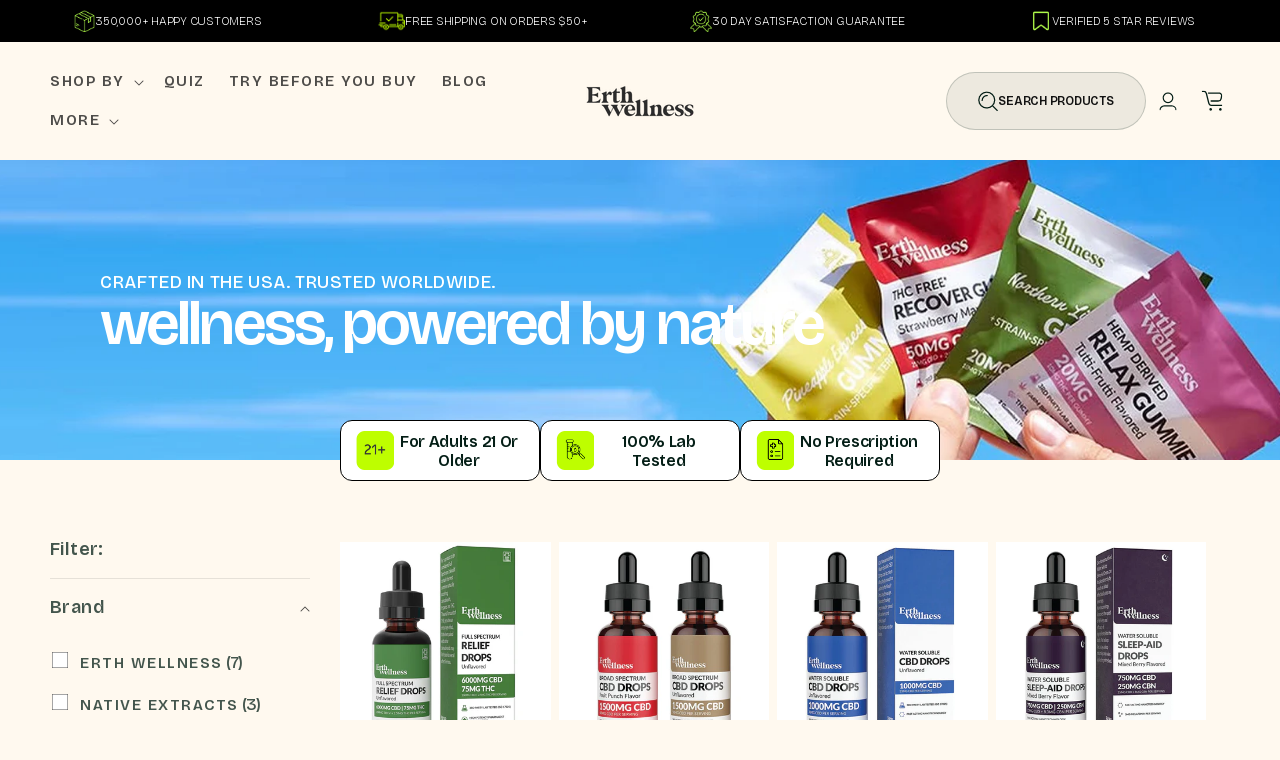

--- FILE ---
content_type: text/html; charset=utf-8
request_url: https://erthwellness.com/collections/all-tinctures
body_size: 98075
content:
<!doctype html>
<html class="js" lang="en">
  <head>
    <meta charset="utf-8">
    <meta http-equiv="X-UA-Compatible" content="IE=edge">
    <meta name="viewport" content="width=device-width,initial-scale=1">
    <meta name="theme-color" content="">
    <link rel="canonical" href="https://erthwellness.com/collections/all-tinctures"><link rel="icon" type="image/png" href="//erthwellness.com/cdn/shop/files/favicon.webp?crop=center&height=32&v=1689609479&width=32"><link rel="preconnect" href="https://fonts.shopifycdn.com" crossorigin><title>
      Tinctures: Shop Our Wide Variety of Tinctures for Every Need
 &ndash; Erth Wellness</title>

    
      <meta name="description" content="Tinctures: Shop Our Premium Collection of CBD, Delta-8, and Sleep Aid Tinctures. Full Spectrum, Broad Spectrum, and Water-Soluble Options Available.">
    
 
    

<meta property="og:site_name" content="Erth Wellness">
<meta property="og:url" content="https://erthwellness.com/collections/all-tinctures">
<meta property="og:title" content="Tinctures: Shop Our Wide Variety of Tinctures for Every Need">
<meta property="og:type" content="website">
<meta property="og:description" content="Tinctures: Shop Our Premium Collection of CBD, Delta-8, and Sleep Aid Tinctures. Full Spectrum, Broad Spectrum, and Water-Soluble Options Available."><meta property="og:image" content="http://erthwellness.com/cdn/shop/collections/tinctures-459153.jpg?v=1686888174">
  <meta property="og:image:secure_url" content="https://erthwellness.com/cdn/shop/collections/tinctures-459153.jpg?v=1686888174">
  <meta property="og:image:width" content="1080">
  <meta property="og:image:height" content="1080"><meta name="twitter:site" content="@https://x.com/ErthWellnessInc"><meta name="twitter:card" content="summary_large_image">
<meta name="twitter:title" content="Tinctures: Shop Our Wide Variety of Tinctures for Every Need">
<meta name="twitter:description" content="Tinctures: Shop Our Premium Collection of CBD, Delta-8, and Sleep Aid Tinctures. Full Spectrum, Broad Spectrum, and Water-Soluble Options Available.">


    

<link rel="preload" href="https://erthwellness.com/cdn/fonts/assistant/assistant_n7.bf44452348ec8b8efa3aa3068825305886b1c83c.woff2" as="font" type="font/woff2" crossorigin>
<link rel="preload" href="https://erthwellness.com/cdn/fonts/assistant/assistant_n4.9120912a469cad1cc292572851508ca49d12e768.woff2" as="font" type="font/woff2" crossorigin>
<link rel="preload" href="https://fonts.gstatic.com/s/bricolagegrotesque/v9/3y9K6as8bTXq_nANBjzKo3IeZx8z6up5BeSl9D4dj_x9PpZBMlGIInHWVyNJ.woff2" as="font" type="font/woff2" crossorigin>

<link rel="preload" href="//erthwellness.com/cdn/shop/t/42/assets/quantity-popover.css?v=160630540099520878331766443831" as="style" onload="this.rel='stylesheet'">
<link rel="preload" href="//erthwellness.com/cdn/shop/t/42/assets/component-totals.css?v=15906652033866631521766443768" as="style" onload="this.rel='stylesheet'">
<link rel="preload" href="//erthwellness.com/cdn/shop/t/42/assets/component-cart-drawer.css?v=39223250576183958541766443752" as="style" onload="this.rel='stylesheet'">
<link rel="preload" href="//erthwellness.com/cdn/shop/t/42/assets/base.css?v=130444257774634511501766443748" as="style" onload="this.rel='stylesheet'">
<link rel="preload" href="//erthwellness.com/cdn/shop/t/42/assets/component-card.css?v=120341546515895839841766443751" as="style" onload="this.rel='stylesheet'">
<link rel="preload" href="//erthwellness.com/cdn/shop/t/42/assets/custom.css?v=4416699052755984421768118041" as="style" onload="this.rel='stylesheet'">
<link rel="preload" href="//erthwellness.com/cdn/shop/t/42/assets/component-discounts.css?v=152760482443307489271766443755" as="style" onload="this.rel='stylesheet'">
<link rel="preload" href="//erthwellness.com/cdn/shop/t/42/assets/component-cart.css?v=164708765130180853531766443753" as="style" onload="this.rel='stylesheet'">
<link rel="preload" href="//erthwellness.com/cdn/shop/t/42/assets/component-price.css?v=47596247576480123001766443763" as="style" onload="this.rel='stylesheet'">
<link rel="preload" href="https://cdnjs.cloudflare.com/ajax/libs/OwlCarousel2/2.3.4/assets/owl.theme.default.min.css" as="style" onload="this.rel='stylesheet'">
<link rel="preload" href="https://cdnjs.cloudflare.com/ajax/libs/OwlCarousel2/2.3.4/assets/owl.carousel.min.css" as="style" onload="this.rel='stylesheet'">
<link rel="preload" href="https://cdn.jsdelivr.net/npm/slick-carousel@1.8.1/slick/slick-theme.css" as="style" onload="this.rel='stylesheet'">
<link rel="preload" href="https://cdn.jsdelivr.net/npm/slick-carousel@1.8.1/slick/slick.css" as="style" onload="this.rel='stylesheet'">
<link rel="preload" href="https://cdn.jsdelivr.net/npm/slick-carousel@1.8.1/slick/slick-theme.css" as="style" onload="this.rel='stylesheet'">
<link rel="preload" href="https://cdn.shopify.com/s/files/1/1905/9639/files/simply-insurance_9d108d3e-f767-4620-b883-01045abb0584.css?v=1755758697" as="style" onload="this.rel='stylesheet'">
<link rel="preload" href="https://fonts.googleapis.com/css2?family=Bricolage+Grotesque:opsz,wght@12..96,200..800&display=swap" as="style" onload="this.rel='stylesheet'">

<link rel="preload" href="https://erthwellness.com/cdn/shopifycloud/portable-wallets/latest/accelerated-checkout-backwards-compat.css" as="style" onload="this.rel='stylesheet'" crossorigin="anonymous">

<link rel="preload" as="script" href="//erthwellness.com/cdn/shop/t/42/assets/custom.js?v=10748098632719347151768025104">
<link rel="preload" as="script" href="https://cdnjs.cloudflare.com/ajax/libs/OwlCarousel2/2.3.4/owl.carousel.min.js">
<link rel="preload" as="script" href="https://cdn.jsdelivr.net/npm/slick-carousel@1.8.1/slick/slick.min.js">
<link rel="preload" as="script" href="//erthwellness.com/cdn/shop/t/42/assets/infinite-scroll.js?v=78191882040939747281768117380">
<link rel="preload" as="script" href="https://code.jquery.com/jquery-3.6.0.min.js">

<link rel="preload" as="script" href="//erthwellness.com/cdn/shop/t/42/assets/libs.min.js?v=106015324144380758861766835699">

<link rel="preload" as="script" href="//erthwellness.com/cdn/shop/t/42/assets/libs.min.js?v=106015324144380758861766835699">

<script src="//erthwellness.com/cdn/shop/t/42/assets/libs.min.js?v=106015324144380758861766835699"></script>


    <link rel="preconnect" href="https://fonts.googleapis.com">
    <link rel="preconnect" href="https://fonts.gstatic.com" crossorigin>
    <link href="https://fonts.googleapis.com/css2?family=Bricolage+Grotesque:opsz,wght@12..96,200..800&display=swap" rel="stylesheet">
    <!-- font-family: "Bricolage Grotesque", sans-serif; -->

        <link rel="stylesheet" type="text/css" href="https://cdn.jsdelivr.net/npm/slick-carousel@1.8.1/slick/slick-theme.css"/>
    <link rel="stylesheet" type="text/css" href="https://cdn.jsdelivr.net/npm/slick-carousel@1.8.1/slick/slick.css"/>

    <script src="//erthwellness.com/cdn/shop/t/42/assets/constants.js?v=132983761750457495441766443769" defer="defer"></script>
    <script src="//erthwellness.com/cdn/shop/t/42/assets/pubsub.js?v=25310214064522200911766443830" defer="defer"></script>
    <script src="//erthwellness.com/cdn/shop/t/42/assets/global.js?v=137813734869652726571766443780" defer="defer"></script>
    <script src="//erthwellness.com/cdn/shop/t/42/assets/details-disclosure.js?v=13653116266235556501766443771" defer="defer"></script>
    <script src="//erthwellness.com/cdn/shop/t/42/assets/details-modal.js?v=25581673532751508451766443772" defer="defer"></script>
    <script src="//erthwellness.com/cdn/shop/t/42/assets/search-form.js?v=133129549252120666541766443834" defer="defer"></script>
    <script src="//erthwellness.com/cdn/shop/t/42/assets/product-form.js?v=16477139885528072191766443828" defer="defer"></script>
    <script src="//erthwellness.com/cdn/shop/t/42/assets/infinite-scroll.js?v=78191882040939747281768117380" type="text/javascript"></script>
    <script>window.performance && window.performance.mark && window.performance.mark('shopify.content_for_header.start');</script><meta name="google-site-verification" content="xolo3oJv7JdFn-BQ7uMLTVj5s72U6s0ZtASsLpbInHg">
<meta id="shopify-digital-wallet" name="shopify-digital-wallet" content="/10484973626/digital_wallets/dialog">
<link rel="alternate" type="application/atom+xml" title="Feed" href="/collections/all-tinctures.atom" />
<link rel="alternate" type="application/json+oembed" href="https://erthwellness.com/collections/all-tinctures.oembed">
<script async="async" data-src="/checkouts/internal/preloads.js?locale=en-US"></script>
<script id="shopify-features" type="application/json">{"accessToken":"44753c49105fba5296c49371c1926526","betas":["rich-media-storefront-analytics"],"domain":"erthwellness.com","predictiveSearch":true,"shopId":10484973626,"locale":"en"}</script>
<script>var Shopify = Shopify || {};
Shopify.shop = "erth-cbd.myshopify.com";
Shopify.locale = "en";
Shopify.currency = {"active":"USD","rate":"1.0"};
Shopify.country = "US";
Shopify.theme = {"name":"Dawn - Speed Optimized","id":144504291398,"schema_name":"Dawn","schema_version":"15.4.0","theme_store_id":887,"role":"main"};
Shopify.theme.handle = "null";
Shopify.theme.style = {"id":null,"handle":null};
Shopify.cdnHost = "erthwellness.com/cdn";
Shopify.routes = Shopify.routes || {};
Shopify.routes.root = "/";</script>
<script type="module">!function(o){(o.Shopify=o.Shopify||{}).modules=!0}(window);</script>
<script>!function(o){function n(){var o=[];function n(){o.push(Array.prototype.slice.apply(arguments))}return n.q=o,n}var t=o.Shopify=o.Shopify||{};t.loadFeatures=n(),t.autoloadFeatures=n()}(window);</script>
<script id="shop-js-analytics" type="application/json">{"pageType":"collection"}</script>
<script defer="defer" async type="module" data-mysrc="//erthwellness.com/cdn/shopifycloud/shop-js/modules/v2/client.init-shop-cart-sync_C5BV16lS.en.esm.js"></script>
<script defer="defer" async type="module" data-mysrc="//erthwellness.com/cdn/shopifycloud/shop-js/modules/v2/chunk.common_CygWptCX.esm.js"></script>
<script type="module">
  //await import("//erthwellness.com/cdn/shopifycloud/shop-js/modules/v2/client.init-shop-cart-sync_C5BV16lS.en.esm.js");
//await import("//erthwellness.com/cdn/shopifycloud/shop-js/modules/v2/chunk.common_CygWptCX.esm.js");

  window.Shopify.SignInWithShop?.initShopCartSync?.({"fedCMEnabled":true,"windoidEnabled":true});

</script>
<script>(function() {
  var isLoaded = false;
  function asyncLoad() {
    if (isLoaded) return;
    isLoaded = true;
    var urls = ["https:\/\/cdn.verifypass.com\/seller\/launcher.js?shop=erth-cbd.myshopify.com","https:\/\/www.shoutout.global\/js\/shoutout_cart.js?shop=erth-cbd.myshopify.com","https:\/\/www.shoutout.global\/js\/shoutout_theme.js?shop=erth-cbd.myshopify.com","https:\/\/tracking.trackcb.com\/track.js?site_key=678eaaefd190438194dc98e0ee6d956a\u0026cb_shopify=1\u0026shop=erth-cbd.myshopify.com","https:\/\/static.klaviyo.com\/onsite\/js\/N7F6Mk\/klaviyo.js?company_id=N7F6Mk\u0026shop=erth-cbd.myshopify.com"];
    for (var i = 0; i < urls.length; i++) {
      var s = document.createElement('script');
      s.type = 'text/javascript';
      s.async = true;
      s.src = urls[i];
      var x = document.getElementsByTagName('script')[0];
      x.parentNode.insertBefore(s, x);
    }
  };
  document.addEventListener('StartAsyncLoading',function(event){asyncLoad();});if(window.attachEvent) {
    window.attachEvent('onload', function(){});
  } else {
    window.addEventListener('load', function(){}, false);
  }
})();</script>
<script id="__st">var __st={"a":10484973626,"offset":-28800,"reqid":"7a676b31-22d1-4281-9b87-a4ead7e3a912-1768762322","pageurl":"erthwellness.com\/collections\/all-tinctures","u":"14a1cc320bd6","p":"collection","rtyp":"collection","rid":265646669894};</script>
<script>window.ShopifyPaypalV4VisibilityTracking = true;</script>
<script id="captcha-bootstrap">!function(){'use strict';const t='contact',e='account',n='new_comment',o=[[t,t],['blogs',n],['comments',n],[t,'customer']],c=[[e,'customer_login'],[e,'guest_login'],[e,'recover_customer_password'],[e,'create_customer']],r=t=>t.map((([t,e])=>`form[action*='/${t}']:not([data-nocaptcha='true']) input[name='form_type'][value='${e}']`)).join(','),a=t=>()=>t?[...document.querySelectorAll(t)].map((t=>t.form)):[];function s(){const t=[...o],e=r(t);return a(e)}const i='password',u='form_key',d=['recaptcha-v3-token','g-recaptcha-response','h-captcha-response',i],f=()=>{try{return window.sessionStorage}catch{return}},m='__shopify_v',_=t=>t.elements[u];function p(t,e,n=!1){try{const o=window.sessionStorage,c=JSON.parse(o.getItem(e)),{data:r}=function(t){const{data:e,action:n}=t;return t[m]||n?{data:e,action:n}:{data:t,action:n}}(c);for(const[e,n]of Object.entries(r))t.elements[e]&&(t.elements[e].value=n);n&&o.removeItem(e)}catch(o){console.error('form repopulation failed',{error:o})}}const l='form_type',E='cptcha';function T(t){t.dataset[E]=!0}const w=window,h=w.document,L='Shopify',v='ce_forms',y='captcha';let A=!1;((t,e)=>{const n=(g='f06e6c50-85a8-45c8-87d0-21a2b65856fe',I='https://cdn.shopify.com/shopifycloud/storefront-forms-hcaptcha/ce_storefront_forms_captcha_hcaptcha.v1.5.2.iife.js',D={infoText:'Protected by hCaptcha',privacyText:'Privacy',termsText:'Terms'},(t,e,n)=>{const o=w[L][v],c=o.bindForm;if(c)return c(t,g,e,D).then(n);var r;o.q.push([[t,g,e,D],n]),r=I,A||(h.body.append(Object.assign(h.createElement('script'),{id:'captcha-provider',async:!0,src:r})),A=!0)});var g,I,D;w[L]=w[L]||{},w[L][v]=w[L][v]||{},w[L][v].q=[],w[L][y]=w[L][y]||{},w[L][y].protect=function(t,e){n(t,void 0,e),T(t)},Object.freeze(w[L][y]),function(t,e,n,w,h,L){const[v,y,A,g]=function(t,e,n){const i=e?o:[],u=t?c:[],d=[...i,...u],f=r(d),m=r(i),_=r(d.filter((([t,e])=>n.includes(e))));return[a(f),a(m),a(_),s()]}(w,h,L),I=t=>{const e=t.target;return e instanceof HTMLFormElement?e:e&&e.form},D=t=>v().includes(t);t.addEventListener('submit',(t=>{const e=I(t);if(!e)return;const n=D(e)&&!e.dataset.hcaptchaBound&&!e.dataset.recaptchaBound,o=_(e),c=g().includes(e)&&(!o||!o.value);(n||c)&&t.preventDefault(),c&&!n&&(function(t){try{if(!f())return;!function(t){const e=f();if(!e)return;const n=_(t);if(!n)return;const o=n.value;o&&e.removeItem(o)}(t);const e=Array.from(Array(32),(()=>Math.random().toString(36)[2])).join('');!function(t,e){_(t)||t.append(Object.assign(document.createElement('input'),{type:'hidden',name:u})),t.elements[u].value=e}(t,e),function(t,e){const n=f();if(!n)return;const o=[...t.querySelectorAll(`input[type='${i}']`)].map((({name:t})=>t)),c=[...d,...o],r={};for(const[a,s]of new FormData(t).entries())c.includes(a)||(r[a]=s);n.setItem(e,JSON.stringify({[m]:1,action:t.action,data:r}))}(t,e)}catch(e){console.error('failed to persist form',e)}}(e),e.submit())}));const S=(t,e)=>{t&&!t.dataset[E]&&(n(t,e.some((e=>e===t))),T(t))};for(const o of['focusin','change'])t.addEventListener(o,(t=>{const e=I(t);D(e)&&S(e,y())}));const B=e.get('form_key'),M=e.get(l),P=B&&M;t.addEventListener('StartPreviewBarLoading',(()=>{const t=y();if(P)for(const e of t)e.elements[l].value===M&&p(e,B);[...new Set([...A(),...v().filter((t=>'true'===t.dataset.shopifyCaptcha))])].forEach((e=>S(e,t)))}))}(h,new URLSearchParams(w.location.search),n,t,e,['guest_login'])})(!0,!0)}();</script>
<script integrity="sha256-4kQ18oKyAcykRKYeNunJcIwy7WH5gtpwJnB7kiuLZ1E=" data-source-attribution="shopify.loadfeatures" defer="defer" data-src="//erthwellness.com/cdn/shopifycloud/storefront/assets/storefront/load_feature-a0a9edcb.js" crossorigin="anonymous"></script>
<script data-source-attribution="shopify.dynamic_checkout.dynamic.init">var Shopify=Shopify||{};Shopify.PaymentButton=Shopify.PaymentButton||{isStorefrontPortableWallets:!0,init:function(){window.Shopify.PaymentButton.init=function(){};var t=document.createElement("script");t.src="https://erthwellness.com/cdn/shopifycloud/portable-wallets/latest/portable-wallets.en.js",t.type="module",document.head.appendChild(t)}};
</script>
<script data-source-attribution="shopify.dynamic_checkout.buyer_consent">
  function portableWalletsHideBuyerConsent(e){var t=document.getElementById("shopify-buyer-consent"),n=document.getElementById("shopify-subscription-policy-button");t&&n&&(t.classList.add("hidden"),t.setAttribute("aria-hidden","true"),n.removeEventListener("click",e))}function portableWalletsShowBuyerConsent(e){var t=document.getElementById("shopify-buyer-consent"),n=document.getElementById("shopify-subscription-policy-button");t&&n&&(t.classList.remove("hidden"),t.removeAttribute("aria-hidden"),n.addEventListener("click",e))}window.Shopify?.PaymentButton&&(window.Shopify.PaymentButton.hideBuyerConsent=portableWalletsHideBuyerConsent,window.Shopify.PaymentButton.showBuyerConsent=portableWalletsShowBuyerConsent);
</script>
<script data-source-attribution="shopify.dynamic_checkout.cart.bootstrap">document.addEventListener("StartPreviewBarLoading",(function(){function t(){return document.querySelector("shopify-accelerated-checkout-cart, shopify-accelerated-checkout")}if(t())Shopify.PaymentButton.init();else{new MutationObserver((function(e,n){t()&&(Shopify.PaymentButton.init(),n.disconnect())})).observe(document.body,{childList:!0,subtree:!0})}}));
</script>
<link id="shopify-accelerated-checkout-styles" rel="stylesheet" media="screen" href="https://erthwellness.com/cdn/shopifycloud/portable-wallets/latest/accelerated-checkout-backwards-compat.css" crossorigin="anonymous">
<style id="shopify-accelerated-checkout-cart">
        #shopify-buyer-consent {
  margin-top: 1em;
  display: inline-block;
  width: 100%;
}

#shopify-buyer-consent.hidden {
  display: none;
}

#shopify-subscription-policy-button {
  background: none;
  border: none;
  padding: 0;
  text-decoration: underline;
  font-size: inherit;
  cursor: pointer;
}

#shopify-subscription-policy-button::before {
  box-shadow: none;
}

      </style>
<script id="sections-script" data-sections="header" defer="defer" src="//erthwellness.com/cdn/shop/t/42/compiled_assets/scripts.js?16560"></script>
<script>window.performance && window.performance.mark && window.performance.mark('shopify.content_for_header.end');</script> 


    <style data-shopify>
      @font-face {
  font-family: Assistant;
  font-weight: 400;
  font-style: normal;
  font-display: swap;
  src: url("//erthwellness.com/cdn/fonts/assistant/assistant_n4.9120912a469cad1cc292572851508ca49d12e768.woff2") format("woff2"),
       url("//erthwellness.com/cdn/fonts/assistant/assistant_n4.6e9875ce64e0fefcd3f4446b7ec9036b3ddd2985.woff") format("woff");
}

      @font-face {
  font-family: Assistant;
  font-weight: 700;
  font-style: normal;
  font-display: swap;
  src: url("//erthwellness.com/cdn/fonts/assistant/assistant_n7.bf44452348ec8b8efa3aa3068825305886b1c83c.woff2") format("woff2"),
       url("//erthwellness.com/cdn/fonts/assistant/assistant_n7.0c887fee83f6b3bda822f1150b912c72da0f7b64.woff") format("woff");
}

      
      
      @font-face {
  font-family: Assistant;
  font-weight: 400;
  font-style: normal;
  font-display: swap;
  src: url("//erthwellness.com/cdn/fonts/assistant/assistant_n4.9120912a469cad1cc292572851508ca49d12e768.woff2") format("woff2"),
       url("//erthwellness.com/cdn/fonts/assistant/assistant_n4.6e9875ce64e0fefcd3f4446b7ec9036b3ddd2985.woff") format("woff");
}


      
        :root,
        .color-scheme-1 {
          --color-background: 255,255,255;
        
          --gradient-background: #ffffff;
        

        

        --color-foreground: 18,18,18;
        --color-background-contrast: 191,191,191;
        --color-shadow: 18,18,18;
        --color-button: 18,18,18;
        --color-button-text: 255,255,255;
        --color-secondary-button: 255,255,255;
        --color-secondary-button-text: 18,18,18;
        --color-link: 18,18,18;
        --color-badge-foreground: 18,18,18;
        --color-badge-background: 255,255,255;
        --color-badge-border: 18,18,18;
        --payment-terms-background-color: rgb(255 255 255);
      }
      
        
        .color-scheme-2 {
          --color-background: 243,243,243;
        
          --gradient-background: #f3f3f3;
        

        

        --color-foreground: 18,18,18;
        --color-background-contrast: 179,179,179;
        --color-shadow: 18,18,18;
        --color-button: 18,18,18;
        --color-button-text: 243,243,243;
        --color-secondary-button: 243,243,243;
        --color-secondary-button-text: 18,18,18;
        --color-link: 18,18,18;
        --color-badge-foreground: 18,18,18;
        --color-badge-background: 243,243,243;
        --color-badge-border: 18,18,18;
        --payment-terms-background-color: rgb(243 243 243);
      }
      
        
        .color-scheme-3 {
          --color-background: 36,40,51;
        
          --gradient-background: #242833;
        

        

        --color-foreground: 255,255,255;
        --color-background-contrast: 47,52,66;
        --color-shadow: 18,18,18;
        --color-button: 255,255,255;
        --color-button-text: 0,0,0;
        --color-secondary-button: 36,40,51;
        --color-secondary-button-text: 255,255,255;
        --color-link: 255,255,255;
        --color-badge-foreground: 255,255,255;
        --color-badge-background: 36,40,51;
        --color-badge-border: 255,255,255;
        --payment-terms-background-color: rgb(36 40 51);
      }
      
        
        .color-scheme-4 {
          --color-background: 18,18,18;
        
          --gradient-background: #121212;
        

        

        --color-foreground: 255,255,255;
        --color-background-contrast: 146,146,146;
        --color-shadow: 18,18,18;
        --color-button: 255,255,255;
        --color-button-text: 18,18,18;
        --color-secondary-button: 18,18,18;
        --color-secondary-button-text: 255,255,255;
        --color-link: 255,255,255;
        --color-badge-foreground: 255,255,255;
        --color-badge-background: 18,18,18;
        --color-badge-border: 255,255,255;
        --payment-terms-background-color: rgb(18 18 18);
      }
      
        
        .color-scheme-5 {
          --color-background: 51,79,180;
        
          --gradient-background: #334fb4;
        

        

        --color-foreground: 255,255,255;
        --color-background-contrast: 23,35,81;
        --color-shadow: 18,18,18;
        --color-button: 255,255,255;
        --color-button-text: 51,79,180;
        --color-secondary-button: 51,79,180;
        --color-secondary-button-text: 255,255,255;
        --color-link: 255,255,255;
        --color-badge-foreground: 255,255,255;
        --color-badge-background: 51,79,180;
        --color-badge-border: 255,255,255;
        --payment-terms-background-color: rgb(51 79 180);
      }
      
        
        .color-scheme-dab09744-0a7c-4619-b75c-ec913cae66fe {
          --color-background: 255,249,239;
        
          --gradient-background: #fff9ef;
        

        

        --color-foreground: 18,18,18;
        --color-background-contrast: 255,201,112;
        --color-shadow: 18,18,18;
        --color-button: 190,255,0;
        --color-button-text: 18,18,18;
        --color-secondary-button: 255,249,239;
        --color-secondary-button-text: 190,255,0;
        --color-link: 190,255,0;
        --color-badge-foreground: 18,18,18;
        --color-badge-background: 255,249,239;
        --color-badge-border: 18,18,18;
        --payment-terms-background-color: rgb(255 249 239);
      }
      

      body, .color-scheme-1, .color-scheme-2, .color-scheme-3, .color-scheme-4, .color-scheme-5, .color-scheme-dab09744-0a7c-4619-b75c-ec913cae66fe {
        color: rgba(var(--color-foreground), 0.75);
        background-color: rgb(var(--color-background));
      }

      :root {
        --font-body-family: Assistant, sans-serif;
        --font-body-style: normal;
        --font-body-weight: 400;
        --font-body-weight-bold: 700;

        --font-heading-family: Assistant, sans-serif;
        --font-heading-style: normal;
        --font-heading-weight: 400;

        --font-body-scale: 1.0;
        --font-heading-scale: 1.0;

        --media-padding: px;
        --media-border-opacity: 0.05;
        --media-border-width: 1px;
        --media-radius: 0px;
        --media-shadow-opacity: 0.0;
        --media-shadow-horizontal-offset: 0px;
        --media-shadow-vertical-offset: 4px;
        --media-shadow-blur-radius: 5px;
        --media-shadow-visible: 0;

        --page-width: 140rem;
        --page-width-margin: 0rem;

        --product-card-image-padding: 0.0rem;
        --product-card-corner-radius: 0.0rem;
        --product-card-text-alignment: left;
        --product-card-border-width: 0.0rem;
        --product-card-border-opacity: 0.1;
        --product-card-shadow-opacity: 0.0;
        --product-card-shadow-visible: 0;
        --product-card-shadow-horizontal-offset: 0.0rem;
        --product-card-shadow-vertical-offset: 0.4rem;
        --product-card-shadow-blur-radius: 0.5rem;

        --collection-card-image-padding: 0.0rem;
        --collection-card-corner-radius: 0.0rem;
        --collection-card-text-alignment: left;
        --collection-card-border-width: 0.0rem;
        --collection-card-border-opacity: 0.1;
        --collection-card-shadow-opacity: 0.0;
        --collection-card-shadow-visible: 0;
        --collection-card-shadow-horizontal-offset: 0.0rem;
        --collection-card-shadow-vertical-offset: 0.4rem;
        --collection-card-shadow-blur-radius: 0.5rem;

        --blog-card-image-padding: 0.0rem;
        --blog-card-corner-radius: 0.0rem;
        --blog-card-text-alignment: left;
        --blog-card-border-width: 0.0rem;
        --blog-card-border-opacity: 0.1;
        --blog-card-shadow-opacity: 0.0;
        --blog-card-shadow-visible: 0;
        --blog-card-shadow-horizontal-offset: 0.0rem;
        --blog-card-shadow-vertical-offset: 0.4rem;
        --blog-card-shadow-blur-radius: 0.5rem;

        --badge-corner-radius: 4.0rem;

        --popup-border-width: 1px;
        --popup-border-opacity: 0.1;
        --popup-corner-radius: 0px;
        --popup-shadow-opacity: 0.05;
        --popup-shadow-horizontal-offset: 0px;
        --popup-shadow-vertical-offset: 4px;
        --popup-shadow-blur-radius: 5px;

        --drawer-border-width: 1px;
        --drawer-border-opacity: 0.1;
        --drawer-shadow-opacity: 0.0;
        --drawer-shadow-horizontal-offset: 0px;
        --drawer-shadow-vertical-offset: 4px;
        --drawer-shadow-blur-radius: 5px;

        --spacing-sections-desktop: 0px;
        --spacing-sections-mobile: 0px;

        --grid-desktop-vertical-spacing: 8px;
        --grid-desktop-horizontal-spacing: 8px;
        --grid-mobile-vertical-spacing: 4px;
        --grid-mobile-horizontal-spacing: 4px;

        --text-boxes-border-opacity: 0.1;
        --text-boxes-border-width: 0px;
        --text-boxes-radius: 0px;
        --text-boxes-shadow-opacity: 0.0;
        --text-boxes-shadow-visible: 0;
        --text-boxes-shadow-horizontal-offset: 0px;
        --text-boxes-shadow-vertical-offset: 4px;
        --text-boxes-shadow-blur-radius: 5px;

        --buttons-radius: 40px;
        --buttons-radius-outset: 41px;
        --buttons-border-width: 1px;
        --buttons-border-opacity: 1.0;
        --buttons-shadow-opacity: 0.0;
        --buttons-shadow-visible: 0;
        --buttons-shadow-horizontal-offset: 0px;
        --buttons-shadow-vertical-offset: 4px;
        --buttons-shadow-blur-radius: 5px;
        --buttons-border-offset: 0.3px;

        --inputs-radius: 0px;
        --inputs-border-width: 1px;
        --inputs-border-opacity: 0.55;
        --inputs-shadow-opacity: 0.0;
        --inputs-shadow-horizontal-offset: 0px;
        --inputs-margin-offset: 0px;
        --inputs-shadow-vertical-offset: 4px;
        --inputs-shadow-blur-radius: 5px;
        --inputs-radius-outset: 0px;

        --variant-pills-radius: 40px;
        --variant-pills-border-width: 1px;
        --variant-pills-border-opacity: 0.55;
        --variant-pills-shadow-opacity: 0.0;
        --variant-pills-shadow-horizontal-offset: 0px;
        --variant-pills-shadow-vertical-offset: 4px;
        --variant-pills-shadow-blur-radius: 5px;
      }

      *,
      *::before,
      *::after {
        box-sizing: inherit;
      }

      html {
        box-sizing: border-box;
        font-size: calc(var(--font-body-scale) * 62.5%);
        height: 100%;
      }

      body {
        display: grid;
        grid-template-rows: auto auto 1fr auto;
        grid-template-columns: 100%;
        /*min-height: 100%;*/
        margin: 0;
        font-size: 1.5rem;
        letter-spacing: 0.06rem;
        line-height: calc(1 + 0.8 / var(--font-body-scale));
        font-family: var(--font-body-family);
        font-style: var(--font-body-style);
        font-weight: var(--font-body-weight);
      }

      @media screen and (min-width: 750px) {
        body {
          font-size: 1.6rem;
        }
      }
    </style>

    <link href="//erthwellness.com/cdn/shop/t/42/assets/base.css?v=130444257774634511501766443748" rel="stylesheet" type="text/css" media="all" />
    <link rel="stylesheet" href="//erthwellness.com/cdn/shop/t/42/assets/component-cart-items.css?v=13033300910818915211766443752" media="print" onload="this.media='all'"><link href="//erthwellness.com/cdn/shop/t/42/assets/component-cart-drawer.css?v=39223250576183958541766443752" rel="stylesheet" type="text/css" media="all" />
      <link href="//erthwellness.com/cdn/shop/t/42/assets/component-cart.css?v=164708765130180853531766443753" rel="stylesheet" type="text/css" media="all" />
      <link href="//erthwellness.com/cdn/shop/t/42/assets/component-totals.css?v=15906652033866631521766443768" rel="stylesheet" type="text/css" media="all" />
      <link href="//erthwellness.com/cdn/shop/t/42/assets/component-price.css?v=47596247576480123001766443763" rel="stylesheet" type="text/css" media="all" />
      <link href="//erthwellness.com/cdn/shop/t/42/assets/component-discounts.css?v=152760482443307489271766443755" rel="stylesheet" type="text/css" media="all" />

      <link rel="preload" as="font" href="//erthwellness.com/cdn/fonts/assistant/assistant_n4.9120912a469cad1cc292572851508ca49d12e768.woff2" type="font/woff2" crossorigin>
      

      <link rel="preload" as="font" href="//erthwellness.com/cdn/fonts/assistant/assistant_n4.9120912a469cad1cc292572851508ca49d12e768.woff2" type="font/woff2" crossorigin>
      
<link href="//erthwellness.com/cdn/shop/t/42/assets/component-localization-form.css?v=170315343355214948141766443758" rel="stylesheet" type="text/css" media="all" />
      <script src="//erthwellness.com/cdn/shop/t/42/assets/localization-form.js?v=144176611646395275351766443823" defer="defer"></script><link
        rel="stylesheet"
        href="//erthwellness.com/cdn/shop/t/42/assets/component-predictive-search.css?v=118923337488134913561766443762"
        media="print"
        onload="this.media='all'"
      ><script>
      if (Shopify.designMode) {
        document.documentElement.classList.add('shopify-design-mode');
      }
    </script>

    <!-- jQuery -->
    <script src="https://code.jquery.com/jquery-3.6.0.min.js"></script>

  
    <!-- Owl Carousel CSS -->
    <link rel="stylesheet" href="https://cdnjs.cloudflare.com/ajax/libs/OwlCarousel2/2.3.4/assets/owl.carousel.min.css" />
    <link rel="stylesheet" href="https://cdnjs.cloudflare.com/ajax/libs/OwlCarousel2/2.3.4/assets/owl.theme.default.min.css" />

    <link href="//erthwellness.com/cdn/shop/t/42/assets/custom.css?v=4416699052755984421768118041" rel="stylesheet" type="text/css" media="all" />


  <!--Gem_Page_Header_Script-->
    


<!--End_Gem_Page_Header_Script-->
<!-- BEGIN app block: shopify://apps/microsoft-clarity/blocks/clarity_js/31c3d126-8116-4b4a-8ba1-baeda7c4aeea -->
<script type="text/javascript">
  (function (c, l, a, r, i, t, y) {
    c[a] = c[a] || function () { (c[a].q = c[a].q || []).push(arguments); };
    t = l.createElement(r); t.async = 1; t.src = "https://www.clarity.ms/tag/" + i + "?ref=shopify";
    y = l.getElementsByTagName(r)[0]; y.parentNode.insertBefore(t, y);

    c.Shopify.loadFeatures([{ name: "consent-tracking-api", version: "0.1" }], error => {
      if (error) {
        console.error("Error loading Shopify features:", error);
        return;
      }

      c[a]('consentv2', {
        ad_Storage: c.Shopify.customerPrivacy.marketingAllowed() ? "granted" : "denied",
        analytics_Storage: c.Shopify.customerPrivacy.analyticsProcessingAllowed() ? "granted" : "denied",
      });
    });

    l.addEventListener("visitorConsentCollected", function (e) {
      c[a]('consentv2', {
        ad_Storage: e.detail.marketingAllowed ? "granted" : "denied",
        analytics_Storage: e.detail.analyticsAllowed ? "granted" : "denied",
      });
    });
  })(window, document, "clarity", "script", "uttot1wl9g");
</script>



<!-- END app block --><link href="https://monorail-edge.shopifysvc.com" rel="dns-prefetch">
<script>(function(){if ("sendBeacon" in navigator && "performance" in window) {try {var session_token_from_headers = performance.getEntriesByType('navigation')[0].serverTiming.find(x => x.name == '_s').description;} catch {var session_token_from_headers = undefined;}var session_cookie_matches = document.cookie.match(/_shopify_s=([^;]*)/);var session_token_from_cookie = session_cookie_matches && session_cookie_matches.length === 2 ? session_cookie_matches[1] : "";var session_token = session_token_from_headers || session_token_from_cookie || "";function handle_abandonment_event(e) {var entries = performance.getEntries().filter(function(entry) {return /monorail-edge.shopifysvc.com/.test(entry.name);});if (!window.abandonment_tracked && entries.length === 0) {window.abandonment_tracked = true;var currentMs = Date.now();var navigation_start = performance.timing.navigationStart;var payload = {shop_id: 10484973626,url: window.location.href,navigation_start,duration: currentMs - navigation_start,session_token,page_type: "collection"};window.navigator.sendBeacon("https://monorail-edge.shopifysvc.com/v1/produce", JSON.stringify({schema_id: "online_store_buyer_site_abandonment/1.1",payload: payload,metadata: {event_created_at_ms: currentMs,event_sent_at_ms: currentMs}}));}}window.addEventListener('pagehide', handle_abandonment_event);}}());</script>
<script id="web-pixels-manager-setup">(function e(e,d,r,n,o){if(void 0===o&&(o={}),!Boolean(null===(a=null===(i=window.Shopify)||void 0===i?void 0:i.analytics)||void 0===a?void 0:a.replayQueue)){var i,a;window.Shopify=window.Shopify||{};var t=window.Shopify;t.analytics=t.analytics||{};var s=t.analytics;s.replayQueue=[],s.publish=function(e,d,r){return s.replayQueue.push([e,d,r]),!0};try{self.performance.mark("wpm:start")}catch(e){}var l=function(){var e={modern:/Edge?\/(1{2}[4-9]|1[2-9]\d|[2-9]\d{2}|\d{4,})\.\d+(\.\d+|)|Firefox\/(1{2}[4-9]|1[2-9]\d|[2-9]\d{2}|\d{4,})\.\d+(\.\d+|)|Chrom(ium|e)\/(9{2}|\d{3,})\.\d+(\.\d+|)|(Maci|X1{2}).+ Version\/(15\.\d+|(1[6-9]|[2-9]\d|\d{3,})\.\d+)([,.]\d+|)( \(\w+\)|)( Mobile\/\w+|) Safari\/|Chrome.+OPR\/(9{2}|\d{3,})\.\d+\.\d+|(CPU[ +]OS|iPhone[ +]OS|CPU[ +]iPhone|CPU IPhone OS|CPU iPad OS)[ +]+(15[._]\d+|(1[6-9]|[2-9]\d|\d{3,})[._]\d+)([._]\d+|)|Android:?[ /-](13[3-9]|1[4-9]\d|[2-9]\d{2}|\d{4,})(\.\d+|)(\.\d+|)|Android.+Firefox\/(13[5-9]|1[4-9]\d|[2-9]\d{2}|\d{4,})\.\d+(\.\d+|)|Android.+Chrom(ium|e)\/(13[3-9]|1[4-9]\d|[2-9]\d{2}|\d{4,})\.\d+(\.\d+|)|SamsungBrowser\/([2-9]\d|\d{3,})\.\d+/,legacy:/Edge?\/(1[6-9]|[2-9]\d|\d{3,})\.\d+(\.\d+|)|Firefox\/(5[4-9]|[6-9]\d|\d{3,})\.\d+(\.\d+|)|Chrom(ium|e)\/(5[1-9]|[6-9]\d|\d{3,})\.\d+(\.\d+|)([\d.]+$|.*Safari\/(?![\d.]+ Edge\/[\d.]+$))|(Maci|X1{2}).+ Version\/(10\.\d+|(1[1-9]|[2-9]\d|\d{3,})\.\d+)([,.]\d+|)( \(\w+\)|)( Mobile\/\w+|) Safari\/|Chrome.+OPR\/(3[89]|[4-9]\d|\d{3,})\.\d+\.\d+|(CPU[ +]OS|iPhone[ +]OS|CPU[ +]iPhone|CPU IPhone OS|CPU iPad OS)[ +]+(10[._]\d+|(1[1-9]|[2-9]\d|\d{3,})[._]\d+)([._]\d+|)|Android:?[ /-](13[3-9]|1[4-9]\d|[2-9]\d{2}|\d{4,})(\.\d+|)(\.\d+|)|Mobile Safari.+OPR\/([89]\d|\d{3,})\.\d+\.\d+|Android.+Firefox\/(13[5-9]|1[4-9]\d|[2-9]\d{2}|\d{4,})\.\d+(\.\d+|)|Android.+Chrom(ium|e)\/(13[3-9]|1[4-9]\d|[2-9]\d{2}|\d{4,})\.\d+(\.\d+|)|Android.+(UC? ?Browser|UCWEB|U3)[ /]?(15\.([5-9]|\d{2,})|(1[6-9]|[2-9]\d|\d{3,})\.\d+)\.\d+|SamsungBrowser\/(5\.\d+|([6-9]|\d{2,})\.\d+)|Android.+MQ{2}Browser\/(14(\.(9|\d{2,})|)|(1[5-9]|[2-9]\d|\d{3,})(\.\d+|))(\.\d+|)|K[Aa][Ii]OS\/(3\.\d+|([4-9]|\d{2,})\.\d+)(\.\d+|)/},d=e.modern,r=e.legacy,n=navigator.userAgent;return n.match(d)?"modern":n.match(r)?"legacy":"unknown"}(),u="modern"===l?"modern":"legacy",c=(null!=n?n:{modern:"",legacy:""})[u],f=function(e){return[e.baseUrl,"/wpm","/b",e.hashVersion,"modern"===e.buildTarget?"m":"l",".js"].join("")}({baseUrl:d,hashVersion:r,buildTarget:u}),m=function(e){var d=e.version,r=e.bundleTarget,n=e.surface,o=e.pageUrl,i=e.monorailEndpoint;return{emit:function(e){var a=e.status,t=e.errorMsg,s=(new Date).getTime(),l=JSON.stringify({metadata:{event_sent_at_ms:s},events:[{schema_id:"web_pixels_manager_load/3.1",payload:{version:d,bundle_target:r,page_url:o,status:a,surface:n,error_msg:t},metadata:{event_created_at_ms:s}}]});if(!i)return console&&console.warn&&console.warn("[Web Pixels Manager] No Monorail endpoint provided, skipping logging."),!1;try{return self.navigator.sendBeacon.bind(self.navigator)(i,l)}catch(e){}var u=new XMLHttpRequest;try{return u.open("POST",i,!0),u.setRequestHeader("Content-Type","text/plain"),u.send(l),!0}catch(e){return console&&console.warn&&console.warn("[Web Pixels Manager] Got an unhandled error while logging to Monorail."),!1}}}}({version:r,bundleTarget:l,surface:e.surface,pageUrl:self.location.href,monorailEndpoint:e.monorailEndpoint});try{o.browserTarget=l,function(e){var d=e.src,r=e.async,n=void 0===r||r,o=e.onload,i=e.onerror,a=e.sri,t=e.scriptDataAttributes,s=void 0===t?{}:t,l=document.createElement("script"),u=document.querySelector("head"),c=document.querySelector("body");if(l.async=n,l.src=d,a&&(l.integrity=a,l.crossOrigin="anonymous"),s)for(var f in s)if(Object.prototype.hasOwnProperty.call(s,f))try{l.dataset[f]=s[f]}catch(e){}if(o&&l.addEventListener("load",o),i&&l.addEventListener("error",i),u)u.appendChild(l);else{if(!c)throw new Error("Did not find a head or body element to append the script");c.appendChild(l)}}({src:f,async:!0,onload:function(){if(!function(){var e,d;return Boolean(null===(d=null===(e=window.Shopify)||void 0===e?void 0:e.analytics)||void 0===d?void 0:d.initialized)}()){var d=window.webPixelsManager.init(e)||void 0;if(d){var r=window.Shopify.analytics;r.replayQueue.forEach((function(e){var r=e[0],n=e[1],o=e[2];d.publishCustomEvent(r,n,o)})),r.replayQueue=[],r.publish=d.publishCustomEvent,r.visitor=d.visitor,r.initialized=!0}}},onerror:function(){return m.emit({status:"failed",errorMsg:"".concat(f," has failed to load")})},sri:function(e){var d=/^sha384-[A-Za-z0-9+/=]+$/;return"string"==typeof e&&d.test(e)}(c)?c:"",scriptDataAttributes:o}),m.emit({status:"loading"})}catch(e){m.emit({status:"failed",errorMsg:(null==e?void 0:e.message)||"Unknown error"})}}})({shopId: 10484973626,storefrontBaseUrl: "https://erthwellness.com",extensionsBaseUrl: "https://extensions.shopifycdn.com/cdn/shopifycloud/web-pixels-manager",monorailEndpoint: "https://monorail-edge.shopifysvc.com/unstable/produce_batch",surface: "storefront-renderer",enabledBetaFlags: ["2dca8a86"],webPixelsConfigList: [{"id":"1824522310","configuration":"{\"projectId\":\"uttot1wl9g\"}","eventPayloadVersion":"v1","runtimeContext":"STRICT","scriptVersion":"014847bbf13270aa001a30c5c904c9a3","type":"APP","apiClientId":240074326017,"privacyPurposes":[],"capabilities":["advanced_dom_events"],"dataSharingAdjustments":{"protectedCustomerApprovalScopes":["read_customer_personal_data"]}},{"id":"1728249926","configuration":"{\"eventKey\":\"6a856882-e4e3-4778-8779-f44ff0a2031f\",\"name\":\"erth-cbd - Axon Pixel\",\"storefrontToken\":\"143356732c2519db42894c862101d834\"}","eventPayloadVersion":"v1","runtimeContext":"STRICT","scriptVersion":"c88b5f5bf25c33e97c35a77efbf9a2d9","type":"APP","apiClientId":256560922625,"privacyPurposes":["ANALYTICS","MARKETING","SALE_OF_DATA"],"dataSharingAdjustments":{"protectedCustomerApprovalScopes":["read_customer_address","read_customer_email","read_customer_personal_data","read_customer_phone"]}},{"id":"1611694150","configuration":"{\"accountID\":\"123\"}","eventPayloadVersion":"v1","runtimeContext":"STRICT","scriptVersion":"dc1682b1c6a58e0e1f6a7bfa5a69052a","type":"APP","apiClientId":438566913,"privacyPurposes":["ANALYTICS"],"dataSharingAdjustments":{"protectedCustomerApprovalScopes":["read_customer_address","read_customer_email","read_customer_personal_data","read_customer_phone"]}},{"id":"1561428038","configuration":"{\"pixel_id\":\"1536174530751648\",\"pixel_type\":\"facebook_pixel\"}","eventPayloadVersion":"v1","runtimeContext":"OPEN","scriptVersion":"ca16bc87fe92b6042fbaa3acc2fbdaa6","type":"APP","apiClientId":2329312,"privacyPurposes":["ANALYTICS","MARKETING","SALE_OF_DATA"],"dataSharingAdjustments":{"protectedCustomerApprovalScopes":["read_customer_address","read_customer_email","read_customer_name","read_customer_personal_data","read_customer_phone"]}},{"id":"1420558406","configuration":"{\"accountID\":\"N7F6Mk\",\"webPixelConfig\":\"eyJlbmFibGVBZGRlZFRvQ2FydEV2ZW50cyI6IHRydWV9\"}","eventPayloadVersion":"v1","runtimeContext":"STRICT","scriptVersion":"524f6c1ee37bacdca7657a665bdca589","type":"APP","apiClientId":123074,"privacyPurposes":["ANALYTICS","MARKETING"],"dataSharingAdjustments":{"protectedCustomerApprovalScopes":["read_customer_address","read_customer_email","read_customer_name","read_customer_personal_data","read_customer_phone"]}},{"id":"819658822","configuration":"{\"pixelId\":\"a0bdb8dd-d42a-45dd-8cc6-8d23a47038d1\"}","eventPayloadVersion":"v1","runtimeContext":"STRICT","scriptVersion":"c119f01612c13b62ab52809eb08154bb","type":"APP","apiClientId":2556259,"privacyPurposes":["ANALYTICS","MARKETING","SALE_OF_DATA"],"dataSharingAdjustments":{"protectedCustomerApprovalScopes":["read_customer_address","read_customer_email","read_customer_name","read_customer_personal_data","read_customer_phone"]}},{"id":"404586566","configuration":"{\"config\":\"{\\\"pixel_id\\\":\\\"G-BG8JLJWP7B\\\",\\\"gtag_events\\\":[{\\\"type\\\":\\\"begin_checkout\\\",\\\"action_label\\\":\\\"G-BG8JLJWP7B\\\"},{\\\"type\\\":\\\"search\\\",\\\"action_label\\\":\\\"G-BG8JLJWP7B\\\"},{\\\"type\\\":\\\"view_item\\\",\\\"action_label\\\":[\\\"G-BG8JLJWP7B\\\",\\\"MC-CGMZGCC7CW\\\"]},{\\\"type\\\":\\\"purchase\\\",\\\"action_label\\\":[\\\"G-BG8JLJWP7B\\\",\\\"MC-CGMZGCC7CW\\\"]},{\\\"type\\\":\\\"page_view\\\",\\\"action_label\\\":[\\\"G-BG8JLJWP7B\\\",\\\"MC-CGMZGCC7CW\\\"]},{\\\"type\\\":\\\"add_payment_info\\\",\\\"action_label\\\":\\\"G-BG8JLJWP7B\\\"},{\\\"type\\\":\\\"add_to_cart\\\",\\\"action_label\\\":\\\"G-BG8JLJWP7B\\\"}],\\\"enable_monitoring_mode\\\":false}\"}","eventPayloadVersion":"v1","runtimeContext":"OPEN","scriptVersion":"b2a88bafab3e21179ed38636efcd8a93","type":"APP","apiClientId":1780363,"privacyPurposes":[],"dataSharingAdjustments":{"protectedCustomerApprovalScopes":["read_customer_address","read_customer_email","read_customer_name","read_customer_personal_data","read_customer_phone"]}},{"id":"17039430","eventPayloadVersion":"1","runtimeContext":"LAX","scriptVersion":"8","type":"CUSTOM","privacyPurposes":["ANALYTICS","MARKETING","SALE_OF_DATA"],"name":"LUCYD - GTM\/FB pCAPI"},{"id":"105119814","eventPayloadVersion":"v1","runtimeContext":"LAX","scriptVersion":"1","type":"CUSTOM","privacyPurposes":["ANALYTICS"],"name":"Google Analytics tag (migrated)"},{"id":"107380806","eventPayloadVersion":"1","runtimeContext":"LAX","scriptVersion":"1","type":"CUSTOM","privacyPurposes":["ANALYTICS","MARKETING","SALE_OF_DATA"],"name":"AXON Shopify Pixel"},{"id":"shopify-app-pixel","configuration":"{}","eventPayloadVersion":"v1","runtimeContext":"STRICT","scriptVersion":"0450","apiClientId":"shopify-pixel","type":"APP","privacyPurposes":["ANALYTICS","MARKETING"]},{"id":"shopify-custom-pixel","eventPayloadVersion":"v1","runtimeContext":"LAX","scriptVersion":"0450","apiClientId":"shopify-pixel","type":"CUSTOM","privacyPurposes":["ANALYTICS","MARKETING"]}],isMerchantRequest: false,initData: {"shop":{"name":"Erth Wellness","paymentSettings":{"currencyCode":"USD"},"myshopifyDomain":"erth-cbd.myshopify.com","countryCode":"US","storefrontUrl":"https:\/\/erthwellness.com"},"customer":null,"cart":null,"checkout":null,"productVariants":[],"purchasingCompany":null},},"https://erthwellness.com/cdn","fcfee988w5aeb613cpc8e4bc33m6693e112",{"modern":"","legacy":""},{"shopId":"10484973626","storefrontBaseUrl":"https:\/\/erthwellness.com","extensionBaseUrl":"https:\/\/extensions.shopifycdn.com\/cdn\/shopifycloud\/web-pixels-manager","surface":"storefront-renderer","enabledBetaFlags":"[\"2dca8a86\"]","isMerchantRequest":"false","hashVersion":"fcfee988w5aeb613cpc8e4bc33m6693e112","publish":"custom","events":"[[\"page_viewed\",{}],[\"collection_viewed\",{\"collection\":{\"id\":\"265646669894\",\"title\":\"All Tinctures\",\"productVariants\":[{\"price\":{\"amount\":29.99,\"currencyCode\":\"USD\"},\"product\":{\"title\":\"Full Spectrum CBD + THC RELIEF Drops\",\"vendor\":\"Erth Wellness\",\"id\":\"6873132728390\",\"untranslatedTitle\":\"Full Spectrum CBD + THC RELIEF Drops\",\"url\":\"\/products\/full-spectrum-cannabinoid-tinctures\",\"type\":\"CBD + THC Tincture\"},\"id\":\"39945927917638\",\"image\":{\"src\":\"\/\/erthwellness.com\/cdn\/shop\/products\/full-spectrum-cbd-thc-drops-504044.jpg?v=1706638784\"},\"sku\":\"\",\"title\":\"1500mg \/ Passion Fruit\",\"untranslatedTitle\":\"1500mg \/ Passion Fruit\"},{\"price\":{\"amount\":29.99,\"currencyCode\":\"USD\"},\"product\":{\"title\":\"Broad Spectrum THC Free* CBD Drops\",\"vendor\":\"Erth Wellness\",\"id\":\"6873140527174\",\"untranslatedTitle\":\"Broad Spectrum THC Free* CBD Drops\",\"url\":\"\/products\/broad-spectrum-thc-free-cbd-drops\",\"type\":\"THC Free Tincture\"},\"id\":\"39945935945798\",\"image\":{\"src\":\"\/\/erthwellness.com\/cdn\/shop\/products\/broad-spectrum-thc-free-cbd-drops-192326.jpg?v=1686888670\"},\"sku\":\"BOTTLE-1500MGBROADFP\",\"title\":\"1500mg \/ Fruit Punch\",\"untranslatedTitle\":\"1500mg \/ Fruit Punch\"},{\"price\":{\"amount\":29.99,\"currencyCode\":\"USD\"},\"product\":{\"title\":\"Water Soluble CBD Tincture - Unflavored - THC Free\",\"vendor\":\"Erth Wellness\",\"id\":\"1405164159034\",\"untranslatedTitle\":\"Water Soluble CBD Tincture - Unflavored - THC Free\",\"url\":\"\/products\/water-soluble-cbd-tincture-1000mg\",\"type\":\"THC Free Tincture\"},\"id\":\"32216581767238\",\"image\":{\"src\":\"\/\/erthwellness.com\/cdn\/shop\/products\/water-soluble-cbd-tincture-unflavored-thc-free-1000mg-262410.jpg?v=1706638857\"},\"sku\":\"WSL30MLUNLFAV\",\"title\":\"1000mg CBD\",\"untranslatedTitle\":\"1000mg CBD\"},{\"price\":{\"amount\":39.99,\"currencyCode\":\"USD\"},\"product\":{\"title\":\"Water Soluble CBD + CBN Sleep Aid Drops - 750mg CBD + 250mg CBN\",\"vendor\":\"Erth Wellness\",\"id\":\"6873146884166\",\"untranslatedTitle\":\"Water Soluble CBD + CBN Sleep Aid Drops - 750mg CBD + 250mg CBN\",\"url\":\"\/products\/water-soluble-cbd-sleep-aid\",\"type\":\"THC Free Tincture\"},\"id\":\"39945951477830\",\"image\":{\"src\":\"\/\/erthwellness.com\/cdn\/shop\/products\/water-soluble-cbd-cbn-sleep-aid-drops-547611.jpg?v=1706638847\"},\"sku\":\"BOTTLE-SLEEPDROPS\",\"title\":\"Default Title\",\"untranslatedTitle\":\"Default Title\"},{\"price\":{\"amount\":29.99,\"currencyCode\":\"USD\"},\"product\":{\"title\":\"Native Extracts - \\\"Storyteller\\\" - Delta-8 Tincture - 3000mg  (High Potency)\",\"vendor\":\"Native Extracts\",\"id\":\"4790454976582\",\"untranslatedTitle\":\"Native Extracts - \\\"Storyteller\\\" - Delta-8 Tincture - 3000mg  (High Potency)\",\"url\":\"\/products\/delta-8-tincture\",\"type\":\"Delta-8 THC Tincture\"},\"id\":\"32242052038726\",\"image\":{\"src\":\"\/\/erthwellness.com\/cdn\/shop\/files\/Storyteller_Tincture_Photo_0208af5a-23a5-4ccd-927a-9fc860697e43.jpg?v=1721239333\"},\"sku\":\"BOTTLE-STORTELLER\",\"title\":\"Default Title\",\"untranslatedTitle\":\"Default Title\"},{\"price\":{\"amount\":29.99,\"currencyCode\":\"USD\"},\"product\":{\"title\":\"Native Extracts - \\\"Warrior\\\" - Delta-8 4 : 1 CBG Tincture - 3000mg  (High Potency)\",\"vendor\":\"Native Extracts\",\"id\":\"4790467297350\",\"untranslatedTitle\":\"Native Extracts - \\\"Warrior\\\" - Delta-8 4 : 1 CBG Tincture - 3000mg  (High Potency)\",\"url\":\"\/products\/delta-8-cbg-tincture\",\"type\":\"Delta-8 THC + CBG Tincture\"},\"id\":\"32242067275846\",\"image\":{\"src\":\"\/\/erthwellness.com\/cdn\/shop\/files\/Warrior_Tincture_Photo_8960007e-e5f1-4ab8-92c8-2da98e80561d.jpg?v=1721239356\"},\"sku\":\"BOTTLE-WARRIOR\",\"title\":\"Default Title\",\"untranslatedTitle\":\"Default Title\"},{\"price\":{\"amount\":29.99,\"currencyCode\":\"USD\"},\"product\":{\"title\":\"Native Extracts - \\\"Dreamcatcher\\\" - Delta-8 4 : 1 CBN Tincture - 3000mg (High Potency)\",\"vendor\":\"Native Extracts\",\"id\":\"4790461562950\",\"untranslatedTitle\":\"Native Extracts - \\\"Dreamcatcher\\\" - Delta-8 4 : 1 CBN Tincture - 3000mg (High Potency)\",\"url\":\"\/products\/delta-8-cbn-tincture\",\"type\":\"Delta-8 THC + CBN Tincture\"},\"id\":\"32242060951622\",\"image\":{\"src\":\"\/\/erthwellness.com\/cdn\/shop\/files\/Dreamcatcher_tincture_photo_dd2c8311-3239-4804-811d-73567afe04ab.jpg?v=1721239314\"},\"sku\":\"BOTTLE-DREAMCATCHER\",\"title\":\"Default Title\",\"untranslatedTitle\":\"Default Title\"},{\"price\":{\"amount\":19.99,\"currencyCode\":\"USD\"},\"product\":{\"title\":\"CBD Pet Drops for Dogs - Bacon Flavored\",\"vendor\":\"Daily Pet Co.\",\"id\":\"7154135072838\",\"untranslatedTitle\":\"CBD Pet Drops for Dogs - Bacon Flavored\",\"url\":\"\/products\/cbd-for-dogs\",\"type\":\"Pet Tinctures\"},\"id\":\"40677859524678\",\"image\":{\"src\":\"\/\/erthwellness.com\/cdn\/shop\/products\/cbd-pet-drops-for-dogs-bacon-flavored-201715.jpg?v=1706638750\"},\"sku\":\"DOG300\",\"title\":\"300mg (Small Dogs up to 25lbs)\",\"untranslatedTitle\":\"300mg (Small Dogs up to 25lbs)\"},{\"price\":{\"amount\":34.99,\"currencyCode\":\"USD\"},\"product\":{\"title\":\"Water Soluble NANO RECOVER CBD:CBG Tincture - Berry Flavored\",\"vendor\":\"Erth Wellness\",\"id\":\"7253151285318\",\"untranslatedTitle\":\"Water Soluble NANO RECOVER CBD:CBG Tincture - Berry Flavored\",\"url\":\"\/products\/water-soluble-cbd-tincture-unflavored-thc-free\",\"type\":\"CBD + CBG\"},\"id\":\"40915264307270\",\"image\":{\"src\":\"\/\/erthwellness.com\/cdn\/shop\/files\/drops_nano_recoverW.png?v=1702088331\"},\"sku\":null,\"title\":\"Default Title\",\"untranslatedTitle\":\"Default Title\"},{\"price\":{\"amount\":99.99,\"currencyCode\":\"USD\"},\"product\":{\"title\":\"Full Spectrum - High Potency 3000mg CBD + 3000mg CBG RECOVER Drops\",\"vendor\":\"Erth Wellness\",\"id\":\"7253154463814\",\"untranslatedTitle\":\"Full Spectrum - High Potency 3000mg CBD + 3000mg CBG RECOVER Drops\",\"url\":\"\/products\/full-spectrum-high-potency-3000mg-cbd-3000mg-cbg-recover-drops\",\"type\":\"CBD + CBG\"},\"id\":\"40915278135366\",\"image\":{\"src\":\"\/\/erthwellness.com\/cdn\/shop\/files\/drops_orangeW.png?v=1702089987\"},\"sku\":\"\",\"title\":\"Orange\",\"untranslatedTitle\":\"Orange\"},{\"price\":{\"amount\":49.99,\"currencyCode\":\"USD\"},\"product\":{\"title\":\"Metabolism+ SLIM DROPS 1000mg THCV : 1000mg CBD Drops\",\"vendor\":\"Erth Wellness\",\"id\":\"7254954541126\",\"untranslatedTitle\":\"Metabolism+ SLIM DROPS 1000mg THCV : 1000mg CBD Drops\",\"url\":\"\/products\/metabolism-slim-drops-1000mg-thcv-1000mg-cbd-drops\",\"type\":\"THCV + CBD\"},\"id\":\"40919537680454\",\"image\":{\"src\":\"\/\/erthwellness.com\/cdn\/shop\/files\/THCVDrops.png?v=1702330393\"},\"sku\":\"\",\"title\":\"Straw Melon\",\"untranslatedTitle\":\"Straw Melon\"}]}}]]"});</script><script>
  window.ShopifyAnalytics = window.ShopifyAnalytics || {};
  window.ShopifyAnalytics.meta = window.ShopifyAnalytics.meta || {};
  window.ShopifyAnalytics.meta.currency = 'USD';
  var meta = {"products":[{"id":6873132728390,"gid":"gid:\/\/shopify\/Product\/6873132728390","vendor":"Erth Wellness","type":"CBD + THC Tincture","handle":"full-spectrum-cannabinoid-tinctures","variants":[{"id":39945927917638,"price":2999,"name":"Full Spectrum CBD + THC RELIEF Drops - 1500mg \/ Passion Fruit","public_title":"1500mg \/ Passion Fruit","sku":""},{"id":39945927983174,"price":2999,"name":"Full Spectrum CBD + THC RELIEF Drops - 1500mg \/ Unflavored","public_title":"1500mg \/ Unflavored","sku":""},{"id":39945928015942,"price":4999,"name":"Full Spectrum CBD + THC RELIEF Drops - 3000mg \/ Passion Fruit","public_title":"3000mg \/ Passion Fruit","sku":""},{"id":39945928081478,"price":4999,"name":"Full Spectrum CBD + THC RELIEF Drops - 3000mg \/ Unflavored","public_title":"3000mg \/ Unflavored","sku":""},{"id":40915293700166,"price":7999,"name":"Full Spectrum CBD + THC RELIEF Drops - 6000mg \/ Passion Fruit","public_title":"6000mg \/ Passion Fruit","sku":""},{"id":40915293732934,"price":7999,"name":"Full Spectrum CBD + THC RELIEF Drops - 6000mg \/ Unflavored","public_title":"6000mg \/ Unflavored","sku":""}],"remote":false},{"id":6873140527174,"gid":"gid:\/\/shopify\/Product\/6873140527174","vendor":"Erth Wellness","type":"THC Free Tincture","handle":"broad-spectrum-thc-free-cbd-drops","variants":[{"id":39945935945798,"price":2999,"name":"Broad Spectrum THC Free* CBD Drops - 1500mg \/ Fruit Punch","public_title":"1500mg \/ Fruit Punch","sku":"BOTTLE-1500MGBROADFP"},{"id":39945935978566,"price":2999,"name":"Broad Spectrum THC Free* CBD Drops - 1500mg \/ Unflavored","public_title":"1500mg \/ Unflavored","sku":"BOTTLE-1500MGBROADUN"},{"id":39945936011334,"price":4999,"name":"Broad Spectrum THC Free* CBD Drops - 3000mg \/ Fruit Punch","public_title":"3000mg \/ Fruit Punch","sku":"BOTTLE-3000MGBROADFP"},{"id":39945936044102,"price":4999,"name":"Broad Spectrum THC Free* CBD Drops - 3000mg \/ Unflavored","public_title":"3000mg \/ Unflavored","sku":"BOTTLE-3000MGBROADUN"}],"remote":false},{"id":1405164159034,"gid":"gid:\/\/shopify\/Product\/1405164159034","vendor":"Erth Wellness","type":"THC Free Tincture","handle":"water-soluble-cbd-tincture-1000mg","variants":[{"id":32216581767238,"price":2999,"name":"Water Soluble CBD Tincture - Unflavored - THC Free - 1000mg CBD","public_title":"1000mg CBD","sku":"WSL30MLUNLFAV"}],"remote":false},{"id":6873146884166,"gid":"gid:\/\/shopify\/Product\/6873146884166","vendor":"Erth Wellness","type":"THC Free Tincture","handle":"water-soluble-cbd-sleep-aid","variants":[{"id":39945951477830,"price":3999,"name":"Water Soluble CBD + CBN Sleep Aid Drops - 750mg CBD + 250mg CBN","public_title":null,"sku":"BOTTLE-SLEEPDROPS"}],"remote":false},{"id":4790454976582,"gid":"gid:\/\/shopify\/Product\/4790454976582","vendor":"Native Extracts","type":"Delta-8 THC Tincture","handle":"delta-8-tincture","variants":[{"id":32242052038726,"price":2999,"name":"Native Extracts - \"Storyteller\" - Delta-8 Tincture - 3000mg  (High Potency)","public_title":null,"sku":"BOTTLE-STORTELLER"}],"remote":false},{"id":4790467297350,"gid":"gid:\/\/shopify\/Product\/4790467297350","vendor":"Native Extracts","type":"Delta-8 THC + CBG Tincture","handle":"delta-8-cbg-tincture","variants":[{"id":32242067275846,"price":2999,"name":"Native Extracts - \"Warrior\" - Delta-8 4 : 1 CBG Tincture - 3000mg  (High Potency)","public_title":null,"sku":"BOTTLE-WARRIOR"}],"remote":false},{"id":4790461562950,"gid":"gid:\/\/shopify\/Product\/4790461562950","vendor":"Native Extracts","type":"Delta-8 THC + CBN Tincture","handle":"delta-8-cbn-tincture","variants":[{"id":32242060951622,"price":2999,"name":"Native Extracts - \"Dreamcatcher\" - Delta-8 4 : 1 CBN Tincture - 3000mg (High Potency)","public_title":null,"sku":"BOTTLE-DREAMCATCHER"}],"remote":false},{"id":7154135072838,"gid":"gid:\/\/shopify\/Product\/7154135072838","vendor":"Daily Pet Co.","type":"Pet Tinctures","handle":"cbd-for-dogs","variants":[{"id":40677859524678,"price":1999,"name":"CBD Pet Drops for Dogs - Bacon Flavored - 300mg (Small Dogs up to 25lbs)","public_title":"300mg (Small Dogs up to 25lbs)","sku":"DOG300"},{"id":40677859557446,"price":2499,"name":"CBD Pet Drops for Dogs - Bacon Flavored - 600mg (Medium Dogs up to 50lbs)","public_title":"600mg (Medium Dogs up to 50lbs)","sku":"DOG600"},{"id":40677859590214,"price":2999,"name":"CBD Pet Drops for Dogs - Bacon Flavored - 900mg (Large Dogs up to 75lbs+)","public_title":"900mg (Large Dogs up to 75lbs+)","sku":"DOG900"}],"remote":false},{"id":7253151285318,"gid":"gid:\/\/shopify\/Product\/7253151285318","vendor":"Erth Wellness","type":"CBD + CBG","handle":"water-soluble-cbd-tincture-unflavored-thc-free","variants":[{"id":40915264307270,"price":3499,"name":"Water Soluble NANO RECOVER CBD:CBG Tincture - Berry Flavored","public_title":null,"sku":null}],"remote":false},{"id":7253154463814,"gid":"gid:\/\/shopify\/Product\/7253154463814","vendor":"Erth Wellness","type":"CBD + CBG","handle":"full-spectrum-high-potency-3000mg-cbd-3000mg-cbg-recover-drops","variants":[{"id":40915278135366,"price":9999,"name":"Full Spectrum - High Potency 3000mg CBD + 3000mg CBG RECOVER Drops - Orange","public_title":"Orange","sku":""},{"id":40915278168134,"price":9999,"name":"Full Spectrum - High Potency 3000mg CBD + 3000mg CBG RECOVER Drops - Unflavored","public_title":"Unflavored","sku":""}],"remote":false},{"id":7254954541126,"gid":"gid:\/\/shopify\/Product\/7254954541126","vendor":"Erth Wellness","type":"THCV + CBD","handle":"metabolism-slim-drops-1000mg-thcv-1000mg-cbd-drops","variants":[{"id":40919537680454,"price":4999,"name":"Metabolism+ SLIM DROPS 1000mg THCV : 1000mg CBD Drops - Straw Melon","public_title":"Straw Melon","sku":""},{"id":40919537713222,"price":4999,"name":"Metabolism+ SLIM DROPS 1000mg THCV : 1000mg CBD Drops - Unflavored","public_title":"Unflavored","sku":""}],"remote":false}],"page":{"pageType":"collection","resourceType":"collection","resourceId":265646669894,"requestId":"7a676b31-22d1-4281-9b87-a4ead7e3a912-1768762322"}};
  for (var attr in meta) {
    window.ShopifyAnalytics.meta[attr] = meta[attr];
  }
</script>
<script class="analytics">
  (function () {
    var customDocumentWrite = function(content) {
      var jquery = null;

      if (window.jQuery) {
        jquery = window.jQuery;
      } else if (window.Checkout && window.Checkout.$) {
        jquery = window.Checkout.$;
      }

      if (jquery) {
        jquery('body').append(content);
      }
    };

    var hasLoggedConversion = function(token) {
      if (token) {
        return document.cookie.indexOf('loggedConversion=' + token) !== -1;
      }
      return false;
    }

    var setCookieIfConversion = function(token) {
      if (token) {
        var twoMonthsFromNow = new Date(Date.now());
        twoMonthsFromNow.setMonth(twoMonthsFromNow.getMonth() + 2);

        document.cookie = 'loggedConversion=' + token + '; expires=' + twoMonthsFromNow;
      }
    }

    var trekkie = window.ShopifyAnalytics.lib = window.trekkie = window.trekkie || [];
    if (trekkie.integrations) {
      return;
    }
    trekkie.methods = [
      'identify',
      'page',
      'ready',
      'track',
      'trackForm',
      'trackLink'
    ];
    trekkie.factory = function(method) {
      return function() {
        var args = Array.prototype.slice.call(arguments);
        args.unshift(method);
        trekkie.push(args);
        return trekkie;
      };
    };
    for (var i = 0; i < trekkie.methods.length; i++) {
      var key = trekkie.methods[i];
      trekkie[key] = trekkie.factory(key);
    }
    trekkie.load = function(config) {
      trekkie.config = config || {};
      trekkie.config.initialDocumentCookie = document.cookie;
      var first = document.getElementsByTagName('script')[0];
      var script = document.createElement('script');
      script.type = 'text/javascript';
      script.onerror = function(e) {
        var scriptFallback = document.createElement('script');
        scriptFallback.type = 'text/javascript';
        scriptFallback.onerror = function(error) {
                var Monorail = {
      produce: function produce(monorailDomain, schemaId, payload) {
        var currentMs = new Date().getTime();
        var event = {
          schema_id: schemaId,
          payload: payload,
          metadata: {
            event_created_at_ms: currentMs,
            event_sent_at_ms: currentMs
          }
        };
        return Monorail.sendRequest("https://" + monorailDomain + "/v1/produce", JSON.stringify(event));
      },
      sendRequest: function sendRequest(endpointUrl, payload) {
        // Try the sendBeacon API
        if (window && window.navigator && typeof window.navigator.sendBeacon === 'function' && typeof window.Blob === 'function' && !Monorail.isIos12()) {
          var blobData = new window.Blob([payload], {
            type: 'text/plain'
          });

          if (window.navigator.sendBeacon(endpointUrl, blobData)) {
            return true;
          } // sendBeacon was not successful

        } // XHR beacon

        var xhr = new XMLHttpRequest();

        try {
          xhr.open('POST', endpointUrl);
          xhr.setRequestHeader('Content-Type', 'text/plain');
          xhr.send(payload);
        } catch (e) {
          console.log(e);
        }

        return false;
      },
      isIos12: function isIos12() {
        return window.navigator.userAgent.lastIndexOf('iPhone; CPU iPhone OS 12_') !== -1 || window.navigator.userAgent.lastIndexOf('iPad; CPU OS 12_') !== -1;
      }
    };
    Monorail.produce('monorail-edge.shopifysvc.com',
      'trekkie_storefront_load_errors/1.1',
      {shop_id: 10484973626,
      theme_id: 144504291398,
      app_name: "storefront",
      context_url: window.location.href,
      source_url: "//erthwellness.com/cdn/s/trekkie.storefront.cd680fe47e6c39ca5d5df5f0a32d569bc48c0f27.min.js"});

        };
        scriptFallback.async = true;
        scriptFallback.src = '//erthwellness.com/cdn/s/trekkie.storefront.cd680fe47e6c39ca5d5df5f0a32d569bc48c0f27.min.js';
        first.parentNode.insertBefore(scriptFallback, first);
      };
      script.async = true;
      script.src = '//erthwellness.com/cdn/s/trekkie.storefront.cd680fe47e6c39ca5d5df5f0a32d569bc48c0f27.min.js';
      first.parentNode.insertBefore(script, first);
    };
    trekkie.load(
      {"Trekkie":{"appName":"storefront","development":false,"defaultAttributes":{"shopId":10484973626,"isMerchantRequest":null,"themeId":144504291398,"themeCityHash":"7834385189711829659","contentLanguage":"en","currency":"USD"},"isServerSideCookieWritingEnabled":true,"monorailRegion":"shop_domain","enabledBetaFlags":["65f19447"]},"Session Attribution":{},"S2S":{"facebookCapiEnabled":true,"source":"trekkie-storefront-renderer","apiClientId":580111}}
    );

    var loaded = false;
    trekkie.ready(function() {
      if (loaded) return;
      loaded = true;

      window.ShopifyAnalytics.lib = window.trekkie;

      var originalDocumentWrite = document.write;
      document.write = customDocumentWrite;
      try { window.ShopifyAnalytics.merchantGoogleAnalytics.call(this); } catch(error) {};
      document.write = originalDocumentWrite;

      window.ShopifyAnalytics.lib.page(null,{"pageType":"collection","resourceType":"collection","resourceId":265646669894,"requestId":"7a676b31-22d1-4281-9b87-a4ead7e3a912-1768762322","shopifyEmitted":true});

      var match = window.location.pathname.match(/checkouts\/(.+)\/(thank_you|post_purchase)/)
      var token = match? match[1]: undefined;
      if (!hasLoggedConversion(token)) {
        setCookieIfConversion(token);
        window.ShopifyAnalytics.lib.track("Viewed Product Category",{"currency":"USD","category":"Collection: all-tinctures","collectionName":"all-tinctures","collectionId":265646669894,"nonInteraction":true},undefined,undefined,{"shopifyEmitted":true});
      }
    });


        var eventsListenerScript = document.createElement('script');
        eventsListenerScript.async = true;
        eventsListenerScript.src = "//erthwellness.com/cdn/shopifycloud/storefront/assets/shop_events_listener-3da45d37.js";
        document.getElementsByTagName('head')[0].appendChild(eventsListenerScript);

})();</script>
  <script>
  if (!window.ga || (window.ga && typeof window.ga !== 'function')) {
    window.ga = function ga() {
      (window.ga.q = window.ga.q || []).push(arguments);
      if (window.Shopify && window.Shopify.analytics && typeof window.Shopify.analytics.publish === 'function') {
        window.Shopify.analytics.publish("ga_stub_called", {}, {sendTo: "google_osp_migration"});
      }
      console.error("Shopify's Google Analytics stub called with:", Array.from(arguments), "\nSee https://help.shopify.com/manual/promoting-marketing/pixels/pixel-migration#google for more information.");
    };
    if (window.Shopify && window.Shopify.analytics && typeof window.Shopify.analytics.publish === 'function') {
      window.Shopify.analytics.publish("ga_stub_initialized", {}, {sendTo: "google_osp_migration"});
    }
  }
</script>
<script
  defer
  src="https://erthwellness.com/cdn/shopifycloud/perf-kit/shopify-perf-kit-3.0.4.min.js"
  data-application="storefront-renderer"
  data-shop-id="10484973626"
  data-render-region="gcp-us-central1"
  data-page-type="collection"
  data-theme-instance-id="144504291398"
  data-theme-name="Dawn"
  data-theme-version="15.4.0"
  data-monorail-region="shop_domain"
  data-resource-timing-sampling-rate="10"
  data-shs="true"
  data-shs-beacon="true"
  data-shs-export-with-fetch="true"
  data-shs-logs-sample-rate="1"
  data-shs-beacon-endpoint="https://erthwellness.com/api/collect"
></script>
</head>

  <body class="collection  gradient ">
    <a class="skip-to-content-link button visually-hidden" href="#MainContent">
      Skip to content
    </a>

<link href="//erthwellness.com/cdn/shop/t/42/assets/quantity-popover.css?v=160630540099520878331766443831" rel="stylesheet" type="text/css" media="all" />
<link href="//erthwellness.com/cdn/shop/t/42/assets/component-card.css?v=120341546515895839841766443751" rel="stylesheet" type="text/css" media="all" />

<script src="//erthwellness.com/cdn/shop/t/42/assets/cart.js?v=25986244538023964561766443749" defer="defer"></script>
<script src="//erthwellness.com/cdn/shop/t/42/assets/quantity-popover.js?v=987015268078116491766443831" defer="defer"></script>

<style>
  .drawer {
    visibility: hidden;
  }
</style>

<cart-drawer class="drawer is-empty">
  <div id="CartDrawer" class="cart-drawer">
    <div id="CartDrawer-Overlay" class="cart-drawer__overlay"></div>
    <div
      class="drawer__inner gradient color-scheme-1"
      role="dialog"
      aria-modal="true"
      aria-label="Your cart"
      tabindex="-1"
    ><div class="drawer__inner-empty">
          <div class="cart-drawer__warnings center">
            <div class="cart-drawer__empty-content">
              <h2 class="cart__empty-text">Your cart is empty</h2>
              <button
                class="drawer__close"
                type="button"
                onclick="this.closest('cart-drawer').close()"
                aria-label="Close"
              >
                <span class="svg-wrapper"><svg xmlns="http://www.w3.org/2000/svg" fill="none" class="icon icon-close" viewBox="0 0 18 17"><path fill="currentColor" d="M.865 15.978a.5.5 0 0 0 .707.707l7.433-7.431 7.579 7.282a.501.501 0 0 0 .846-.37.5.5 0 0 0-.153-.351L9.712 8.546l7.417-7.416a.5.5 0 1 0-.707-.708L8.991 7.853 1.413.573a.5.5 0 1 0-.693.72l7.563 7.268z"/></svg>
</span>
              </button>
              <a href="/collections/all" class="button">
                Continue shopping
              </a><p class="cart__login-title h3">Have an account?</p>
                <p class="cart__login-paragraph">
                  <a href="https://account.erthwellness.com?locale=en&region_country=US" class="link underlined-link">Log in</a> to check out faster.
                </p></div>
          </div></div><div class="drawer__header">
        <h2 class="drawer__heading">Your cart</h2>
        <button
          class="drawer__close"
          type="button"
          onclick="this.closest('cart-drawer').close()"
          aria-label="Close"
        >
          
          X
        </button>
      </div>

      


<style>
.custom-discount-progress {
    text-align: center;
    margin: 0 10px 5px 10px;
    padding: 10px 10px;
  
  

}
.custom-discount-progress .progress-message {
    color: #1A1A1A;
    text-align: center;
    font-family: "Bricolage Grotesque";
    font-size: 22px;
    font-style: normal;
    font-weight: 500;
    line-height: 120%;
    letter-spacing: -0.96px;
    text-transform: capitalize;
    margin: 10px 0;
    display: flex;
    flex-direction: column;
}
.custom-discount-progress .progress-message span.bottom-small-text {
    font-size: 14px;
    letter-spacing: -0.5px;
}
.progress-wrapper {
  position: relative;
  max-width: 700px;
  margin: 0 auto;
}
.progress-line {
    height: 10px;
   background: #D9D9D9;
   border-radius: 500px;
    position: relative;
    /* z-index: 1; */
    width:100%;
}
.fill-line {
  height: 10px;
  display: flex !important;
  width: 0;
  transition: width 0.4s ease;
  position: absolute;
  top: 0;
  display: flex !important;
  max-width: 100%;
  left: 0;
  border-radius: 500px;
    background: #FFF9EF;
}
.step-icons {
  position: relative;
  margin-top: -25px;
  height: 80px; /* give enough height to contain absolute steps */
}
.step {
  text-align: center;
  position: absolute;
  transform: translateX(-50%);
}
.step:nth-child(1) {
  left: 0%;
  transform: translateX(0%);
}

.step:nth-child(2) {
  left: 50%;
}
.step:nth-child(3) {
    left: 100%;
    transform: translateX(-100%);
    display: flex;
    flex-direction: column;
    justify-content: end;
    width: max-content;
}
.icon-circle {
    width: 50px;
    height: 50px;
    border-radius: 50%;
    display: flex;
    align-items: center;
    justify-content: center;
    margin: -5px auto 8px auto;
    position: relative;
    z-index: 3;
    display: none;
}
.step:nth-child(3) .icon-circle {
}

.step img {
    width: 36px;
    height: 36px;
    object-fit: contain;
}
.step p {
    margin: 0;
   color: #FFF;
text-align: center;
font-family: "Futura LT";
font-size: 20px;
font-style: normal;
font-weight: 700;
line-height: 120%; /* 24px */
letter-spacing: -1.4px;
text-transform: uppercase;
}
.step:not(.active) .icon-circle {
}

.free-shipping-unlocked-wrap {
    display: flex;
    width:  100%;
    gap: 10px;
    align-items: center;
    justify-content: space-between;
    display: none;
}

.free-shipping-unlocked-wrap .free-text-1 {
    color: #151515;
    font-family: "Bricolage Grotesque";
    font-size: 20px;
    font-style: normal;
    font-weight: 500;
    line-height: 120%; /* 24px */
    letter-spacing: -0.8px;
    text-transform: capitalize;
}


.free-shipping-unlocked-wrap .free-text-2 span {
    background: #E8FFA3;
    color: #000;
    font-family: "Bricolage Grotesque";
    font-size: 14px;
    font-style: normal;
    font-weight: 500;
    line-height: 95%; /* 13.3px */
    letter-spacing: -0.56px;
    text-transform: capitalize;
    padding: 4px 12px;
    border-radius: 50px;
}

.free-shipping-unlocked-wrap .free-text-3 {
    color: #151515;
    font-family: "Bricolage Grotesque";
    font-size: 18px;
    font-style: normal;
    font-weight: 500;
    line-height: 95%; /* 17.1px */
    letter-spacing: -0.36px;
    text-transform: uppercase;
}


@media (max-width:480px){
  .step:nth-child(3) {
    left: 102%;
  }
  .custom-discount-progress .progress-message {
    font-size:16px;
    margin: 5px 0 10px;
  }
  .custom-discount-progress .progress-message span.bottom-small-text {
      font-size: 12px;
  }
  .free-shipping-unlocked-wrap {
    gap: 0;
  }
  .free-shipping-unlocked-wrap .free-text-1 {
    font-size: 12px;
    font-weight: 400;
  }
  .free-shipping-unlocked-wrap .free-text-2 span {
    font-size: 10px;
    font-weight: 400;
  }
  .free-shipping-unlocked-wrap .free-text-3 {
    font-size: 12px;
    font-weight: 400;
  }
  .custom-discount-progress {
    margin: 0 10px 0px 10px;
    padding: 5px 10px;
  }

}
</style>
      
      <cart-drawer-items
        
          class=" is-empty"
        
      >
        <form
          action="/cart"
          id="CartDrawer-Form"
          class="cart__contents cart-drawer__form"
          method="post"
        >
          <div id="CartDrawer-CartItems" class="drawer__contents js-contents"><p id="CartDrawer-LiveRegionText" class="visually-hidden" role="status"></p>
            <p id="CartDrawer-LineItemStatus" class="visually-hidden" aria-hidden="true" role="status">
              Loading...
            </p>
          </div>
          <div id="CartDrawer-CartErrors" role="alert"></div>
        </form>
      </cart-drawer-items>

      

      <div class="drawer__footer"><!-- Start blocks -->
        <!-- Subtotals -->

        <div class="cart-drawer__footer" >

          
          
          

          <div></div>

          <div class="totals" role="status">
            <h2 class="totals__total">Subtotal</h2>
            <p class="totals__total-value">$0.00 USD</p>
          </div>

          <small class="tax-note caption-large rte">Taxes, discounts and shipping calculated at checkout.
</small>
        </div>

        <!-- CTAs -->

        <div class="cart__ctas" >
          <button
            type="submit"
            id="CartDrawer-Checkout"
            class="cart__checkout-button button"
            name="checkout"
            form="CartDrawer-Form"
            
              disabled
            
          >
            Check out
          </button>
        </div>
      </div>
    </div>
  </div>
</cart-drawer>
<!-- BEGIN sections: header-group -->
<div id="shopify-section-sections--19167578849350__new_announcement_bar_FVaKjW" class="shopify-section shopify-section-group-header-group"><style>
    .new-annoucement-bar-wrap{
        width: 100%;
        display: flex;
        flex-wrap: wrap;
        align-items: center;
        justify-content: space-evenly;
        padding: 10px;
        background: #000;
    }
    .new-annoucement-bar-wrap .ab-block{
        display: flex;
        flex-wrap: wrap;
        align-items: center;
        gap: 8px;
        width: 25%;
        justify-content: center;
    }
    .new-annoucement-bar-wrap .ab-block img {
        height: 22px;
    }
    .new-annoucement-bar-wrap .ab-block span {
        color: #FFF;
        text-align: center;
        font-family: "Bricolage Grotesque", sans-serif;
        font-size: 12px;
        font-style: normal;
        font-weight: 200;
        line-height: 130%;
        letter-spacing: -0.24px;
        text-transform: uppercase;
    }

    /* Tab View */
    @media (max-width: 768px){
        .new-annoucement-bar-wrap .ab-block img {
            height: 18px;
        }
        .new-annoucement-bar-wrap .ab-block span {
            font-size: 10px;
        }
    }

    /* Mobile View */
    @media (max-width: 550px) {
        .new-annoucement-bar-wrap {
            row-gap: 3px;
            padding: 3px 10px 3px 10px;
            justify-content: space-between;
        }
        
        .new-annoucement-bar-wrap .ab-block {
            width: 162px;
            justify-content: flex-start;
        }
        .new-annoucement-bar-wrap .ab-block img {
            /*height: 16px;*/
            height: auto;
            width: 16px;
        }
        .new-annoucement-bar-wrap .ab-block span {
            font-size: 9px;
        }
    }

    /* Small Mobile View */
    @media (max-width: 360px){        
        .new-annoucement-bar-wrap {
            padding: 3px 10px 3px 20px;
        }
    }

</style>

<div class="new-annoucement-bar-wrap">
    
        <div class="ab-block bl-1">
            
            <img src="//erthwellness.com/cdn/shop/files/Mask_group_2_60x.png?v=1759923973" alt="Mask group 2" />
            <span>350,000+ happy customers</span>
        </div>
    
        <div class="ab-block bl-2">
            
            <img src="//erthwellness.com/cdn/shop/files/image_1001335_60x.png?v=1759924043" alt="image 1001335" />
            <span>free shipping on orders $50+</span>
        </div>
    
        <div class="ab-block bl-3">
            
            <img src="//erthwellness.com/cdn/shop/files/Mask_group_bb75a9ba-0d71-43ff-ab06-6836b05164d2_60x.png?v=1759924159" alt="Mask group bb75a9ba 0d71 43ff ab06 6836b05164d2" />
            <span>30 day satisfaction guarantee</span>
        </div>
    
        <div class="ab-block bl-4">
            
            <img src="//erthwellness.com/cdn/shop/files/Mask_group_1_60x.png?v=1759924043" alt="Mask group 1" />
            <span>verified 5 star reviews</span>
        </div>
    
</div>

</div><div id="shopify-section-sections--19167578849350__header" class="shopify-section shopify-section-group-header-group section-header"><link rel="stylesheet" href="//erthwellness.com/cdn/shop/t/42/assets/component-list-menu.css?v=151968516119678728991766443757" media="print" onload="this.media='all'">
<link rel="stylesheet" href="//erthwellness.com/cdn/shop/t/42/assets/component-search.css?v=165164710990765432851766443765" media="print" onload="this.media='all'">
<link rel="stylesheet" href="//erthwellness.com/cdn/shop/t/42/assets/component-menu-drawer.css?v=147478906057189667651766443759" media="print" onload="this.media='all'">
<link
  rel="stylesheet"
  href="//erthwellness.com/cdn/shop/t/42/assets/component-cart-notification.css?v=54116361853792938221766443753"
  media="print"
  onload="this.media='all'"
><link rel="stylesheet" href="//erthwellness.com/cdn/shop/t/42/assets/component-price.css?v=47596247576480123001766443763" media="print" onload="this.media='all'"><link rel="stylesheet" href="//erthwellness.com/cdn/shop/t/42/assets/component-mega-menu.css?v=142681158870934906731766443759" media="print" onload="this.media='all'"><style>
  header-drawer {
    justify-self: start;
    margin-left: -1.2rem;
  }@media screen and (min-width: 990px) {
      header-drawer {
        display: none;
      }
    }.menu-drawer-container {
    display: flex;
  }

  .list-menu {
    list-style: none;
    padding: 0;
    margin: 0;
  }

  .list-menu--inline {
    display: inline-flex;
    flex-wrap: wrap;
  }

  summary.list-menu__item {
    padding-right: 2.7rem;
  }

  .list-menu__item {
    display: flex;
    align-items: center;
    line-height: calc(1 + 0.3 / var(--font-body-scale));
  }

  .list-menu__item--link {
    text-decoration: none;
    padding-bottom: 1rem;
    padding-top: 1rem;
    line-height: calc(1 + 0.8 / var(--font-body-scale));
  }

  #menu-drawer ul.list.list-social.list-unstyled {
      display: none;
  }

  @media screen and (min-width: 750px) {
    .list-menu__item--link {
      padding-bottom: 0.5rem;
      padding-top: 0.5rem;
    }
  }
</style><style data-shopify>.header {
    padding: 10px 3rem 10px 3rem;
  }

  .section-header {
    position: sticky; /* This is for fixing a Safari z-index issue. PR #2147 */
    margin-bottom: 0px;
  }

  @media screen and (min-width: 750px) {
    .section-header {
      margin-bottom: 0px;
    }
  }

  @media screen and (min-width: 990px) {
    .header {
      padding-top: 20px;
      padding-bottom: 20px;
    }
  }</style><script src="//erthwellness.com/cdn/shop/t/42/assets/cart-notification.js?v=133508293167896966491766443749" defer="defer"></script>

<div
  
  class="header-wrapper color-scheme-1 gradient"
><header class="header header--middle-center header--mobile-center page-width header--has-menu header--has-social header--has-account">

<header-drawer data-breakpoint="tablet">
  <details id="Details-menu-drawer-container" class="menu-drawer-container">
    <summary
      class="header__icon header__icon--menu header__icon--summary link focus-inset"
      aria-label="Menu"
    >
      <span><svg xmlns="http://www.w3.org/2000/svg" fill="none" class="icon icon-hamburger" viewBox="0 0 18 16"><path fill="currentColor" d="M1 .5a.5.5 0 1 0 0 1h15.71a.5.5 0 0 0 0-1zM.5 8a.5.5 0 0 1 .5-.5h15.71a.5.5 0 0 1 0 1H1A.5.5 0 0 1 .5 8m0 7a.5.5 0 0 1 .5-.5h15.71a.5.5 0 0 1 0 1H1a.5.5 0 0 1-.5-.5"/></svg>
<svg xmlns="http://www.w3.org/2000/svg" fill="none" class="icon icon-close" viewBox="0 0 18 17"><path fill="currentColor" d="M.865 15.978a.5.5 0 0 0 .707.707l7.433-7.431 7.579 7.282a.501.501 0 0 0 .846-.37.5.5 0 0 0-.153-.351L9.712 8.546l7.417-7.416a.5.5 0 1 0-.707-.708L8.991 7.853 1.413.573a.5.5 0 1 0-.693.72l7.563 7.268z"/></svg>
</span>
    </summary>
    <div id="menu-drawer" class="gradient menu-drawer motion-reduce color-scheme-1">
      <div class="menu-drawer__inner-container">
        <div class="menu-drawer__navigation-container">
          <nav class="menu-drawer__navigation">
             <div class="mobile-drawer">
  <ul class="drawer-menu">
    
      <li class="drawer-item has-children">
        <a href="/" class="drawer-link ">Shop By</a>

        
          <ul class="drawer-submenu">
            
              
                <li class="drawer-item has-children mm-shop-by-brand">
                  <a href="#" class="drawer-link sub-heading">Best Sellers</a>
                  <ul class="drawer-submenu">
                    
                      <li class="mm-card">
                        
                        <img src="[data-uri]" class="lazyload" data-src="//erthwellness.com/cdn/shop/files/Gorilla_Glue_4_THC_Gummies_FRONT_100x.jpg?v=1727478139" alt="MM Product Image" width="60" height="60"/>
                        
                        <a href="/collections/thc-gummies">
                          THC Gummies
                        </a>
                      </li>
                    
                    
                      <li class="mm-card">
                        
                        <img src="[data-uri]" class="lazyload" data-src="//erthwellness.com/cdn/shop/files/Rocket_Pop_8pk_100x.jpg?v=1739319887" alt="MM Product Image" width="60" height="60"/>
                        
                        <a href="/collections/road-trip-mushroom-co">
                          Mushroom Gummies
                        </a>
                      </li>
                    
                    
                      <li class="mm-card">
                        
                        <img src="[data-uri]" class="lazyload" data-src="//erthwellness.com/cdn/shop/files/CBN_THC_SLEEP_Gummies_Front_100x.jpg?v=1727723423" alt="MM Product Image" width="60" height="60"/>
                        
                        <a href="/collections/cbd-gummies-for-sleep">
                          Sleep+ Gummies
                        </a>
                      </li>
                    
                    
                    
                    
                    
                    
                    
                    
                    
                    
                  </ul>
                </li>
              
              
            
              
                <li class="drawer-item has-children mm-shop-products">
                  <a href="#" class="drawer-link sub-heading">Product Type</a>
                  <ul class="drawer-submenu">
                    
                      <li class="mm-card">
                        
                        <img src="[data-uri]" class="lazyload" data-src="//erthwellness.com/cdn/shop/files/Gorilla_Glue_4_Pouch_100x.jpg?v=1759950354" alt="MM Product Image" width="60" height="60"/>
                        
                        <a href="/collections/cbd-oil-samples">
                          Sample Sizes
                        </a>
                      </li>
                    
                    
                      <li class="mm-card">
                        
                        <img src="[data-uri]" class="lazyload" data-src="//erthwellness.com/cdn/shop/files/498x498_sleep_100x.jpg?v=1754501054" alt="MM Product Image" width="60" height="60"/>
                        
                        <a href="/collections/all-gummies">
                          Gummies
                        </a>
                      </li>
                    
                    
                      <li class="mm-card">
                        
                        <img src="[data-uri]" class="lazyload" data-src="//erthwellness.com/cdn/shop/files/498x498_thc_chocolates_100x.jpg?v=1754501272" alt="MM Product Image" width="60" height="60"/>
                        
                        <a href="/collections/all-chocolates">
                          Chocolate
                        </a>
                      </li>
                    
                    
                      <li class="mm-card">
                        
                        <img src="[data-uri]" class="lazyload" data-src="//erthwellness.com/cdn/shop/products/full-spectrum-cbd-thc-drops-265328_100x.jpg?v=1706638784" alt="MM Product Image" width="60" height="60"/>
                        
                        <a href="/collections/all-tinctures">
                          Tinctures
                        </a>
                      </li>
                    
                    
                      <li class="mm-card">
                        
                        <img src="[data-uri]" class="lazyload" data-src="//erthwellness.com/cdn/shop/files/Alaskan_Thunder_LIVE_ROSIN_100x.jpg?v=1761000941" alt="MM Product Image" width="60" height="60"/>
                        
                        <a href="/collections/all-disposable-and-pre-rolls">
                          Disposables & Pre-Rolls
                        </a>
                      </li>
                    
                    
                      <li class="mm-card">
                        
                        <img src="[data-uri]" class="lazyload" data-src="//erthwellness.com/cdn/shop/products/cbd-vape-juice-juicy-watermelon-959252_100x.jpg?v=1692885883" alt="MM Product Image" width="60" height="60"/>
                        
                        <a href="/collections/cbd-vape-juice">
                          CBD Vape Juice
                        </a>
                      </li>
                    
                    
                      <li class="mm-card">
                        
                        <img src="[data-uri]" class="lazyload" data-src="//erthwellness.com/cdn/shop/files/Arthridiol2025JointCream_100x.png?v=1754499781" alt="MM Product Image" width="60" height="60"/>
                        
                        <a href="/collections/all-topicals">
                          Topicals
                        </a>
                      </li>
                    
                    
                      <li class="mm-card">
                        
                        <img src="[data-uri]" class="lazyload" data-src="//erthwellness.com/cdn/shop/files/498x498_daily_pet_co_100x.jpg?v=1754501640" alt="MM Product Image" width="60" height="60"/>
                        
                        <a href="/collections/daily-pet-co">
                          Pets
                        </a>
                      </li>
                    
                    
                      <li class="mm-card">
                        
                        <img src="[data-uri]" class="lazyload" data-src="//erthwellness.com/cdn/shop/files/IgrowCan3_100x.jpg?v=1765233378" alt="MM Product Image" width="60" height="60"/>
                        
                        <a href="/collections/royal-queen-seeds">
                          Growing Kits & Seeds
                        </a>
                      </li>
                    
                    
                    
                    
                  </ul>
                </li>

              
            
              
                <li class="drawer-item has-children mm-shop-by-brand">
                  <a href="#" class="drawer-link sub-heading">Effect & Benefit</a>
                  <ul class="drawer-submenu">
                    
                      <li class="mm-card">
                        
                        <img src="[data-uri]" class="lazyload" data-src="//erthwellness.com/cdn/shop/files/sleep_icon_62f2c54d-4764-4836-9317-90710f66e1a2_100x.jpg?v=1761677713" alt="MM Product Image" width="60" height="60"/>
                        
                        <a href="/collections/cbd-for-sleep">
                          Sleep + Recovery
                        </a>
                      </li>
                    
                    
                      <li class="mm-card">
                        
                        <img src="[data-uri]" class="lazyload" data-src="//erthwellness.com/cdn/shop/files/stress_icon_d441b370-d9a7-409d-b43b-df0edb59f38c_100x.jpg?v=1761677963" alt="MM Product Image" width="60" height="60"/>
                        
                        <a href="/collections/cbd-for-stress">
                          Stress & Anxiety
                        </a>
                      </li>
                    
                    
                      <li class="mm-card">
                        
                        <img src="[data-uri]" class="lazyload" data-src="//erthwellness.com/cdn/shop/files/pain_icon_91141f9e-bb57-4513-a357-825001d248e0_100x.jpg?v=1761677987" alt="MM Product Image" width="60" height="60"/>
                        
                        <a href="/collections/cbd-for-relief">
                          Pain & Relief
                        </a>
                      </li>
                    
                    
                      <li class="mm-card">
                        
                        <img src="[data-uri]" class="lazyload" data-src="//erthwellness.com/cdn/shop/files/focus_icon_89ffe333-d283-4b16-be07-c10d80d823f4_100x.jpg?v=1761678001" alt="MM Product Image" width="60" height="60"/>
                        
                        <a href="/collections/cbd-for-creativity">
                          Focus & Creativity
                        </a>
                      </li>
                    
                    
                      <li class="mm-card">
                        
                        <img src="[data-uri]" class="lazyload" data-src="//erthwellness.com/cdn/shop/files/recreational_icon_b6eb1923-c0be-4ec4-81cd-b7045ead804f_100x.jpg?v=1761678013" alt="MM Product Image" width="60" height="60"/>
                        
                        <a href="/collections/recreational-use">
                          Recreational Use
                        </a>
                      </li>
                    
                    
                      <li class="mm-card">
                        
                        <img src="[data-uri]" class="lazyload" data-src="//erthwellness.com/cdn/shop/files/pets_100x.jpg?v=1761678055" alt="MM Product Image" width="60" height="60"/>
                        
                        <a href="/collections/daily-pet-co">
                          Pets
                        </a>
                      </li>
                    
                    
                    
                    
                    
                    
                    
                  </ul>
                </li>
              
              
            
              
                <li class="drawer-item has-children mm-shop-by-brand">
                  <a href="#" class="drawer-link sub-heading">Brand</a>
                  <ul class="drawer-submenu">
                    
                      <li class="mm-card">
                        
                        <img src="[data-uri]" class="lazyload" data-src="//erthwellness.com/cdn/shop/files/erthwellness_100x.png?v=1761253828" alt="MM Product Image" width="60" height="60"/>
                        
                        <a href="/collections/erth-wellness">
                          Erth Wellness
                        </a>
                      </li>
                    
                    
                      <li class="mm-card">
                        
                        <img src="[data-uri]" class="lazyload" data-src="//erthwellness.com/cdn/shop/files/rt_100x.png?v=1761253944" alt="MM Product Image" width="60" height="60"/>
                        
                        <a href="/collections/road-trip-mushroom-co">
                          Road Trip
                        </a>
                      </li>
                    
                    
                      <li class="mm-card">
                        
                        <img src="[data-uri]" class="lazyload" data-src="//erthwellness.com/cdn/shop/files/native_100x.png?v=1761254136" alt="MM Product Image" width="60" height="60"/>
                        
                        <a href="/collections/native-extracts">
                          Native Extracts
                        </a>
                      </li>
                    
                    
                      <li class="mm-card">
                        
                        <img src="[data-uri]" class="lazyload" data-src="//erthwellness.com/cdn/shop/files/happy_100x.png?v=1761254301" alt="MM Product Image" width="60" height="60"/>
                        
                        <a href="/collections/happy-caps-mushroom-gummies">
                          Happy Caps
                        </a>
                      </li>
                    
                    
                      <li class="mm-card">
                        
                        <img src="[data-uri]" class="lazyload" data-src="//erthwellness.com/cdn/shop/files/shaka_100x.png?v=1761254378" alt="MM Product Image" width="60" height="60"/>
                        
                        <a href="/collections/shaka-sweets">
                          Shaka Sweets
                        </a>
                      </li>
                    
                    
                      <li class="mm-card">
                        
                        <img src="[data-uri]" class="lazyload" data-src="//erthwellness.com/cdn/shop/files/FVKD_100x.png?v=1761254548" alt="MM Product Image" width="60" height="60"/>
                        
                        <a href="/collections/fvkd">
                          FVKD Exotics
                        </a>
                      </li>
                    
                    
                      <li class="mm-card">
                        
                        <img src="[data-uri]" class="lazyload" data-src="//erthwellness.com/cdn/shop/files/DPC_100x.png?v=1761254442" alt="MM Product Image" width="60" height="60"/>
                        
                        <a href="/collections/daily-pet-co">
                          Daily Pet Co.
                        </a>
                      </li>
                    
                    
                      <li class="mm-card">
                        
                        <img src="[data-uri]" class="lazyload" data-src="//erthwellness.com/cdn/shop/files/Dime_Logo_100x.jpg?v=1765475599" alt="MM Product Image" width="60" height="60"/>
                        
                        <a href="/products/dime-hemp-wellness-all-in-one-2g-pen-cbd-cbg-cbn-thc-free">
                          DIME
                        </a>
                      </li>
                    
                    
                      <li class="mm-card">
                        
                        <img src="[data-uri]" class="lazyload" data-src="//erthwellness.com/cdn/shop/files/royal_queen_seeds_100x.jpg?v=1765826572" alt="MM Product Image" width="60" height="60"/>
                        
                        <a href="/collections/royal-queen-seeds">Royal Queen Seeds</a>
                      </li> 
                    
                    
                      <li class="mm-card">
                        
                        <img src="[data-uri]" class="lazyload" data-src="//erthwellness.com/cdn/shop/files/loud_logo_100x.jpg?v=1765918017" alt="MM Product Image" width="60" height="60"/>
                        
                        <a href="/collections/loud-thca-disposables-and-pre-rolls">Loud</a>
                      </li> 
                    
                    
                    
                  </ul>
                </li>
              
              
            
              
                <li class="drawer-item has-children mm-shop-products">
                  <a href="#" class="drawer-link sub-heading">Gummy type</a>
                  <ul class="drawer-submenu">
                    
                      <li class="mm-card">
                        
                        <img src="[data-uri]" class="lazyload" data-src="//erthwellness.com/cdn/shop/files/image_1001329_1_100x.png?v=1760242504" alt="MM Product Image" width="60" height="60"/>
                        
                        <a href="/collections/thc-gummies">
                          THC Gummies
                        </a>
                      </li>
                    
                    
                      <li class="mm-card">
                        
                        <img src="[data-uri]" class="lazyload" data-src="//erthwellness.com/cdn/shop/files/498x498_sleep_100x.jpg?v=1754501054" alt="MM Product Image" width="60" height="60"/>
                        
                        <a href="/collections/cbd-gummies-for-sleep">
                          Gummies for Sleep
                        </a>
                      </li>
                    
                    
                      <li class="mm-card">
                        
                        <img src="[data-uri]" class="lazyload" data-src="//erthwellness.com/cdn/shop/files/498x498_road_trip_100x.jpg?v=1754501173" alt="MM Product Image" width="60" height="60"/>
                        
                        <a href="/collections/magic-mushroom-gummies">
                          Mushroom Gummies
                        </a>
                      </li>
                    
                    
                      <li class="mm-card">
                        
                        <img src="[data-uri]" class="lazyload" data-src="//erthwellness.com/cdn/shop/files/Recovery_CBG_Gummies_FRONT_107a72c2-97aa-4207-8fbb-5586d4974248_100x.jpg?v=1754438802" alt="MM Product Image" width="60" height="60"/>
                        
                        <a href="/collections/relief-and-recovery-gummies">
                          Relief & Recovery Gummies
                        </a>
                      </li>
                    
                    
                      <li class="mm-card">
                        
                        <img src="[data-uri]" class="lazyload" data-src="//erthwellness.com/cdn/shop/files/storytellerpouch_100x.jpg?v=1718417294" alt="MM Product Image" width="60" height="60"/>
                        
                        <a href="/collections/native-extracts-gummies">
                          Delta-8 Gummies
                        </a>
                      </li>
                    
                    
                      <li class="mm-card">
                        
                        <img src="[data-uri]" class="lazyload" data-src="//erthwellness.com/cdn/shop/files/498x498_lions_mane_206b1805-5b48-4f71-a30e-18ff2f8fd2e3_100x.jpg?v=1754501510" alt="MM Product Image" width="60" height="60"/>
                        
                        <a href="/collections/lions-mane-mushroom-gummies">
                          Lions Mane Gummies
                        </a>
                      </li>
                    
                    
                      <li class="mm-card">
                        
                        <img src="[data-uri]" class="lazyload" data-src="//erthwellness.com/cdn/shop/files/PinaColadaHandFRONT_100x.jpg?v=1760993708" alt="MM Product Image" width="60" height="60"/>
                        
                        <a href="/collections/shaka-sweets">
                          Mushrooms + THC
                        </a>
                      </li>
                    
                    
                      <li class="mm-card">
                        
                        <img src="[data-uri]" class="lazyload" data-src="//erthwellness.com/cdn/shop/files/Stress_CBD_Gummies_FRONT_100x.jpg?v=1727723703" alt="MM Product Image" width="60" height="60"/>
                        
                        <a href="/collections/thc-free-gummies">
                          THC Free Gummies
                        </a>
                      </li>
                    
                    
                    
                    
                    
                  </ul>
                </li>

              
            
              
                <li class="drawer-item has-children mm-shop-products">
                  <a href="#" class="drawer-link sub-heading">Chocolates</a>
                  <ul class="drawer-submenu">
                    
                      <li class="mm-card">
                        
                        <img src="[data-uri]" class="lazyload" data-src="//erthwellness.com/cdn/shop/files/498x498_thc_chocolates_100x.jpg?v=1754501272" alt="MM Product Image" width="60" height="60"/>
                        
                        <a href="/collections/erth-wellness-thc-chocolate-bars">
                          THC Chocolates
                        </a>
                      </li>
                    
                    
                      <li class="mm-card">
                        
                        <img src="[data-uri]" class="lazyload" data-src="//erthwellness.com/cdn/shop/files/MilkChocolateBar_100x.jpg?v=1740525070" alt="MM Product Image" width="60" height="60"/>
                        
                        <a href="/collections/mushroom-chocolates">
                          Mushroom Chocolates
                        </a>
                      </li>
                    
                    
                    
                    
                    
                    
                    
                    
                    
                    
                    
                  </ul>
                </li>

              
            
              
                <li class="drawer-item has-children mm-shop-products">
                  <a href="#" class="drawer-link sub-heading">Tinctures</a>
                  <ul class="drawer-submenu">
                    
                      <li class="mm-card">
                        
                        <img src="[data-uri]" class="lazyload" data-src="//erthwellness.com/cdn/shop/files/image_1001339_100x.png?v=1760242501" alt="MM Product Image" width="60" height="60"/>
                        
                        <a href="/collections/full-spectrum-tinctures">
                          Full Spectrum (CBD+THC)
                        </a>
                      </li>
                    
                    
                      <li class="mm-card">
                        
                        <img src="[data-uri]" class="lazyload" data-src="//erthwellness.com/cdn/shop/products/broad-spectrum-thc-free-cbd-drops-658644_100x.jpg?v=1686888670" alt="MM Product Image" width="60" height="60"/>
                        
                        <a href="/collections/thc-free-tinctures">
                          Broad Spectrum (THC Free*)
                        </a>
                      </li>
                    
                    
                      <li class="mm-card">
                        
                        <img src="[data-uri]" class="lazyload" data-src="//erthwellness.com/cdn/shop/files/image_1001338_100x.png?v=1760242501" alt="MM Product Image" width="60" height="60"/>
                        
                        <a href="/collections/cbd-drops-for-pets">
                          CBD Drops for Pets
                        </a>
                      </li>
                    
                    
                      <li class="mm-card">
                        
                        <img src="[data-uri]" class="lazyload" data-src="//erthwellness.com/cdn/shop/products/water-soluble-cbd-cbn-sleep-aid-drops-547611_100x.jpg?v=1706638847" alt="MM Product Image" width="60" height="60"/>
                        
                        <a href="/collections/tinctures-for-sleep">
                          for Sleep
                        </a>
                      </li>
                    
                    
                      <li class="mm-card">
                        
                        <img src="[data-uri]" class="lazyload" data-src="//erthwellness.com/cdn/shop/files/Storyteller_Tincture_100x.jpg?v=1718329787" alt="MM Product Image" width="60" height="60"/>
                        
                        <a href="/collections/native-extracts-delta8-tinctures">
                          Delta-8 (High Potency)
                        </a>
                      </li>
                    
                    
                      <li class="mm-card">
                        
                        <img src="[data-uri]" class="lazyload" data-src="//erthwellness.com/cdn/shop/files/drops_nano_recoverW_100x.png?v=1702088331" alt="MM Product Image" width="60" height="60"/>
                        
                        <a href="/collections/water-soluble-cbd">
                          Water Soluble Fast-Acting
                        </a>
                      </li>
                    
                    
                      <li class="mm-card">
                        
                        <img src="[data-uri]" class="lazyload" data-src="//erthwellness.com/cdn/shop/files/THCVDrops_100x.png?v=1702330393" alt="MM Product Image" width="60" height="60"/>
                        
                        <a href="/products/metabolism-slim-drops-1000mg-thcv-1000mg-cbd-drops">
                          THCv Slim Drops
                        </a>
                      </li>
                    
                    
                    
                    
                    
                    
                  </ul>
                </li>

              
            
          </ul>
        
      </li>
    
      <li class="drawer-item ">
        <a href="/pages/quiz" class="drawer-link ">Quiz</a>

        
      </li>
    
      <li class="drawer-item ">
        <a href="/pages/free-cbd-oil" class="drawer-link ">TRY BEFORE YOU BUY</a>

        
      </li>
    
      <li class="drawer-item ">
        <a href="/blogs/erthhemp-blogs" class="drawer-link ">Blog</a>

        
      </li>
    
      <li class="drawer-item has-children">
        <a href="/" class="drawer-link ">More<span class="screen-reader-text">Details</span></a>

        
          <ul class="drawer-submenu">
            
              <li class="drawer-item ">
                <a href="/pages/exclusive-discounts" class=" drawer-link sub-heading">Exclusive Discounts</a>
                
              </li>
            
              <li class="drawer-item ">
                <a href="/pages/become-an-affiliate-today" class=" drawer-link sub-heading">Affiliate Program</a>
                
              </li>
            
              <li class="drawer-item ">
                <a href="https://www.shoutout.global/login?id=pysbj" class=" drawer-link sub-heading">Affiliate Login</a>
                
              </li>
            
              <li class="drawer-item ">
                <a href="https://account.erthwellness.com/orders?locale=en&region_country=US" class=" drawer-link sub-heading">Manage my Subscription</a>
                
              </li>
            
              <li class="drawer-item ">
                <a href="/pages/wholesale-inquiry" class=" drawer-link sub-heading">Wholesale Inquiry</a>
                
              </li>
            
              <li class="drawer-item ">
                <a href="/pages/contact-us" class=" drawer-link sub-heading">Contact Us</a>
                
              </li>
            
              <li class="drawer-item ">
                <a href="https://erthwellness.com/apps/simplyinsurance/claim/login" class=" drawer-link sub-heading">Shipping Protection Claim</a>
                
              </li>
            
              <li class="drawer-item ">
                <a href="#" class="js-state-selector drawer-link sub-heading">Change Shipping State Selection</a>
                
              </li>
            
          </ul>
        
      </li>
    
  </ul>
</div>



<style>
  .mobile-drawer {
    padding: 1rem;
  }
  .index .menu-drawer__inner-container svg.icon.icon-account path {
  stroke: #041E16;
  }
  .drawer-menu,
  .drawer-submenu {
    list-style: none;
    padding-left: 0;
    margin: 0;
  }

  .drawer-item {
    border-bottom: 1px solid #eee;
    padding: 8px 0px;
  }
  .menu-drawer__account {
      color: #041E16;
      font-family: "Bricolage Grotesque";
      font-weight: 500;
  }
  .drawer-link {
    display: block;
    padding: 0.75rem 1rem;
    text-decoration: none;
    position: relative;
    color: #041E16;
    font-family: "Bricolage Grotesque";
    font-size: 18px;
    font-style: normal;
    font-weight: 600;
    line-height: 110%;
    letter-spacing: 0;
    text-transform: uppercase;
  }

  .drawer-submenu.open a {
      color: #041E16;
      font-family: "Bricolage Grotesque";
      font-size: 14px;
      font-style: normal;
      font-weight: 600;
      line-height: 110%;
      letter-spacing: 0;
      text-decoration: none;
  }
  .drawer-submenu {
    max-height: 0;
    overflow: hidden;
    transition: max-height 0.3s ease;
  }

  .drawer-submenu.open {
    max-height: 2300px; /* large enough to show all items */
  }
  .drawer-item.has-children .drawer-link::after {
    content: '+';
    right: 0;
    font-weight: bold;
    transition: transform 0.3s ease;
    position: absolute;
  }

  .drawer-item.has-children .drawer-link.active::after {
    content: '–';
  }
  .mobile-drawer .sub-heading {
      color: #041E16;
      font-family: "Bricolage Grotesque";
      font-size: 18px;
      font-style: normal;
      font-weight: 600;
      line-height: 110%;
      letter-spacing: 0;
  }
  .drawer-item.has-children li.drawer-item.has-children ul {
      padding-left: 2rem;
  }

  div#menu-drawer {
      background: #fff9ef;
  }
  .mm-shop-products ul.drawer-submenu ,
  .mm-shop-by-effects ul.drawer-submenu ,
  .mm-shop-by-potency ul.drawer-submenu ,
  .mm-shop-by-ingredients ul.drawer-submenu ,
  .mm-shop-by-brand ul.drawer-submenu{
    display: flex;
    flex-wrap: wrap;
    justify-content: center;
    gap: 8px;
    padding-left: 10px !important;
  }
  #menu-drawer li.mm-card{
    display: flex;
    padding: 5px;
    align-items: center;
    gap: 5px;
    border-radius: 12px;
    
    border: 1px solid #cacaca;
    background: #fff;
    width: 30%;
    flex-direction: column;
    justify-content: center;
    position: relative;
  }
  #menu-drawer li.mm-card img {
    max-height: 50px;
    width: 100%;
    object-fit: contain;
  }
  #menu-drawer li.mm-card a {
    color: #041E16;
    font-family: "Bricolage Grotesque";
    font-size: 12px;
    font-style: normal;
    font-weight: 400;
    line-height: 110%;
    letter-spacing: 0;
    text-decoration: none;
    display: flex;
    align-items: center;
    justify-content: center;
    gap: 5px;
    text-align: center;
    min-height: 24px;
    padding: 0 13px;
  }
  #menu-drawer li.mm-card a:before {
    content: '';
    position: absolute;
    top: 0;
    bottom: 0;
    left: 0;
    right: 0;
  }
  #menu-drawer li.mm-card a svg {
    width: 16px;
    height: 16px;
  }

</style>


<script>


  document.addEventListener("DOMContentLoaded", function () {
    const links = document.querySelectorAll(".drawer-item.has-children > .drawer-link");

    links.forEach(link => {
      link.addEventListener("click", function (e) {
        const submenu = this.nextElementSibling;

        if (submenu && submenu.classList.contains("drawer-submenu")) {
          e.preventDefault();

          // Get parent <ul> to scope the collapsing
          

          // Toggle current submenu and active class
          submenu.classList.toggle("open");
          this.classList.toggle("active");
        }
      });
    });

    
    // If there is at least one dropdown link, open the first parent and then click first 2 children inside it
    if (links.length > 0) {
      const firstLink = links[0];
      const firstSubmenu = firstLink.nextElementSibling;

      if (firstSubmenu && firstSubmenu.classList.contains("drawer-submenu")) {
        // Open first parent by simulating a click so existing click handler runs
        firstLink.click();

        // Query for direct child dropdown links inside the first parent's submenu.
        // Use only direct children so nested deeper items are ignored.
        const directChildDropdownLinks = Array.from(firstSubmenu.children)
          .filter(ch => ch.classList && ch.classList.contains('drawer-item') && ch.classList.contains('has-children'))
          .map(childItem => childItem.querySelector(':scope > .drawer-link'))
          .filter(Boolean);

        // Click first two child dropdown links (if present)
        for (let i = 0; i < 1 && i < directChildDropdownLinks.length; i++) {
          const childLink = directChildDropdownLinks[i];
          // Simulate a click so the same toggle/closing logic runs
          childLink.click();
        }
      }
    }
    
  });


</script>


            
          </nav>
          <button id="triggerBtn">Select a state</button>

          <div class="menu-drawer__utility-links"><a
                href="https://account.erthwellness.com?locale=en&region_country=US"
                class="menu-drawer__account link focus-inset h5 medium-hide large-up-hide"
                rel="nofollow"
              ><span class="svg-wrapper"><svg xmlns="http://www.w3.org/2000/svg" fill="none" class="icon icon-account" viewBox="0 0 18 19"><path fill="currentColor" fill-rule="evenodd" d="M6 4.5a3 3 0 1 1 6 0 3 3 0 0 1-6 0m3-4a4 4 0 1 0 0 8 4 4 0 0 0 0-8m5.58 12.15c1.12.82 1.83 2.24 1.91 4.85H1.51c.08-2.6.79-4.03 1.9-4.85C4.66 11.75 6.5 11.5 9 11.5s4.35.26 5.58 1.15M9 10.5c-2.5 0-4.65.24-6.17 1.35C1.27 12.98.5 14.93.5 18v.5h17V18c0-3.07-.77-5.02-2.33-6.15-1.52-1.1-3.67-1.35-6.17-1.35" clip-rule="evenodd"/></svg>
</span>Log in</a><div class="menu-drawer__localization header-localization"><localization-form><form method="post" action="/localization" id="HeaderCountryMobileForm" accept-charset="UTF-8" class="localization-form" enctype="multipart/form-data"><input type="hidden" name="form_type" value="localization" /><input type="hidden" name="utf8" value="✓" /><input type="hidden" name="_method" value="put" /><input type="hidden" name="return_to" value="/collections/all-tinctures" /><div>
                        <h2 class="visually-hidden" id="HeaderCountryMobileLabel">
                          Country/region
                        </h2>

<div class="disclosure">
  <button
    type="button"
    class="disclosure__button localization-form__select localization-selector link link--text caption-large"
    aria-expanded="false"
    aria-controls="HeaderCountryMobile-country-results"
    aria-describedby="HeaderCountryMobileLabel"
  >
    <span>United States |
      USD
      $</span>
    <svg class="icon icon-caret" viewBox="0 0 10 6"><path fill="currentColor" fill-rule="evenodd" d="M9.354.646a.5.5 0 0 0-.708 0L5 4.293 1.354.646a.5.5 0 0 0-.708.708l4 4a.5.5 0 0 0 .708 0l4-4a.5.5 0 0 0 0-.708" clip-rule="evenodd"/></svg>

  </button>
  <div class="disclosure__list-wrapper country-selector" hidden>
    <div class="country-filter country-filter--no-padding">
      
      <button
        class="country-selector__close-button button--small link"
        type="button"
        aria-label="Close"
      ><svg xmlns="http://www.w3.org/2000/svg" fill="none" class="icon icon-close" viewBox="0 0 18 17"><path fill="currentColor" d="M.865 15.978a.5.5 0 0 0 .707.707l7.433-7.431 7.579 7.282a.501.501 0 0 0 .846-.37.5.5 0 0 0-.153-.351L9.712 8.546l7.417-7.416a.5.5 0 1 0-.707-.708L8.991 7.853 1.413.573a.5.5 0 1 0-.693.72l7.563 7.268z"/></svg>
</button>
    </div>
    <div id="sr-country-search-results" class="visually-hidden" aria-live="polite"></div>
    <div
      class="disclosure__list country-selector__list"
      id="HeaderCountryMobile-country-results"
    >
      
      <ul role="list" class="list-unstyled countries"><li class="disclosure__item" tabindex="-1">
            <a
              class="link link--text disclosure__link caption-large focus-inset"
              href="#"
              
              data-value="AU"
              id="Australia"
            >
              <span
                
                  class="visibility-hidden"
                
              ><svg xmlns="http://www.w3.org/2000/svg" fill="none" class="icon icon-checkmark" viewBox="0 0 12 9"><path fill="currentColor" fill-rule="evenodd" d="M11.35.643a.5.5 0 0 1 .006.707l-6.77 6.886a.5.5 0 0 1-.719-.006L.638 4.845a.5.5 0 1 1 .724-.69l2.872 3.011 6.41-6.517a.5.5 0 0 1 .707-.006z" clip-rule="evenodd"/></svg>
</span>
              <span class="country">Australia</span>
              <span class="localization-form__currency motion-reduce hidden">
                USD
                $</span>
            </a>
          </li><li class="disclosure__item" tabindex="-1">
            <a
              class="link link--text disclosure__link caption-large focus-inset"
              href="#"
              
              data-value="CN"
              id="China"
            >
              <span
                
                  class="visibility-hidden"
                
              ><svg xmlns="http://www.w3.org/2000/svg" fill="none" class="icon icon-checkmark" viewBox="0 0 12 9"><path fill="currentColor" fill-rule="evenodd" d="M11.35.643a.5.5 0 0 1 .006.707l-6.77 6.886a.5.5 0 0 1-.719-.006L.638 4.845a.5.5 0 1 1 .724-.69l2.872 3.011 6.41-6.517a.5.5 0 0 1 .707-.006z" clip-rule="evenodd"/></svg>
</span>
              <span class="country">China</span>
              <span class="localization-form__currency motion-reduce hidden">
                USD
                $</span>
            </a>
          </li><li class="disclosure__item" tabindex="-1">
            <a
              class="link link--text disclosure__link caption-large focus-inset"
              href="#"
              
              data-value="JP"
              id="Japan"
            >
              <span
                
                  class="visibility-hidden"
                
              ><svg xmlns="http://www.w3.org/2000/svg" fill="none" class="icon icon-checkmark" viewBox="0 0 12 9"><path fill="currentColor" fill-rule="evenodd" d="M11.35.643a.5.5 0 0 1 .006.707l-6.77 6.886a.5.5 0 0 1-.719-.006L.638 4.845a.5.5 0 1 1 .724-.69l2.872 3.011 6.41-6.517a.5.5 0 0 1 .707-.006z" clip-rule="evenodd"/></svg>
</span>
              <span class="country">Japan</span>
              <span class="localization-form__currency motion-reduce hidden">
                USD
                $</span>
            </a>
          </li><li class="disclosure__item" tabindex="-1">
            <a
              class="link link--text disclosure__link caption-large focus-inset"
              href="#"
              
              data-value="NL"
              id="Netherlands"
            >
              <span
                
                  class="visibility-hidden"
                
              ><svg xmlns="http://www.w3.org/2000/svg" fill="none" class="icon icon-checkmark" viewBox="0 0 12 9"><path fill="currentColor" fill-rule="evenodd" d="M11.35.643a.5.5 0 0 1 .006.707l-6.77 6.886a.5.5 0 0 1-.719-.006L.638 4.845a.5.5 0 1 1 .724-.69l2.872 3.011 6.41-6.517a.5.5 0 0 1 .707-.006z" clip-rule="evenodd"/></svg>
</span>
              <span class="country">Netherlands</span>
              <span class="localization-form__currency motion-reduce hidden">
                USD
                $</span>
            </a>
          </li><li class="disclosure__item" tabindex="-1">
            <a
              class="link link--text disclosure__link caption-large focus-inset"
              href="#"
              
              data-value="NZ"
              id="New Zealand"
            >
              <span
                
                  class="visibility-hidden"
                
              ><svg xmlns="http://www.w3.org/2000/svg" fill="none" class="icon icon-checkmark" viewBox="0 0 12 9"><path fill="currentColor" fill-rule="evenodd" d="M11.35.643a.5.5 0 0 1 .006.707l-6.77 6.886a.5.5 0 0 1-.719-.006L.638 4.845a.5.5 0 1 1 .724-.69l2.872 3.011 6.41-6.517a.5.5 0 0 1 .707-.006z" clip-rule="evenodd"/></svg>
</span>
              <span class="country">New Zealand</span>
              <span class="localization-form__currency motion-reduce hidden">
                USD
                $</span>
            </a>
          </li><li class="disclosure__item" tabindex="-1">
            <a
              class="link link--text disclosure__link caption-large focus-inset"
              href="#"
              
              data-value="KR"
              id="South Korea"
            >
              <span
                
                  class="visibility-hidden"
                
              ><svg xmlns="http://www.w3.org/2000/svg" fill="none" class="icon icon-checkmark" viewBox="0 0 12 9"><path fill="currentColor" fill-rule="evenodd" d="M11.35.643a.5.5 0 0 1 .006.707l-6.77 6.886a.5.5 0 0 1-.719-.006L.638 4.845a.5.5 0 1 1 .724-.69l2.872 3.011 6.41-6.517a.5.5 0 0 1 .707-.006z" clip-rule="evenodd"/></svg>
</span>
              <span class="country">South Korea</span>
              <span class="localization-form__currency motion-reduce hidden">
                USD
                $</span>
            </a>
          </li><li class="disclosure__item" tabindex="-1">
            <a
              class="link link--text disclosure__link caption-large focus-inset"
              href="#"
              
              data-value="GB"
              id="United Kingdom"
            >
              <span
                
                  class="visibility-hidden"
                
              ><svg xmlns="http://www.w3.org/2000/svg" fill="none" class="icon icon-checkmark" viewBox="0 0 12 9"><path fill="currentColor" fill-rule="evenodd" d="M11.35.643a.5.5 0 0 1 .006.707l-6.77 6.886a.5.5 0 0 1-.719-.006L.638 4.845a.5.5 0 1 1 .724-.69l2.872 3.011 6.41-6.517a.5.5 0 0 1 .707-.006z" clip-rule="evenodd"/></svg>
</span>
              <span class="country">United Kingdom</span>
              <span class="localization-form__currency motion-reduce hidden">
                USD
                $</span>
            </a>
          </li><li class="disclosure__item" tabindex="-1">
            <a
              class="link link--text disclosure__link caption-large focus-inset"
              href="#"
              
                aria-current="true"
              
              data-value="US"
              id="United States"
            >
              <span
                
              ><svg xmlns="http://www.w3.org/2000/svg" fill="none" class="icon icon-checkmark" viewBox="0 0 12 9"><path fill="currentColor" fill-rule="evenodd" d="M11.35.643a.5.5 0 0 1 .006.707l-6.77 6.886a.5.5 0 0 1-.719-.006L.638 4.845a.5.5 0 1 1 .724-.69l2.872 3.011 6.41-6.517a.5.5 0 0 1 .707-.006z" clip-rule="evenodd"/></svg>
</span>
              <span class="country">United States</span>
              <span class="localization-form__currency motion-reduce hidden">
                USD
                $</span>
            </a>
          </li></ul>
    </div>
  </div>
  <div class="country-selector__overlay"></div>
</div>
<input type="hidden" name="country_code" value="US">
</div></form></localization-form>
                
</div><ul class="list list-social list-unstyled" role="list"><li class="list-social__item">
                  <a href="https://x.com/ErthWellnessInc" class="list-social__link link">
                    <span class="svg-wrapper"><svg class="icon icon-twitter" viewBox="0 0 20 20"><path fill="currentColor" fill-rule="evenodd" d="M7.273 2.8 10.8 7.822 15.218 2.8h1.768l-5.4 6.139 5.799 8.254h-4.658l-3.73-5.31-4.671 5.31H2.558l5.654-6.427L2.615 2.8zm6.242 13.125L5.07 4.109h1.405l8.446 11.816z" clip-rule="evenodd"/></svg>
</span>
                    <span class="visually-hidden">X (Twitter)</span>
                  </a>
                </li><li class="list-social__item">
                  <a href="https://www.facebook.com/p/The-Erth-Wellness-61571879365816/" class="list-social__link link">
                    <span class="svg-wrapper"><svg class="icon icon-facebook" viewBox="0 0 20 20"><path fill="currentColor" d="M18 10.049C18 5.603 14.419 2 10 2s-8 3.603-8 8.049C2 14.067 4.925 17.396 8.75 18v-5.624H6.719v-2.328h2.03V8.275c0-2.017 1.195-3.132 3.023-3.132.874 0 1.79.158 1.79.158v1.98h-1.009c-.994 0-1.303.621-1.303 1.258v1.51h2.219l-.355 2.326H11.25V18c3.825-.604 6.75-3.933 6.75-7.951"/></svg>
</span>
                    <span class="visually-hidden">Facebook</span>
                  </a>
                </li><li class="list-social__item">
                  <a href="https://www.pinterest.com/ErthWellnessInc%2F/?fbclid=IwY2xjawNkqQNleHRuA2FlbQIxMABicmlkETF6NzZJYmdrRVFOUDdlUmpvAR6BkwThRld_Gsw1jliPkzZKAtx0z0YaoqRL4VF2vNRg2xdOfW3abGJqAIigTw_aem_cQyTj5cQaIGzPt1o9LeqzQ" class="list-social__link link">
                    <span class="svg-wrapper"><svg class="icon icon-pinterest" viewBox="0 0 20 20"><path fill="currentColor" d="M10 2.01a8.1 8.1 0 0 1 5.666 2.353 8.09 8.09 0 0 1 1.277 9.68A7.95 7.95 0 0 1 10 18.04a8.2 8.2 0 0 1-2.276-.307c.403-.653.672-1.24.816-1.729l.567-2.2c.134.27.393.5.768.702.384.192.768.297 1.19.297q1.254 0 2.248-.72a4.7 4.7 0 0 0 1.537-1.969c.37-.89.554-1.848.537-2.813 0-1.249-.48-2.315-1.43-3.227a5.06 5.06 0 0 0-3.65-1.374c-.893 0-1.729.154-2.478.461a5.02 5.02 0 0 0-3.236 4.552c0 .72.134 1.355.413 1.902.269.538.672.922 1.22 1.152.096.039.182.039.25 0 .066-.028.114-.096.143-.192l.173-.653c.048-.144.02-.288-.105-.432a2.26 2.26 0 0 1-.548-1.565 3.803 3.803 0 0 1 3.976-3.861c1.047 0 1.863.288 2.44.855.585.576.883 1.315.883 2.228a6.8 6.8 0 0 1-.317 2.122 3.8 3.8 0 0 1-.893 1.556c-.384.384-.836.576-1.345.576-.413 0-.749-.144-1.018-.451-.259-.307-.345-.672-.25-1.085q.22-.77.452-1.537l.173-.701c.057-.25.086-.451.086-.624 0-.346-.096-.634-.269-.855-.192-.22-.451-.336-.797-.336-.432 0-.797.192-1.085.595-.288.394-.442.893-.442 1.499.005.374.063.746.173 1.104l.058.144c-.576 2.478-.913 3.938-1.037 4.36-.116.528-.154 1.153-.125 1.863A8.07 8.07 0 0 1 2 10.03c0-2.208.778-4.11 2.343-5.666A7.72 7.72 0 0 1 10 2.001z"/></svg>
</span>
                    <span class="visually-hidden">Pinterest</span>
                  </a>
                </li><li class="list-social__item">
                  <a href="https://www.instagram.com/tryerthwellness/?hl=en" class="list-social__link link">
                    <span class="svg-wrapper"><svg class="icon icon-instagram" viewBox="0 0 20 20"><path fill="currentColor" fill-rule="evenodd" d="M13.23 3.492c-.84-.037-1.096-.046-3.23-.046-2.144 0-2.39.01-3.238.055-.776.027-1.195.164-1.487.273a2.4 2.4 0 0 0-.912.593 2.5 2.5 0 0 0-.602.922c-.11.282-.238.702-.274 1.486-.046.84-.046 1.095-.046 3.23s.01 2.39.046 3.229c.004.51.097 1.016.274 1.495.145.365.319.639.602.913.282.282.538.456.92.602.474.176.974.268 1.479.273.848.046 1.103.046 3.238.046s2.39-.01 3.23-.046c.784-.036 1.203-.164 1.486-.273.374-.146.648-.329.921-.602.283-.283.447-.548.602-.922.177-.476.27-.979.274-1.486.037-.84.046-1.095.046-3.23s-.01-2.39-.055-3.229c-.027-.784-.164-1.204-.274-1.495a2.4 2.4 0 0 0-.593-.913 2.6 2.6 0 0 0-.92-.602c-.284-.11-.703-.237-1.488-.273ZM6.697 2.05c.857-.036 1.131-.045 3.302-.045a63 63 0 0 1 3.302.045c.664.014 1.321.14 1.943.374a4 4 0 0 1 1.414.922c.41.397.728.88.93 1.414.23.622.354 1.279.365 1.942C18 7.56 18 7.824 18 10.005c0 2.17-.01 2.444-.046 3.292-.036.858-.173 1.442-.374 1.943-.2.53-.474.976-.92 1.423a3.9 3.9 0 0 1-1.415.922c-.51.191-1.095.337-1.943.374-.857.036-1.122.045-3.302.045-2.171 0-2.445-.009-3.302-.055-.849-.027-1.432-.164-1.943-.364a4.15 4.15 0 0 1-1.414-.922 4.1 4.1 0 0 1-.93-1.423c-.183-.51-.329-1.085-.365-1.943C2.009 12.45 2 12.167 2 10.004c0-2.161 0-2.435.055-3.302.027-.848.164-1.432.365-1.942a4.4 4.4 0 0 1 .92-1.414 4.2 4.2 0 0 1 1.415-.93c.51-.183 1.094-.33 1.943-.366Zm.427 4.806a4.105 4.105 0 1 1 5.805 5.805 4.105 4.105 0 0 1-5.805-5.805m1.882 5.371a2.668 2.668 0 1 0 2.042-4.93 2.668 2.668 0 0 0-2.042 4.93m5.922-5.942a.958.958 0 1 1-1.355-1.355.958.958 0 0 1 1.355 1.355" clip-rule="evenodd"/></svg>
</span>
                    <span class="visually-hidden">Instagram</span>
                  </a>
                </li></ul>
          </div>
        </div>
      </div>
    </div>
  </details>
</header-drawer>


<style>
  .mega-menu__content {
      max-width: 2000px;
      margin: 0 auto;
      
  }
  .new-mega-menu-content-wrap {
      display: flex;
      align-items: flex-start;
      width: 100%;
      justify-content: space-evenly;
  }

  .new-mega-menu-content-wrap .mm-left {
      width: 33%;
      display: flex;
      flex-wrap: wrap;
  }

  .new-mega-menu-content-wrap .mm-mid {
      width: 33%;
      display: flex;
      flex-direction: column;
      gap: 10px;
  }

  .new-mega-menu-content-wrap .mm-right {
      width: 33%;
      display: flex;
  }

  .new-mega-menu-content-wrap .mm-shop-products {
      display: flex;
      flex-direction: column;
      gap: 10px;
      padding: 15px;
  }

  .new-mega-menu-content-wrap .mm-heading {
      color: #041E16;
      font-family: "Bricolage Grotesque";
      font-size: 16px;
      font-style: normal;
      font-weight: 600;
      line-height: 110%; /* 17.6px */
      letter-spacing: 1.6px;
      text-transform: capitalize;
  }

  .new-mega-menu-content-wrap .mm-content {
      display: flex;
      align-items: center;
      justify-content: flex-start;
      flex-wrap: wrap;
      gap: 12px;
  }

  .new-mega-menu-content-wrap .mm-card {
      display: flex;
      padding: 7px;
      align-items: center;
      gap: 10px;
      border-radius: 12px;
      background: #FFF;
      width: 180px;
      justify-content: center;
      position: relative;
  }
  .new-mega-menu-content-wrap .mm-shop-products .mm-card {
      min-height: 80px;
  }
  .new-mega-menu-content-wrap .mm-card img {
      max-width: 60px;
      width: 100%;
  }

  .new-mega-menu-content-wrap .mm-card a {
      color: #041E16;
      font-family: "Bricolage Grotesque";
      font-size: 14px;
      font-style: normal;
      font-weight: 600;
      line-height: 110%;
      letter-spacing: 0;
      text-decoration: none;
      display: flex;
      align-items: center;
      justify-content: center;
      gap: 5px;
  }
  .new-mega-menu-content-wrap .mm-card a:before {
      content: '';
      position: absolute;
      top: 0;
      bottom: 0;
      left: 0;
      right: 0;
  }
  .new-mega-menu-content-wrap .mm-card a svg {
      width: 22px;
      height: 22px;
  }
  .new-mega-menu-content-wrap .mm-shop-by-effects {
      display: flex;
      flex-direction: column;
      gap: 10px;
      padding: 15px;
  }

  .new-mega-menu-content-wrap .mm-shop-potency {
      display: flex;
      flex-direction: column;
      gap: 10px;
      padding: 15px;
  }

  .new-mega-menu-content-wrap .mm-shop-ingredients {
      display: flex;
      flex-direction: column;
      gap: 10px;
      padding: 15px;
  }

  .new-mega-menu-content-wrap .mm-shop-brands {
      display: flex;
      flex-direction: column;
      gap: 10px;
      padding: 15px;
  }

  .new-mega-menu-content-wrap .mm-shop-brands .mm-content .mm-card {
      flex-direction: column;
  }

  .new-mega-menu-content-wrap .mm-shop-by-effects .mm-card {
      background: unset;
      border-radius: 400px;
      border: 1px solid rgba(4, 30, 22, 0.50);
  }

  .new-mega-menu-content-wrap .mm-shop-by-effects .mm-card a {
      font-weight: 400;
  }

   /* Small Desktop View */
    @media (max-width: 1024px){
        
    }

    /* Tab View */
    @media (max-width: 768px){
       
    }

    /* Mobile View */
    @media (max-width: 550px){
       
    }

    /* Small Mobile View */
    @media (max-width: 375px){        
        
    }

</style>

<nav class="header__inline-menu">
  <ul class="list-menu list-menu--inline" role="list"><li><header-menu>
            <details id="Details-HeaderMenu-1" class="mega-menu">
              <summary
                id="HeaderMenu-shop-by"
                class="header__menu-item list-menu__item link focus-inset"
              >
                <span
                >Shop By</span><svg class="icon icon-caret" viewBox="0 0 10 6"><path fill="currentColor" fill-rule="evenodd" d="M9.354.646a.5.5 0 0 0-.708 0L5 4.293 1.354.646a.5.5 0 0 0-.708.708l4 4a.5.5 0 0 0 .708 0l4-4a.5.5 0 0 0 0-.708" clip-rule="evenodd"/></svg>
</summary>
              <div
                id="MegaMenu-Content-1"
                class="mega-menu__content color-scheme-1 gradient motion-reduce global-settings-popup"
                tabindex="-1"
              >
                
                
                  
                  
                  <div class="new-mega-menu-content-wrap">

                    <div class="mm-left">

                      
                        
                      
                        
                          <div class="mm-shop-products">
                            <div class="mm-heading">Product Type</div> 
                            <div class="mm-content">
                              
                              <div class="mm-card">
                                
                                <img src="data:image/svg+xml,%3Csvg%20xmlns=%22http://www.w3.org/2000/svg%22%20viewBox=%220%200%20210%20140%22%3E%3C/svg%3E" class="lazyload" data-src="//erthwellness.com/cdn/shop/files/Gorilla_Glue_4_Pouch_100x.jpg?v=1759950354" alt="MM Product Image"/>
                                
                                <a href="/collections/cbd-oil-samples">Sample Sizes</a>
                              </div> 
                            
                            
                              <div class="mm-card">
                                
                                <img src="data:image/svg+xml,%3Csvg%20xmlns=%22http://www.w3.org/2000/svg%22%20viewBox=%220%200%20210%20140%22%3E%3C/svg%3E" class="lazyload" data-src="//erthwellness.com/cdn/shop/files/498x498_sleep_100x.jpg?v=1754501054" alt="MM Product Image"/>
                                
                                <a href="/collections/all-gummies">Gummies</a>
                              </div> 
                            
                            
                              <div class="mm-card">
                                
                                <img src="data:image/svg+xml,%3Csvg%20xmlns=%22http://www.w3.org/2000/svg%22%20viewBox=%220%200%20210%20140%22%3E%3C/svg%3E" class="lazyload" data-src="//erthwellness.com/cdn/shop/files/498x498_thc_chocolates_100x.jpg?v=1754501272" alt="MM Product Image"/>
                                
                                <a href="/collections/all-chocolates">Chocolate</a>
                              </div> 
                            
                            
                              <div class="mm-card">
                                
                                <img src="data:image/svg+xml,%3Csvg%20xmlns=%22http://www.w3.org/2000/svg%22%20viewBox=%220%200%20210%20140%22%3E%3C/svg%3E" class="lazyload" data-src="//erthwellness.com/cdn/shop/products/full-spectrum-cbd-thc-drops-265328_100x.jpg?v=1706638784" alt="MM Product Image"/>
                                
                                <a href="/collections/all-tinctures">Tinctures</a>
                              </div> 
                            
                            
                              <div class="mm-card">
                                
                                <img src="data:image/svg+xml,%3Csvg%20xmlns=%22http://www.w3.org/2000/svg%22%20viewBox=%220%200%20210%20140%22%3E%3C/svg%3E" class="lazyload" data-src="//erthwellness.com/cdn/shop/files/Alaskan_Thunder_LIVE_ROSIN_100x.jpg?v=1761000941" alt="MM Product Image"/>
                                
                                <a href="/collections/all-disposable-and-pre-rolls">Disposables & Pre-Rolls</a>
                              </div> 
                            
                            
                              <div class="mm-card">
                                
                                <img src="data:image/svg+xml,%3Csvg%20xmlns=%22http://www.w3.org/2000/svg%22%20viewBox=%220%200%20210%20140%22%3E%3C/svg%3E" class="lazyload" data-src="//erthwellness.com/cdn/shop/products/cbd-vape-juice-juicy-watermelon-959252_100x.jpg?v=1692885883" alt="MM Product Image"/>
                                
                                <a href="/collections/cbd-vape-juice">CBD Vape Juice</a>
                              </div> 
                            
                            
                              <div class="mm-card">
                                
                                <img src="data:image/svg+xml,%3Csvg%20xmlns=%22http://www.w3.org/2000/svg%22%20viewBox=%220%200%20210%20140%22%3E%3C/svg%3E" class="lazyload" data-src="//erthwellness.com/cdn/shop/files/Arthridiol2025JointCream_100x.png?v=1754499781" alt="MM Product Image"/>
                                
                                <a href="/collections/all-topicals">Topicals</a>
                              </div> 
                            
                            
                              <div class="mm-card">
                                
                                <img src="data:image/svg+xml,%3Csvg%20xmlns=%22http://www.w3.org/2000/svg%22%20viewBox=%220%200%20210%20140%22%3E%3C/svg%3E" class="lazyload" data-src="//erthwellness.com/cdn/shop/files/498x498_daily_pet_co_100x.jpg?v=1754501640" alt="MM Product Image"/>
                                
                                <a href="/collections/daily-pet-co">Pets</a>
                              </div> 
                             
                            
                              <div class="mm-card">
                                
                                <img src="data:image/svg+xml,%3Csvg%20xmlns=%22http://www.w3.org/2000/svg%22%20viewBox=%220%200%20210%20140%22%3E%3C/svg%3E" class="lazyload" data-src="//erthwellness.com/cdn/shop/files/IgrowCan3_100x.jpg?v=1765233378" alt="MM Product Image"/>
                                
                                <a href="/collections/royal-queen-seeds">Growing Kits & Seeds</a>
                              </div> 
                             
                             
                             
                             
                            </div>
                          </div>  
                          
                      
                        
                      
                        
                      
                        
                          <div class="mm-shop-products">
                            <div class="mm-heading">Gummy type</div> 
                            <div class="mm-content">
                              
                              <div class="mm-card">
                                
                                <img src="data:image/svg+xml,%3Csvg%20xmlns=%22http://www.w3.org/2000/svg%22%20viewBox=%220%200%20210%20140%22%3E%3C/svg%3E" class="lazyload" data-src="//erthwellness.com/cdn/shop/files/image_1001329_1_100x.png?v=1760242504" alt="MM Product Image"/>
                                
                                <a href="/collections/thc-gummies">THC Gummies</a>
                              </div> 
                            
                            
                              <div class="mm-card">
                                
                                <img src="data:image/svg+xml,%3Csvg%20xmlns=%22http://www.w3.org/2000/svg%22%20viewBox=%220%200%20210%20140%22%3E%3C/svg%3E" class="lazyload" data-src="//erthwellness.com/cdn/shop/files/498x498_sleep_100x.jpg?v=1754501054" alt="MM Product Image"/>
                                
                                <a href="/collections/cbd-gummies-for-sleep">Gummies for Sleep</a>
                              </div> 
                            
                            
                              <div class="mm-card">
                                
                                <img src="data:image/svg+xml,%3Csvg%20xmlns=%22http://www.w3.org/2000/svg%22%20viewBox=%220%200%20210%20140%22%3E%3C/svg%3E" class="lazyload" data-src="//erthwellness.com/cdn/shop/files/498x498_road_trip_100x.jpg?v=1754501173" alt="MM Product Image"/>
                                
                                <a href="/collections/magic-mushroom-gummies">Mushroom Gummies</a>
                              </div> 
                            
                            
                              <div class="mm-card">
                                
                                <img src="data:image/svg+xml,%3Csvg%20xmlns=%22http://www.w3.org/2000/svg%22%20viewBox=%220%200%20210%20140%22%3E%3C/svg%3E" class="lazyload" data-src="//erthwellness.com/cdn/shop/files/Recovery_CBG_Gummies_FRONT_107a72c2-97aa-4207-8fbb-5586d4974248_100x.jpg?v=1754438802" alt="MM Product Image"/>
                                
                                <a href="/collections/relief-and-recovery-gummies">Relief & Recovery Gummies</a>
                              </div> 
                            
                            
                              <div class="mm-card">
                                
                                <img src="data:image/svg+xml,%3Csvg%20xmlns=%22http://www.w3.org/2000/svg%22%20viewBox=%220%200%20210%20140%22%3E%3C/svg%3E" class="lazyload" data-src="//erthwellness.com/cdn/shop/files/storytellerpouch_100x.jpg?v=1718417294" alt="MM Product Image"/>
                                
                                <a href="/collections/native-extracts-gummies">Delta-8 Gummies</a>
                              </div> 
                            
                            
                              <div class="mm-card">
                                
                                <img src="data:image/svg+xml,%3Csvg%20xmlns=%22http://www.w3.org/2000/svg%22%20viewBox=%220%200%20210%20140%22%3E%3C/svg%3E" class="lazyload" data-src="//erthwellness.com/cdn/shop/files/498x498_lions_mane_206b1805-5b48-4f71-a30e-18ff2f8fd2e3_100x.jpg?v=1754501510" alt="MM Product Image"/>
                                
                                <a href="/collections/lions-mane-mushroom-gummies">Lions Mane Gummies</a>
                              </div> 
                            
                            
                              <div class="mm-card">
                                
                                <img src="data:image/svg+xml,%3Csvg%20xmlns=%22http://www.w3.org/2000/svg%22%20viewBox=%220%200%20210%20140%22%3E%3C/svg%3E" class="lazyload" data-src="//erthwellness.com/cdn/shop/files/PinaColadaHandFRONT_100x.jpg?v=1760993708" alt="MM Product Image"/>
                                
                                <a href="/collections/shaka-sweets">Mushrooms + THC</a>
                              </div> 
                            
                            
                              <div class="mm-card">
                                
                                <img src="data:image/svg+xml,%3Csvg%20xmlns=%22http://www.w3.org/2000/svg%22%20viewBox=%220%200%20210%20140%22%3E%3C/svg%3E" class="lazyload" data-src="//erthwellness.com/cdn/shop/files/Stress_CBD_Gummies_FRONT_100x.jpg?v=1727723703" alt="MM Product Image"/>
                                
                                <a href="/collections/thc-free-gummies">THC Free Gummies</a>
                              </div> 
                             
                             
                             
                             
                             
                            </div>
                          </div>  
                          
                      
                        
                          <div class="mm-shop-products">
                            <div class="mm-heading">Chocolates</div> 
                            <div class="mm-content">
                              
                              <div class="mm-card">
                                
                                <img src="data:image/svg+xml,%3Csvg%20xmlns=%22http://www.w3.org/2000/svg%22%20viewBox=%220%200%20210%20140%22%3E%3C/svg%3E" class="lazyload" data-src="//erthwellness.com/cdn/shop/files/498x498_thc_chocolates_100x.jpg?v=1754501272" alt="MM Product Image"/>
                                
                                <a href="/collections/erth-wellness-thc-chocolate-bars">THC Chocolates</a>
                              </div> 
                            
                            
                              <div class="mm-card">
                                
                                <img src="data:image/svg+xml,%3Csvg%20xmlns=%22http://www.w3.org/2000/svg%22%20viewBox=%220%200%20210%20140%22%3E%3C/svg%3E" class="lazyload" data-src="//erthwellness.com/cdn/shop/files/MilkChocolateBar_100x.jpg?v=1740525070" alt="MM Product Image"/>
                                
                                <a href="/collections/mushroom-chocolates">Mushroom Chocolates</a>
                              </div> 
                            
                            
                            
                            
                            
                            
                             
                             
                             
                             
                             
                            </div>
                          </div>  
                          
                      
                        
                          <div class="mm-shop-products">
                            <div class="mm-heading">Tinctures</div> 
                            <div class="mm-content">
                              
                              <div class="mm-card">
                                
                                <img src="data:image/svg+xml,%3Csvg%20xmlns=%22http://www.w3.org/2000/svg%22%20viewBox=%220%200%20210%20140%22%3E%3C/svg%3E" class="lazyload" data-src="//erthwellness.com/cdn/shop/files/image_1001339_100x.png?v=1760242501" alt="MM Product Image"/>
                                
                                <a href="/collections/full-spectrum-tinctures">Full Spectrum (CBD+THC)</a>
                              </div> 
                            
                            
                              <div class="mm-card">
                                
                                <img src="data:image/svg+xml,%3Csvg%20xmlns=%22http://www.w3.org/2000/svg%22%20viewBox=%220%200%20210%20140%22%3E%3C/svg%3E" class="lazyload" data-src="//erthwellness.com/cdn/shop/products/broad-spectrum-thc-free-cbd-drops-658644_100x.jpg?v=1686888670" alt="MM Product Image"/>
                                
                                <a href="/collections/thc-free-tinctures">Broad Spectrum (THC Free*)</a>
                              </div> 
                            
                            
                              <div class="mm-card">
                                
                                <img src="data:image/svg+xml,%3Csvg%20xmlns=%22http://www.w3.org/2000/svg%22%20viewBox=%220%200%20210%20140%22%3E%3C/svg%3E" class="lazyload" data-src="//erthwellness.com/cdn/shop/files/image_1001338_100x.png?v=1760242501" alt="MM Product Image"/>
                                
                                <a href="/collections/cbd-drops-for-pets">CBD Drops for Pets</a>
                              </div> 
                            
                            
                              <div class="mm-card">
                                
                                <img src="data:image/svg+xml,%3Csvg%20xmlns=%22http://www.w3.org/2000/svg%22%20viewBox=%220%200%20210%20140%22%3E%3C/svg%3E" class="lazyload" data-src="//erthwellness.com/cdn/shop/products/water-soluble-cbd-cbn-sleep-aid-drops-547611_100x.jpg?v=1706638847" alt="MM Product Image"/>
                                
                                <a href="/collections/tinctures-for-sleep">for Sleep</a>
                              </div> 
                            
                            
                              <div class="mm-card">
                                
                                <img src="data:image/svg+xml,%3Csvg%20xmlns=%22http://www.w3.org/2000/svg%22%20viewBox=%220%200%20210%20140%22%3E%3C/svg%3E" class="lazyload" data-src="//erthwellness.com/cdn/shop/files/Storyteller_Tincture_100x.jpg?v=1718329787" alt="MM Product Image"/>
                                
                                <a href="/collections/native-extracts-delta8-tinctures">Delta-8 (High Potency)</a>
                              </div> 
                            
                            
                              <div class="mm-card">
                                
                                <img src="data:image/svg+xml,%3Csvg%20xmlns=%22http://www.w3.org/2000/svg%22%20viewBox=%220%200%20210%20140%22%3E%3C/svg%3E" class="lazyload" data-src="//erthwellness.com/cdn/shop/files/drops_nano_recoverW_100x.png?v=1702088331" alt="MM Product Image"/>
                                
                                <a href="/collections/water-soluble-cbd">Water Soluble Fast-Acting</a>
                              </div> 
                            
                            
                              <div class="mm-card">
                                
                                <img src="data:image/svg+xml,%3Csvg%20xmlns=%22http://www.w3.org/2000/svg%22%20viewBox=%220%200%20210%20140%22%3E%3C/svg%3E" class="lazyload" data-src="//erthwellness.com/cdn/shop/files/THCVDrops_100x.png?v=1702330393" alt="MM Product Image"/>
                                
                                <a href="/products/metabolism-slim-drops-1000mg-thcv-1000mg-cbd-drops">THCv Slim Drops</a>
                              </div> 
                            
                             
                             
                             
                             
                             
                            </div>
                          </div>  
                          
                      

                    </div> 

                    <div class="mm-right">

                      
                        
                        <div class="mm-shop-brands">
                          <div class="mm-heading">Best Sellers</div> 
                          <div class="mm-content">
                            
                            <div class="mm-card">
                              
                              <img src="data:image/svg+xml,%3Csvg%20xmlns=%22http://www.w3.org/2000/svg%22%20viewBox=%220%200%20210%20140%22%3E%3C/svg%3E" class="lazyload" data-src="//erthwellness.com/cdn/shop/files/Gorilla_Glue_4_THC_Gummies_FRONT_100x.jpg?v=1727478139" alt="MM Product Image"/>
                              
                              <a href="/collections/thc-gummies">THC Gummies</a>
                            </div> 
                            
                            
                            <div class="mm-card">
                              
                              <img src="data:image/svg+xml,%3Csvg%20xmlns=%22http://www.w3.org/2000/svg%22%20viewBox=%220%200%20210%20140%22%3E%3C/svg%3E" class="lazyload" data-src="//erthwellness.com/cdn/shop/files/Rocket_Pop_8pk_100x.jpg?v=1739319887" alt="MM Product Image"/>
                              
                              <a href="/collections/road-trip-mushroom-co">Mushroom Gummies</a>
                            </div> 
                            
                            
                            <div class="mm-card">
                              
                              <img src="data:image/svg+xml,%3Csvg%20xmlns=%22http://www.w3.org/2000/svg%22%20viewBox=%220%200%20210%20140%22%3E%3C/svg%3E" class="lazyload" data-src="//erthwellness.com/cdn/shop/files/CBN_THC_SLEEP_Gummies_Front_100x.jpg?v=1727723423" alt="MM Product Image"/>
                              
                              <a href="/collections/cbd-gummies-for-sleep">Sleep+ Gummies</a>
                            </div> 
                            
                            
                            
                            
                            
                            
                            
                            
                            
                            
                          </div> 
                        </div>  
                        
                      
                        
                      
                        
                        <div class="mm-shop-brands">
                          <div class="mm-heading">Effect & Benefit</div> 
                          <div class="mm-content">
                            
                            <div class="mm-card">
                              
                              <img src="data:image/svg+xml,%3Csvg%20xmlns=%22http://www.w3.org/2000/svg%22%20viewBox=%220%200%20210%20140%22%3E%3C/svg%3E" class="lazyload" data-src="//erthwellness.com/cdn/shop/files/sleep_icon_62f2c54d-4764-4836-9317-90710f66e1a2_100x.jpg?v=1761677713" alt="MM Product Image"/>
                              
                              <a href="/collections/cbd-for-sleep">Sleep + Recovery</a>
                            </div> 
                            
                            
                            <div class="mm-card">
                              
                              <img src="data:image/svg+xml,%3Csvg%20xmlns=%22http://www.w3.org/2000/svg%22%20viewBox=%220%200%20210%20140%22%3E%3C/svg%3E" class="lazyload" data-src="//erthwellness.com/cdn/shop/files/stress_icon_d441b370-d9a7-409d-b43b-df0edb59f38c_100x.jpg?v=1761677963" alt="MM Product Image"/>
                              
                              <a href="/collections/cbd-for-stress">Stress & Anxiety</a>
                            </div> 
                            
                            
                            <div class="mm-card">
                              
                              <img src="data:image/svg+xml,%3Csvg%20xmlns=%22http://www.w3.org/2000/svg%22%20viewBox=%220%200%20210%20140%22%3E%3C/svg%3E" class="lazyload" data-src="//erthwellness.com/cdn/shop/files/pain_icon_91141f9e-bb57-4513-a357-825001d248e0_100x.jpg?v=1761677987" alt="MM Product Image"/>
                              
                              <a href="/collections/cbd-for-relief">Pain & Relief</a>
                            </div> 
                            
                            
                            <div class="mm-card">
                              
                              <img src="data:image/svg+xml,%3Csvg%20xmlns=%22http://www.w3.org/2000/svg%22%20viewBox=%220%200%20210%20140%22%3E%3C/svg%3E" class="lazyload" data-src="//erthwellness.com/cdn/shop/files/focus_icon_89ffe333-d283-4b16-be07-c10d80d823f4_100x.jpg?v=1761678001" alt="MM Product Image"/>
                              
                              <a href="/collections/cbd-for-creativity">Focus & Creativity</a>
                            </div> 
                            
                            
                            <div class="mm-card">
                              
                              <img src="data:image/svg+xml,%3Csvg%20xmlns=%22http://www.w3.org/2000/svg%22%20viewBox=%220%200%20210%20140%22%3E%3C/svg%3E" class="lazyload" data-src="//erthwellness.com/cdn/shop/files/recreational_icon_b6eb1923-c0be-4ec4-81cd-b7045ead804f_100x.jpg?v=1761678013" alt="MM Product Image"/>
                              
                              <a href="/collections/recreational-use">Recreational Use</a>
                            </div> 
                            
                            
                            <div class="mm-card">
                              
                              <img src="data:image/svg+xml,%3Csvg%20xmlns=%22http://www.w3.org/2000/svg%22%20viewBox=%220%200%20210%20140%22%3E%3C/svg%3E" class="lazyload" data-src="//erthwellness.com/cdn/shop/files/pets_100x.jpg?v=1761678055" alt="MM Product Image"/>
                              
                              <a href="/collections/daily-pet-co">Pets</a>
                            </div> 
                            
                            
                            
                            
                            
                            
                            
                          </div> 
                        </div>  
                        
                      
                        
                        <div class="mm-shop-brands">
                          <div class="mm-heading">Brand</div> 
                          <div class="mm-content">
                            
                            <div class="mm-card">
                              
                              <img src="data:image/svg+xml,%3Csvg%20xmlns=%22http://www.w3.org/2000/svg%22%20viewBox=%220%200%20210%20140%22%3E%3C/svg%3E" class="lazyload" data-src="//erthwellness.com/cdn/shop/files/erthwellness_100x.png?v=1761253828" alt="MM Product Image"/>
                              
                              <a href="/collections/erth-wellness">Erth Wellness</a>
                            </div> 
                            
                            
                            <div class="mm-card">
                              
                              <img src="data:image/svg+xml,%3Csvg%20xmlns=%22http://www.w3.org/2000/svg%22%20viewBox=%220%200%20210%20140%22%3E%3C/svg%3E" class="lazyload" data-src="//erthwellness.com/cdn/shop/files/rt_100x.png?v=1761253944" alt="MM Product Image"/>
                              
                              <a href="/collections/road-trip-mushroom-co">Road Trip</a>
                            </div> 
                            
                            
                            <div class="mm-card">
                              
                              <img src="data:image/svg+xml,%3Csvg%20xmlns=%22http://www.w3.org/2000/svg%22%20viewBox=%220%200%20210%20140%22%3E%3C/svg%3E" class="lazyload" data-src="//erthwellness.com/cdn/shop/files/native_100x.png?v=1761254136" alt="MM Product Image"/>
                              
                              <a href="/collections/native-extracts">Native Extracts</a>
                            </div> 
                            
                            
                            <div class="mm-card">
                              
                              <img src="data:image/svg+xml,%3Csvg%20xmlns=%22http://www.w3.org/2000/svg%22%20viewBox=%220%200%20210%20140%22%3E%3C/svg%3E" class="lazyload" data-src="//erthwellness.com/cdn/shop/files/happy_100x.png?v=1761254301" alt="MM Product Image"/>
                              
                              <a href="/collections/happy-caps-mushroom-gummies">Happy Caps</a>
                            </div> 
                            
                            
                            <div class="mm-card">
                              
                              <img src="data:image/svg+xml,%3Csvg%20xmlns=%22http://www.w3.org/2000/svg%22%20viewBox=%220%200%20210%20140%22%3E%3C/svg%3E" class="lazyload" data-src="//erthwellness.com/cdn/shop/files/shaka_100x.png?v=1761254378" alt="MM Product Image"/>
                              
                              <a href="/collections/shaka-sweets">Shaka Sweets</a>
                            </div> 
                            
                            
                            <div class="mm-card">
                              
                              <img src="data:image/svg+xml,%3Csvg%20xmlns=%22http://www.w3.org/2000/svg%22%20viewBox=%220%200%20210%20140%22%3E%3C/svg%3E" class="lazyload" data-src="//erthwellness.com/cdn/shop/files/FVKD_100x.png?v=1761254548" alt="MM Product Image"/>
                              
                              <a href="/collections/fvkd">FVKD Exotics</a>
                            </div> 
                            
                            
                            <div class="mm-card">
                              
                              <img src="data:image/svg+xml,%3Csvg%20xmlns=%22http://www.w3.org/2000/svg%22%20viewBox=%220%200%20210%20140%22%3E%3C/svg%3E" class="lazyload" data-src="//erthwellness.com/cdn/shop/files/DPC_100x.png?v=1761254442" alt="MM Product Image"/>
                              
                              <a href="/products/dime-hemp-wellness-all-in-one-2g-pen-cbd-cbg-cbn-thc-free">Daily Pet Co.</a>
                            </div> 
                            
                            
                            <div class="mm-card">
                              
                              <img src="data:image/svg+xml,%3Csvg%20xmlns=%22http://www.w3.org/2000/svg%22%20viewBox=%220%200%20210%20140%22%3E%3C/svg%3E" class="lazyload" data-src="//erthwellness.com/cdn/shop/files/Dime_Logo_100x.jpg?v=1765475599" alt="MM Product Image"/>
                              
                              <a href="/products/dime-hemp-wellness-all-in-one-2g-pen-cbd-cbg-cbn-thc-free">DIME</a>
                            </div> 
                            
                            
                            <div class="mm-card">
                              
                              <img src="data:image/svg+xml,%3Csvg%20xmlns=%22http://www.w3.org/2000/svg%22%20viewBox=%220%200%20210%20140%22%3E%3C/svg%3E" class="lazyload" data-src="//erthwellness.com/cdn/shop/files/royal_queen_seeds_100x.jpg?v=1765826572" alt="MM Product Image"/>
                              
                              <a href="/collections/royal-queen-seeds">Royal Queen Seeds</a>
                            </div> 
                            
                            
                            <div class="mm-card">
                              
                              <img src="data:image/svg+xml,%3Csvg%20xmlns=%22http://www.w3.org/2000/svg%22%20viewBox=%220%200%20210%20140%22%3E%3C/svg%3E" class="lazyload" data-src="//erthwellness.com/cdn/shop/files/loud_logo_100x.jpg?v=1765918017" alt="MM Product Image"/>
                              
                              <a href="/collections/loud-thca-disposables-and-pre-rolls">Loud</a>
                            </div> 
                            
                            
                            
                          </div> 
                        </div>  
                        
                      
                        
                      
                        
                      
                        
                       
                    </div>                      


                    <div class="mm-mid">

                      
                        
                      
                        
                      
                        
                      
                        
                      
                        
                      
                        
                      
                        
                      

                      
                        
                      
                        
                      
                        
                      
                        
                      
                        
                      
                        
                      
                        
                      

                      
                        
                      
                        
                      
                        
                      
                        
                      
                        
                      
                        
                      
                        
                       

                    </div>  

                    
                  </div>


                
                

              </div>
            </details>
          </header-menu></li><li><a
            id="HeaderMenu-quiz"
            href="/pages/quiz"
            class="header__menu-item list-menu__item link link--text focus-inset"
            
          >
            <span
            >Quiz</span>
          </a></li><li><a
            id="HeaderMenu-try-before-you-buy"
            href="/pages/free-cbd-oil"
            class="header__menu-item list-menu__item link link--text focus-inset"
            
          >
            <span
            >TRY BEFORE YOU BUY</span>
          </a></li><li><a
            id="HeaderMenu-blog"
            href="/blogs/erthhemp-blogs"
            class="header__menu-item list-menu__item link link--text focus-inset"
            
          >
            <span
            >Blog</span>
          </a></li><li><header-menu>
            <details id="Details-HeaderMenu-5" class="mega-menu">
              <summary
                id="HeaderMenu-more"
                class="header__menu-item list-menu__item link focus-inset"
              >
                <span
                >More</span><svg class="icon icon-caret" viewBox="0 0 10 6"><path fill="currentColor" fill-rule="evenodd" d="M9.354.646a.5.5 0 0 0-.708 0L5 4.293 1.354.646a.5.5 0 0 0-.708.708l4 4a.5.5 0 0 0 .708 0l4-4a.5.5 0 0 0 0-.708" clip-rule="evenodd"/></svg>
</summary>
              <div
                id="MegaMenu-Content-5"
                class="mega-menu__content color-scheme-1 gradient motion-reduce global-settings-popup"
                tabindex="-1"
              >
                
                
                  
                  <ul
                    class="mega-menu__list page-width mega-menu__list--condensed"
                    role="list"
                  ><li>
                        <a
                          id="HeaderMenu-more-exclusive-discounts"                          
                          href="/pages/exclusive-discounts"
                          class=" mega-menu__link mega-menu__link--level-2 link"
                          
                        >
                          Exclusive Discounts
                        </a></li><li>
                        <a
                          id="HeaderMenu-more-affiliate-program"                          
                          href="/pages/become-an-affiliate-today"
                          class=" mega-menu__link mega-menu__link--level-2 link"
                          
                        >
                          Affiliate Program
                        </a></li><li>
                        <a
                          id="HeaderMenu-more-affiliate-login"                          
                          href="https://www.shoutout.global/login?id=pysbj"
                          class=" mega-menu__link mega-menu__link--level-2 link"
                          
                        >
                          Affiliate Login
                        </a></li><li>
                        <a
                          id="HeaderMenu-more-manage-my-subscription"                          
                          href="https://account.erthwellness.com/orders?locale=en&region_country=US"
                          class=" mega-menu__link mega-menu__link--level-2 link"
                          
                        >
                          Manage my Subscription
                        </a></li><li>
                        <a
                          id="HeaderMenu-more-wholesale-inquiry"                          
                          href="/pages/wholesale-inquiry"
                          class=" mega-menu__link mega-menu__link--level-2 link"
                          
                        >
                          Wholesale Inquiry
                        </a></li><li>
                        <a
                          id="HeaderMenu-more-contact-us"                          
                          href="/pages/contact-us"
                          class=" mega-menu__link mega-menu__link--level-2 link"
                          
                        >
                          Contact Us
                        </a></li><li>
                        <a
                          id="HeaderMenu-more-shipping-protection-claim"                          
                          href="https://erthwellness.com/apps/simplyinsurance/claim/login"
                          class=" mega-menu__link mega-menu__link--level-2 link"
                          
                        >
                          Shipping Protection Claim
                        </a></li><li>
                        <a
                          id="HeaderMenu-more-change-shipping-state-selection"                          
                          href="#"
                          class="js-state-selector mega-menu__link mega-menu__link--level-2 link"
                          
                        >
                          Change Shipping State Selection
                        </a></li></ul> 
                

              </div>
            </details>
          </header-menu></li></ul>
</nav>

<a href="/" class="header__heading-link link link--text focus-inset"><div class="header__heading-logo-wrapper 111">
            

              
              <img src="//erthwellness.com/cdn/shop/files/1000x500-01_1_1_2.png?v=1760255734&amp;width=600" alt="Erth Wellness" srcset="//erthwellness.com/cdn/shop/files/1000x500-01_1_1_2.png?v=1760255734&amp;width=110 110w, //erthwellness.com/cdn/shop/files/1000x500-01_1_1_2.png?v=1760255734&amp;width=165 165w, //erthwellness.com/cdn/shop/files/1000x500-01_1_1_2.png?v=1760255734&amp;width=220 220w" width="110" height="34.12037037037037" loading="eager" class="header__heading-logo" sizes="(min-width: 750px) 110px, 50vw">
            
          </div></a><div class="header__icons">
      <div class="desktop-localization-wrapper">
</div>
      

<details-modal class="header__search">
  <details>
    <summary
      class="header__icon header__icon--search header__icon--summary link focus-inset modal__toggle"
      aria-haspopup="dialog"
      aria-label="Search"
    >
      <span>
        
        <span class="svg-wrapper">
          
          <svg class="icon1 icon-search1" xmlns="http://www.w3.org/2000/svg" width="15" height="16" viewBox="0 0 15 16" fill="none">
            <g clip-path="url(#clip0_0_1628)">
              <path d="M6.5625 13.25C9.84169 13.25 12.5 10.5917 12.5 7.3125C12.5 4.03331 9.84169 1.375 6.5625 1.375C3.28331 1.375 0.625 4.03331 0.625 7.3125C0.625 10.5917 3.28331 13.25 6.5625 13.25Z" stroke="#041E16" stroke-width="0.9375" stroke-linecap="round" stroke-linejoin="round"/>
              <path d="M3.125 7.625C3.125 5.55625 4.80625 3.875 6.875 3.875" stroke="#041E16" stroke-width="0.9375" stroke-linecap="round" stroke-linejoin="round"/>
              <path d="M11.25 12L14.375 15.125" stroke="#041E16" stroke-width="0.9375" stroke-linecap="round" stroke-linejoin="round"/>
            </g>
            <defs>
              <clipPath id="clip0_0_1628">
                <rect width="15" height="15" fill="white" transform="translate(0 0.75)"/>
              </clipPath>
            </defs>
          </svg>
          
          <span class="search-text"> Search Products</span>
        </span>

        

      </span>
    </summary>
    <div
      class="search-modal modal__content gradient"
      role="dialog"
      aria-modal="true"
      aria-label="Search"
    >
      <div class="modal-overlay"></div>
      <div
        class="search-modal__content search-modal__content-bottom"
        tabindex="-1"
      ><predictive-search class="search-modal__form" data-loading-text="Loading..."><form action="/search" method="get" role="search" class="search search-modal__form">
          <div class="field">
            <input
              class="search__input field__input"
              id="Search-In-Modal"
              type="search"
              name="q"
              value=""
              placeholder="Search"role="combobox"
                aria-expanded="false"
                aria-owns="predictive-search-results"
                aria-controls="predictive-search-results"
                aria-haspopup="listbox"
                aria-autocomplete="list"
                autocorrect="off"
                autocomplete="off"
                autocapitalize="off"
                spellcheck="false">
            <label class="field__label" for="Search-In-Modal">Search</label>
            <input type="hidden" name="options[prefix]" value="last">
            <button
              type="reset"
              class="reset__button field__button hidden"
              aria-label="Clear search term"
            >
              <span class="svg-wrapper"><svg fill="none" stroke="currentColor" class="icon icon-close" viewBox="0 0 18 18"><circle cx="9" cy="9" r="8.5" stroke-opacity=".2"/><path stroke-linecap="round" stroke-linejoin="round" d="M11.83 11.83 6.172 6.17M6.229 11.885l5.544-5.77"/></svg>
</span>
            </button>
            <button class="search__button field__button" aria-label="Search">
              <span class="svg-wrapper"><svg fill="none" class="icon icon-search" viewBox="0 0 18 19"><path fill="currentColor" fill-rule="evenodd" d="M11.03 11.68A5.784 5.784 0 1 1 2.85 3.5a5.784 5.784 0 0 1 8.18 8.18m.26 1.12a6.78 6.78 0 1 1 .72-.7l5.4 5.4a.5.5 0 1 1-.71.7z" clip-rule="evenodd"/></svg>
</span>
            </button>
          </div><div class="predictive-search predictive-search--header" tabindex="-1" data-predictive-search>

<div class="predictive-search__loading-state">
  <svg xmlns="http://www.w3.org/2000/svg" class="spinner" viewBox="0 0 66 66"><circle stroke-width="6" cx="33" cy="33" r="30" fill="none" class="path"/></svg>

</div>
</div>

            <span class="predictive-search-status visually-hidden" role="status" aria-hidden="true"></span></form></predictive-search><button
          type="button"
          class="search-modal__close-button modal__close-button link link--text focus-inset"
          aria-label="Close"
        >
          <span class="svg-wrapper"><svg xmlns="http://www.w3.org/2000/svg" fill="none" class="icon icon-close" viewBox="0 0 18 17"><path fill="currentColor" d="M.865 15.978a.5.5 0 0 0 .707.707l7.433-7.431 7.579 7.282a.501.501 0 0 0 .846-.37.5.5 0 0 0-.153-.351L9.712 8.546l7.417-7.416a.5.5 0 1 0-.707-.708L8.991 7.853 1.413.573a.5.5 0 1 0-.693.72l7.563 7.268z"/></svg>
</span>
        </button>
      </div>
    </div>
  </details>
</details-modal>

<a
          href="https://account.erthwellness.com?locale=en&region_country=US"
          class="header__icon header__icon--account link focus-inset small-hide"
          rel="nofollow"
        >
            <span class="svg-wrapper">
              <svg class="icon icon-account" xmlns="http://www.w3.org/2000/svg" width="22" height="25" viewBox="0 0 22 25" fill="none">
                <g clip-path="url(#clip0_0_1637)">
                  <path d="M11 14.5C14.3137 14.5 17 11.8137 17 8.5C17 5.18629 14.3137 2.5 11 2.5C7.68629 2.5 5 5.18629 5 8.5C5 11.8137 7.68629 14.5 11 14.5Z" stroke="#041E16" stroke-width="1.5" stroke-linecap="round" stroke-linejoin="round"></path>
                  <path d="M1 23.5C1 20.74 3.8 18.5 7.24706 18.5H14.7529C18.2 18.5 21 20.74 21 23.5" stroke="#041E16" stroke-width="1.5" stroke-linecap="round" stroke-linejoin="round"></path>
                </g>
                <defs>
                  <clipPath id="clip0_0_1637">
                    <rect width="22" height="24" fill="white" transform="translate(0 0.5)"></rect>
                  </clipPath>
                </defs>
              </svg>
            </span><span class="visually-hidden">Log in</span>
        </a><a href="/cart" class="header__icon header__icon--cart link focus-inset" id="cart-icon-bubble">
        
          
          <span class="svg-wrapper">
              <svg class="icon icon-cart"  xmlns="http://www.w3.org/2000/svg" width="24" height="25" viewBox="0 0 24 25" fill="none">
                <g clip-path="url(#clip0_0_1643)">
                  <path d="M8 3.5H20C21.92 3.5 23.34 5.28 22.93 7.15L22.26 10.15C21.95 11.52 20.74 12.5 19.33 12.5H11" stroke="#041E16" stroke-width="1.5" stroke-linecap="round" stroke-linejoin="round"/>
                  <path d="M1 1.5H2.69923C4.05861 1.5 5.24807 2.47002 5.59791 3.87708L8.40663 15.1229C8.75647 16.5193 9.94593 17.5 11.3053 17.5H23" stroke="#041E16" stroke-width="1.5" stroke-linecap="round" stroke-linejoin="round"/>
                  <path d="M10.5 23.5C11.3284 23.5 12 22.8284 12 22C12 21.1716 11.3284 20.5 10.5 20.5C9.67157 20.5 9 21.1716 9 22C9 22.8284 9.67157 23.5 10.5 23.5Z" fill="#041E16"/>
                  <path d="M21.5 23.5C22.3284 23.5 23 22.8284 23 22C23 21.1716 22.3284 20.5 21.5 20.5C20.6716 20.5 20 21.1716 20 22C20 22.8284 20.6716 23.5 21.5 23.5Z" fill="#041E16"/>
                </g>
                <defs>
                  <clipPath id="clip0_0_1643">
                    <rect width="24" height="24" fill="white" transform="translate(0 0.5)"/>
                  </clipPath>
                </defs>
              </svg>
            </span>
        
        <span class="visually-hidden">Cart</span></a>
    </div>
  </header>
</div>

<script type="application/ld+json">
  {
    "@context": "http://schema.org",
    "@type": "Organization",
    "name": "Erth Wellness",
    
      "logo": "https:\/\/erthwellness.com\/cdn\/shop\/files\/1000x500-01_1_1.png?v=1759926386\u0026width=500",
    
    "sameAs": [
      "https:\/\/x.com\/ErthWellnessInc",
      "https:\/\/www.facebook.com\/p\/The-Erth-Wellness-61571879365816\/",
      "https:\/\/www.pinterest.com\/ErthWellnessInc%2F\/?fbclid=IwY2xjawNkqQNleHRuA2FlbQIxMABicmlkETF6NzZJYmdrRVFOUDdlUmpvAR6BkwThRld_Gsw1jliPkzZKAtx0z0YaoqRL4VF2vNRg2xdOfW3abGJqAIigTw_aem_cQyTj5cQaIGzPt1o9LeqzQ",
      "https:\/\/www.instagram.com\/tryerthwellness\/?hl=en",
      "",
      "",
      "",
      "",
      ""
    ],
    "url": "https:\/\/erthwellness.com"
  }
</script>
</div>
<!-- END sections: header-group -->

    <main id="MainContent" class="content-for-layout focus-none" role="main" tabindex="-1">
      <div id="shopify-section-template--19167571935302__new_collection_banner_UPqaw3" class="shopify-section new-collection-banner-section"><link fetchpriority="high" rel="preload" href="//erthwellness.com/cdn/shop/files/Group_1_1920x.png?v=1766087175" as="image" media="(min-width: 1000px)">
<link fetchpriority="high" rel="preload" href="//erthwellness.com/cdn/shop/files/best_sellers_image_600x.jpg?v=1765514941" as="image" media="(max-width: 1000px)">


<style>
    .new-collection-banner-section {
        padding-bottom: 50px;
    }
    .new-collection-banner-wrap{
        display: flex;
        justify-content: center;
        flex-direction: column;
        background-repeat: no-repeat;
        background-size: cover;
        background-position: center center;
        width: 100%;
        max-width: 2000px;
        margin: 0 auto;
        padding: 0 100px;
        min-height: 300px;
        position: relative;
        background-image: url('//erthwellness.com/cdn/shop/files/Group_1_1920x.png?v=1766087175');
    }
    .new-collection-banner-wrap .banner-content {
        display: flex;
        flex-direction: column;
        gap: 20px;
    }

    .new-collection-banner-wrap .banner-content .b-heading {
        display: flex;
        color: #FFF;
        font-family: "Bricolage Grotesque";
        font-size: 62px;
        font-style: normal;
        font-weight: 600;
        line-height: 90%;
        letter-spacing: -2.88px;
        text-transform: lowercase;
        max-width: 800px;
    }

    .new-collection-banner-wrap .banner-content .b-text {
        display: flex;
        align-items: center;
        justify-content: flex-start;
        max-width: 800px;
        line-height: 100%;
        max-width: 400px;
        line-height: 100%;
        color: #FFF;
        font-family: "Bricolage Grotesque";
        font-size: 18px;
        font-style: normal;
        font-weight: 500;
        line-height: 150%;
        text-transform: uppercase;
    }

    .new-collection-banner-wrap .banner-badges {
        display: flex;
        align-items: center;
        justify-content: center;
        position: absolute;
        bottom: -21px;
        width: 100%;
        gap: 40px;
        max-width: 800px;
        left: 50%;
        transform: translate(-50%, 0px);
    }

    .new-collection-banner-wrap .b-badge {
        max-width: 200px;
        display: flex;
        align-items: center;
        justify-content: center;
        gap: 10px;
        background: #fff;
        padding: 10px 15px;
        border-radius: 12px;
        border: 1px solid #000;
        background: #FFF;
    }
    .new-collection-banner-wrap .b-badge .b-icon {
        display: flex;
        align-items: center;
        justify-content: center;
    }
    .new-collection-banner-wrap .b-badge .b-icon img {
        max-width: 38px;
    }

    .new-collection-banner-wrap .b-badge .b-text {
        display: flex;
        color: #041E16;
        text-align: center;
        font-family: "Bricolage Grotesque";
        font-size: 16px;
        font-style: normal;
        font-weight: 600;
        line-height: 120%;
        letter-spacing: -0.32px;
        text-transform: capitalize;
    }


    /* Tab View */
    @media (max-width: 768px){
        .new-collection-banner-wrap{
            padding: 0px 20px;
        }
        .new-collection-banner-wrap .banner-content .b-heading {
            font-size: 62px;
            max-width: 420px;
        }
        .new-collection-banner-wrap {
            background-position: 66% center;
        }

    }

    /* Mobile View */
    @media (max-width: 550px){
        .new-collection-banner-wrap {
            background-image: url('//erthwellness.com/cdn/shop/files/best_sellers_image_600x.jpg?v=1765514941');
            justify-content: flex-start;
            padding: 20px;
            min-height: 350px;
        }
        .new-collection-banner-wrap .banner-content {
            gap: 10px;
            padding-top: 20px;
        }
        .new-collection-banner-wrap .banner-content .b-heading {
            font-size: 48px;
            max-width: 320px;
        }
        .new-collection-banner-wrap .banner-content .b-text {
            justify-content: flex-start;
            font-size: 18px;
        }
        .new-collection-banner-wrap .banner-badges {
            gap: 15px;
            max-width: 370px;
        }
        .new-collection-banner-wrap .banner-badges .b-badge {
            gap: 4px;
            padding: 5px;
        }
        .new-collection-banner-wrap .banner-badges .b-badge .b-icon img {
            max-width: 22px;
        }
        .new-collection-banner-wrap .b-badge .b-text {
            font-size: 10px;
        }
         .new-collection-banner-section {
            padding-bottom: 30px;
        }

    }

    @media (max-width: 375px){
        .new-collection-banner-wrap .banner-badges {            
            max-width: 340px;
        }
    }

</style>


<div class="new-collection-banner-wrap" fetchpriority="high">
    <div class="banner-content">
        <div class="b-text">Crafted in the USA. Trusted Worldwide.</div>
        <div class="b-heading">Wellness, powered by nature</div>
    </div>
    <div class="banner-badges">
        <div class="b-badge">
            <div class="b-icon">
                <img src="//erthwellness.com/cdn/shop/files/Background_VerticalBorder.png?v=1760020125" alt="Badge Icon 1"/>
            </div>
            <div class="b-text">for adults 21 or older</div>
        </div>
        <div class="b-badge">   
            <div class="b-icon">
                <img src="//erthwellness.com/cdn/shop/files/Background_VerticalBorder_1.png?v=1760020125" alt="Badge Icon 2"/>
            </div>
            <div class="b-text">100% lab tested</div>
        </div>
        <div class="b-badge">     
            <div class="b-icon">
                <img src="//erthwellness.com/cdn/shop/files/Background_VerticalBorder_2.png?v=1760020126" alt="Badge Icon 3"/>
            </div>
            <div class="b-text">No prescription required</div>
        </div>
    </div>
</div>

</div><div id="shopify-section-template--19167571935302__product-grid" class="shopify-section section"><link href="//erthwellness.com/cdn/shop/t/42/assets/template-collection.css?v=58558206033505836701766443844" rel="stylesheet" type="text/css" media="all" />
<link href="//erthwellness.com/cdn/shop/t/42/assets/component-card.css?v=120341546515895839841766443751" rel="stylesheet" type="text/css" media="all" />
<link href="//erthwellness.com/cdn/shop/t/42/assets/component-price.css?v=47596247576480123001766443763" rel="stylesheet" type="text/css" media="all" />

<link href="//erthwellness.com/cdn/shop/t/42/assets/quick-add.css?v=130590836869345997561766443832" rel="stylesheet" type="text/css" media="all" />
<script src="//erthwellness.com/cdn/shop/t/42/assets/quick-add.js?v=73073840428863680991766443833" defer="defer"></script>
  <script src="//erthwellness.com/cdn/shop/t/42/assets/product-form.js?v=16477139885528072191766443828" defer="defer"></script><style data-shopify>.section-template--19167571935302__product-grid-padding {
    padding-top: 12px;
    padding-bottom: 27px;
  }

  @media screen and (min-width: 750px) {
    .section-template--19167571935302__product-grid-padding {
      padding-top: 16px;
      padding-bottom: 36px;
    }
  }
    

  

  }</style><div class="section-template--19167571935302__product-grid-padding gradient color-scheme-1">
<facet-filters-form class="facets facets-vertical-sort page-width small-hide">
        <form class="facets-vertical-form" id="FacetSortForm">
          <div class="facet-filters sorting caption">
            <div class="facet-filters__field">
              <h2 class="facet-filters__label caption-large text-body">
                <label for="SortBy">Sort by:</label>
              </h2>
              <div class="select"><select
                  name="sort_by"
                  class="facet-filters__sort select__select caption-large"
                  id="SortBy"
                  aria-describedby="a11y-refresh-page-message"
                ><option
                      value="manual"
                      
                        selected="selected"
                      
                    >
                      Featured
                    </option><option
                      value="best-selling"
                      
                    >
                      Best selling
                    </option><option
                      value="title-ascending"
                      
                    >
                      Alphabetically, A-Z
                    </option><option
                      value="title-descending"
                      
                    >
                      Alphabetically, Z-A
                    </option><option
                      value="price-ascending"
                      
                    >
                      Price, low to high
                    </option><option
                      value="price-descending"
                      
                    >
                      Price, high to low
                    </option><option
                      value="created-ascending"
                      
                    >
                      Date, old to new
                    </option><option
                      value="created-descending"
                      
                    >
                      Date, new to old
                    </option></select>
                <span class="svg-wrapper"><svg class="icon icon-caret" viewBox="0 0 10 6"><path fill="currentColor" fill-rule="evenodd" d="M9.354.646a.5.5 0 0 0-.708 0L5 4.293 1.354.646a.5.5 0 0 0-.708.708l4 4a.5.5 0 0 0 .708 0l4-4a.5.5 0 0 0 0-.708" clip-rule="evenodd"/></svg>
</span>
              </div>
            </div>
          </div>

          <div class="product-count-vertical light" role="status">
            <h2 class="product-count__text text-body">
              <span id="ProductCountDesktop">11 products
</span>
            </h2>

<div class="loading__spinner hidden">
  <svg xmlns="http://www.w3.org/2000/svg" class="spinner" viewBox="0 0 66 66"><circle stroke-width="6" cx="33" cy="33" r="30" fill="none" class="path"/></svg>

</div>
</div>
        </form>
      </facet-filters-form><div class=" facets-vertical page-width">
      <link href="//erthwellness.com/cdn/shop/t/42/assets/component-facets.css?v=170553690294338652621766443756" rel="stylesheet" type="text/css" media="all" />
      <script src="//erthwellness.com/cdn/shop/t/42/assets/facets.js?v=42798985796066624181766443773" defer="defer"></script><aside
          aria-labelledby="verticalTitle"
          class="facets-wrapper"
          id="main-collection-filters"
          data-id="template--19167571935302__product-grid"
        >
          

<link href="//erthwellness.com/cdn/shop/t/42/assets/component-show-more.css?v=139536189637226996221766443765" rel="stylesheet" type="text/css" media="all" />
<link href="//erthwellness.com/cdn/shop/t/42/assets/component-swatch-input.css?v=61683592951238328641766443767" rel="stylesheet" type="text/css" media="all" />
<link href="//erthwellness.com/cdn/shop/t/42/assets/component-swatch.css?v=6811383713633888781766443767" rel="stylesheet" type="text/css" media="all" />
<div class="facets-container"><facet-filters-form class="facets small-hide">
      <form
        id="FacetFiltersForm"
        class="facets__form-vertical"
      >
          
          <div
            id="FacetsWrapperDesktop"
            
          >
<div class="active-facets active-facets-desktop">
                <div class="active-facets-vertical-filter"><h2
                      class="facets__heading facets__heading--vertical caption-large text-body"
                      id="verticalTitle"
                      tabindex="-1"
                    >
                      Filter:
                    </h2><facet-remove class="active-facets__button-wrapper">
                    <a href="/collections/all-tinctures" class="active-facets__button-remove underlined-link">
                      <span>Remove all</span>
                    </a>
                  </facet-remove>
                </div>



</div><script src="//erthwellness.com/cdn/shop/t/42/assets/show-more.js?v=135784227224860024771766443843" defer="defer"></script>
            


              
                  <details
                    id="Details-filter.p.vendor-template--19167571935302__product-grid"
                    class=" facets__disclosure-vertical js-filter"
                    data-index="1"
                    
                      open
                    
                  >
                    <summary
                      class="facets__summary caption-large focus-offset"
                      aria-label="Brand (0 selected)"
                    >
                      <div>
                        <span class="facets__summary-label">Brand
<span class="facets__selected hidden">
                              (0)</span
                            ></span><svg class="icon icon-caret" viewBox="0 0 10 6"><path fill="currentColor" fill-rule="evenodd" d="M9.354.646a.5.5 0 0 0-.708 0L5 4.293 1.354.646a.5.5 0 0 0-.708.708l4 4a.5.5 0 0 0 .708 0l4-4a.5.5 0 0 0 0-.708" clip-rule="evenodd"/></svg>
</div>
                    </summary>
                    <div
                      id="Facet-1-template--19167571935302__product-grid"
                      class="parent-display facets__display-vertical"
                    ><fieldset class="facets-wrap parent-wrap  facets-wrap-vertical">
                        <legend class="visually-hidden">Brand</legend><ul
                          class="facets-layout facets-layout-list facets-layout-list--text facets__list--vertical list-unstyled"
                          role="list"
                        >
<li class="list-menu__item facets__item"><label for="Filter-filter.p.vendor-1" class="facets__label facet-checkbox
">
                                  <input
                                    type="checkbox"
                                    name="filter.p.vendor"
                                    value="Erth Wellness"
                                    id="Filter-filter.p.vendor-1"
                                    
                                    
                                  ><svg width="16px" height="16px" viewBox="0 0 16 16"><rect width="16" height="16" fill="none" stroke="currentColor"/></svg>
<div class="svg-wrapper"><svg xmlns="http://www.w3.org/2000/svg" fill="none" class="icon icon-checkmark" viewBox="0 0 12 9"><path fill="currentColor" fill-rule="evenodd" d="M11.35.643a.5.5 0 0 1 .006.707l-6.77 6.886a.5.5 0 0 1-.719-.006L.638 4.845a.5.5 0 1 1 .724-.69l2.872 3.011 6.41-6.517a.5.5 0 0 1 .707-.006z" clip-rule="evenodd"/></svg>
</div><span class="facet-checkbox__text" aria-hidden="true">
                                <span class="facet-checkbox__text-label">Erth Wellness</span> (7)
                              </span>
                              <span class="visually-hidden">Erth Wellness (7 products)
                              </span>
                                </label></li>
<li class="list-menu__item facets__item"><label for="Filter-filter.p.vendor-2" class="facets__label facet-checkbox
">
                                  <input
                                    type="checkbox"
                                    name="filter.p.vendor"
                                    value="Native Extracts"
                                    id="Filter-filter.p.vendor-2"
                                    
                                    
                                  ><svg width="16px" height="16px" viewBox="0 0 16 16"><rect width="16" height="16" fill="none" stroke="currentColor"/></svg>
<div class="svg-wrapper"><svg xmlns="http://www.w3.org/2000/svg" fill="none" class="icon icon-checkmark" viewBox="0 0 12 9"><path fill="currentColor" fill-rule="evenodd" d="M11.35.643a.5.5 0 0 1 .006.707l-6.77 6.886a.5.5 0 0 1-.719-.006L.638 4.845a.5.5 0 1 1 .724-.69l2.872 3.011 6.41-6.517a.5.5 0 0 1 .707-.006z" clip-rule="evenodd"/></svg>
</div><span class="facet-checkbox__text" aria-hidden="true">
                                <span class="facet-checkbox__text-label">Native Extracts</span> (3)
                              </span>
                              <span class="visually-hidden">Native Extracts (3 products)
                              </span>
                                </label></li>
<li class="list-menu__item facets__item"><label for="Filter-filter.p.vendor-3" class="facets__label facet-checkbox
">
                                  <input
                                    type="checkbox"
                                    name="filter.p.vendor"
                                    value="Daily Pet Co."
                                    id="Filter-filter.p.vendor-3"
                                    
                                    
                                  ><svg width="16px" height="16px" viewBox="0 0 16 16"><rect width="16" height="16" fill="none" stroke="currentColor"/></svg>
<div class="svg-wrapper"><svg xmlns="http://www.w3.org/2000/svg" fill="none" class="icon icon-checkmark" viewBox="0 0 12 9"><path fill="currentColor" fill-rule="evenodd" d="M11.35.643a.5.5 0 0 1 .006.707l-6.77 6.886a.5.5 0 0 1-.719-.006L.638 4.845a.5.5 0 1 1 .724-.69l2.872 3.011 6.41-6.517a.5.5 0 0 1 .707-.006z" clip-rule="evenodd"/></svg>
</div><span class="facet-checkbox__text" aria-hidden="true">
                                <span class="facet-checkbox__text-label">Daily Pet Co.</span> (1)
                              </span>
                              <span class="visually-hidden">Daily Pet Co. (1 product)
                              </span>
                                </label></li></ul>
                      </fieldset>
                    </div>
                  </details>
                


              
                  <details
                    id="Details-filter.p.m.custom.benefit-template--19167571935302__product-grid"
                    class=" facets__disclosure-vertical js-filter"
                    data-index="2"
                    
                  >
                    <summary
                      class="facets__summary caption-large focus-offset"
                      aria-label="Effect &amp; Benefits (0 selected)"
                    >
                      <div>
                        <span class="facets__summary-label">Effect &amp; Benefits
<span class="facets__selected hidden">
                              (0)</span
                            ></span><svg class="icon icon-caret" viewBox="0 0 10 6"><path fill="currentColor" fill-rule="evenodd" d="M9.354.646a.5.5 0 0 0-.708 0L5 4.293 1.354.646a.5.5 0 0 0-.708.708l4 4a.5.5 0 0 0 .708 0l4-4a.5.5 0 0 0 0-.708" clip-rule="evenodd"/></svg>
</div>
                    </summary>
                    <div
                      id="Facet-2-template--19167571935302__product-grid"
                      class="parent-display facets__display-vertical"
                    ><fieldset class="facets-wrap parent-wrap  facets-wrap-vertical">
                        <legend class="visually-hidden">Effect &amp; Benefits</legend><ul
                          class="facets-layout facets-layout-list facets-layout-list--text facets__list--vertical list-unstyled"
                          role="list"
                        >
<li class="list-menu__item facets__item"><label for="Filter-filter.p.m.custom.benefit-1" class="facets__label facet-checkbox
">
                                  <input
                                    type="checkbox"
                                    name="filter.p.m.custom.benefit"
                                    value="Sleep"
                                    id="Filter-filter.p.m.custom.benefit-1"
                                    
                                    
                                  ><svg width="16px" height="16px" viewBox="0 0 16 16"><rect width="16" height="16" fill="none" stroke="currentColor"/></svg>
<div class="svg-wrapper"><svg xmlns="http://www.w3.org/2000/svg" fill="none" class="icon icon-checkmark" viewBox="0 0 12 9"><path fill="currentColor" fill-rule="evenodd" d="M11.35.643a.5.5 0 0 1 .006.707l-6.77 6.886a.5.5 0 0 1-.719-.006L.638 4.845a.5.5 0 1 1 .724-.69l2.872 3.011 6.41-6.517a.5.5 0 0 1 .707-.006z" clip-rule="evenodd"/></svg>
</div><span class="facet-checkbox__text" aria-hidden="true">
                                <span class="facet-checkbox__text-label">Sleep</span> (2)
                              </span>
                              <span class="visually-hidden">Sleep (2 products)
                              </span>
                                </label></li>
<li class="list-menu__item facets__item"><label for="Filter-filter.p.m.custom.benefit-2" class="facets__label facet-checkbox
">
                                  <input
                                    type="checkbox"
                                    name="filter.p.m.custom.benefit"
                                    value="Pain &amp; Relief"
                                    id="Filter-filter.p.m.custom.benefit-2"
                                    
                                    
                                  ><svg width="16px" height="16px" viewBox="0 0 16 16"><rect width="16" height="16" fill="none" stroke="currentColor"/></svg>
<div class="svg-wrapper"><svg xmlns="http://www.w3.org/2000/svg" fill="none" class="icon icon-checkmark" viewBox="0 0 12 9"><path fill="currentColor" fill-rule="evenodd" d="M11.35.643a.5.5 0 0 1 .006.707l-6.77 6.886a.5.5 0 0 1-.719-.006L.638 4.845a.5.5 0 1 1 .724-.69l2.872 3.011 6.41-6.517a.5.5 0 0 1 .707-.006z" clip-rule="evenodd"/></svg>
</div><span class="facet-checkbox__text" aria-hidden="true">
                                <span class="facet-checkbox__text-label">Pain &amp; Relief</span> (5)
                              </span>
                              <span class="visually-hidden">Pain &amp; Relief (5 products)
                              </span>
                                </label></li>
<li class="list-menu__item facets__item"><label for="Filter-filter.p.m.custom.benefit-3" class="facets__label facet-checkbox
">
                                  <input
                                    type="checkbox"
                                    name="filter.p.m.custom.benefit"
                                    value="Focus &amp; Creativity"
                                    id="Filter-filter.p.m.custom.benefit-3"
                                    
                                    
                                  ><svg width="16px" height="16px" viewBox="0 0 16 16"><rect width="16" height="16" fill="none" stroke="currentColor"/></svg>
<div class="svg-wrapper"><svg xmlns="http://www.w3.org/2000/svg" fill="none" class="icon icon-checkmark" viewBox="0 0 12 9"><path fill="currentColor" fill-rule="evenodd" d="M11.35.643a.5.5 0 0 1 .006.707l-6.77 6.886a.5.5 0 0 1-.719-.006L.638 4.845a.5.5 0 1 1 .724-.69l2.872 3.011 6.41-6.517a.5.5 0 0 1 .707-.006z" clip-rule="evenodd"/></svg>
</div><span class="facet-checkbox__text" aria-hidden="true">
                                <span class="facet-checkbox__text-label">Focus &amp; Creativity</span> (1)
                              </span>
                              <span class="visually-hidden">Focus &amp; Creativity (1 product)
                              </span>
                                </label></li>
<li class="list-menu__item facets__item"><label for="Filter-filter.p.m.custom.benefit-4" class="facets__label facet-checkbox
">
                                  <input
                                    type="checkbox"
                                    name="filter.p.m.custom.benefit"
                                    value="Stress &amp; Anxiety"
                                    id="Filter-filter.p.m.custom.benefit-4"
                                    
                                    
                                  ><svg width="16px" height="16px" viewBox="0 0 16 16"><rect width="16" height="16" fill="none" stroke="currentColor"/></svg>
<div class="svg-wrapper"><svg xmlns="http://www.w3.org/2000/svg" fill="none" class="icon icon-checkmark" viewBox="0 0 12 9"><path fill="currentColor" fill-rule="evenodd" d="M11.35.643a.5.5 0 0 1 .006.707l-6.77 6.886a.5.5 0 0 1-.719-.006L.638 4.845a.5.5 0 1 1 .724-.69l2.872 3.011 6.41-6.517a.5.5 0 0 1 .707-.006z" clip-rule="evenodd"/></svg>
</div><span class="facet-checkbox__text" aria-hidden="true">
                                <span class="facet-checkbox__text-label">Stress &amp; Anxiety</span> (1)
                              </span>
                              <span class="visually-hidden">Stress &amp; Anxiety (1 product)
                              </span>
                                </label></li>
<li class="list-menu__item facets__item"><label for="Filter-filter.p.m.custom.benefit-5" class="facets__label facet-checkbox
">
                                  <input
                                    type="checkbox"
                                    name="filter.p.m.custom.benefit"
                                    value="Pets"
                                    id="Filter-filter.p.m.custom.benefit-5"
                                    
                                    
                                  ><svg width="16px" height="16px" viewBox="0 0 16 16"><rect width="16" height="16" fill="none" stroke="currentColor"/></svg>
<div class="svg-wrapper"><svg xmlns="http://www.w3.org/2000/svg" fill="none" class="icon icon-checkmark" viewBox="0 0 12 9"><path fill="currentColor" fill-rule="evenodd" d="M11.35.643a.5.5 0 0 1 .006.707l-6.77 6.886a.5.5 0 0 1-.719-.006L.638 4.845a.5.5 0 1 1 .724-.69l2.872 3.011 6.41-6.517a.5.5 0 0 1 .707-.006z" clip-rule="evenodd"/></svg>
</div><span class="facet-checkbox__text" aria-hidden="true">
                                <span class="facet-checkbox__text-label">Pets</span> (1)
                              </span>
                              <span class="visually-hidden">Pets (1 product)
                              </span>
                                </label></li></ul>
                      </fieldset>
                    </div>
                  </details>
                


              
                  <details
                    id="Details-filter.p.m.custom.product_type-template--19167571935302__product-grid"
                    class=" facets__disclosure-vertical js-filter"
                    data-index="3"
                    
                  >
                    <summary
                      class="facets__summary caption-large focus-offset"
                      aria-label="Product Type (0 selected)"
                    >
                      <div>
                        <span class="facets__summary-label">Product Type
<span class="facets__selected hidden">
                              (0)</span
                            ></span><svg class="icon icon-caret" viewBox="0 0 10 6"><path fill="currentColor" fill-rule="evenodd" d="M9.354.646a.5.5 0 0 0-.708 0L5 4.293 1.354.646a.5.5 0 0 0-.708.708l4 4a.5.5 0 0 0 .708 0l4-4a.5.5 0 0 0 0-.708" clip-rule="evenodd"/></svg>
</div>
                    </summary>
                    <div
                      id="Facet-3-template--19167571935302__product-grid"
                      class="parent-display facets__display-vertical"
                    ><fieldset class="facets-wrap parent-wrap  facets-wrap-vertical">
                        <legend class="visually-hidden">Product Type</legend><ul
                          class="facets-layout facets-layout-list facets-layout-list--text facets__list--vertical list-unstyled"
                          role="list"
                        >
<li class="list-menu__item facets__item"><label for="Filter-filter.p.m.custom.product_type-1" class="facets__label facet-checkbox
">
                                  <input
                                    type="checkbox"
                                    name="filter.p.m.custom.product_type"
                                    value="Pets"
                                    id="Filter-filter.p.m.custom.product_type-1"
                                    
                                    
                                  ><svg width="16px" height="16px" viewBox="0 0 16 16"><rect width="16" height="16" fill="none" stroke="currentColor"/></svg>
<div class="svg-wrapper"><svg xmlns="http://www.w3.org/2000/svg" fill="none" class="icon icon-checkmark" viewBox="0 0 12 9"><path fill="currentColor" fill-rule="evenodd" d="M11.35.643a.5.5 0 0 1 .006.707l-6.77 6.886a.5.5 0 0 1-.719-.006L.638 4.845a.5.5 0 1 1 .724-.69l2.872 3.011 6.41-6.517a.5.5 0 0 1 .707-.006z" clip-rule="evenodd"/></svg>
</div><span class="facet-checkbox__text" aria-hidden="true">
                                <span class="facet-checkbox__text-label">Pets</span> (1)
                              </span>
                              <span class="visually-hidden">Pets (1 product)
                              </span>
                                </label></li>
<li class="list-menu__item facets__item"><label for="Filter-filter.p.m.custom.product_type-2" class="facets__label facet-checkbox
">
                                  <input
                                    type="checkbox"
                                    name="filter.p.m.custom.product_type"
                                    value="Tinctures"
                                    id="Filter-filter.p.m.custom.product_type-2"
                                    
                                    
                                  ><svg width="16px" height="16px" viewBox="0 0 16 16"><rect width="16" height="16" fill="none" stroke="currentColor"/></svg>
<div class="svg-wrapper"><svg xmlns="http://www.w3.org/2000/svg" fill="none" class="icon icon-checkmark" viewBox="0 0 12 9"><path fill="currentColor" fill-rule="evenodd" d="M11.35.643a.5.5 0 0 1 .006.707l-6.77 6.886a.5.5 0 0 1-.719-.006L.638 4.845a.5.5 0 1 1 .724-.69l2.872 3.011 6.41-6.517a.5.5 0 0 1 .707-.006z" clip-rule="evenodd"/></svg>
</div><span class="facet-checkbox__text" aria-hidden="true">
                                <span class="facet-checkbox__text-label">Tinctures</span> (10)
                              </span>
                              <span class="visually-hidden">Tinctures (10 products)
                              </span>
                                </label></li></ul>
                      </fieldset>
                    </div>
                  </details>
                


              
                  <details
                    id="Details-filter.p.m.custom.tinctures-template--19167571935302__product-grid"
                    class=" facets__disclosure-vertical js-filter"
                    data-index="4"
                    
                  >
                    <summary
                      class="facets__summary caption-large focus-offset"
                      aria-label="Tinctures (0 selected)"
                    >
                      <div>
                        <span class="facets__summary-label">Tinctures
<span class="facets__selected hidden">
                              (0)</span
                            ></span><svg class="icon icon-caret" viewBox="0 0 10 6"><path fill="currentColor" fill-rule="evenodd" d="M9.354.646a.5.5 0 0 0-.708 0L5 4.293 1.354.646a.5.5 0 0 0-.708.708l4 4a.5.5 0 0 0 .708 0l4-4a.5.5 0 0 0 0-.708" clip-rule="evenodd"/></svg>
</div>
                    </summary>
                    <div
                      id="Facet-4-template--19167571935302__product-grid"
                      class="parent-display facets__display-vertical"
                    ><fieldset class="facets-wrap parent-wrap  facets-wrap-vertical">
                        <legend class="visually-hidden">Tinctures</legend><ul
                          class="facets-layout facets-layout-list facets-layout-list--text facets__list--vertical list-unstyled"
                          role="list"
                        >
<li class="list-menu__item facets__item"><label for="Filter-filter.p.m.custom.tinctures-1" class="facets__label facet-checkbox
">
                                  <input
                                    type="checkbox"
                                    name="filter.p.m.custom.tinctures"
                                    value="Full Spectrum"
                                    id="Filter-filter.p.m.custom.tinctures-1"
                                    
                                    
                                  ><svg width="16px" height="16px" viewBox="0 0 16 16"><rect width="16" height="16" fill="none" stroke="currentColor"/></svg>
<div class="svg-wrapper"><svg xmlns="http://www.w3.org/2000/svg" fill="none" class="icon icon-checkmark" viewBox="0 0 12 9"><path fill="currentColor" fill-rule="evenodd" d="M11.35.643a.5.5 0 0 1 .006.707l-6.77 6.886a.5.5 0 0 1-.719-.006L.638 4.845a.5.5 0 1 1 .724-.69l2.872 3.011 6.41-6.517a.5.5 0 0 1 .707-.006z" clip-rule="evenodd"/></svg>
</div><span class="facet-checkbox__text" aria-hidden="true">
                                <span class="facet-checkbox__text-label">Full Spectrum</span> (1)
                              </span>
                              <span class="visually-hidden">Full Spectrum (1 product)
                              </span>
                                </label></li>
<li class="list-menu__item facets__item"><label for="Filter-filter.p.m.custom.tinctures-2" class="facets__label facet-checkbox
">
                                  <input
                                    type="checkbox"
                                    name="filter.p.m.custom.tinctures"
                                    value="Broad Spectrum (THC FREE)"
                                    id="Filter-filter.p.m.custom.tinctures-2"
                                    
                                    
                                  ><svg width="16px" height="16px" viewBox="0 0 16 16"><rect width="16" height="16" fill="none" stroke="currentColor"/></svg>
<div class="svg-wrapper"><svg xmlns="http://www.w3.org/2000/svg" fill="none" class="icon icon-checkmark" viewBox="0 0 12 9"><path fill="currentColor" fill-rule="evenodd" d="M11.35.643a.5.5 0 0 1 .006.707l-6.77 6.886a.5.5 0 0 1-.719-.006L.638 4.845a.5.5 0 1 1 .724-.69l2.872 3.011 6.41-6.517a.5.5 0 0 1 .707-.006z" clip-rule="evenodd"/></svg>
</div><span class="facet-checkbox__text" aria-hidden="true">
                                <span class="facet-checkbox__text-label">Broad Spectrum (THC FREE)</span> (1)
                              </span>
                              <span class="visually-hidden">Broad Spectrum (THC FREE) (1 product)
                              </span>
                                </label></li>
<li class="list-menu__item facets__item"><label for="Filter-filter.p.m.custom.tinctures-3" class="facets__label facet-checkbox
">
                                  <input
                                    type="checkbox"
                                    name="filter.p.m.custom.tinctures"
                                    value="for Sleep"
                                    id="Filter-filter.p.m.custom.tinctures-3"
                                    
                                    
                                  ><svg width="16px" height="16px" viewBox="0 0 16 16"><rect width="16" height="16" fill="none" stroke="currentColor"/></svg>
<div class="svg-wrapper"><svg xmlns="http://www.w3.org/2000/svg" fill="none" class="icon icon-checkmark" viewBox="0 0 12 9"><path fill="currentColor" fill-rule="evenodd" d="M11.35.643a.5.5 0 0 1 .006.707l-6.77 6.886a.5.5 0 0 1-.719-.006L.638 4.845a.5.5 0 1 1 .724-.69l2.872 3.011 6.41-6.517a.5.5 0 0 1 .707-.006z" clip-rule="evenodd"/></svg>
</div><span class="facet-checkbox__text" aria-hidden="true">
                                <span class="facet-checkbox__text-label">for Sleep</span> (1)
                              </span>
                              <span class="visually-hidden">for Sleep (1 product)
                              </span>
                                </label></li>
<li class="list-menu__item facets__item"><label for="Filter-filter.p.m.custom.tinctures-4" class="facets__label facet-checkbox
">
                                  <input
                                    type="checkbox"
                                    name="filter.p.m.custom.tinctures"
                                    value="for Recovery"
                                    id="Filter-filter.p.m.custom.tinctures-4"
                                    
                                    
                                  ><svg width="16px" height="16px" viewBox="0 0 16 16"><rect width="16" height="16" fill="none" stroke="currentColor"/></svg>
<div class="svg-wrapper"><svg xmlns="http://www.w3.org/2000/svg" fill="none" class="icon icon-checkmark" viewBox="0 0 12 9"><path fill="currentColor" fill-rule="evenodd" d="M11.35.643a.5.5 0 0 1 .006.707l-6.77 6.886a.5.5 0 0 1-.719-.006L.638 4.845a.5.5 0 1 1 .724-.69l2.872 3.011 6.41-6.517a.5.5 0 0 1 .707-.006z" clip-rule="evenodd"/></svg>
</div><span class="facet-checkbox__text" aria-hidden="true">
                                <span class="facet-checkbox__text-label">for Recovery</span> (2)
                              </span>
                              <span class="visually-hidden">for Recovery (2 products)
                              </span>
                                </label></li>
<li class="list-menu__item facets__item"><label for="Filter-filter.p.m.custom.tinctures-5" class="facets__label facet-checkbox
">
                                  <input
                                    type="checkbox"
                                    name="filter.p.m.custom.tinctures"
                                    value="Water Soluble Fast Acting"
                                    id="Filter-filter.p.m.custom.tinctures-5"
                                    
                                    
                                  ><svg width="16px" height="16px" viewBox="0 0 16 16"><rect width="16" height="16" fill="none" stroke="currentColor"/></svg>
<div class="svg-wrapper"><svg xmlns="http://www.w3.org/2000/svg" fill="none" class="icon icon-checkmark" viewBox="0 0 12 9"><path fill="currentColor" fill-rule="evenodd" d="M11.35.643a.5.5 0 0 1 .006.707l-6.77 6.886a.5.5 0 0 1-.719-.006L.638 4.845a.5.5 0 1 1 .724-.69l2.872 3.011 6.41-6.517a.5.5 0 0 1 .707-.006z" clip-rule="evenodd"/></svg>
</div><span class="facet-checkbox__text" aria-hidden="true">
                                <span class="facet-checkbox__text-label">Water Soluble Fast Acting</span> (1)
                              </span>
                              <span class="visually-hidden">Water Soluble Fast Acting (1 product)
                              </span>
                                </label></li>
<li class="list-menu__item facets__item"><label for="Filter-filter.p.m.custom.tinctures-6" class="facets__label facet-checkbox
">
                                  <input
                                    type="checkbox"
                                    name="filter.p.m.custom.tinctures"
                                    value="THCv (Metabolism)"
                                    id="Filter-filter.p.m.custom.tinctures-6"
                                    
                                    
                                  ><svg width="16px" height="16px" viewBox="0 0 16 16"><rect width="16" height="16" fill="none" stroke="currentColor"/></svg>
<div class="svg-wrapper"><svg xmlns="http://www.w3.org/2000/svg" fill="none" class="icon icon-checkmark" viewBox="0 0 12 9"><path fill="currentColor" fill-rule="evenodd" d="M11.35.643a.5.5 0 0 1 .006.707l-6.77 6.886a.5.5 0 0 1-.719-.006L.638 4.845a.5.5 0 1 1 .724-.69l2.872 3.011 6.41-6.517a.5.5 0 0 1 .707-.006z" clip-rule="evenodd"/></svg>
</div><span class="facet-checkbox__text" aria-hidden="true">
                                <span class="facet-checkbox__text-label">THCv (Metabolism)</span> (1)
                              </span>
                              <span class="visually-hidden">THCv (Metabolism) (1 product)
                              </span>
                                </label></li>
<li class="list-menu__item facets__item"><label for="Filter-filter.p.m.custom.tinctures-7" class="facets__label facet-checkbox
">
                                  <input
                                    type="checkbox"
                                    name="filter.p.m.custom.tinctures"
                                    value="Delta-8"
                                    id="Filter-filter.p.m.custom.tinctures-7"
                                    
                                    
                                  ><svg width="16px" height="16px" viewBox="0 0 16 16"><rect width="16" height="16" fill="none" stroke="currentColor"/></svg>
<div class="svg-wrapper"><svg xmlns="http://www.w3.org/2000/svg" fill="none" class="icon icon-checkmark" viewBox="0 0 12 9"><path fill="currentColor" fill-rule="evenodd" d="M11.35.643a.5.5 0 0 1 .006.707l-6.77 6.886a.5.5 0 0 1-.719-.006L.638 4.845a.5.5 0 1 1 .724-.69l2.872 3.011 6.41-6.517a.5.5 0 0 1 .707-.006z" clip-rule="evenodd"/></svg>
</div><span class="facet-checkbox__text" aria-hidden="true">
                                <span class="facet-checkbox__text-label">Delta-8</span> (3)
                              </span>
                              <span class="visually-hidden">Delta-8 (3 products)
                              </span>
                                </label></li>
<li class="list-menu__item facets__item"><label for="Filter-filter.p.m.custom.tinctures-8" class="facets__label facet-checkbox
">
                                  <input
                                    type="checkbox"
                                    name="filter.p.m.custom.tinctures"
                                    value="Dogs"
                                    id="Filter-filter.p.m.custom.tinctures-8"
                                    
                                    
                                  ><svg width="16px" height="16px" viewBox="0 0 16 16"><rect width="16" height="16" fill="none" stroke="currentColor"/></svg>
<div class="svg-wrapper"><svg xmlns="http://www.w3.org/2000/svg" fill="none" class="icon icon-checkmark" viewBox="0 0 12 9"><path fill="currentColor" fill-rule="evenodd" d="M11.35.643a.5.5 0 0 1 .006.707l-6.77 6.886a.5.5 0 0 1-.719-.006L.638 4.845a.5.5 0 1 1 .724-.69l2.872 3.011 6.41-6.517a.5.5 0 0 1 .707-.006z" clip-rule="evenodd"/></svg>
</div><span class="facet-checkbox__text" aria-hidden="true">
                                <span class="facet-checkbox__text-label">Dogs</span> (1)
                              </span>
                              <span class="visually-hidden">Dogs (1 product)
                              </span>
                                </label></li></ul>
                      </fieldset>
                    </div>
                  </details>
                
</div>
          


        
</form>
    </facet-filters-form>
  <menu-drawer
    class="mobile-facets__wrapper medium-hide large-up-hide"
    data-breakpoint="mobile"
  >
    <details class="mobile-facets__disclosure disclosure-has-popup">
      <summary class="mobile-facets__open-wrapper focus-offset">
        <span class="mobile-facets__open">
          <span class="svg-wrapper"><svg xmlns="http://www.w3.org/2000/svg" fill="none" class="icon icon-filter" viewBox="0 0 20 20"><path fill="currentColor" fill-rule="evenodd" d="M4.833 6.5a1.667 1.667 0 1 1 3.334 0 1.667 1.667 0 0 1-3.334 0M4.05 7H2.5a.5.5 0 0 1 0-1h1.55a2.5 2.5 0 0 1 4.9 0h8.55a.5.5 0 0 1 0 1H8.95a2.5 2.5 0 0 1-4.9 0m11.117 6.5a1.667 1.667 0 1 0-3.334 0 1.667 1.667 0 0 0 3.334 0M13.5 11a2.5 2.5 0 0 1 2.45 2h1.55a.5.5 0 0 1 0 1h-1.55a2.5 2.5 0 0 1-4.9 0H2.5a.5.5 0 0 1 0-1h8.55a2.5 2.5 0 0 1 2.45-2"/></svg>
</span>
          <span class="mobile-facets__open-label button-label medium-hide large-up-hide">Filter and sort
</span>
          <span class="mobile-facets__open-label button-label small-hide">Filter
</span>
        </span>
        <span tabindex="0" class="mobile-facets__close">
          <span class="svg-wrapper"><svg xmlns="http://www.w3.org/2000/svg" fill="none" class="icon icon-close" viewBox="0 0 18 17"><path fill="currentColor" d="M.865 15.978a.5.5 0 0 0 .707.707l7.433-7.431 7.579 7.282a.501.501 0 0 0 .846-.37.5.5 0 0 0-.153-.351L9.712 8.546l7.417-7.416a.5.5 0 1 0-.707-.708L8.991 7.853 1.413.573a.5.5 0 1 0-.693.72l7.563 7.268z"/></svg>
</span>
        </span>
      </summary>
      <facet-filters-form>
        <form id="FacetFiltersFormMobile" class="mobile-facets">
          <div class="mobile-facets__inner gradient">
            <div class="mobile-facets__header">
              <div class="mobile-facets__header-inner">
                <h2 class="mobile-facets__heading medium-hide large-up-hide">Filter and sort
</h2>
                <h2 class="mobile-facets__heading small-hide">Filter
</h2>
                <p class="mobile-facets__count">11 products
</p>
              </div>
            </div>
            <div
              id="FacetsWrapperMobile"
              class="mobile-facets__main has-submenu gradient"
            >

                  
                      <details
                        id="Details-Mobile-filter.p.vendor-template--19167571935302__product-grid"
                        class="mobile-facets__details js-filter"
                        data-index="mobile-1"
                      >
                        <summary class="mobile-facets__summary focus-inset">
                          <div>
                            <span>Brand</span>
                            <span class="mobile-facets__arrow"><svg xmlns="http://www.w3.org/2000/svg" fill="none" class="icon icon-arrow" viewBox="0 0 14 10"><path fill="currentColor" fill-rule="evenodd" d="M8.537.808a.5.5 0 0 1 .817-.162l4 4a.5.5 0 0 1 0 .708l-4 4a.5.5 0 1 1-.708-.708L11.793 5.5H1a.5.5 0 0 1 0-1h10.793L8.646 1.354a.5.5 0 0 1-.109-.546" clip-rule="evenodd"/></svg>
</span>
                          </div>
                        </summary>
                        <div
                          id="FacetMobile-1-template--19167571935302__product-grid"
                          class="mobile-facets__submenu gradient"
                        >
                          <button
                            class="mobile-facets__close-button link link--text focus-inset"
                            aria-expanded="true"
                            type="button"
                          ><svg xmlns="http://www.w3.org/2000/svg" fill="none" class="icon icon-arrow" viewBox="0 0 14 10"><path fill="currentColor" fill-rule="evenodd" d="M8.537.808a.5.5 0 0 1 .817-.162l4 4a.5.5 0 0 1 0 .708l-4 4a.5.5 0 1 1-.708-.708L11.793 5.5H1a.5.5 0 0 1 0-1h10.793L8.646 1.354a.5.5 0 0 1-.109-.546" clip-rule="evenodd"/></svg>
<span>Brand</span></button>
                          <ul class="facets-layout facets-layout-list facets-layout-list--text mobile-facets__list list-unstyled" role="list">
<li class="mobile-facets__item list-menu__item">
                                
                                  <label for="Filter-filter.p.vendor-mobile-1" class="facets__label mobile-facets__label
">
                                    <input
                                      class="mobile-facets__checkbox"
                                      type="checkbox"
                                      name="filter.p.vendor"
                                      value="Erth Wellness"
                                      id="Filter-filter.p.vendor-mobile-1"
                                      
                                      
                                    ><span class="mobile-facets__highlight"></span><svg width="16px" height="16px" viewBox="0 0 16 16"><rect width="16" height="16" fill="none" stroke="currentColor"/></svg>
<svg xmlns="http://www.w3.org/2000/svg" fill="none" class="icon icon-checkmark" viewBox="0 0 12 9"><path fill="currentColor" fill-rule="evenodd" d="M11.35.643a.5.5 0 0 1 .006.707l-6.77 6.886a.5.5 0 0 1-.719-.006L.638 4.845a.5.5 0 1 1 .724-.69l2.872 3.011 6.41-6.517a.5.5 0 0 1 .707-.006z" clip-rule="evenodd"/></svg>


                                    <span class="facet-checkbox__text" aria-hidden="true">
                                  <span class="facet-checkbox__text-label">Erth Wellness</span> (7)
                                </span>
                                <span class="visually-hidden">Erth Wellness (7 products)
                                </span>
                                  </label>
                                
                              </li>
<li class="mobile-facets__item list-menu__item">
                                
                                  <label for="Filter-filter.p.vendor-mobile-2" class="facets__label mobile-facets__label
">
                                    <input
                                      class="mobile-facets__checkbox"
                                      type="checkbox"
                                      name="filter.p.vendor"
                                      value="Native Extracts"
                                      id="Filter-filter.p.vendor-mobile-2"
                                      
                                      
                                    ><span class="mobile-facets__highlight"></span><svg width="16px" height="16px" viewBox="0 0 16 16"><rect width="16" height="16" fill="none" stroke="currentColor"/></svg>
<svg xmlns="http://www.w3.org/2000/svg" fill="none" class="icon icon-checkmark" viewBox="0 0 12 9"><path fill="currentColor" fill-rule="evenodd" d="M11.35.643a.5.5 0 0 1 .006.707l-6.77 6.886a.5.5 0 0 1-.719-.006L.638 4.845a.5.5 0 1 1 .724-.69l2.872 3.011 6.41-6.517a.5.5 0 0 1 .707-.006z" clip-rule="evenodd"/></svg>


                                    <span class="facet-checkbox__text" aria-hidden="true">
                                  <span class="facet-checkbox__text-label">Native Extracts</span> (3)
                                </span>
                                <span class="visually-hidden">Native Extracts (3 products)
                                </span>
                                  </label>
                                
                              </li>
<li class="mobile-facets__item list-menu__item">
                                
                                  <label for="Filter-filter.p.vendor-mobile-3" class="facets__label mobile-facets__label
">
                                    <input
                                      class="mobile-facets__checkbox"
                                      type="checkbox"
                                      name="filter.p.vendor"
                                      value="Daily Pet Co."
                                      id="Filter-filter.p.vendor-mobile-3"
                                      
                                      
                                    ><span class="mobile-facets__highlight"></span><svg width="16px" height="16px" viewBox="0 0 16 16"><rect width="16" height="16" fill="none" stroke="currentColor"/></svg>
<svg xmlns="http://www.w3.org/2000/svg" fill="none" class="icon icon-checkmark" viewBox="0 0 12 9"><path fill="currentColor" fill-rule="evenodd" d="M11.35.643a.5.5 0 0 1 .006.707l-6.77 6.886a.5.5 0 0 1-.719-.006L.638 4.845a.5.5 0 1 1 .724-.69l2.872 3.011 6.41-6.517a.5.5 0 0 1 .707-.006z" clip-rule="evenodd"/></svg>


                                    <span class="facet-checkbox__text" aria-hidden="true">
                                  <span class="facet-checkbox__text-label">Daily Pet Co.</span> (1)
                                </span>
                                <span class="visually-hidden">Daily Pet Co. (1 products)
                                </span>
                                  </label>
                                
                              </li></ul>

                          <div class="mobile-facets__footer gradient">
                            <facet-remove class="mobile-facets__clear-wrapper">
                              <a href="/collections/all-tinctures" class="mobile-facets__clear underlined-link">Clear</a>
                            </facet-remove>
                            <button
                              type="button"
                              class="button button--primary"
                              onclick="this.closest('.mobile-facets__wrapper').querySelector('summary').click()"
                            >
                              Apply
                            </button>
                          </div>
                        </div>
                      </details>
                    


                  
                      <details
                        id="Details-Mobile-filter.p.m.custom.benefit-template--19167571935302__product-grid"
                        class="mobile-facets__details js-filter"
                        data-index="mobile-2"
                      >
                        <summary class="mobile-facets__summary focus-inset">
                          <div>
                            <span>Effect &amp; Benefits</span>
                            <span class="mobile-facets__arrow"><svg xmlns="http://www.w3.org/2000/svg" fill="none" class="icon icon-arrow" viewBox="0 0 14 10"><path fill="currentColor" fill-rule="evenodd" d="M8.537.808a.5.5 0 0 1 .817-.162l4 4a.5.5 0 0 1 0 .708l-4 4a.5.5 0 1 1-.708-.708L11.793 5.5H1a.5.5 0 0 1 0-1h10.793L8.646 1.354a.5.5 0 0 1-.109-.546" clip-rule="evenodd"/></svg>
</span>
                          </div>
                        </summary>
                        <div
                          id="FacetMobile-2-template--19167571935302__product-grid"
                          class="mobile-facets__submenu gradient"
                        >
                          <button
                            class="mobile-facets__close-button link link--text focus-inset"
                            aria-expanded="true"
                            type="button"
                          ><svg xmlns="http://www.w3.org/2000/svg" fill="none" class="icon icon-arrow" viewBox="0 0 14 10"><path fill="currentColor" fill-rule="evenodd" d="M8.537.808a.5.5 0 0 1 .817-.162l4 4a.5.5 0 0 1 0 .708l-4 4a.5.5 0 1 1-.708-.708L11.793 5.5H1a.5.5 0 0 1 0-1h10.793L8.646 1.354a.5.5 0 0 1-.109-.546" clip-rule="evenodd"/></svg>
<span>Effect &amp; Benefits</span></button>
                          <ul class="facets-layout facets-layout-list facets-layout-list--text mobile-facets__list list-unstyled" role="list">
<li class="mobile-facets__item list-menu__item">
                                
                                  <label for="Filter-filter.p.m.custom.benefit-mobile-1" class="facets__label mobile-facets__label
">
                                    <input
                                      class="mobile-facets__checkbox"
                                      type="checkbox"
                                      name="filter.p.m.custom.benefit"
                                      value="Sleep"
                                      id="Filter-filter.p.m.custom.benefit-mobile-1"
                                      
                                      
                                    ><span class="mobile-facets__highlight"></span><svg width="16px" height="16px" viewBox="0 0 16 16"><rect width="16" height="16" fill="none" stroke="currentColor"/></svg>
<svg xmlns="http://www.w3.org/2000/svg" fill="none" class="icon icon-checkmark" viewBox="0 0 12 9"><path fill="currentColor" fill-rule="evenodd" d="M11.35.643a.5.5 0 0 1 .006.707l-6.77 6.886a.5.5 0 0 1-.719-.006L.638 4.845a.5.5 0 1 1 .724-.69l2.872 3.011 6.41-6.517a.5.5 0 0 1 .707-.006z" clip-rule="evenodd"/></svg>


                                    <span class="facet-checkbox__text" aria-hidden="true">
                                  <span class="facet-checkbox__text-label">Sleep</span> (2)
                                </span>
                                <span class="visually-hidden">Sleep (2 products)
                                </span>
                                  </label>
                                
                              </li>
<li class="mobile-facets__item list-menu__item">
                                
                                  <label for="Filter-filter.p.m.custom.benefit-mobile-2" class="facets__label mobile-facets__label
">
                                    <input
                                      class="mobile-facets__checkbox"
                                      type="checkbox"
                                      name="filter.p.m.custom.benefit"
                                      value="Pain &amp; Relief"
                                      id="Filter-filter.p.m.custom.benefit-mobile-2"
                                      
                                      
                                    ><span class="mobile-facets__highlight"></span><svg width="16px" height="16px" viewBox="0 0 16 16"><rect width="16" height="16" fill="none" stroke="currentColor"/></svg>
<svg xmlns="http://www.w3.org/2000/svg" fill="none" class="icon icon-checkmark" viewBox="0 0 12 9"><path fill="currentColor" fill-rule="evenodd" d="M11.35.643a.5.5 0 0 1 .006.707l-6.77 6.886a.5.5 0 0 1-.719-.006L.638 4.845a.5.5 0 1 1 .724-.69l2.872 3.011 6.41-6.517a.5.5 0 0 1 .707-.006z" clip-rule="evenodd"/></svg>


                                    <span class="facet-checkbox__text" aria-hidden="true">
                                  <span class="facet-checkbox__text-label">Pain &amp; Relief</span> (5)
                                </span>
                                <span class="visually-hidden">Pain &amp; Relief (5 products)
                                </span>
                                  </label>
                                
                              </li>
<li class="mobile-facets__item list-menu__item">
                                
                                  <label for="Filter-filter.p.m.custom.benefit-mobile-3" class="facets__label mobile-facets__label
">
                                    <input
                                      class="mobile-facets__checkbox"
                                      type="checkbox"
                                      name="filter.p.m.custom.benefit"
                                      value="Focus &amp; Creativity"
                                      id="Filter-filter.p.m.custom.benefit-mobile-3"
                                      
                                      
                                    ><span class="mobile-facets__highlight"></span><svg width="16px" height="16px" viewBox="0 0 16 16"><rect width="16" height="16" fill="none" stroke="currentColor"/></svg>
<svg xmlns="http://www.w3.org/2000/svg" fill="none" class="icon icon-checkmark" viewBox="0 0 12 9"><path fill="currentColor" fill-rule="evenodd" d="M11.35.643a.5.5 0 0 1 .006.707l-6.77 6.886a.5.5 0 0 1-.719-.006L.638 4.845a.5.5 0 1 1 .724-.69l2.872 3.011 6.41-6.517a.5.5 0 0 1 .707-.006z" clip-rule="evenodd"/></svg>


                                    <span class="facet-checkbox__text" aria-hidden="true">
                                  <span class="facet-checkbox__text-label">Focus &amp; Creativity</span> (1)
                                </span>
                                <span class="visually-hidden">Focus &amp; Creativity (1 products)
                                </span>
                                  </label>
                                
                              </li>
<li class="mobile-facets__item list-menu__item">
                                
                                  <label for="Filter-filter.p.m.custom.benefit-mobile-4" class="facets__label mobile-facets__label
">
                                    <input
                                      class="mobile-facets__checkbox"
                                      type="checkbox"
                                      name="filter.p.m.custom.benefit"
                                      value="Stress &amp; Anxiety"
                                      id="Filter-filter.p.m.custom.benefit-mobile-4"
                                      
                                      
                                    ><span class="mobile-facets__highlight"></span><svg width="16px" height="16px" viewBox="0 0 16 16"><rect width="16" height="16" fill="none" stroke="currentColor"/></svg>
<svg xmlns="http://www.w3.org/2000/svg" fill="none" class="icon icon-checkmark" viewBox="0 0 12 9"><path fill="currentColor" fill-rule="evenodd" d="M11.35.643a.5.5 0 0 1 .006.707l-6.77 6.886a.5.5 0 0 1-.719-.006L.638 4.845a.5.5 0 1 1 .724-.69l2.872 3.011 6.41-6.517a.5.5 0 0 1 .707-.006z" clip-rule="evenodd"/></svg>


                                    <span class="facet-checkbox__text" aria-hidden="true">
                                  <span class="facet-checkbox__text-label">Stress &amp; Anxiety</span> (1)
                                </span>
                                <span class="visually-hidden">Stress &amp; Anxiety (1 products)
                                </span>
                                  </label>
                                
                              </li>
<li class="mobile-facets__item list-menu__item">
                                
                                  <label for="Filter-filter.p.m.custom.benefit-mobile-5" class="facets__label mobile-facets__label
">
                                    <input
                                      class="mobile-facets__checkbox"
                                      type="checkbox"
                                      name="filter.p.m.custom.benefit"
                                      value="Pets"
                                      id="Filter-filter.p.m.custom.benefit-mobile-5"
                                      
                                      
                                    ><span class="mobile-facets__highlight"></span><svg width="16px" height="16px" viewBox="0 0 16 16"><rect width="16" height="16" fill="none" stroke="currentColor"/></svg>
<svg xmlns="http://www.w3.org/2000/svg" fill="none" class="icon icon-checkmark" viewBox="0 0 12 9"><path fill="currentColor" fill-rule="evenodd" d="M11.35.643a.5.5 0 0 1 .006.707l-6.77 6.886a.5.5 0 0 1-.719-.006L.638 4.845a.5.5 0 1 1 .724-.69l2.872 3.011 6.41-6.517a.5.5 0 0 1 .707-.006z" clip-rule="evenodd"/></svg>


                                    <span class="facet-checkbox__text" aria-hidden="true">
                                  <span class="facet-checkbox__text-label">Pets</span> (1)
                                </span>
                                <span class="visually-hidden">Pets (1 products)
                                </span>
                                  </label>
                                
                              </li></ul>

                          <div class="mobile-facets__footer gradient">
                            <facet-remove class="mobile-facets__clear-wrapper">
                              <a href="/collections/all-tinctures" class="mobile-facets__clear underlined-link">Clear</a>
                            </facet-remove>
                            <button
                              type="button"
                              class="button button--primary"
                              onclick="this.closest('.mobile-facets__wrapper').querySelector('summary').click()"
                            >
                              Apply
                            </button>
                          </div>
                        </div>
                      </details>
                    


                  
                      <details
                        id="Details-Mobile-filter.p.m.custom.product_type-template--19167571935302__product-grid"
                        class="mobile-facets__details js-filter"
                        data-index="mobile-3"
                      >
                        <summary class="mobile-facets__summary focus-inset">
                          <div>
                            <span>Product Type</span>
                            <span class="mobile-facets__arrow"><svg xmlns="http://www.w3.org/2000/svg" fill="none" class="icon icon-arrow" viewBox="0 0 14 10"><path fill="currentColor" fill-rule="evenodd" d="M8.537.808a.5.5 0 0 1 .817-.162l4 4a.5.5 0 0 1 0 .708l-4 4a.5.5 0 1 1-.708-.708L11.793 5.5H1a.5.5 0 0 1 0-1h10.793L8.646 1.354a.5.5 0 0 1-.109-.546" clip-rule="evenodd"/></svg>
</span>
                          </div>
                        </summary>
                        <div
                          id="FacetMobile-3-template--19167571935302__product-grid"
                          class="mobile-facets__submenu gradient"
                        >
                          <button
                            class="mobile-facets__close-button link link--text focus-inset"
                            aria-expanded="true"
                            type="button"
                          ><svg xmlns="http://www.w3.org/2000/svg" fill="none" class="icon icon-arrow" viewBox="0 0 14 10"><path fill="currentColor" fill-rule="evenodd" d="M8.537.808a.5.5 0 0 1 .817-.162l4 4a.5.5 0 0 1 0 .708l-4 4a.5.5 0 1 1-.708-.708L11.793 5.5H1a.5.5 0 0 1 0-1h10.793L8.646 1.354a.5.5 0 0 1-.109-.546" clip-rule="evenodd"/></svg>
<span>Product Type</span></button>
                          <ul class="facets-layout facets-layout-list facets-layout-list--text mobile-facets__list list-unstyled" role="list">
<li class="mobile-facets__item list-menu__item">
                                
                                  <label for="Filter-filter.p.m.custom.product_type-mobile-1" class="facets__label mobile-facets__label
">
                                    <input
                                      class="mobile-facets__checkbox"
                                      type="checkbox"
                                      name="filter.p.m.custom.product_type"
                                      value="Pets"
                                      id="Filter-filter.p.m.custom.product_type-mobile-1"
                                      
                                      
                                    ><span class="mobile-facets__highlight"></span><svg width="16px" height="16px" viewBox="0 0 16 16"><rect width="16" height="16" fill="none" stroke="currentColor"/></svg>
<svg xmlns="http://www.w3.org/2000/svg" fill="none" class="icon icon-checkmark" viewBox="0 0 12 9"><path fill="currentColor" fill-rule="evenodd" d="M11.35.643a.5.5 0 0 1 .006.707l-6.77 6.886a.5.5 0 0 1-.719-.006L.638 4.845a.5.5 0 1 1 .724-.69l2.872 3.011 6.41-6.517a.5.5 0 0 1 .707-.006z" clip-rule="evenodd"/></svg>


                                    <span class="facet-checkbox__text" aria-hidden="true">
                                  <span class="facet-checkbox__text-label">Pets</span> (1)
                                </span>
                                <span class="visually-hidden">Pets (1 products)
                                </span>
                                  </label>
                                
                              </li>
<li class="mobile-facets__item list-menu__item">
                                
                                  <label for="Filter-filter.p.m.custom.product_type-mobile-2" class="facets__label mobile-facets__label
">
                                    <input
                                      class="mobile-facets__checkbox"
                                      type="checkbox"
                                      name="filter.p.m.custom.product_type"
                                      value="Tinctures"
                                      id="Filter-filter.p.m.custom.product_type-mobile-2"
                                      
                                      
                                    ><span class="mobile-facets__highlight"></span><svg width="16px" height="16px" viewBox="0 0 16 16"><rect width="16" height="16" fill="none" stroke="currentColor"/></svg>
<svg xmlns="http://www.w3.org/2000/svg" fill="none" class="icon icon-checkmark" viewBox="0 0 12 9"><path fill="currentColor" fill-rule="evenodd" d="M11.35.643a.5.5 0 0 1 .006.707l-6.77 6.886a.5.5 0 0 1-.719-.006L.638 4.845a.5.5 0 1 1 .724-.69l2.872 3.011 6.41-6.517a.5.5 0 0 1 .707-.006z" clip-rule="evenodd"/></svg>


                                    <span class="facet-checkbox__text" aria-hidden="true">
                                  <span class="facet-checkbox__text-label">Tinctures</span> (10)
                                </span>
                                <span class="visually-hidden">Tinctures (10 products)
                                </span>
                                  </label>
                                
                              </li></ul>

                          <div class="mobile-facets__footer gradient">
                            <facet-remove class="mobile-facets__clear-wrapper">
                              <a href="/collections/all-tinctures" class="mobile-facets__clear underlined-link">Clear</a>
                            </facet-remove>
                            <button
                              type="button"
                              class="button button--primary"
                              onclick="this.closest('.mobile-facets__wrapper').querySelector('summary').click()"
                            >
                              Apply
                            </button>
                          </div>
                        </div>
                      </details>
                    


                  
                      <details
                        id="Details-Mobile-filter.p.m.custom.tinctures-template--19167571935302__product-grid"
                        class="mobile-facets__details js-filter"
                        data-index="mobile-4"
                      >
                        <summary class="mobile-facets__summary focus-inset">
                          <div>
                            <span>Tinctures</span>
                            <span class="mobile-facets__arrow"><svg xmlns="http://www.w3.org/2000/svg" fill="none" class="icon icon-arrow" viewBox="0 0 14 10"><path fill="currentColor" fill-rule="evenodd" d="M8.537.808a.5.5 0 0 1 .817-.162l4 4a.5.5 0 0 1 0 .708l-4 4a.5.5 0 1 1-.708-.708L11.793 5.5H1a.5.5 0 0 1 0-1h10.793L8.646 1.354a.5.5 0 0 1-.109-.546" clip-rule="evenodd"/></svg>
</span>
                          </div>
                        </summary>
                        <div
                          id="FacetMobile-4-template--19167571935302__product-grid"
                          class="mobile-facets__submenu gradient"
                        >
                          <button
                            class="mobile-facets__close-button link link--text focus-inset"
                            aria-expanded="true"
                            type="button"
                          ><svg xmlns="http://www.w3.org/2000/svg" fill="none" class="icon icon-arrow" viewBox="0 0 14 10"><path fill="currentColor" fill-rule="evenodd" d="M8.537.808a.5.5 0 0 1 .817-.162l4 4a.5.5 0 0 1 0 .708l-4 4a.5.5 0 1 1-.708-.708L11.793 5.5H1a.5.5 0 0 1 0-1h10.793L8.646 1.354a.5.5 0 0 1-.109-.546" clip-rule="evenodd"/></svg>
<span>Tinctures</span></button>
                          <ul class="facets-layout facets-layout-list facets-layout-list--text mobile-facets__list list-unstyled" role="list">
<li class="mobile-facets__item list-menu__item">
                                
                                  <label for="Filter-filter.p.m.custom.tinctures-mobile-1" class="facets__label mobile-facets__label
">
                                    <input
                                      class="mobile-facets__checkbox"
                                      type="checkbox"
                                      name="filter.p.m.custom.tinctures"
                                      value="Full Spectrum"
                                      id="Filter-filter.p.m.custom.tinctures-mobile-1"
                                      
                                      
                                    ><span class="mobile-facets__highlight"></span><svg width="16px" height="16px" viewBox="0 0 16 16"><rect width="16" height="16" fill="none" stroke="currentColor"/></svg>
<svg xmlns="http://www.w3.org/2000/svg" fill="none" class="icon icon-checkmark" viewBox="0 0 12 9"><path fill="currentColor" fill-rule="evenodd" d="M11.35.643a.5.5 0 0 1 .006.707l-6.77 6.886a.5.5 0 0 1-.719-.006L.638 4.845a.5.5 0 1 1 .724-.69l2.872 3.011 6.41-6.517a.5.5 0 0 1 .707-.006z" clip-rule="evenodd"/></svg>


                                    <span class="facet-checkbox__text" aria-hidden="true">
                                  <span class="facet-checkbox__text-label">Full Spectrum</span> (1)
                                </span>
                                <span class="visually-hidden">Full Spectrum (1 products)
                                </span>
                                  </label>
                                
                              </li>
<li class="mobile-facets__item list-menu__item">
                                
                                  <label for="Filter-filter.p.m.custom.tinctures-mobile-2" class="facets__label mobile-facets__label
">
                                    <input
                                      class="mobile-facets__checkbox"
                                      type="checkbox"
                                      name="filter.p.m.custom.tinctures"
                                      value="Broad Spectrum (THC FREE)"
                                      id="Filter-filter.p.m.custom.tinctures-mobile-2"
                                      
                                      
                                    ><span class="mobile-facets__highlight"></span><svg width="16px" height="16px" viewBox="0 0 16 16"><rect width="16" height="16" fill="none" stroke="currentColor"/></svg>
<svg xmlns="http://www.w3.org/2000/svg" fill="none" class="icon icon-checkmark" viewBox="0 0 12 9"><path fill="currentColor" fill-rule="evenodd" d="M11.35.643a.5.5 0 0 1 .006.707l-6.77 6.886a.5.5 0 0 1-.719-.006L.638 4.845a.5.5 0 1 1 .724-.69l2.872 3.011 6.41-6.517a.5.5 0 0 1 .707-.006z" clip-rule="evenodd"/></svg>


                                    <span class="facet-checkbox__text" aria-hidden="true">
                                  <span class="facet-checkbox__text-label">Broad Spectrum (THC FREE)</span> (1)
                                </span>
                                <span class="visually-hidden">Broad Spectrum (THC FREE) (1 products)
                                </span>
                                  </label>
                                
                              </li>
<li class="mobile-facets__item list-menu__item">
                                
                                  <label for="Filter-filter.p.m.custom.tinctures-mobile-3" class="facets__label mobile-facets__label
">
                                    <input
                                      class="mobile-facets__checkbox"
                                      type="checkbox"
                                      name="filter.p.m.custom.tinctures"
                                      value="for Sleep"
                                      id="Filter-filter.p.m.custom.tinctures-mobile-3"
                                      
                                      
                                    ><span class="mobile-facets__highlight"></span><svg width="16px" height="16px" viewBox="0 0 16 16"><rect width="16" height="16" fill="none" stroke="currentColor"/></svg>
<svg xmlns="http://www.w3.org/2000/svg" fill="none" class="icon icon-checkmark" viewBox="0 0 12 9"><path fill="currentColor" fill-rule="evenodd" d="M11.35.643a.5.5 0 0 1 .006.707l-6.77 6.886a.5.5 0 0 1-.719-.006L.638 4.845a.5.5 0 1 1 .724-.69l2.872 3.011 6.41-6.517a.5.5 0 0 1 .707-.006z" clip-rule="evenodd"/></svg>


                                    <span class="facet-checkbox__text" aria-hidden="true">
                                  <span class="facet-checkbox__text-label">for Sleep</span> (1)
                                </span>
                                <span class="visually-hidden">for Sleep (1 products)
                                </span>
                                  </label>
                                
                              </li>
<li class="mobile-facets__item list-menu__item">
                                
                                  <label for="Filter-filter.p.m.custom.tinctures-mobile-4" class="facets__label mobile-facets__label
">
                                    <input
                                      class="mobile-facets__checkbox"
                                      type="checkbox"
                                      name="filter.p.m.custom.tinctures"
                                      value="for Recovery"
                                      id="Filter-filter.p.m.custom.tinctures-mobile-4"
                                      
                                      
                                    ><span class="mobile-facets__highlight"></span><svg width="16px" height="16px" viewBox="0 0 16 16"><rect width="16" height="16" fill="none" stroke="currentColor"/></svg>
<svg xmlns="http://www.w3.org/2000/svg" fill="none" class="icon icon-checkmark" viewBox="0 0 12 9"><path fill="currentColor" fill-rule="evenodd" d="M11.35.643a.5.5 0 0 1 .006.707l-6.77 6.886a.5.5 0 0 1-.719-.006L.638 4.845a.5.5 0 1 1 .724-.69l2.872 3.011 6.41-6.517a.5.5 0 0 1 .707-.006z" clip-rule="evenodd"/></svg>


                                    <span class="facet-checkbox__text" aria-hidden="true">
                                  <span class="facet-checkbox__text-label">for Recovery</span> (2)
                                </span>
                                <span class="visually-hidden">for Recovery (2 products)
                                </span>
                                  </label>
                                
                              </li>
<li class="mobile-facets__item list-menu__item">
                                
                                  <label for="Filter-filter.p.m.custom.tinctures-mobile-5" class="facets__label mobile-facets__label
">
                                    <input
                                      class="mobile-facets__checkbox"
                                      type="checkbox"
                                      name="filter.p.m.custom.tinctures"
                                      value="Water Soluble Fast Acting"
                                      id="Filter-filter.p.m.custom.tinctures-mobile-5"
                                      
                                      
                                    ><span class="mobile-facets__highlight"></span><svg width="16px" height="16px" viewBox="0 0 16 16"><rect width="16" height="16" fill="none" stroke="currentColor"/></svg>
<svg xmlns="http://www.w3.org/2000/svg" fill="none" class="icon icon-checkmark" viewBox="0 0 12 9"><path fill="currentColor" fill-rule="evenodd" d="M11.35.643a.5.5 0 0 1 .006.707l-6.77 6.886a.5.5 0 0 1-.719-.006L.638 4.845a.5.5 0 1 1 .724-.69l2.872 3.011 6.41-6.517a.5.5 0 0 1 .707-.006z" clip-rule="evenodd"/></svg>


                                    <span class="facet-checkbox__text" aria-hidden="true">
                                  <span class="facet-checkbox__text-label">Water Soluble Fast Acting</span> (1)
                                </span>
                                <span class="visually-hidden">Water Soluble Fast Acting (1 products)
                                </span>
                                  </label>
                                
                              </li>
<li class="mobile-facets__item list-menu__item">
                                
                                  <label for="Filter-filter.p.m.custom.tinctures-mobile-6" class="facets__label mobile-facets__label
">
                                    <input
                                      class="mobile-facets__checkbox"
                                      type="checkbox"
                                      name="filter.p.m.custom.tinctures"
                                      value="THCv (Metabolism)"
                                      id="Filter-filter.p.m.custom.tinctures-mobile-6"
                                      
                                      
                                    ><span class="mobile-facets__highlight"></span><svg width="16px" height="16px" viewBox="0 0 16 16"><rect width="16" height="16" fill="none" stroke="currentColor"/></svg>
<svg xmlns="http://www.w3.org/2000/svg" fill="none" class="icon icon-checkmark" viewBox="0 0 12 9"><path fill="currentColor" fill-rule="evenodd" d="M11.35.643a.5.5 0 0 1 .006.707l-6.77 6.886a.5.5 0 0 1-.719-.006L.638 4.845a.5.5 0 1 1 .724-.69l2.872 3.011 6.41-6.517a.5.5 0 0 1 .707-.006z" clip-rule="evenodd"/></svg>


                                    <span class="facet-checkbox__text" aria-hidden="true">
                                  <span class="facet-checkbox__text-label">THCv (Metabolism)</span> (1)
                                </span>
                                <span class="visually-hidden">THCv (Metabolism) (1 products)
                                </span>
                                  </label>
                                
                              </li>
<li class="mobile-facets__item list-menu__item">
                                
                                  <label for="Filter-filter.p.m.custom.tinctures-mobile-7" class="facets__label mobile-facets__label
">
                                    <input
                                      class="mobile-facets__checkbox"
                                      type="checkbox"
                                      name="filter.p.m.custom.tinctures"
                                      value="Delta-8"
                                      id="Filter-filter.p.m.custom.tinctures-mobile-7"
                                      
                                      
                                    ><span class="mobile-facets__highlight"></span><svg width="16px" height="16px" viewBox="0 0 16 16"><rect width="16" height="16" fill="none" stroke="currentColor"/></svg>
<svg xmlns="http://www.w3.org/2000/svg" fill="none" class="icon icon-checkmark" viewBox="0 0 12 9"><path fill="currentColor" fill-rule="evenodd" d="M11.35.643a.5.5 0 0 1 .006.707l-6.77 6.886a.5.5 0 0 1-.719-.006L.638 4.845a.5.5 0 1 1 .724-.69l2.872 3.011 6.41-6.517a.5.5 0 0 1 .707-.006z" clip-rule="evenodd"/></svg>


                                    <span class="facet-checkbox__text" aria-hidden="true">
                                  <span class="facet-checkbox__text-label">Delta-8</span> (3)
                                </span>
                                <span class="visually-hidden">Delta-8 (3 products)
                                </span>
                                  </label>
                                
                              </li>
<li class="mobile-facets__item list-menu__item">
                                
                                  <label for="Filter-filter.p.m.custom.tinctures-mobile-8" class="facets__label mobile-facets__label
">
                                    <input
                                      class="mobile-facets__checkbox"
                                      type="checkbox"
                                      name="filter.p.m.custom.tinctures"
                                      value="Dogs"
                                      id="Filter-filter.p.m.custom.tinctures-mobile-8"
                                      
                                      
                                    ><span class="mobile-facets__highlight"></span><svg width="16px" height="16px" viewBox="0 0 16 16"><rect width="16" height="16" fill="none" stroke="currentColor"/></svg>
<svg xmlns="http://www.w3.org/2000/svg" fill="none" class="icon icon-checkmark" viewBox="0 0 12 9"><path fill="currentColor" fill-rule="evenodd" d="M11.35.643a.5.5 0 0 1 .006.707l-6.77 6.886a.5.5 0 0 1-.719-.006L.638 4.845a.5.5 0 1 1 .724-.69l2.872 3.011 6.41-6.517a.5.5 0 0 1 .707-.006z" clip-rule="evenodd"/></svg>


                                    <span class="facet-checkbox__text" aria-hidden="true">
                                  <span class="facet-checkbox__text-label">Dogs</span> (1)
                                </span>
                                <span class="visually-hidden">Dogs (1 products)
                                </span>
                                  </label>
                                
                              </li></ul>

                          <div class="mobile-facets__footer gradient">
                            <facet-remove class="mobile-facets__clear-wrapper">
                              <a href="/collections/all-tinctures" class="mobile-facets__clear underlined-link">Clear</a>
                            </facet-remove>
                            <button
                              type="button"
                              class="button button--primary"
                              onclick="this.closest('.mobile-facets__wrapper').querySelector('summary').click()"
                            >
                              Apply
                            </button>
                          </div>
                        </div>
                      </details>
                    
<div
                  id="Details-Mobile-SortBy-template--19167571935302__product-grid"
                  class="mobile-facets__details js-filter"
                  data-index="mobile-"
                >
                  <div class="mobile-facets__summary">
                    <div class="mobile-facets__sort">
                      <label for="SortBy-mobile">Sort by:</label>
                      <div class="select">
                        <select
                          name="sort_by"
                          class="select__select"
                          id="SortBy-mobile"
                          aria-describedby="a11y-refresh-page-message"
                        ><option
                              value="manual"
                              
                                selected="selected"
                              
                            >
                              Featured
                            </option><option
                              value="best-selling"
                              
                            >
                              Best selling
                            </option><option
                              value="title-ascending"
                              
                            >
                              Alphabetically, A-Z
                            </option><option
                              value="title-descending"
                              
                            >
                              Alphabetically, Z-A
                            </option><option
                              value="price-ascending"
                              
                            >
                              Price, low to high
                            </option><option
                              value="price-descending"
                              
                            >
                              Price, high to low
                            </option><option
                              value="created-ascending"
                              
                            >
                              Date, old to new
                            </option><option
                              value="created-descending"
                              
                            >
                              Date, new to old
                            </option></select>
                        <span class="svg-wrapper"><svg class="icon icon-caret" viewBox="0 0 10 6"><path fill="currentColor" fill-rule="evenodd" d="M9.354.646a.5.5 0 0 0-.708 0L5 4.293 1.354.646a.5.5 0 0 0-.708.708l4 4a.5.5 0 0 0 .708 0l4-4a.5.5 0 0 0 0-.708" clip-rule="evenodd"/></svg>
</span>
                      </div>
                    </div>
                  </div>
                </div><div class="mobile-facets__footer">
                <facet-remove class="mobile-facets__clear-wrapper">
                  <a href="/collections/all-tinctures" class="mobile-facets__clear underlined-link">Remove all</a>
                </facet-remove>
                <button
                  type="button"
                  class="button button--primary"
                  onclick="this.closest('.mobile-facets__wrapper').querySelector('summary').click()"
                >
                  Apply
                </button>
              </div>
            </div>

            
</div>
        </form>
      </facet-filters-form>
    </details>
  </menu-drawer>

  <div class="active-facets active-facets-mobile medium-hide large-up-hide"><facet-remove class="active-facets__button-wrapper">
      <a href="/collections/all-tinctures" class="active-facets__button-remove underlined-link">
        <span>Remove all</span>
      </a>
    </facet-remove>
  </div>
  
<div
    class="product-count light medium-hide large-up-hide"
    role="status"
  >
    <h2 class="product-count__text text-body">
      <span id="ProductCount">11 products
</span>
    </h2>

<div class="loading__spinner hidden">
  <svg xmlns="http://www.w3.org/2000/svg" class="spinner" viewBox="0 0 66 66"><circle stroke-width="6" cx="33" cy="33" r="30" fill="none" class="path"/></svg>

</div>
</div></div>

        </aside><div
        class="product-grid-container"
        id="ProductGridContainer"
        
      ><div
            class="collection"
          >
            <div class="loading-overlay gradient"></div>
            <ul
              id="product-grid"
              data-id="template--19167571935302__product-grid"
              class="
                grid product-grid grid--2-col-tablet-down
                grid--4-col-desktop
                
              "
            >
              

                  
                  
<li
                    class="grid__item"
                    
                  >
                    
<link href="//erthwellness.com/cdn/shop/t/42/assets/component-rating.css?v=179577762467860590411766443764" rel="stylesheet" type="text/css" media="all" />
  <link href="//erthwellness.com/cdn/shop/t/42/assets/component-volume-pricing.css?v=111870094811454961941766443768" rel="stylesheet" type="text/css" media="all" />

  <link href="//erthwellness.com/cdn/shop/t/42/assets/component-price.css?v=47596247576480123001766443763" rel="stylesheet" type="text/css" media="all" />
  <link href="//erthwellness.com/cdn/shop/t/42/assets/quick-order-list.css?v=86354568948591544181766443833" rel="stylesheet" type="text/css" media="all" />
  <link href="//erthwellness.com/cdn/shop/t/42/assets/quantity-popover.css?v=160630540099520878331766443831" rel="stylesheet" type="text/css" media="all" />
<div class="card-wrapper product-card-wrapper underline-links-hover">
    <div
      class="
        card card--standard
         card--media
        
        
        
        
        
      "
      style="--ratio-percent: 100%;"
    >
      <div
        class="card__inner color-scheme-2 gradient ratio"
        style="--ratio-percent: 100%;"
      ><div class="card__media">
            <div class="media media--transparent media--hover-effect">
              
              <img src="[data-uri]"
                data-srcset="//erthwellness.com/cdn/shop/files/drops_relief_unflW.png?v=1706638784&width=165 165w,//erthwellness.com/cdn/shop/files/drops_relief_unflW.png?v=1706638784&width=360 360w,//erthwellness.com/cdn/shop/files/drops_relief_unflW.png?v=1706638784&width=533 533w,//erthwellness.com/cdn/shop/files/drops_relief_unflW.png?v=1706638784&width=720 720w,//erthwellness.com/cdn/shop/files/drops_relief_unflW.png?v=1706638784&width=940 940w,//erthwellness.com/cdn/shop/files/drops_relief_unflW.png?v=1706638784&width=1066 1066w,//erthwellness.com/cdn/shop/files/drops_relief_unflW.png?v=1706638784 1080w
                "
                data-src="//erthwellness.com/cdn/shop/files/drops_relief_unflW.png?v=1706638784&width=533"
                sizes="(min-width: 1400px) 317px, (min-width: 990px) calc((100vw - 130px) / 4), (min-width: 750px) calc((100vw - 120px) / 3), calc((100vw - 35px) / 2)"
                alt="Full Spectrum CBD + THC RELIEF Drops"
                class="motion-reduce lazyload"
                
                width="1080"
                height="1080"
              >
              
<img src="[data-uri]"
                  data-srcset="//erthwellness.com/cdn/shop/products/full-spectrum-cbd-thc-drops-690033.jpg?v=1706638784&width=165 165w,//erthwellness.com/cdn/shop/products/full-spectrum-cbd-thc-drops-690033.jpg?v=1706638784&width=360 360w,//erthwellness.com/cdn/shop/products/full-spectrum-cbd-thc-drops-690033.jpg?v=1706638784&width=533 533w,//erthwellness.com/cdn/shop/products/full-spectrum-cbd-thc-drops-690033.jpg?v=1706638784&width=720 720w,//erthwellness.com/cdn/shop/products/full-spectrum-cbd-thc-drops-690033.jpg?v=1706638784&width=940 940w,//erthwellness.com/cdn/shop/products/full-spectrum-cbd-thc-drops-690033.jpg?v=1706638784&width=1066 1066w,//erthwellness.com/cdn/shop/products/full-spectrum-cbd-thc-drops-690033.jpg?v=1706638784 1080w
                  "
                  data-src="//erthwellness.com/cdn/shop/products/full-spectrum-cbd-thc-drops-690033.jpg?v=1706638784&width=533"
                  sizes="(min-width: 1400px) 317px, (min-width: 990px) calc((100vw - 130px) / 4), (min-width: 750px) calc((100vw - 120px) / 3), calc((100vw - 35px) / 2)"
                  alt="Full Spectrum CBD + THC Drops"
                  class="motion-reduce lazyload"
                  loading="lazy"
                  width="1080"
                  height="1080"
                ></div>
          </div><div class="card__content">
          <div class="card__information">
            <h3
              class="card__heading"
              
            >
              <a
                 
                  href="/collections/all-tinctures/products/full-spectrum-cannabinoid-tinctures/?123"
                
                id="StandardCardNoMediaLink-template--19167571935302__product-grid-6873132728390"
                class="full-unstyled-link"
                aria-labelledby="StandardCardNoMediaLink-template--19167571935302__product-grid-6873132728390 NoMediaStandardBadge-template--19167571935302__product-grid-6873132728390"
              >
                Full Spectrum CBD + THC RELIEF Drops
              </a>
            </h3>
          </div>
          <div class="card__badge bottom left"></div>
        </div>
      </div>
      <div class="card__content">
        <div class="card__information">
            <div
              class="rating-wrap" style="display: none;"
            >
              <div
                class="rating"
                role="img"
                aria-label="4.828915662 out of 5.0 stars"
              >
                
                <svg xmlns="http://www.w3.org/2000/svg" width="17" height="16" viewBox="0 0 17 16" fill="none">
                  <path d="M8.94086 12.4614L13.2901 15.0864L12.1359 10.139L15.9784 6.81027L10.9184 6.38098L8.94086 1.71509L6.96331 6.38098L1.90332 6.81027L5.74582 10.139L4.59166 15.0864L8.94086 12.4614Z" fill="url(#paint0_linear_0_3398)" stroke="#FEC600" stroke-width="0.781949"/>
                  <defs>
                    <linearGradient id="paint0_linear_0_3398" x1="1.90332" y1="1.71509" x2="15.9784" y2="1.71509" gradientUnits="userSpaceOnUse">
                      <stop offset="1" stop-color="white"/>
                    </linearGradient>
                  </defs>
                </svg>
                <svg xmlns="http://www.w3.org/2000/svg" width="17" height="16" viewBox="0 0 17 16" fill="none">
                  <path d="M8.94086 12.4614L13.2901 15.0864L12.1359 10.139L15.9784 6.81027L10.9184 6.38098L8.94086 1.71509L6.96331 6.38098L1.90332 6.81027L5.74582 10.139L4.59166 15.0864L8.94086 12.4614Z" fill="url(#paint0_linear_0_3398)" stroke="#FEC600" stroke-width="0.781949"/>
                  <defs>
                    <linearGradient id="paint0_linear_0_3398" x1="1.90332" y1="1.71509" x2="15.9784" y2="1.71509" gradientUnits="userSpaceOnUse">
                      <stop offset="1" stop-color="white"/>
                    </linearGradient>
                  </defs>
                </svg>
                <svg xmlns="http://www.w3.org/2000/svg" width="17" height="16" viewBox="0 0 17 16" fill="none">
                  <path d="M8.94086 12.4614L13.2901 15.0864L12.1359 10.139L15.9784 6.81027L10.9184 6.38098L8.94086 1.71509L6.96331 6.38098L1.90332 6.81027L5.74582 10.139L4.59166 15.0864L8.94086 12.4614Z" fill="url(#paint0_linear_0_3398)" stroke="#FEC600" stroke-width="0.781949"/>
                  <defs>
                    <linearGradient id="paint0_linear_0_3398" x1="1.90332" y1="1.71509" x2="15.9784" y2="1.71509" gradientUnits="userSpaceOnUse">
                      <stop offset="1" stop-color="white"/>
                    </linearGradient>
                  </defs>
                </svg>
                <svg xmlns="http://www.w3.org/2000/svg" width="17" height="16" viewBox="0 0 17 16" fill="none">
                  <path d="M8.94086 12.4614L13.2901 15.0864L12.1359 10.139L15.9784 6.81027L10.9184 6.38098L8.94086 1.71509L6.96331 6.38098L1.90332 6.81027L5.74582 10.139L4.59166 15.0864L8.94086 12.4614Z" fill="url(#paint0_linear_0_3398)" stroke="#FEC600" stroke-width="0.781949"/>
                  <defs>
                    <linearGradient id="paint0_linear_0_3398" x1="1.90332" y1="1.71509" x2="15.9784" y2="1.71509" gradientUnits="userSpaceOnUse">
                      <stop offset="1" stop-color="white"/>
                    </linearGradient>
                  </defs>
                </svg>
                <svg xmlns="http://www.w3.org/2000/svg" width="17" height="16" viewBox="0 0 17 16" fill="none">
                  <path d="M8.94086 12.4614L13.2901 15.0864L12.1359 10.139L15.9784 6.81027L10.9184 6.38098L8.94086 1.71509L6.96331 6.38098L1.90332 6.81027L5.74582 10.139L4.59166 15.0864L8.94086 12.4614Z" fill="url(#paint0_linear_0_3398)" stroke="#FEC600" stroke-width="0.781949"/>
                  <defs>
                    <linearGradient id="paint0_linear_0_3398" x1="1.90332" y1="1.71509" x2="15.9784" y2="1.71509" gradientUnits="userSpaceOnUse">
                      <stop offset="1" stop-color="white"/>
                    </linearGradient>
                  </defs>
                </svg>
              </div>
              <p class="rating-text caption">
                <span aria-hidden="true">4.828915662 /
                  5.0</span>
              </p>
              <p class="rating-count caption">
                <span aria-hidden="true">(415)</span>
                <span class="visually-hidden">415
                  total reviews</span>
              </p>
            </div><!-- Stamped - Begin Star Rating Badge -->
            <span class="stamped-product-reviews-badge" 
              data-id="6873132728390" 
              data-product-sku="full-spectrum-cannabinoid-tinctures" 
              data-product-type="CBD + THC Tincture"  
              data-product-title="Full Spectrum CBD + THC RELIEF Drops" 
              style="display:block;">
            </span>
            <!-- Stamped - End Star Rating Badge -->
          <h3
            class="card__heading h5"
            
              id="title-template--19167571935302__product-grid-6873132728390"
            
          >
            <a
               
                href="/collections/all-tinctures/products/full-spectrum-cannabinoid-tinctures"
              
              id="CardLink-template--19167571935302__product-grid-6873132728390"
              class="full-unstyled-link"
              aria-labelledby="CardLink-template--19167571935302__product-grid-6873132728390 Badge-template--19167571935302__product-grid-6873132728390"
            >
              Full Spectrum CBD + THC RELIEF Drops
            </a>
          </h3>
          <div class="card-information"><span class="caption-large light"></span>

            
<div
    class="
      price "
  >
    <div class="price__container"><div class="price__regular"><span class="visually-hidden visually-hidden--inline">Regular price</span>
          <span class="price-item price-item--regular">
            From $29.99 USD
          </span></div>
      <div class="price__sale">
          <span class="visually-hidden visually-hidden--inline">Regular price</span>
          <span>
            <s class="price-item price-item--regular">
              
                
              
            </s>
          </span><span class="visually-hidden visually-hidden--inline">Sale price</span>
        <span class="price-item price-item--sale price-item--last">
          From $29.99 USD
        </span>
      </div></div></div>


</div>
        </div>
        
        
          <div class="quick-add no-js-hidden">
<modal-opener data-modal="#QuickAdd-6873132728390">
                <button
                  id="quick-add-template--19167571935302__product-grid6873132728390-submit"
                  type="submit"
                  name="add"
                  class="quick-add__submit button button--full-width button--secondary"
                  aria-haspopup="dialog"
                  aria-labelledby="quick-add-template--19167571935302__product-grid6873132728390-submit title-template--19167571935302__product-grid-6873132728390"
                  data-product-url="/products/full-spectrum-cannabinoid-tinctures"
                >
                  Choose options


<div class="loading__spinner hidden">
  <svg xmlns="http://www.w3.org/2000/svg" class="spinner" viewBox="0 0 66 66"><circle stroke-width="6" cx="33" cy="33" r="30" fill="none" class="path"/></svg>

</div>
</button>
              </modal-opener>
              <quick-add-modal id="QuickAdd-6873132728390" class="quick-add-modal">
                <div
                  role="dialog"
                  aria-label="Choose options for Full Spectrum CBD + THC RELIEF Drops"
                  aria-modal="true"
                  class="quick-add-modal__content global-settings-popup"
                  tabindex="-1"
                >
                  <button
                    id="ModalClose-6873132728390"
                    type="button"
                    class="quick-add-modal__toggle"
                    aria-label="Close"
                  ><svg xmlns="http://www.w3.org/2000/svg" fill="none" class="icon icon-close" viewBox="0 0 18 17"><path fill="currentColor" d="M.865 15.978a.5.5 0 0 0 .707.707l7.433-7.431 7.579 7.282a.501.501 0 0 0 .846-.37.5.5 0 0 0-.153-.351L9.712 8.546l7.417-7.416a.5.5 0 1 0-.707-.708L8.991 7.853 1.413.573a.5.5 0 1 0-.693.72l7.563 7.268z"/></svg>
</button>
                  <div id="QuickAddInfo-6873132728390" class="quick-add-modal__content-info"></div>
                </div>
              </quick-add-modal></div>
        
        <div class="card__badge bottom left"></div>
      </div>
    </div>
  </div>
                  </li>

                  
                  
<li
                    class="grid__item"
                    
                  >
                    
<div class="card-wrapper product-card-wrapper underline-links-hover">
    <div
      class="
        card card--standard
         card--media
        
        
        
        
        
      "
      style="--ratio-percent: 100%;"
    >
      <div
        class="card__inner color-scheme-2 gradient ratio"
        style="--ratio-percent: 100%;"
      ><div class="card__media">
            <div class="media media--transparent media--hover-effect">
              
              <img src="[data-uri]"
                data-srcset="//erthwellness.com/cdn/shop/products/broad-spectrum-thc-free-cbd-drops-915829.jpg?v=1706638736&width=165 165w,//erthwellness.com/cdn/shop/products/broad-spectrum-thc-free-cbd-drops-915829.jpg?v=1706638736&width=360 360w,//erthwellness.com/cdn/shop/products/broad-spectrum-thc-free-cbd-drops-915829.jpg?v=1706638736&width=533 533w,//erthwellness.com/cdn/shop/products/broad-spectrum-thc-free-cbd-drops-915829.jpg?v=1706638736&width=720 720w,//erthwellness.com/cdn/shop/products/broad-spectrum-thc-free-cbd-drops-915829.jpg?v=1706638736&width=940 940w,//erthwellness.com/cdn/shop/products/broad-spectrum-thc-free-cbd-drops-915829.jpg?v=1706638736&width=1066 1066w,//erthwellness.com/cdn/shop/products/broad-spectrum-thc-free-cbd-drops-915829.jpg?v=1706638736 1080w
                "
                data-src="//erthwellness.com/cdn/shop/products/broad-spectrum-thc-free-cbd-drops-915829.jpg?v=1706638736&width=533"
                sizes="(min-width: 1400px) 317px, (min-width: 990px) calc((100vw - 130px) / 4), (min-width: 750px) calc((100vw - 120px) / 3), calc((100vw - 35px) / 2)"
                alt="Broad Spectrum THC Free* CBD Drops Tincture"
                class="motion-reduce lazyload"
                
                width="1080"
                height="1080"
              >
              
<img src="[data-uri]"
                  data-srcset="//erthwellness.com/cdn/shop/products/broad-spectrum-thc-free-cbd-drops-459332.jpg?v=1706638736&width=165 165w,//erthwellness.com/cdn/shop/products/broad-spectrum-thc-free-cbd-drops-459332.jpg?v=1706638736&width=360 360w,//erthwellness.com/cdn/shop/products/broad-spectrum-thc-free-cbd-drops-459332.jpg?v=1706638736&width=533 533w,//erthwellness.com/cdn/shop/products/broad-spectrum-thc-free-cbd-drops-459332.jpg?v=1706638736&width=720 720w,//erthwellness.com/cdn/shop/products/broad-spectrum-thc-free-cbd-drops-459332.jpg?v=1706638736&width=940 940w,//erthwellness.com/cdn/shop/products/broad-spectrum-thc-free-cbd-drops-459332.jpg?v=1706638736&width=1066 1066w,//erthwellness.com/cdn/shop/products/broad-spectrum-thc-free-cbd-drops-459332.jpg?v=1706638736 1080w
                  "
                  data-src="//erthwellness.com/cdn/shop/products/broad-spectrum-thc-free-cbd-drops-459332.jpg?v=1706638736&width=533"
                  sizes="(min-width: 1400px) 317px, (min-width: 990px) calc((100vw - 130px) / 4), (min-width: 750px) calc((100vw - 120px) / 3), calc((100vw - 35px) / 2)"
                  alt="Broad Spectrum THC Free* CBD Drops"
                  class="motion-reduce lazyload"
                  loading="lazy"
                  width="1080"
                  height="1080"
                ></div>
          </div><div class="card__content">
          <div class="card__information">
            <h3
              class="card__heading"
              
            >
              <a
                 
                  href="/collections/all-tinctures/products/broad-spectrum-thc-free-cbd-drops/?123"
                
                id="StandardCardNoMediaLink-template--19167571935302__product-grid-6873140527174"
                class="full-unstyled-link"
                aria-labelledby="StandardCardNoMediaLink-template--19167571935302__product-grid-6873140527174 NoMediaStandardBadge-template--19167571935302__product-grid-6873140527174"
              >
                Broad Spectrum THC Free* CBD Drops
              </a>
            </h3>
          </div>
          <div class="card__badge bottom left"></div>
        </div>
      </div>
      <div class="card__content">
        <div class="card__information">
            <div
              class="rating-wrap" style="display: none;"
            >
              <div
                class="rating"
                role="img"
                aria-label="4.82442748 out of 5.0 stars"
              >
                
                <svg xmlns="http://www.w3.org/2000/svg" width="17" height="16" viewBox="0 0 17 16" fill="none">
                  <path d="M8.94086 12.4614L13.2901 15.0864L12.1359 10.139L15.9784 6.81027L10.9184 6.38098L8.94086 1.71509L6.96331 6.38098L1.90332 6.81027L5.74582 10.139L4.59166 15.0864L8.94086 12.4614Z" fill="url(#paint0_linear_0_3398)" stroke="#FEC600" stroke-width="0.781949"/>
                  <defs>
                    <linearGradient id="paint0_linear_0_3398" x1="1.90332" y1="1.71509" x2="15.9784" y2="1.71509" gradientUnits="userSpaceOnUse">
                      <stop offset="1" stop-color="white"/>
                    </linearGradient>
                  </defs>
                </svg>
                <svg xmlns="http://www.w3.org/2000/svg" width="17" height="16" viewBox="0 0 17 16" fill="none">
                  <path d="M8.94086 12.4614L13.2901 15.0864L12.1359 10.139L15.9784 6.81027L10.9184 6.38098L8.94086 1.71509L6.96331 6.38098L1.90332 6.81027L5.74582 10.139L4.59166 15.0864L8.94086 12.4614Z" fill="url(#paint0_linear_0_3398)" stroke="#FEC600" stroke-width="0.781949"/>
                  <defs>
                    <linearGradient id="paint0_linear_0_3398" x1="1.90332" y1="1.71509" x2="15.9784" y2="1.71509" gradientUnits="userSpaceOnUse">
                      <stop offset="1" stop-color="white"/>
                    </linearGradient>
                  </defs>
                </svg>
                <svg xmlns="http://www.w3.org/2000/svg" width="17" height="16" viewBox="0 0 17 16" fill="none">
                  <path d="M8.94086 12.4614L13.2901 15.0864L12.1359 10.139L15.9784 6.81027L10.9184 6.38098L8.94086 1.71509L6.96331 6.38098L1.90332 6.81027L5.74582 10.139L4.59166 15.0864L8.94086 12.4614Z" fill="url(#paint0_linear_0_3398)" stroke="#FEC600" stroke-width="0.781949"/>
                  <defs>
                    <linearGradient id="paint0_linear_0_3398" x1="1.90332" y1="1.71509" x2="15.9784" y2="1.71509" gradientUnits="userSpaceOnUse">
                      <stop offset="1" stop-color="white"/>
                    </linearGradient>
                  </defs>
                </svg>
                <svg xmlns="http://www.w3.org/2000/svg" width="17" height="16" viewBox="0 0 17 16" fill="none">
                  <path d="M8.94086 12.4614L13.2901 15.0864L12.1359 10.139L15.9784 6.81027L10.9184 6.38098L8.94086 1.71509L6.96331 6.38098L1.90332 6.81027L5.74582 10.139L4.59166 15.0864L8.94086 12.4614Z" fill="url(#paint0_linear_0_3398)" stroke="#FEC600" stroke-width="0.781949"/>
                  <defs>
                    <linearGradient id="paint0_linear_0_3398" x1="1.90332" y1="1.71509" x2="15.9784" y2="1.71509" gradientUnits="userSpaceOnUse">
                      <stop offset="1" stop-color="white"/>
                    </linearGradient>
                  </defs>
                </svg>
                <svg xmlns="http://www.w3.org/2000/svg" width="17" height="16" viewBox="0 0 17 16" fill="none">
                  <path d="M8.94086 12.4614L13.2901 15.0864L12.1359 10.139L15.9784 6.81027L10.9184 6.38098L8.94086 1.71509L6.96331 6.38098L1.90332 6.81027L5.74582 10.139L4.59166 15.0864L8.94086 12.4614Z" fill="url(#paint0_linear_0_3398)" stroke="#FEC600" stroke-width="0.781949"/>
                  <defs>
                    <linearGradient id="paint0_linear_0_3398" x1="1.90332" y1="1.71509" x2="15.9784" y2="1.71509" gradientUnits="userSpaceOnUse">
                      <stop offset="1" stop-color="white"/>
                    </linearGradient>
                  </defs>
                </svg>
              </div>
              <p class="rating-text caption">
                <span aria-hidden="true">4.82442748 /
                  5.0</span>
              </p>
              <p class="rating-count caption">
                <span aria-hidden="true">(131)</span>
                <span class="visually-hidden">131
                  total reviews</span>
              </p>
            </div><!-- Stamped - Begin Star Rating Badge -->
            <span class="stamped-product-reviews-badge" 
              data-id="6873140527174" 
              data-product-sku="broad-spectrum-thc-free-cbd-drops" 
              data-product-type="THC Free Tincture"  
              data-product-title="Broad Spectrum THC Free* CBD Drops" 
              style="display:block;">
            </span>
            <!-- Stamped - End Star Rating Badge -->
          <h3
            class="card__heading h5"
            
              id="title-template--19167571935302__product-grid-6873140527174"
            
          >
            <a
               
                href="/collections/all-tinctures/products/broad-spectrum-thc-free-cbd-drops"
              
              id="CardLink-template--19167571935302__product-grid-6873140527174"
              class="full-unstyled-link"
              aria-labelledby="CardLink-template--19167571935302__product-grid-6873140527174 Badge-template--19167571935302__product-grid-6873140527174"
            >
              Broad Spectrum THC Free* CBD Drops
            </a>
          </h3>
          <div class="card-information"><span class="caption-large light"></span>

            
<div
    class="
      price "
  >
    <div class="price__container"><div class="price__regular"><span class="visually-hidden visually-hidden--inline">Regular price</span>
          <span class="price-item price-item--regular">
            From $29.99 USD
          </span></div>
      <div class="price__sale">
          <span class="visually-hidden visually-hidden--inline">Regular price</span>
          <span>
            <s class="price-item price-item--regular">
              
                
              
            </s>
          </span><span class="visually-hidden visually-hidden--inline">Sale price</span>
        <span class="price-item price-item--sale price-item--last">
          From $29.99 USD
        </span>
      </div></div></div>


</div>
        </div>
        
        
          <div class="quick-add no-js-hidden">
<modal-opener data-modal="#QuickAdd-6873140527174">
                <button
                  id="quick-add-template--19167571935302__product-grid6873140527174-submit"
                  type="submit"
                  name="add"
                  class="quick-add__submit button button--full-width button--secondary"
                  aria-haspopup="dialog"
                  aria-labelledby="quick-add-template--19167571935302__product-grid6873140527174-submit title-template--19167571935302__product-grid-6873140527174"
                  data-product-url="/products/broad-spectrum-thc-free-cbd-drops"
                >
                  Choose options


<div class="loading__spinner hidden">
  <svg xmlns="http://www.w3.org/2000/svg" class="spinner" viewBox="0 0 66 66"><circle stroke-width="6" cx="33" cy="33" r="30" fill="none" class="path"/></svg>

</div>
</button>
              </modal-opener>
              <quick-add-modal id="QuickAdd-6873140527174" class="quick-add-modal">
                <div
                  role="dialog"
                  aria-label="Choose options for Broad Spectrum THC Free* CBD Drops"
                  aria-modal="true"
                  class="quick-add-modal__content global-settings-popup"
                  tabindex="-1"
                >
                  <button
                    id="ModalClose-6873140527174"
                    type="button"
                    class="quick-add-modal__toggle"
                    aria-label="Close"
                  ><svg xmlns="http://www.w3.org/2000/svg" fill="none" class="icon icon-close" viewBox="0 0 18 17"><path fill="currentColor" d="M.865 15.978a.5.5 0 0 0 .707.707l7.433-7.431 7.579 7.282a.501.501 0 0 0 .846-.37.5.5 0 0 0-.153-.351L9.712 8.546l7.417-7.416a.5.5 0 1 0-.707-.708L8.991 7.853 1.413.573a.5.5 0 1 0-.693.72l7.563 7.268z"/></svg>
</button>
                  <div id="QuickAddInfo-6873140527174" class="quick-add-modal__content-info"></div>
                </div>
              </quick-add-modal></div>
        
        <div class="card__badge bottom left"></div>
      </div>
    </div>
  </div>
                  </li>

                  
                  
<li
                    class="grid__item"
                    
                  >
                    
<div class="card-wrapper product-card-wrapper underline-links-hover">
    <div
      class="
        card card--standard
         card--media
        
        
        
        
        
      "
      style="--ratio-percent: 100%;"
    >
      <div
        class="card__inner color-scheme-2 gradient ratio"
        style="--ratio-percent: 100%;"
      ><div class="card__media">
            <div class="media media--transparent media--hover-effect">
              
              <img src="[data-uri]"
                data-srcset="//erthwellness.com/cdn/shop/products/water-soluble-cbd-tincture-unflavored-thc-free-1000mg-262410.jpg?v=1706638857&width=165 165w,//erthwellness.com/cdn/shop/products/water-soluble-cbd-tincture-unflavored-thc-free-1000mg-262410.jpg?v=1706638857&width=360 360w,//erthwellness.com/cdn/shop/products/water-soluble-cbd-tincture-unflavored-thc-free-1000mg-262410.jpg?v=1706638857&width=533 533w,//erthwellness.com/cdn/shop/products/water-soluble-cbd-tincture-unflavored-thc-free-1000mg-262410.jpg?v=1706638857&width=720 720w,//erthwellness.com/cdn/shop/products/water-soluble-cbd-tincture-unflavored-thc-free-1000mg-262410.jpg?v=1706638857&width=940 940w,//erthwellness.com/cdn/shop/products/water-soluble-cbd-tincture-unflavored-thc-free-1000mg-262410.jpg?v=1706638857&width=1066 1066w,//erthwellness.com/cdn/shop/products/water-soluble-cbd-tincture-unflavored-thc-free-1000mg-262410.jpg?v=1706638857 1080w
                "
                data-src="//erthwellness.com/cdn/shop/products/water-soluble-cbd-tincture-unflavored-thc-free-1000mg-262410.jpg?v=1706638857&width=533"
                sizes="(min-width: 1400px) 317px, (min-width: 990px) calc((100vw - 130px) / 4), (min-width: 750px) calc((100vw - 120px) / 3), calc((100vw - 35px) / 2)"
                alt="Water Soluble CBD Tincture - Unflavored - THC FREE - 1000mg Tincture"
                class="motion-reduce lazyload"
                
                  loading="lazy"
                
                width="1080"
                height="1080"
              >
              
<img src="[data-uri]"
                  data-srcset="//erthwellness.com/cdn/shop/products/water-soluble-cbd-tincture-unflavored-thc-free-678242.jpg?v=1706638857&width=165 165w,//erthwellness.com/cdn/shop/products/water-soluble-cbd-tincture-unflavored-thc-free-678242.jpg?v=1706638857&width=360 360w,//erthwellness.com/cdn/shop/products/water-soluble-cbd-tincture-unflavored-thc-free-678242.jpg?v=1706638857&width=533 533w,//erthwellness.com/cdn/shop/products/water-soluble-cbd-tincture-unflavored-thc-free-678242.jpg?v=1706638857&width=720 720w,//erthwellness.com/cdn/shop/products/water-soluble-cbd-tincture-unflavored-thc-free-678242.jpg?v=1706638857&width=940 940w,//erthwellness.com/cdn/shop/products/water-soluble-cbd-tincture-unflavored-thc-free-678242.jpg?v=1706638857&width=1066 1066w,//erthwellness.com/cdn/shop/products/water-soluble-cbd-tincture-unflavored-thc-free-678242.jpg?v=1706638857 1080w
                  "
                  data-src="//erthwellness.com/cdn/shop/products/water-soluble-cbd-tincture-unflavored-thc-free-678242.jpg?v=1706638857&width=533"
                  sizes="(min-width: 1400px) 317px, (min-width: 990px) calc((100vw - 130px) / 4), (min-width: 750px) calc((100vw - 120px) / 3), calc((100vw - 35px) / 2)"
                  alt="Water Soluble CBD Tincture - Unflavored - THC Free"
                  class="motion-reduce lazyload"
                  loading="lazy"
                  width="1080"
                  height="1080"
                ></div>
          </div><div class="card__content">
          <div class="card__information">
            <h3
              class="card__heading"
              
            >
              <a
                 
                  href="/collections/all-tinctures/products/water-soluble-cbd-tincture-1000mg/?123"
                
                id="StandardCardNoMediaLink-template--19167571935302__product-grid-1405164159034"
                class="full-unstyled-link"
                aria-labelledby="StandardCardNoMediaLink-template--19167571935302__product-grid-1405164159034 NoMediaStandardBadge-template--19167571935302__product-grid-1405164159034"
              >
                Water Soluble CBD Tincture - Unflavored - THC Free
              </a>
            </h3>
          </div>
          <div class="card__badge bottom left"></div>
        </div>
      </div>
      <div class="card__content">
        <div class="card__information">
            <div
              class="rating-wrap" style="display: none;"
            >
              <div
                class="rating"
                role="img"
                aria-label="4.904761904 out of 5.0 stars"
              >
                
                <svg xmlns="http://www.w3.org/2000/svg" width="17" height="16" viewBox="0 0 17 16" fill="none">
                  <path d="M8.94086 12.4614L13.2901 15.0864L12.1359 10.139L15.9784 6.81027L10.9184 6.38098L8.94086 1.71509L6.96331 6.38098L1.90332 6.81027L5.74582 10.139L4.59166 15.0864L8.94086 12.4614Z" fill="url(#paint0_linear_0_3398)" stroke="#FEC600" stroke-width="0.781949"/>
                  <defs>
                    <linearGradient id="paint0_linear_0_3398" x1="1.90332" y1="1.71509" x2="15.9784" y2="1.71509" gradientUnits="userSpaceOnUse">
                      <stop offset="1" stop-color="white"/>
                    </linearGradient>
                  </defs>
                </svg>
                <svg xmlns="http://www.w3.org/2000/svg" width="17" height="16" viewBox="0 0 17 16" fill="none">
                  <path d="M8.94086 12.4614L13.2901 15.0864L12.1359 10.139L15.9784 6.81027L10.9184 6.38098L8.94086 1.71509L6.96331 6.38098L1.90332 6.81027L5.74582 10.139L4.59166 15.0864L8.94086 12.4614Z" fill="url(#paint0_linear_0_3398)" stroke="#FEC600" stroke-width="0.781949"/>
                  <defs>
                    <linearGradient id="paint0_linear_0_3398" x1="1.90332" y1="1.71509" x2="15.9784" y2="1.71509" gradientUnits="userSpaceOnUse">
                      <stop offset="1" stop-color="white"/>
                    </linearGradient>
                  </defs>
                </svg>
                <svg xmlns="http://www.w3.org/2000/svg" width="17" height="16" viewBox="0 0 17 16" fill="none">
                  <path d="M8.94086 12.4614L13.2901 15.0864L12.1359 10.139L15.9784 6.81027L10.9184 6.38098L8.94086 1.71509L6.96331 6.38098L1.90332 6.81027L5.74582 10.139L4.59166 15.0864L8.94086 12.4614Z" fill="url(#paint0_linear_0_3398)" stroke="#FEC600" stroke-width="0.781949"/>
                  <defs>
                    <linearGradient id="paint0_linear_0_3398" x1="1.90332" y1="1.71509" x2="15.9784" y2="1.71509" gradientUnits="userSpaceOnUse">
                      <stop offset="1" stop-color="white"/>
                    </linearGradient>
                  </defs>
                </svg>
                <svg xmlns="http://www.w3.org/2000/svg" width="17" height="16" viewBox="0 0 17 16" fill="none">
                  <path d="M8.94086 12.4614L13.2901 15.0864L12.1359 10.139L15.9784 6.81027L10.9184 6.38098L8.94086 1.71509L6.96331 6.38098L1.90332 6.81027L5.74582 10.139L4.59166 15.0864L8.94086 12.4614Z" fill="url(#paint0_linear_0_3398)" stroke="#FEC600" stroke-width="0.781949"/>
                  <defs>
                    <linearGradient id="paint0_linear_0_3398" x1="1.90332" y1="1.71509" x2="15.9784" y2="1.71509" gradientUnits="userSpaceOnUse">
                      <stop offset="1" stop-color="white"/>
                    </linearGradient>
                  </defs>
                </svg>
                <svg xmlns="http://www.w3.org/2000/svg" width="17" height="16" viewBox="0 0 17 16" fill="none">
                  <path d="M8.94086 12.4614L13.2901 15.0864L12.1359 10.139L15.9784 6.81027L10.9184 6.38098L8.94086 1.71509L6.96331 6.38098L1.90332 6.81027L5.74582 10.139L4.59166 15.0864L8.94086 12.4614Z" fill="url(#paint0_linear_0_3398)" stroke="#FEC600" stroke-width="0.781949"/>
                  <defs>
                    <linearGradient id="paint0_linear_0_3398" x1="1.90332" y1="1.71509" x2="15.9784" y2="1.71509" gradientUnits="userSpaceOnUse">
                      <stop offset="1" stop-color="white"/>
                    </linearGradient>
                  </defs>
                </svg>
              </div>
              <p class="rating-text caption">
                <span aria-hidden="true">4.904761904 /
                  5.0</span>
              </p>
              <p class="rating-count caption">
                <span aria-hidden="true">(84)</span>
                <span class="visually-hidden">84
                  total reviews</span>
              </p>
            </div><!-- Stamped - Begin Star Rating Badge -->
            <span class="stamped-product-reviews-badge" 
              data-id="1405164159034" 
              data-product-sku="water-soluble-cbd-tincture-1000mg" 
              data-product-type="THC Free Tincture"  
              data-product-title="Water Soluble CBD Tincture - Unflavored - THC Free" 
              style="display:block;">
            </span>
            <!-- Stamped - End Star Rating Badge -->
          <h3
            class="card__heading h5"
            
              id="title-template--19167571935302__product-grid-1405164159034"
            
          >
            <a
               
                href="/collections/all-tinctures/products/water-soluble-cbd-tincture-1000mg"
              
              id="CardLink-template--19167571935302__product-grid-1405164159034"
              class="full-unstyled-link"
              aria-labelledby="CardLink-template--19167571935302__product-grid-1405164159034 Badge-template--19167571935302__product-grid-1405164159034"
            >
              Water Soluble CBD Tincture - Unflavored - THC Free
            </a>
          </h3>
          <div class="card-information"><span class="caption-large light"></span>

            
<div
    class="
      price "
  >
    <div class="price__container"><div class="price__regular"><span class="visually-hidden visually-hidden--inline">Regular price</span>
          <span class="price-item price-item--regular">
            $29.99 USD
          </span></div>
      <div class="price__sale">
          <span class="visually-hidden visually-hidden--inline">Regular price</span>
          <span>
            <s class="price-item price-item--regular">
              
                
              
            </s>
          </span><span class="visually-hidden visually-hidden--inline">Sale price</span>
        <span class="price-item price-item--sale price-item--last">
          $29.99 USD
        </span>
      </div></div></div>


</div>
        </div>
        
        
          <div class="quick-add no-js-hidden">
<product-form data-section-id="template--19167571935302__product-grid"><form method="post" action="/cart/add" id="quick-add-template--19167571935302__product-grid1405164159034" accept-charset="UTF-8" class="form" enctype="multipart/form-data" novalidate="novalidate" data-type="add-to-cart-form"><input type="hidden" name="form_type" value="product" /><input type="hidden" name="utf8" value="✓" /><input
                    type="hidden"
                    name="id"
                    value="32216581767238"
                    class="product-variant-id"
                    
                  >
                  <button
                    id="quick-add-template--19167571935302__product-grid1405164159034-submit"
                    type="submit"
                    name="add"
                    class="quick-add__submit button button--full-width button--secondary"
                    aria-haspopup="dialog"
                    aria-labelledby="quick-add-template--19167571935302__product-grid1405164159034-submit title-template--19167571935302__product-grid-1405164159034"
                    aria-live="polite"
                    data-sold-out-message="true"
                    
                  >
                    <span>Add to cart
</span>
                    <span class="sold-out-message hidden">
                      Sold out
                    </span>

<div class="loading__spinner hidden">
  <svg xmlns="http://www.w3.org/2000/svg" class="spinner" viewBox="0 0 66 66"><circle stroke-width="6" cx="33" cy="33" r="30" fill="none" class="path"/></svg>

</div>
</button><input type="hidden" name="product-id" value="1405164159034" /><input type="hidden" name="section-id" value="template--19167571935302__product-grid" /></form></product-form></div>
        
        <div class="card__badge bottom left"></div>
      </div>
    </div>
  </div>
                  </li>

                  
                  
<li
                    class="grid__item"
                    
                  >
                    
<div class="card-wrapper product-card-wrapper underline-links-hover">
    <div
      class="
        card card--standard
         card--media
        
        
        
        
        
      "
      style="--ratio-percent: 100%;"
    >
      <div
        class="card__inner color-scheme-2 gradient ratio"
        style="--ratio-percent: 100%;"
      ><div class="card__media">
            <div class="media media--transparent media--hover-effect">
              
              <img src="[data-uri]"
                data-srcset="//erthwellness.com/cdn/shop/products/water-soluble-cbd-cbn-sleep-aid-drops-547611.jpg?v=1706638847&width=165 165w,//erthwellness.com/cdn/shop/products/water-soluble-cbd-cbn-sleep-aid-drops-547611.jpg?v=1706638847&width=360 360w,//erthwellness.com/cdn/shop/products/water-soluble-cbd-cbn-sleep-aid-drops-547611.jpg?v=1706638847&width=533 533w,//erthwellness.com/cdn/shop/products/water-soluble-cbd-cbn-sleep-aid-drops-547611.jpg?v=1706638847&width=720 720w,//erthwellness.com/cdn/shop/products/water-soluble-cbd-cbn-sleep-aid-drops-547611.jpg?v=1706638847&width=940 940w,//erthwellness.com/cdn/shop/products/water-soluble-cbd-cbn-sleep-aid-drops-547611.jpg?v=1706638847&width=1066 1066w,//erthwellness.com/cdn/shop/products/water-soluble-cbd-cbn-sleep-aid-drops-547611.jpg?v=1706638847 1080w
                "
                data-src="//erthwellness.com/cdn/shop/products/water-soluble-cbd-cbn-sleep-aid-drops-547611.jpg?v=1706638847&width=533"
                sizes="(min-width: 1400px) 317px, (min-width: 990px) calc((100vw - 130px) / 4), (min-width: 750px) calc((100vw - 120px) / 3), calc((100vw - 35px) / 2)"
                alt="Water Soluble CBD + CBN Sleep Aid Drops Tincture"
                class="motion-reduce lazyload"
                
                  loading="lazy"
                
                width="1080"
                height="1080"
              >
              
<img src="[data-uri]"
                  data-srcset="//erthwellness.com/cdn/shop/products/water-soluble-cbd-cbn-sleep-aid-drops-750mg-cbd-250mg-cbn-483141.jpg?v=1706638847&width=165 165w,//erthwellness.com/cdn/shop/products/water-soluble-cbd-cbn-sleep-aid-drops-750mg-cbd-250mg-cbn-483141.jpg?v=1706638847&width=360 360w,//erthwellness.com/cdn/shop/products/water-soluble-cbd-cbn-sleep-aid-drops-750mg-cbd-250mg-cbn-483141.jpg?v=1706638847&width=533 533w,//erthwellness.com/cdn/shop/products/water-soluble-cbd-cbn-sleep-aid-drops-750mg-cbd-250mg-cbn-483141.jpg?v=1706638847&width=720 720w,//erthwellness.com/cdn/shop/products/water-soluble-cbd-cbn-sleep-aid-drops-750mg-cbd-250mg-cbn-483141.jpg?v=1706638847&width=940 940w,//erthwellness.com/cdn/shop/products/water-soluble-cbd-cbn-sleep-aid-drops-750mg-cbd-250mg-cbn-483141.jpg?v=1706638847&width=1066 1066w,//erthwellness.com/cdn/shop/products/water-soluble-cbd-cbn-sleep-aid-drops-750mg-cbd-250mg-cbn-483141.jpg?v=1706638847 1080w
                  "
                  data-src="//erthwellness.com/cdn/shop/products/water-soluble-cbd-cbn-sleep-aid-drops-750mg-cbd-250mg-cbn-483141.jpg?v=1706638847&width=533"
                  sizes="(min-width: 1400px) 317px, (min-width: 990px) calc((100vw - 130px) / 4), (min-width: 750px) calc((100vw - 120px) / 3), calc((100vw - 35px) / 2)"
                  alt="Water Soluble CBD + CBN Sleep Aid Drops - 750mg CBD + 250mg CBN"
                  class="motion-reduce lazyload"
                  loading="lazy"
                  width="1080"
                  height="1080"
                ></div>
          </div><div class="card__content">
          <div class="card__information">
            <h3
              class="card__heading"
              
            >
              <a
                 
                  href="/collections/all-tinctures/products/water-soluble-cbd-sleep-aid/?123"
                
                id="StandardCardNoMediaLink-template--19167571935302__product-grid-6873146884166"
                class="full-unstyled-link"
                aria-labelledby="StandardCardNoMediaLink-template--19167571935302__product-grid-6873146884166 NoMediaStandardBadge-template--19167571935302__product-grid-6873146884166"
              >
                Water Soluble CBD + CBN Sleep Aid Drops - 750mg CBD + 250mg CBN
              </a>
            </h3>
          </div>
          <div class="card__badge bottom left"></div>
        </div>
      </div>
      <div class="card__content">
        <div class="card__information">
            <div
              class="rating-wrap" style="display: none;"
            >
              <div
                class="rating"
                role="img"
                aria-label="4.763157894 out of 5.0 stars"
              >
                
                <svg xmlns="http://www.w3.org/2000/svg" width="17" height="16" viewBox="0 0 17 16" fill="none">
                  <path d="M8.94086 12.4614L13.2901 15.0864L12.1359 10.139L15.9784 6.81027L10.9184 6.38098L8.94086 1.71509L6.96331 6.38098L1.90332 6.81027L5.74582 10.139L4.59166 15.0864L8.94086 12.4614Z" fill="url(#paint0_linear_0_3398)" stroke="#FEC600" stroke-width="0.781949"/>
                  <defs>
                    <linearGradient id="paint0_linear_0_3398" x1="1.90332" y1="1.71509" x2="15.9784" y2="1.71509" gradientUnits="userSpaceOnUse">
                      <stop offset="1" stop-color="white"/>
                    </linearGradient>
                  </defs>
                </svg>
                <svg xmlns="http://www.w3.org/2000/svg" width="17" height="16" viewBox="0 0 17 16" fill="none">
                  <path d="M8.94086 12.4614L13.2901 15.0864L12.1359 10.139L15.9784 6.81027L10.9184 6.38098L8.94086 1.71509L6.96331 6.38098L1.90332 6.81027L5.74582 10.139L4.59166 15.0864L8.94086 12.4614Z" fill="url(#paint0_linear_0_3398)" stroke="#FEC600" stroke-width="0.781949"/>
                  <defs>
                    <linearGradient id="paint0_linear_0_3398" x1="1.90332" y1="1.71509" x2="15.9784" y2="1.71509" gradientUnits="userSpaceOnUse">
                      <stop offset="1" stop-color="white"/>
                    </linearGradient>
                  </defs>
                </svg>
                <svg xmlns="http://www.w3.org/2000/svg" width="17" height="16" viewBox="0 0 17 16" fill="none">
                  <path d="M8.94086 12.4614L13.2901 15.0864L12.1359 10.139L15.9784 6.81027L10.9184 6.38098L8.94086 1.71509L6.96331 6.38098L1.90332 6.81027L5.74582 10.139L4.59166 15.0864L8.94086 12.4614Z" fill="url(#paint0_linear_0_3398)" stroke="#FEC600" stroke-width="0.781949"/>
                  <defs>
                    <linearGradient id="paint0_linear_0_3398" x1="1.90332" y1="1.71509" x2="15.9784" y2="1.71509" gradientUnits="userSpaceOnUse">
                      <stop offset="1" stop-color="white"/>
                    </linearGradient>
                  </defs>
                </svg>
                <svg xmlns="http://www.w3.org/2000/svg" width="17" height="16" viewBox="0 0 17 16" fill="none">
                  <path d="M8.94086 12.4614L13.2901 15.0864L12.1359 10.139L15.9784 6.81027L10.9184 6.38098L8.94086 1.71509L6.96331 6.38098L1.90332 6.81027L5.74582 10.139L4.59166 15.0864L8.94086 12.4614Z" fill="url(#paint0_linear_0_3398)" stroke="#FEC600" stroke-width="0.781949"/>
                  <defs>
                    <linearGradient id="paint0_linear_0_3398" x1="1.90332" y1="1.71509" x2="15.9784" y2="1.71509" gradientUnits="userSpaceOnUse">
                      <stop offset="1" stop-color="white"/>
                    </linearGradient>
                  </defs>
                </svg>
                <svg xmlns="http://www.w3.org/2000/svg" width="17" height="16" viewBox="0 0 17 16" fill="none">
                  <path d="M8.94086 12.4614L13.2901 15.0864L12.1359 10.139L15.9784 6.81027L10.9184 6.38098L8.94086 1.71509L6.96331 6.38098L1.90332 6.81027L5.74582 10.139L4.59166 15.0864L8.94086 12.4614Z" fill="url(#paint0_linear_0_3398)" stroke="#FEC600" stroke-width="0.781949"/>
                  <defs>
                    <linearGradient id="paint0_linear_0_3398" x1="1.90332" y1="1.71509" x2="15.9784" y2="1.71509" gradientUnits="userSpaceOnUse">
                      <stop offset="1" stop-color="white"/>
                    </linearGradient>
                  </defs>
                </svg>
              </div>
              <p class="rating-text caption">
                <span aria-hidden="true">4.763157894 /
                  5.0</span>
              </p>
              <p class="rating-count caption">
                <span aria-hidden="true">(76)</span>
                <span class="visually-hidden">76
                  total reviews</span>
              </p>
            </div><!-- Stamped - Begin Star Rating Badge -->
            <span class="stamped-product-reviews-badge" 
              data-id="6873146884166" 
              data-product-sku="water-soluble-cbd-sleep-aid" 
              data-product-type="THC Free Tincture"  
              data-product-title="Water Soluble CBD + CBN Sleep Aid Drops - 750mg CBD + 250mg CBN" 
              style="display:block;">
            </span>
            <!-- Stamped - End Star Rating Badge -->
          <h3
            class="card__heading h5"
            
              id="title-template--19167571935302__product-grid-6873146884166"
            
          >
            <a
               
                href="/collections/all-tinctures/products/water-soluble-cbd-sleep-aid"
              
              id="CardLink-template--19167571935302__product-grid-6873146884166"
              class="full-unstyled-link"
              aria-labelledby="CardLink-template--19167571935302__product-grid-6873146884166 Badge-template--19167571935302__product-grid-6873146884166"
            >
              Water Soluble CBD + CBN Sleep Aid Drops - 750mg CBD + 250mg CBN
            </a>
          </h3>
          <div class="card-information"><span class="caption-large light"></span>

            
<div
    class="
      price "
  >
    <div class="price__container"><div class="price__regular"><span class="visually-hidden visually-hidden--inline">Regular price</span>
          <span class="price-item price-item--regular">
            $39.99 USD
          </span></div>
      <div class="price__sale">
          <span class="visually-hidden visually-hidden--inline">Regular price</span>
          <span>
            <s class="price-item price-item--regular">
              
                
              
            </s>
          </span><span class="visually-hidden visually-hidden--inline">Sale price</span>
        <span class="price-item price-item--sale price-item--last">
          $39.99 USD
        </span>
      </div></div></div>


</div>
        </div>
        
        
          <div class="quick-add no-js-hidden">
<product-form data-section-id="template--19167571935302__product-grid"><form method="post" action="/cart/add" id="quick-add-template--19167571935302__product-grid6873146884166" accept-charset="UTF-8" class="form" enctype="multipart/form-data" novalidate="novalidate" data-type="add-to-cart-form"><input type="hidden" name="form_type" value="product" /><input type="hidden" name="utf8" value="✓" /><input
                    type="hidden"
                    name="id"
                    value="39945951477830"
                    class="product-variant-id"
                    
                  >
                  <button
                    id="quick-add-template--19167571935302__product-grid6873146884166-submit"
                    type="submit"
                    name="add"
                    class="quick-add__submit button button--full-width button--secondary"
                    aria-haspopup="dialog"
                    aria-labelledby="quick-add-template--19167571935302__product-grid6873146884166-submit title-template--19167571935302__product-grid-6873146884166"
                    aria-live="polite"
                    data-sold-out-message="true"
                    
                  >
                    <span>Add to cart
</span>
                    <span class="sold-out-message hidden">
                      Sold out
                    </span>

<div class="loading__spinner hidden">
  <svg xmlns="http://www.w3.org/2000/svg" class="spinner" viewBox="0 0 66 66"><circle stroke-width="6" cx="33" cy="33" r="30" fill="none" class="path"/></svg>

</div>
</button><input type="hidden" name="product-id" value="6873146884166" /><input type="hidden" name="section-id" value="template--19167571935302__product-grid" /></form></product-form></div>
        
        <div class="card__badge bottom left"></div>
      </div>
    </div>
  </div>
                  </li>

                  
                  
<li
                    class="grid__item"
                    
                  >
                    
<div class="card-wrapper product-card-wrapper underline-links-hover">
    <div
      class="
        card card--standard
         card--media
        
        
        
        
        
      "
      style="--ratio-percent: 100%;"
    >
      <div
        class="card__inner color-scheme-2 gradient ratio"
        style="--ratio-percent: 100%;"
      ><div class="card__media">
            <div class="media media--transparent media--hover-effect">
              
              <img src="[data-uri]"
                data-srcset="//erthwellness.com/cdn/shop/files/Storyteller_Tincture_Photo_0208af5a-23a5-4ccd-927a-9fc860697e43.jpg?v=1721239333&width=165 165w,//erthwellness.com/cdn/shop/files/Storyteller_Tincture_Photo_0208af5a-23a5-4ccd-927a-9fc860697e43.jpg?v=1721239333&width=360 360w,//erthwellness.com/cdn/shop/files/Storyteller_Tincture_Photo_0208af5a-23a5-4ccd-927a-9fc860697e43.jpg?v=1721239333&width=533 533w,//erthwellness.com/cdn/shop/files/Storyteller_Tincture_Photo_0208af5a-23a5-4ccd-927a-9fc860697e43.jpg?v=1721239333&width=720 720w,//erthwellness.com/cdn/shop/files/Storyteller_Tincture_Photo_0208af5a-23a5-4ccd-927a-9fc860697e43.jpg?v=1721239333&width=940 940w,//erthwellness.com/cdn/shop/files/Storyteller_Tincture_Photo_0208af5a-23a5-4ccd-927a-9fc860697e43.jpg?v=1721239333&width=1066 1066w,//erthwellness.com/cdn/shop/files/Storyteller_Tincture_Photo_0208af5a-23a5-4ccd-927a-9fc860697e43.jpg?v=1721239333 1080w
                "
                data-src="//erthwellness.com/cdn/shop/files/Storyteller_Tincture_Photo_0208af5a-23a5-4ccd-927a-9fc860697e43.jpg?v=1721239333&width=533"
                sizes="(min-width: 1400px) 317px, (min-width: 990px) calc((100vw - 130px) / 4), (min-width: 750px) calc((100vw - 120px) / 3), calc((100vw - 35px) / 2)"
                alt="Native Extracts - &quot;Storyteller&quot; - Delta-8 Tincture - 3000mg  (High Potency)"
                class="motion-reduce lazyload"
                
                  loading="lazy"
                
                width="1080"
                height="1080"
              >
              
<img src="[data-uri]"
                  data-srcset="//erthwellness.com/cdn/shop/files/Storyteller_Tincture.jpg?v=1718329787&width=165 165w,//erthwellness.com/cdn/shop/files/Storyteller_Tincture.jpg?v=1718329787&width=360 360w,//erthwellness.com/cdn/shop/files/Storyteller_Tincture.jpg?v=1718329787&width=533 533w,//erthwellness.com/cdn/shop/files/Storyteller_Tincture.jpg?v=1718329787&width=720 720w,//erthwellness.com/cdn/shop/files/Storyteller_Tincture.jpg?v=1718329787&width=940 940w,//erthwellness.com/cdn/shop/files/Storyteller_Tincture.jpg?v=1718329787&width=1066 1066w,//erthwellness.com/cdn/shop/files/Storyteller_Tincture.jpg?v=1718329787 1080w
                  "
                  data-src="//erthwellness.com/cdn/shop/files/Storyteller_Tincture.jpg?v=1718329787&width=533"
                  sizes="(min-width: 1400px) 317px, (min-width: 990px) calc((100vw - 130px) / 4), (min-width: 750px) calc((100vw - 120px) / 3), calc((100vw - 35px) / 2)"
                  alt="Native Extracts - &quot;Storyteller&quot; - Delta-8 Tincture - 3000mg  (High Potency)"
                  class="motion-reduce lazyload"
                  loading="lazy"
                  width="1080"
                  height="1080"
                ></div>
          </div><div class="card__content">
          <div class="card__information">
            <h3
              class="card__heading"
              
            >
              <a
                 
                  href="/collections/all-tinctures/products/delta-8-tincture/?123"
                
                id="StandardCardNoMediaLink-template--19167571935302__product-grid-4790454976582"
                class="full-unstyled-link"
                aria-labelledby="StandardCardNoMediaLink-template--19167571935302__product-grid-4790454976582 NoMediaStandardBadge-template--19167571935302__product-grid-4790454976582"
              >
                Native Extracts - &quot;Storyteller&quot; - Delta-8 Tincture - 3000mg  (High Potency)
              </a>
            </h3>
          </div>
          <div class="card__badge bottom left"></div>
        </div>
      </div>
      <div class="card__content">
        <div class="card__information">
            <div
              class="rating-wrap" style="display: none;"
            >
              <div
                class="rating"
                role="img"
                aria-label="4.87804878 out of 5.0 stars"
              >
                
                <svg xmlns="http://www.w3.org/2000/svg" width="17" height="16" viewBox="0 0 17 16" fill="none">
                  <path d="M8.94086 12.4614L13.2901 15.0864L12.1359 10.139L15.9784 6.81027L10.9184 6.38098L8.94086 1.71509L6.96331 6.38098L1.90332 6.81027L5.74582 10.139L4.59166 15.0864L8.94086 12.4614Z" fill="url(#paint0_linear_0_3398)" stroke="#FEC600" stroke-width="0.781949"/>
                  <defs>
                    <linearGradient id="paint0_linear_0_3398" x1="1.90332" y1="1.71509" x2="15.9784" y2="1.71509" gradientUnits="userSpaceOnUse">
                      <stop offset="1" stop-color="white"/>
                    </linearGradient>
                  </defs>
                </svg>
                <svg xmlns="http://www.w3.org/2000/svg" width="17" height="16" viewBox="0 0 17 16" fill="none">
                  <path d="M8.94086 12.4614L13.2901 15.0864L12.1359 10.139L15.9784 6.81027L10.9184 6.38098L8.94086 1.71509L6.96331 6.38098L1.90332 6.81027L5.74582 10.139L4.59166 15.0864L8.94086 12.4614Z" fill="url(#paint0_linear_0_3398)" stroke="#FEC600" stroke-width="0.781949"/>
                  <defs>
                    <linearGradient id="paint0_linear_0_3398" x1="1.90332" y1="1.71509" x2="15.9784" y2="1.71509" gradientUnits="userSpaceOnUse">
                      <stop offset="1" stop-color="white"/>
                    </linearGradient>
                  </defs>
                </svg>
                <svg xmlns="http://www.w3.org/2000/svg" width="17" height="16" viewBox="0 0 17 16" fill="none">
                  <path d="M8.94086 12.4614L13.2901 15.0864L12.1359 10.139L15.9784 6.81027L10.9184 6.38098L8.94086 1.71509L6.96331 6.38098L1.90332 6.81027L5.74582 10.139L4.59166 15.0864L8.94086 12.4614Z" fill="url(#paint0_linear_0_3398)" stroke="#FEC600" stroke-width="0.781949"/>
                  <defs>
                    <linearGradient id="paint0_linear_0_3398" x1="1.90332" y1="1.71509" x2="15.9784" y2="1.71509" gradientUnits="userSpaceOnUse">
                      <stop offset="1" stop-color="white"/>
                    </linearGradient>
                  </defs>
                </svg>
                <svg xmlns="http://www.w3.org/2000/svg" width="17" height="16" viewBox="0 0 17 16" fill="none">
                  <path d="M8.94086 12.4614L13.2901 15.0864L12.1359 10.139L15.9784 6.81027L10.9184 6.38098L8.94086 1.71509L6.96331 6.38098L1.90332 6.81027L5.74582 10.139L4.59166 15.0864L8.94086 12.4614Z" fill="url(#paint0_linear_0_3398)" stroke="#FEC600" stroke-width="0.781949"/>
                  <defs>
                    <linearGradient id="paint0_linear_0_3398" x1="1.90332" y1="1.71509" x2="15.9784" y2="1.71509" gradientUnits="userSpaceOnUse">
                      <stop offset="1" stop-color="white"/>
                    </linearGradient>
                  </defs>
                </svg>
                <svg xmlns="http://www.w3.org/2000/svg" width="17" height="16" viewBox="0 0 17 16" fill="none">
                  <path d="M8.94086 12.4614L13.2901 15.0864L12.1359 10.139L15.9784 6.81027L10.9184 6.38098L8.94086 1.71509L6.96331 6.38098L1.90332 6.81027L5.74582 10.139L4.59166 15.0864L8.94086 12.4614Z" fill="url(#paint0_linear_0_3398)" stroke="#FEC600" stroke-width="0.781949"/>
                  <defs>
                    <linearGradient id="paint0_linear_0_3398" x1="1.90332" y1="1.71509" x2="15.9784" y2="1.71509" gradientUnits="userSpaceOnUse">
                      <stop offset="1" stop-color="white"/>
                    </linearGradient>
                  </defs>
                </svg>
              </div>
              <p class="rating-text caption">
                <span aria-hidden="true">4.87804878 /
                  5.0</span>
              </p>
              <p class="rating-count caption">
                <span aria-hidden="true">(82)</span>
                <span class="visually-hidden">82
                  total reviews</span>
              </p>
            </div><!-- Stamped - Begin Star Rating Badge -->
            <span class="stamped-product-reviews-badge" 
              data-id="4790454976582" 
              data-product-sku="delta-8-tincture" 
              data-product-type="Delta-8 THC Tincture"  
              data-product-title="Native Extracts - "Storyteller" - Delta-8 Tincture - 3000mg  (High Potency)" 
              style="display:block;">
            </span>
            <!-- Stamped - End Star Rating Badge -->
          <h3
            class="card__heading h5"
            
              id="title-template--19167571935302__product-grid-4790454976582"
            
          >
            <a
               
                href="/collections/all-tinctures/products/delta-8-tincture"
              
              id="CardLink-template--19167571935302__product-grid-4790454976582"
              class="full-unstyled-link"
              aria-labelledby="CardLink-template--19167571935302__product-grid-4790454976582 Badge-template--19167571935302__product-grid-4790454976582"
            >
              Native Extracts - &quot;Storyteller&quot; - Delta-8 Tincture - 3000mg  (High Potency)
            </a>
          </h3>
          <div class="card-information"><span class="caption-large light"></span>

            
<div
    class="
      price "
  >
    <div class="price__container"><div class="price__regular"><span class="visually-hidden visually-hidden--inline">Regular price</span>
          <span class="price-item price-item--regular">
            $29.99 USD
          </span></div>
      <div class="price__sale">
          <span class="visually-hidden visually-hidden--inline">Regular price</span>
          <span>
            <s class="price-item price-item--regular">
              
                
              
            </s>
          </span><span class="visually-hidden visually-hidden--inline">Sale price</span>
        <span class="price-item price-item--sale price-item--last">
          $29.99 USD
        </span>
      </div></div></div>


</div>
        </div>
        
        
          <div class="quick-add no-js-hidden">
<product-form data-section-id="template--19167571935302__product-grid"><form method="post" action="/cart/add" id="quick-add-template--19167571935302__product-grid4790454976582" accept-charset="UTF-8" class="form" enctype="multipart/form-data" novalidate="novalidate" data-type="add-to-cart-form"><input type="hidden" name="form_type" value="product" /><input type="hidden" name="utf8" value="✓" /><input
                    type="hidden"
                    name="id"
                    value="32242052038726"
                    class="product-variant-id"
                    
                  >
                  <button
                    id="quick-add-template--19167571935302__product-grid4790454976582-submit"
                    type="submit"
                    name="add"
                    class="quick-add__submit button button--full-width button--secondary"
                    aria-haspopup="dialog"
                    aria-labelledby="quick-add-template--19167571935302__product-grid4790454976582-submit title-template--19167571935302__product-grid-4790454976582"
                    aria-live="polite"
                    data-sold-out-message="true"
                    
                  >
                    <span>Add to cart
</span>
                    <span class="sold-out-message hidden">
                      Sold out
                    </span>

<div class="loading__spinner hidden">
  <svg xmlns="http://www.w3.org/2000/svg" class="spinner" viewBox="0 0 66 66"><circle stroke-width="6" cx="33" cy="33" r="30" fill="none" class="path"/></svg>

</div>
</button><input type="hidden" name="product-id" value="4790454976582" /><input type="hidden" name="section-id" value="template--19167571935302__product-grid" /></form></product-form></div>
        
        <div class="card__badge bottom left"></div>
      </div>
    </div>
  </div>
                  </li>

                  
                  
<li
                    class="grid__item"
                    
                  >
                    
<div class="card-wrapper product-card-wrapper underline-links-hover">
    <div
      class="
        card card--standard
         card--media
        
        
        
        
        
      "
      style="--ratio-percent: 100%;"
    >
      <div
        class="card__inner color-scheme-2 gradient ratio"
        style="--ratio-percent: 100%;"
      ><div class="card__media">
            <div class="media media--transparent media--hover-effect">
              
              <img src="[data-uri]"
                data-srcset="//erthwellness.com/cdn/shop/files/Warrior_Tincture_Photo_8960007e-e5f1-4ab8-92c8-2da98e80561d.jpg?v=1721239356&width=165 165w,//erthwellness.com/cdn/shop/files/Warrior_Tincture_Photo_8960007e-e5f1-4ab8-92c8-2da98e80561d.jpg?v=1721239356&width=360 360w,//erthwellness.com/cdn/shop/files/Warrior_Tincture_Photo_8960007e-e5f1-4ab8-92c8-2da98e80561d.jpg?v=1721239356&width=533 533w,//erthwellness.com/cdn/shop/files/Warrior_Tincture_Photo_8960007e-e5f1-4ab8-92c8-2da98e80561d.jpg?v=1721239356&width=720 720w,//erthwellness.com/cdn/shop/files/Warrior_Tincture_Photo_8960007e-e5f1-4ab8-92c8-2da98e80561d.jpg?v=1721239356&width=940 940w,//erthwellness.com/cdn/shop/files/Warrior_Tincture_Photo_8960007e-e5f1-4ab8-92c8-2da98e80561d.jpg?v=1721239356&width=1066 1066w,//erthwellness.com/cdn/shop/files/Warrior_Tincture_Photo_8960007e-e5f1-4ab8-92c8-2da98e80561d.jpg?v=1721239356 1080w
                "
                data-src="//erthwellness.com/cdn/shop/files/Warrior_Tincture_Photo_8960007e-e5f1-4ab8-92c8-2da98e80561d.jpg?v=1721239356&width=533"
                sizes="(min-width: 1400px) 317px, (min-width: 990px) calc((100vw - 130px) / 4), (min-width: 750px) calc((100vw - 120px) / 3), calc((100vw - 35px) / 2)"
                alt="Native Extracts - &quot;Warrior&quot; - Delta-8 4 : 1 CBG Tincture - 3000mg  (High Potency)"
                class="motion-reduce lazyload"
                
                  loading="lazy"
                
                width="1080"
                height="1080"
              >
              
<img src="[data-uri]"
                  data-srcset="//erthwellness.com/cdn/shop/files/WarriorTincture.jpg?v=1721239361&width=165 165w,//erthwellness.com/cdn/shop/files/WarriorTincture.jpg?v=1721239361&width=360 360w,//erthwellness.com/cdn/shop/files/WarriorTincture.jpg?v=1721239361&width=533 533w,//erthwellness.com/cdn/shop/files/WarriorTincture.jpg?v=1721239361&width=720 720w,//erthwellness.com/cdn/shop/files/WarriorTincture.jpg?v=1721239361&width=940 940w,//erthwellness.com/cdn/shop/files/WarriorTincture.jpg?v=1721239361&width=1066 1066w,//erthwellness.com/cdn/shop/files/WarriorTincture.jpg?v=1721239361 1080w
                  "
                  data-src="//erthwellness.com/cdn/shop/files/WarriorTincture.jpg?v=1721239361&width=533"
                  sizes="(min-width: 1400px) 317px, (min-width: 990px) calc((100vw - 130px) / 4), (min-width: 750px) calc((100vw - 120px) / 3), calc((100vw - 35px) / 2)"
                  alt="Native Extracts - &quot;Warrior&quot; - Delta-8 4 : 1 CBG Tincture - 3000mg  (High Potency)"
                  class="motion-reduce lazyload"
                  loading="lazy"
                  width="1080"
                  height="1080"
                ></div>
          </div><div class="card__content">
          <div class="card__information">
            <h3
              class="card__heading"
              
            >
              <a
                 
                  href="/collections/all-tinctures/products/delta-8-cbg-tincture/?123"
                
                id="StandardCardNoMediaLink-template--19167571935302__product-grid-4790467297350"
                class="full-unstyled-link"
                aria-labelledby="StandardCardNoMediaLink-template--19167571935302__product-grid-4790467297350 NoMediaStandardBadge-template--19167571935302__product-grid-4790467297350"
              >
                Native Extracts - &quot;Warrior&quot; - Delta-8 4 : 1 CBG Tincture - 3000mg  (High Potency)
              </a>
            </h3>
          </div>
          <div class="card__badge bottom left"></div>
        </div>
      </div>
      <div class="card__content">
        <div class="card__information">
            <div
              class="rating-wrap" style="display: none;"
            >
              <div
                class="rating"
                role="img"
                aria-label="4.961538461 out of 5.0 stars"
              >
                
                <svg xmlns="http://www.w3.org/2000/svg" width="17" height="16" viewBox="0 0 17 16" fill="none">
                  <path d="M8.94086 12.4614L13.2901 15.0864L12.1359 10.139L15.9784 6.81027L10.9184 6.38098L8.94086 1.71509L6.96331 6.38098L1.90332 6.81027L5.74582 10.139L4.59166 15.0864L8.94086 12.4614Z" fill="url(#paint0_linear_0_3398)" stroke="#FEC600" stroke-width="0.781949"/>
                  <defs>
                    <linearGradient id="paint0_linear_0_3398" x1="1.90332" y1="1.71509" x2="15.9784" y2="1.71509" gradientUnits="userSpaceOnUse">
                      <stop offset="1" stop-color="white"/>
                    </linearGradient>
                  </defs>
                </svg>
                <svg xmlns="http://www.w3.org/2000/svg" width="17" height="16" viewBox="0 0 17 16" fill="none">
                  <path d="M8.94086 12.4614L13.2901 15.0864L12.1359 10.139L15.9784 6.81027L10.9184 6.38098L8.94086 1.71509L6.96331 6.38098L1.90332 6.81027L5.74582 10.139L4.59166 15.0864L8.94086 12.4614Z" fill="url(#paint0_linear_0_3398)" stroke="#FEC600" stroke-width="0.781949"/>
                  <defs>
                    <linearGradient id="paint0_linear_0_3398" x1="1.90332" y1="1.71509" x2="15.9784" y2="1.71509" gradientUnits="userSpaceOnUse">
                      <stop offset="1" stop-color="white"/>
                    </linearGradient>
                  </defs>
                </svg>
                <svg xmlns="http://www.w3.org/2000/svg" width="17" height="16" viewBox="0 0 17 16" fill="none">
                  <path d="M8.94086 12.4614L13.2901 15.0864L12.1359 10.139L15.9784 6.81027L10.9184 6.38098L8.94086 1.71509L6.96331 6.38098L1.90332 6.81027L5.74582 10.139L4.59166 15.0864L8.94086 12.4614Z" fill="url(#paint0_linear_0_3398)" stroke="#FEC600" stroke-width="0.781949"/>
                  <defs>
                    <linearGradient id="paint0_linear_0_3398" x1="1.90332" y1="1.71509" x2="15.9784" y2="1.71509" gradientUnits="userSpaceOnUse">
                      <stop offset="1" stop-color="white"/>
                    </linearGradient>
                  </defs>
                </svg>
                <svg xmlns="http://www.w3.org/2000/svg" width="17" height="16" viewBox="0 0 17 16" fill="none">
                  <path d="M8.94086 12.4614L13.2901 15.0864L12.1359 10.139L15.9784 6.81027L10.9184 6.38098L8.94086 1.71509L6.96331 6.38098L1.90332 6.81027L5.74582 10.139L4.59166 15.0864L8.94086 12.4614Z" fill="url(#paint0_linear_0_3398)" stroke="#FEC600" stroke-width="0.781949"/>
                  <defs>
                    <linearGradient id="paint0_linear_0_3398" x1="1.90332" y1="1.71509" x2="15.9784" y2="1.71509" gradientUnits="userSpaceOnUse">
                      <stop offset="1" stop-color="white"/>
                    </linearGradient>
                  </defs>
                </svg>
                <svg xmlns="http://www.w3.org/2000/svg" width="17" height="16" viewBox="0 0 17 16" fill="none">
                  <path d="M8.94086 12.4614L13.2901 15.0864L12.1359 10.139L15.9784 6.81027L10.9184 6.38098L8.94086 1.71509L6.96331 6.38098L1.90332 6.81027L5.74582 10.139L4.59166 15.0864L8.94086 12.4614Z" fill="url(#paint0_linear_0_3398)" stroke="#FEC600" stroke-width="0.781949"/>
                  <defs>
                    <linearGradient id="paint0_linear_0_3398" x1="1.90332" y1="1.71509" x2="15.9784" y2="1.71509" gradientUnits="userSpaceOnUse">
                      <stop offset="1" stop-color="white"/>
                    </linearGradient>
                  </defs>
                </svg>
              </div>
              <p class="rating-text caption">
                <span aria-hidden="true">4.961538461 /
                  5.0</span>
              </p>
              <p class="rating-count caption">
                <span aria-hidden="true">(52)</span>
                <span class="visually-hidden">52
                  total reviews</span>
              </p>
            </div><!-- Stamped - Begin Star Rating Badge -->
            <span class="stamped-product-reviews-badge" 
              data-id="4790467297350" 
              data-product-sku="delta-8-cbg-tincture" 
              data-product-type="Delta-8 THC + CBG Tincture"  
              data-product-title="Native Extracts - "Warrior" - Delta-8 4 : 1 CBG Tincture - 3000mg  (High Potency)" 
              style="display:block;">
            </span>
            <!-- Stamped - End Star Rating Badge -->
          <h3
            class="card__heading h5"
            
              id="title-template--19167571935302__product-grid-4790467297350"
            
          >
            <a
               
                href="/collections/all-tinctures/products/delta-8-cbg-tincture"
              
              id="CardLink-template--19167571935302__product-grid-4790467297350"
              class="full-unstyled-link"
              aria-labelledby="CardLink-template--19167571935302__product-grid-4790467297350 Badge-template--19167571935302__product-grid-4790467297350"
            >
              Native Extracts - &quot;Warrior&quot; - Delta-8 4 : 1 CBG Tincture - 3000mg  (High Potency)
            </a>
          </h3>
          <div class="card-information"><span class="caption-large light"></span>

            
<div
    class="
      price "
  >
    <div class="price__container"><div class="price__regular"><span class="visually-hidden visually-hidden--inline">Regular price</span>
          <span class="price-item price-item--regular">
            $29.99 USD
          </span></div>
      <div class="price__sale">
          <span class="visually-hidden visually-hidden--inline">Regular price</span>
          <span>
            <s class="price-item price-item--regular">
              
                
              
            </s>
          </span><span class="visually-hidden visually-hidden--inline">Sale price</span>
        <span class="price-item price-item--sale price-item--last">
          $29.99 USD
        </span>
      </div></div></div>


</div>
        </div>
        
        
          <div class="quick-add no-js-hidden">
<product-form data-section-id="template--19167571935302__product-grid"><form method="post" action="/cart/add" id="quick-add-template--19167571935302__product-grid4790467297350" accept-charset="UTF-8" class="form" enctype="multipart/form-data" novalidate="novalidate" data-type="add-to-cart-form"><input type="hidden" name="form_type" value="product" /><input type="hidden" name="utf8" value="✓" /><input
                    type="hidden"
                    name="id"
                    value="32242067275846"
                    class="product-variant-id"
                    
                  >
                  <button
                    id="quick-add-template--19167571935302__product-grid4790467297350-submit"
                    type="submit"
                    name="add"
                    class="quick-add__submit button button--full-width button--secondary"
                    aria-haspopup="dialog"
                    aria-labelledby="quick-add-template--19167571935302__product-grid4790467297350-submit title-template--19167571935302__product-grid-4790467297350"
                    aria-live="polite"
                    data-sold-out-message="true"
                    
                  >
                    <span>Add to cart
</span>
                    <span class="sold-out-message hidden">
                      Sold out
                    </span>

<div class="loading__spinner hidden">
  <svg xmlns="http://www.w3.org/2000/svg" class="spinner" viewBox="0 0 66 66"><circle stroke-width="6" cx="33" cy="33" r="30" fill="none" class="path"/></svg>

</div>
</button><input type="hidden" name="product-id" value="4790467297350" /><input type="hidden" name="section-id" value="template--19167571935302__product-grid" /></form></product-form></div>
        
        <div class="card__badge bottom left"></div>
      </div>
    </div>
  </div>
                  </li>

                  
                  
<li
                    class="grid__item"
                    
                  >
                    
<div class="card-wrapper product-card-wrapper underline-links-hover">
    <div
      class="
        card card--standard
         card--media
        
        
        
        
        
      "
      style="--ratio-percent: 100%;"
    >
      <div
        class="card__inner color-scheme-2 gradient ratio"
        style="--ratio-percent: 100%;"
      ><div class="card__media">
            <div class="media media--transparent media--hover-effect">
              
              <img src="[data-uri]"
                data-srcset="//erthwellness.com/cdn/shop/files/Dreamcatcher_tincture_photo_dd2c8311-3239-4804-811d-73567afe04ab.jpg?v=1721239314&width=165 165w,//erthwellness.com/cdn/shop/files/Dreamcatcher_tincture_photo_dd2c8311-3239-4804-811d-73567afe04ab.jpg?v=1721239314&width=360 360w,//erthwellness.com/cdn/shop/files/Dreamcatcher_tincture_photo_dd2c8311-3239-4804-811d-73567afe04ab.jpg?v=1721239314&width=533 533w,//erthwellness.com/cdn/shop/files/Dreamcatcher_tincture_photo_dd2c8311-3239-4804-811d-73567afe04ab.jpg?v=1721239314&width=720 720w,//erthwellness.com/cdn/shop/files/Dreamcatcher_tincture_photo_dd2c8311-3239-4804-811d-73567afe04ab.jpg?v=1721239314&width=940 940w,//erthwellness.com/cdn/shop/files/Dreamcatcher_tincture_photo_dd2c8311-3239-4804-811d-73567afe04ab.jpg?v=1721239314&width=1066 1066w,//erthwellness.com/cdn/shop/files/Dreamcatcher_tincture_photo_dd2c8311-3239-4804-811d-73567afe04ab.jpg?v=1721239314 1080w
                "
                data-src="//erthwellness.com/cdn/shop/files/Dreamcatcher_tincture_photo_dd2c8311-3239-4804-811d-73567afe04ab.jpg?v=1721239314&width=533"
                sizes="(min-width: 1400px) 317px, (min-width: 990px) calc((100vw - 130px) / 4), (min-width: 750px) calc((100vw - 120px) / 3), calc((100vw - 35px) / 2)"
                alt="Native Extracts - &quot;Dreamcatcher&quot; - Delta-8 4 : 1 CBN Tincture - 3000mg (High Potency)"
                class="motion-reduce lazyload"
                
                  loading="lazy"
                
                width="1080"
                height="1080"
              >
              
<img src="[data-uri]"
                  data-srcset="//erthwellness.com/cdn/shop/files/Dreamcatcher_Tincture.jpg?v=1718328713&width=165 165w,//erthwellness.com/cdn/shop/files/Dreamcatcher_Tincture.jpg?v=1718328713&width=360 360w,//erthwellness.com/cdn/shop/files/Dreamcatcher_Tincture.jpg?v=1718328713&width=533 533w,//erthwellness.com/cdn/shop/files/Dreamcatcher_Tincture.jpg?v=1718328713&width=720 720w,//erthwellness.com/cdn/shop/files/Dreamcatcher_Tincture.jpg?v=1718328713&width=940 940w,//erthwellness.com/cdn/shop/files/Dreamcatcher_Tincture.jpg?v=1718328713&width=1066 1066w,//erthwellness.com/cdn/shop/files/Dreamcatcher_Tincture.jpg?v=1718328713 1080w
                  "
                  data-src="//erthwellness.com/cdn/shop/files/Dreamcatcher_Tincture.jpg?v=1718328713&width=533"
                  sizes="(min-width: 1400px) 317px, (min-width: 990px) calc((100vw - 130px) / 4), (min-width: 750px) calc((100vw - 120px) / 3), calc((100vw - 35px) / 2)"
                  alt="Native Extracts - &quot;Dreamcatcher&quot; - Delta-8 4 : 1 CBN Tincture - 3000mg (High Potency)"
                  class="motion-reduce lazyload"
                  loading="lazy"
                  width="1080"
                  height="1080"
                ></div>
          </div><div class="card__content">
          <div class="card__information">
            <h3
              class="card__heading"
              
            >
              <a
                 
                  href="/collections/all-tinctures/products/delta-8-cbn-tincture/?123"
                
                id="StandardCardNoMediaLink-template--19167571935302__product-grid-4790461562950"
                class="full-unstyled-link"
                aria-labelledby="StandardCardNoMediaLink-template--19167571935302__product-grid-4790461562950 NoMediaStandardBadge-template--19167571935302__product-grid-4790461562950"
              >
                Native Extracts - &quot;Dreamcatcher&quot; - Delta-8 4 : 1 CBN Tincture - 3000mg (High Potency)
              </a>
            </h3>
          </div>
          <div class="card__badge bottom left"></div>
        </div>
      </div>
      <div class="card__content">
        <div class="card__information">
            <div
              class="rating-wrap" style="display: none;"
            >
              <div
                class="rating"
                role="img"
                aria-label="4.837209302 out of 5.0 stars"
              >
                
                <svg xmlns="http://www.w3.org/2000/svg" width="17" height="16" viewBox="0 0 17 16" fill="none">
                  <path d="M8.94086 12.4614L13.2901 15.0864L12.1359 10.139L15.9784 6.81027L10.9184 6.38098L8.94086 1.71509L6.96331 6.38098L1.90332 6.81027L5.74582 10.139L4.59166 15.0864L8.94086 12.4614Z" fill="url(#paint0_linear_0_3398)" stroke="#FEC600" stroke-width="0.781949"/>
                  <defs>
                    <linearGradient id="paint0_linear_0_3398" x1="1.90332" y1="1.71509" x2="15.9784" y2="1.71509" gradientUnits="userSpaceOnUse">
                      <stop offset="1" stop-color="white"/>
                    </linearGradient>
                  </defs>
                </svg>
                <svg xmlns="http://www.w3.org/2000/svg" width="17" height="16" viewBox="0 0 17 16" fill="none">
                  <path d="M8.94086 12.4614L13.2901 15.0864L12.1359 10.139L15.9784 6.81027L10.9184 6.38098L8.94086 1.71509L6.96331 6.38098L1.90332 6.81027L5.74582 10.139L4.59166 15.0864L8.94086 12.4614Z" fill="url(#paint0_linear_0_3398)" stroke="#FEC600" stroke-width="0.781949"/>
                  <defs>
                    <linearGradient id="paint0_linear_0_3398" x1="1.90332" y1="1.71509" x2="15.9784" y2="1.71509" gradientUnits="userSpaceOnUse">
                      <stop offset="1" stop-color="white"/>
                    </linearGradient>
                  </defs>
                </svg>
                <svg xmlns="http://www.w3.org/2000/svg" width="17" height="16" viewBox="0 0 17 16" fill="none">
                  <path d="M8.94086 12.4614L13.2901 15.0864L12.1359 10.139L15.9784 6.81027L10.9184 6.38098L8.94086 1.71509L6.96331 6.38098L1.90332 6.81027L5.74582 10.139L4.59166 15.0864L8.94086 12.4614Z" fill="url(#paint0_linear_0_3398)" stroke="#FEC600" stroke-width="0.781949"/>
                  <defs>
                    <linearGradient id="paint0_linear_0_3398" x1="1.90332" y1="1.71509" x2="15.9784" y2="1.71509" gradientUnits="userSpaceOnUse">
                      <stop offset="1" stop-color="white"/>
                    </linearGradient>
                  </defs>
                </svg>
                <svg xmlns="http://www.w3.org/2000/svg" width="17" height="16" viewBox="0 0 17 16" fill="none">
                  <path d="M8.94086 12.4614L13.2901 15.0864L12.1359 10.139L15.9784 6.81027L10.9184 6.38098L8.94086 1.71509L6.96331 6.38098L1.90332 6.81027L5.74582 10.139L4.59166 15.0864L8.94086 12.4614Z" fill="url(#paint0_linear_0_3398)" stroke="#FEC600" stroke-width="0.781949"/>
                  <defs>
                    <linearGradient id="paint0_linear_0_3398" x1="1.90332" y1="1.71509" x2="15.9784" y2="1.71509" gradientUnits="userSpaceOnUse">
                      <stop offset="1" stop-color="white"/>
                    </linearGradient>
                  </defs>
                </svg>
                <svg xmlns="http://www.w3.org/2000/svg" width="17" height="16" viewBox="0 0 17 16" fill="none">
                  <path d="M8.94086 12.4614L13.2901 15.0864L12.1359 10.139L15.9784 6.81027L10.9184 6.38098L8.94086 1.71509L6.96331 6.38098L1.90332 6.81027L5.74582 10.139L4.59166 15.0864L8.94086 12.4614Z" fill="url(#paint0_linear_0_3398)" stroke="#FEC600" stroke-width="0.781949"/>
                  <defs>
                    <linearGradient id="paint0_linear_0_3398" x1="1.90332" y1="1.71509" x2="15.9784" y2="1.71509" gradientUnits="userSpaceOnUse">
                      <stop offset="1" stop-color="white"/>
                    </linearGradient>
                  </defs>
                </svg>
              </div>
              <p class="rating-text caption">
                <span aria-hidden="true">4.837209302 /
                  5.0</span>
              </p>
              <p class="rating-count caption">
                <span aria-hidden="true">(43)</span>
                <span class="visually-hidden">43
                  total reviews</span>
              </p>
            </div><!-- Stamped - Begin Star Rating Badge -->
            <span class="stamped-product-reviews-badge" 
              data-id="4790461562950" 
              data-product-sku="delta-8-cbn-tincture" 
              data-product-type="Delta-8 THC + CBN Tincture"  
              data-product-title="Native Extracts - "Dreamcatcher" - Delta-8 4 : 1 CBN Tincture - 3000mg (High Potency)" 
              style="display:block;">
            </span>
            <!-- Stamped - End Star Rating Badge -->
          <h3
            class="card__heading h5"
            
              id="title-template--19167571935302__product-grid-4790461562950"
            
          >
            <a
               
                href="/collections/all-tinctures/products/delta-8-cbn-tincture"
              
              id="CardLink-template--19167571935302__product-grid-4790461562950"
              class="full-unstyled-link"
              aria-labelledby="CardLink-template--19167571935302__product-grid-4790461562950 Badge-template--19167571935302__product-grid-4790461562950"
            >
              Native Extracts - &quot;Dreamcatcher&quot; - Delta-8 4 : 1 CBN Tincture - 3000mg (High Potency)
            </a>
          </h3>
          <div class="card-information"><span class="caption-large light"></span>

            
<div
    class="
      price "
  >
    <div class="price__container"><div class="price__regular"><span class="visually-hidden visually-hidden--inline">Regular price</span>
          <span class="price-item price-item--regular">
            $29.99 USD
          </span></div>
      <div class="price__sale">
          <span class="visually-hidden visually-hidden--inline">Regular price</span>
          <span>
            <s class="price-item price-item--regular">
              
                
              
            </s>
          </span><span class="visually-hidden visually-hidden--inline">Sale price</span>
        <span class="price-item price-item--sale price-item--last">
          $29.99 USD
        </span>
      </div></div></div>


</div>
        </div>
        
        
          <div class="quick-add no-js-hidden">
<product-form data-section-id="template--19167571935302__product-grid"><form method="post" action="/cart/add" id="quick-add-template--19167571935302__product-grid4790461562950" accept-charset="UTF-8" class="form" enctype="multipart/form-data" novalidate="novalidate" data-type="add-to-cart-form"><input type="hidden" name="form_type" value="product" /><input type="hidden" name="utf8" value="✓" /><input
                    type="hidden"
                    name="id"
                    value="32242060951622"
                    class="product-variant-id"
                    
                  >
                  <button
                    id="quick-add-template--19167571935302__product-grid4790461562950-submit"
                    type="submit"
                    name="add"
                    class="quick-add__submit button button--full-width button--secondary"
                    aria-haspopup="dialog"
                    aria-labelledby="quick-add-template--19167571935302__product-grid4790461562950-submit title-template--19167571935302__product-grid-4790461562950"
                    aria-live="polite"
                    data-sold-out-message="true"
                    
                  >
                    <span>Add to cart
</span>
                    <span class="sold-out-message hidden">
                      Sold out
                    </span>

<div class="loading__spinner hidden">
  <svg xmlns="http://www.w3.org/2000/svg" class="spinner" viewBox="0 0 66 66"><circle stroke-width="6" cx="33" cy="33" r="30" fill="none" class="path"/></svg>

</div>
</button><input type="hidden" name="product-id" value="4790461562950" /><input type="hidden" name="section-id" value="template--19167571935302__product-grid" /></form></product-form></div>
        
        <div class="card__badge bottom left"></div>
      </div>
    </div>
  </div>
                  </li>

                  
                  
<li
                    class="grid__item"
                    
                  >
                    
<div class="card-wrapper product-card-wrapper underline-links-hover">
    <div
      class="
        card card--standard
         card--media
        
        
        
        
        
      "
      style="--ratio-percent: 100%;"
    >
      <div
        class="card__inner color-scheme-2 gradient ratio"
        style="--ratio-percent: 100%;"
      ><div class="card__media">
            <div class="media media--transparent media--hover-effect">
              
              <img src="[data-uri]"
                data-srcset="//erthwellness.com/cdn/shop/products/cbd-pet-drops-for-dogs-bacon-flavored-694670.jpg?v=1706638750&width=165 165w,//erthwellness.com/cdn/shop/products/cbd-pet-drops-for-dogs-bacon-flavored-694670.jpg?v=1706638750&width=360 360w,//erthwellness.com/cdn/shop/products/cbd-pet-drops-for-dogs-bacon-flavored-694670.jpg?v=1706638750&width=533 533w,//erthwellness.com/cdn/shop/products/cbd-pet-drops-for-dogs-bacon-flavored-694670.jpg?v=1706638750&width=720 720w,//erthwellness.com/cdn/shop/products/cbd-pet-drops-for-dogs-bacon-flavored-694670.jpg?v=1706638750&width=940 940w,//erthwellness.com/cdn/shop/products/cbd-pet-drops-for-dogs-bacon-flavored-694670.jpg?v=1706638750&width=1066 1066w,//erthwellness.com/cdn/shop/products/cbd-pet-drops-for-dogs-bacon-flavored-694670.jpg?v=1706638750 1080w
                "
                data-src="//erthwellness.com/cdn/shop/products/cbd-pet-drops-for-dogs-bacon-flavored-694670.jpg?v=1706638750&width=533"
                sizes="(min-width: 1400px) 317px, (min-width: 990px) calc((100vw - 130px) / 4), (min-width: 750px) calc((100vw - 120px) / 3), calc((100vw - 35px) / 2)"
                alt="CBD Pet Drops for Dogs - Bacon Flavored"
                class="motion-reduce lazyload"
                
                  loading="lazy"
                
                width="1080"
                height="1080"
              >
              
<img src="[data-uri]"
                  data-srcset="//erthwellness.com/cdn/shop/products/cbd-pet-drops-for-dogs-bacon-flavored-934605.jpg?v=1706638750&width=165 165w,//erthwellness.com/cdn/shop/products/cbd-pet-drops-for-dogs-bacon-flavored-934605.jpg?v=1706638750&width=360 360w,//erthwellness.com/cdn/shop/products/cbd-pet-drops-for-dogs-bacon-flavored-934605.jpg?v=1706638750&width=533 533w,//erthwellness.com/cdn/shop/products/cbd-pet-drops-for-dogs-bacon-flavored-934605.jpg?v=1706638750&width=720 720w,//erthwellness.com/cdn/shop/products/cbd-pet-drops-for-dogs-bacon-flavored-934605.jpg?v=1706638750&width=940 940w,//erthwellness.com/cdn/shop/products/cbd-pet-drops-for-dogs-bacon-flavored-934605.jpg?v=1706638750&width=1066 1066w,//erthwellness.com/cdn/shop/products/cbd-pet-drops-for-dogs-bacon-flavored-934605.jpg?v=1706638750 1080w
                  "
                  data-src="//erthwellness.com/cdn/shop/products/cbd-pet-drops-for-dogs-bacon-flavored-934605.jpg?v=1706638750&width=533"
                  sizes="(min-width: 1400px) 317px, (min-width: 990px) calc((100vw - 130px) / 4), (min-width: 750px) calc((100vw - 120px) / 3), calc((100vw - 35px) / 2)"
                  alt="CBD Pet Drops for Dogs - Bacon Flavored"
                  class="motion-reduce lazyload"
                  loading="lazy"
                  width="1080"
                  height="1080"
                ></div>
          </div><div class="card__content">
          <div class="card__information">
            <h3
              class="card__heading"
              
            >
              <a
                 
                  href="/collections/all-tinctures/products/cbd-for-dogs/?123"
                
                id="StandardCardNoMediaLink-template--19167571935302__product-grid-7154135072838"
                class="full-unstyled-link"
                aria-labelledby="StandardCardNoMediaLink-template--19167571935302__product-grid-7154135072838 NoMediaStandardBadge-template--19167571935302__product-grid-7154135072838"
              >
                CBD Pet Drops for Dogs - Bacon Flavored
              </a>
            </h3>
          </div>
          <div class="card__badge bottom left"></div>
        </div>
      </div>
      <div class="card__content">
        <div class="card__information">
            <div
              class="rating-wrap" style="display: none;"
            >
              <div
                class="rating"
                role="img"
                aria-label="4.880733944 out of 5.0 stars"
              >
                
                <svg xmlns="http://www.w3.org/2000/svg" width="17" height="16" viewBox="0 0 17 16" fill="none">
                  <path d="M8.94086 12.4614L13.2901 15.0864L12.1359 10.139L15.9784 6.81027L10.9184 6.38098L8.94086 1.71509L6.96331 6.38098L1.90332 6.81027L5.74582 10.139L4.59166 15.0864L8.94086 12.4614Z" fill="url(#paint0_linear_0_3398)" stroke="#FEC600" stroke-width="0.781949"/>
                  <defs>
                    <linearGradient id="paint0_linear_0_3398" x1="1.90332" y1="1.71509" x2="15.9784" y2="1.71509" gradientUnits="userSpaceOnUse">
                      <stop offset="1" stop-color="white"/>
                    </linearGradient>
                  </defs>
                </svg>
                <svg xmlns="http://www.w3.org/2000/svg" width="17" height="16" viewBox="0 0 17 16" fill="none">
                  <path d="M8.94086 12.4614L13.2901 15.0864L12.1359 10.139L15.9784 6.81027L10.9184 6.38098L8.94086 1.71509L6.96331 6.38098L1.90332 6.81027L5.74582 10.139L4.59166 15.0864L8.94086 12.4614Z" fill="url(#paint0_linear_0_3398)" stroke="#FEC600" stroke-width="0.781949"/>
                  <defs>
                    <linearGradient id="paint0_linear_0_3398" x1="1.90332" y1="1.71509" x2="15.9784" y2="1.71509" gradientUnits="userSpaceOnUse">
                      <stop offset="1" stop-color="white"/>
                    </linearGradient>
                  </defs>
                </svg>
                <svg xmlns="http://www.w3.org/2000/svg" width="17" height="16" viewBox="0 0 17 16" fill="none">
                  <path d="M8.94086 12.4614L13.2901 15.0864L12.1359 10.139L15.9784 6.81027L10.9184 6.38098L8.94086 1.71509L6.96331 6.38098L1.90332 6.81027L5.74582 10.139L4.59166 15.0864L8.94086 12.4614Z" fill="url(#paint0_linear_0_3398)" stroke="#FEC600" stroke-width="0.781949"/>
                  <defs>
                    <linearGradient id="paint0_linear_0_3398" x1="1.90332" y1="1.71509" x2="15.9784" y2="1.71509" gradientUnits="userSpaceOnUse">
                      <stop offset="1" stop-color="white"/>
                    </linearGradient>
                  </defs>
                </svg>
                <svg xmlns="http://www.w3.org/2000/svg" width="17" height="16" viewBox="0 0 17 16" fill="none">
                  <path d="M8.94086 12.4614L13.2901 15.0864L12.1359 10.139L15.9784 6.81027L10.9184 6.38098L8.94086 1.71509L6.96331 6.38098L1.90332 6.81027L5.74582 10.139L4.59166 15.0864L8.94086 12.4614Z" fill="url(#paint0_linear_0_3398)" stroke="#FEC600" stroke-width="0.781949"/>
                  <defs>
                    <linearGradient id="paint0_linear_0_3398" x1="1.90332" y1="1.71509" x2="15.9784" y2="1.71509" gradientUnits="userSpaceOnUse">
                      <stop offset="1" stop-color="white"/>
                    </linearGradient>
                  </defs>
                </svg>
                <svg xmlns="http://www.w3.org/2000/svg" width="17" height="16" viewBox="0 0 17 16" fill="none">
                  <path d="M8.94086 12.4614L13.2901 15.0864L12.1359 10.139L15.9784 6.81027L10.9184 6.38098L8.94086 1.71509L6.96331 6.38098L1.90332 6.81027L5.74582 10.139L4.59166 15.0864L8.94086 12.4614Z" fill="url(#paint0_linear_0_3398)" stroke="#FEC600" stroke-width="0.781949"/>
                  <defs>
                    <linearGradient id="paint0_linear_0_3398" x1="1.90332" y1="1.71509" x2="15.9784" y2="1.71509" gradientUnits="userSpaceOnUse">
                      <stop offset="1" stop-color="white"/>
                    </linearGradient>
                  </defs>
                </svg>
              </div>
              <p class="rating-text caption">
                <span aria-hidden="true">4.880733944 /
                  5.0</span>
              </p>
              <p class="rating-count caption">
                <span aria-hidden="true">(109)</span>
                <span class="visually-hidden">109
                  total reviews</span>
              </p>
            </div><!-- Stamped - Begin Star Rating Badge -->
            <span class="stamped-product-reviews-badge" 
              data-id="7154135072838" 
              data-product-sku="cbd-for-dogs" 
              data-product-type="Pet Tinctures"  
              data-product-title="CBD Pet Drops for Dogs - Bacon Flavored" 
              style="display:block;">
            </span>
            <!-- Stamped - End Star Rating Badge -->
          <h3
            class="card__heading h5"
            
              id="title-template--19167571935302__product-grid-7154135072838"
            
          >
            <a
               
                href="/collections/all-tinctures/products/cbd-for-dogs"
              
              id="CardLink-template--19167571935302__product-grid-7154135072838"
              class="full-unstyled-link"
              aria-labelledby="CardLink-template--19167571935302__product-grid-7154135072838 Badge-template--19167571935302__product-grid-7154135072838"
            >
              CBD Pet Drops for Dogs - Bacon Flavored
            </a>
          </h3>
          <div class="card-information"><span class="caption-large light"></span>

            
<div
    class="
      price "
  >
    <div class="price__container"><div class="price__regular"><span class="visually-hidden visually-hidden--inline">Regular price</span>
          <span class="price-item price-item--regular">
            From $19.99 USD
          </span></div>
      <div class="price__sale">
          <span class="visually-hidden visually-hidden--inline">Regular price</span>
          <span>
            <s class="price-item price-item--regular">
              
                
              
            </s>
          </span><span class="visually-hidden visually-hidden--inline">Sale price</span>
        <span class="price-item price-item--sale price-item--last">
          From $19.99 USD
        </span>
      </div></div></div>


</div>
        </div>
        
        
          <div class="quick-add no-js-hidden">
<modal-opener data-modal="#QuickAdd-7154135072838">
                <button
                  id="quick-add-template--19167571935302__product-grid7154135072838-submit"
                  type="submit"
                  name="add"
                  class="quick-add__submit button button--full-width button--secondary"
                  aria-haspopup="dialog"
                  aria-labelledby="quick-add-template--19167571935302__product-grid7154135072838-submit title-template--19167571935302__product-grid-7154135072838"
                  data-product-url="/products/cbd-for-dogs"
                >
                  Choose options


<div class="loading__spinner hidden">
  <svg xmlns="http://www.w3.org/2000/svg" class="spinner" viewBox="0 0 66 66"><circle stroke-width="6" cx="33" cy="33" r="30" fill="none" class="path"/></svg>

</div>
</button>
              </modal-opener>
              <quick-add-modal id="QuickAdd-7154135072838" class="quick-add-modal">
                <div
                  role="dialog"
                  aria-label="Choose options for CBD Pet Drops for Dogs - Bacon Flavored"
                  aria-modal="true"
                  class="quick-add-modal__content global-settings-popup"
                  tabindex="-1"
                >
                  <button
                    id="ModalClose-7154135072838"
                    type="button"
                    class="quick-add-modal__toggle"
                    aria-label="Close"
                  ><svg xmlns="http://www.w3.org/2000/svg" fill="none" class="icon icon-close" viewBox="0 0 18 17"><path fill="currentColor" d="M.865 15.978a.5.5 0 0 0 .707.707l7.433-7.431 7.579 7.282a.501.501 0 0 0 .846-.37.5.5 0 0 0-.153-.351L9.712 8.546l7.417-7.416a.5.5 0 1 0-.707-.708L8.991 7.853 1.413.573a.5.5 0 1 0-.693.72l7.563 7.268z"/></svg>
</button>
                  <div id="QuickAddInfo-7154135072838" class="quick-add-modal__content-info"></div>
                </div>
              </quick-add-modal></div>
        
        <div class="card__badge bottom left"></div>
      </div>
    </div>
  </div>
                  </li>

                  
                  
<li
                    class="grid__item"
                    
                  >
                    
<div class="card-wrapper product-card-wrapper underline-links-hover">
    <div
      class="
        card card--standard
         card--media
        
        
        
        
        
      "
      style="--ratio-percent: 100%;"
    >
      <div
        class="card__inner color-scheme-2 gradient ratio"
        style="--ratio-percent: 100%;"
      ><div class="card__media">
            <div class="media media--transparent media--hover-effect">
              
              <img src="[data-uri]"
                data-srcset="//erthwellness.com/cdn/shop/files/drops_nano_recoverW.png?v=1702088331&width=165 165w,//erthwellness.com/cdn/shop/files/drops_nano_recoverW.png?v=1702088331&width=360 360w,//erthwellness.com/cdn/shop/files/drops_nano_recoverW.png?v=1702088331&width=533 533w,//erthwellness.com/cdn/shop/files/drops_nano_recoverW.png?v=1702088331&width=720 720w,//erthwellness.com/cdn/shop/files/drops_nano_recoverW.png?v=1702088331&width=940 940w,//erthwellness.com/cdn/shop/files/drops_nano_recoverW.png?v=1702088331&width=1066 1066w,//erthwellness.com/cdn/shop/files/drops_nano_recoverW.png?v=1702088331 1080w
                "
                data-src="//erthwellness.com/cdn/shop/files/drops_nano_recoverW.png?v=1702088331&width=533"
                sizes="(min-width: 1400px) 317px, (min-width: 990px) calc((100vw - 130px) / 4), (min-width: 750px) calc((100vw - 120px) / 3), calc((100vw - 35px) / 2)"
                alt="Water Soluble NANO RECOVER CBD:CBG Tincture - Berry Flavored"
                class="motion-reduce lazyload"
                
                  loading="lazy"
                
                width="1080"
                height="1080"
              >
              
<img src="[data-uri]"
                  data-srcset="//erthwellness.com/cdn/shop/files/Water_Soluble_NANO_RECOVER_Drops_500_500__1.png?v=1731455456&width=165 165w,//erthwellness.com/cdn/shop/files/Water_Soluble_NANO_RECOVER_Drops_500_500__1.png?v=1731455456&width=360 360w,//erthwellness.com/cdn/shop/files/Water_Soluble_NANO_RECOVER_Drops_500_500__1.png?v=1731455456&width=533 533w,//erthwellness.com/cdn/shop/files/Water_Soluble_NANO_RECOVER_Drops_500_500__1.png?v=1731455456&width=720 720w,//erthwellness.com/cdn/shop/files/Water_Soluble_NANO_RECOVER_Drops_500_500__1.png?v=1731455456&width=940 940w,//erthwellness.com/cdn/shop/files/Water_Soluble_NANO_RECOVER_Drops_500_500__1.png?v=1731455456&width=1066 1066w,//erthwellness.com/cdn/shop/files/Water_Soluble_NANO_RECOVER_Drops_500_500__1.png?v=1731455456 3000w
                  "
                  data-src="//erthwellness.com/cdn/shop/files/Water_Soluble_NANO_RECOVER_Drops_500_500__1.png?v=1731455456&width=533"
                  sizes="(min-width: 1400px) 317px, (min-width: 990px) calc((100vw - 130px) / 4), (min-width: 750px) calc((100vw - 120px) / 3), calc((100vw - 35px) / 2)"
                  alt="Water Soluble NANO RECOVER CBD:CBG Tincture - Berry Flavored"
                  class="motion-reduce lazyload"
                  loading="lazy"
                  width="3000"
                  height="3000"
                ></div>
          </div><div class="card__content">
          <div class="card__information">
            <h3
              class="card__heading"
              
            >
              <a
                 
                  href="/collections/all-tinctures/products/water-soluble-cbd-tincture-unflavored-thc-free/?123"
                
                id="StandardCardNoMediaLink-template--19167571935302__product-grid-7253151285318"
                class="full-unstyled-link"
                aria-labelledby="StandardCardNoMediaLink-template--19167571935302__product-grid-7253151285318 NoMediaStandardBadge-template--19167571935302__product-grid-7253151285318"
              >
                Water Soluble NANO RECOVER CBD:CBG Tincture - Berry Flavored
              </a>
            </h3>
          </div>
          <div class="card__badge bottom left"></div>
        </div>
      </div>
      <div class="card__content">
        <div class="card__information">
            <div
              class="rating-wrap" style="display: none;"
            >
              <div
                class="rating"
                role="img"
                aria-label="4.571428571 out of 5.0 stars"
              >
                
                <svg xmlns="http://www.w3.org/2000/svg" width="17" height="16" viewBox="0 0 17 16" fill="none">
                  <path d="M8.94086 12.4614L13.2901 15.0864L12.1359 10.139L15.9784 6.81027L10.9184 6.38098L8.94086 1.71509L6.96331 6.38098L1.90332 6.81027L5.74582 10.139L4.59166 15.0864L8.94086 12.4614Z" fill="url(#paint0_linear_0_3398)" stroke="#FEC600" stroke-width="0.781949"/>
                  <defs>
                    <linearGradient id="paint0_linear_0_3398" x1="1.90332" y1="1.71509" x2="15.9784" y2="1.71509" gradientUnits="userSpaceOnUse">
                      <stop offset="1" stop-color="white"/>
                    </linearGradient>
                  </defs>
                </svg>
                <svg xmlns="http://www.w3.org/2000/svg" width="17" height="16" viewBox="0 0 17 16" fill="none">
                  <path d="M8.94086 12.4614L13.2901 15.0864L12.1359 10.139L15.9784 6.81027L10.9184 6.38098L8.94086 1.71509L6.96331 6.38098L1.90332 6.81027L5.74582 10.139L4.59166 15.0864L8.94086 12.4614Z" fill="url(#paint0_linear_0_3398)" stroke="#FEC600" stroke-width="0.781949"/>
                  <defs>
                    <linearGradient id="paint0_linear_0_3398" x1="1.90332" y1="1.71509" x2="15.9784" y2="1.71509" gradientUnits="userSpaceOnUse">
                      <stop offset="1" stop-color="white"/>
                    </linearGradient>
                  </defs>
                </svg>
                <svg xmlns="http://www.w3.org/2000/svg" width="17" height="16" viewBox="0 0 17 16" fill="none">
                  <path d="M8.94086 12.4614L13.2901 15.0864L12.1359 10.139L15.9784 6.81027L10.9184 6.38098L8.94086 1.71509L6.96331 6.38098L1.90332 6.81027L5.74582 10.139L4.59166 15.0864L8.94086 12.4614Z" fill="url(#paint0_linear_0_3398)" stroke="#FEC600" stroke-width="0.781949"/>
                  <defs>
                    <linearGradient id="paint0_linear_0_3398" x1="1.90332" y1="1.71509" x2="15.9784" y2="1.71509" gradientUnits="userSpaceOnUse">
                      <stop offset="1" stop-color="white"/>
                    </linearGradient>
                  </defs>
                </svg>
                <svg xmlns="http://www.w3.org/2000/svg" width="17" height="16" viewBox="0 0 17 16" fill="none">
                  <path d="M8.94086 12.4614L13.2901 15.0864L12.1359 10.139L15.9784 6.81027L10.9184 6.38098L8.94086 1.71509L6.96331 6.38098L1.90332 6.81027L5.74582 10.139L4.59166 15.0864L8.94086 12.4614Z" fill="url(#paint0_linear_0_3398)" stroke="#FEC600" stroke-width="0.781949"/>
                  <defs>
                    <linearGradient id="paint0_linear_0_3398" x1="1.90332" y1="1.71509" x2="15.9784" y2="1.71509" gradientUnits="userSpaceOnUse">
                      <stop offset="1" stop-color="white"/>
                    </linearGradient>
                  </defs>
                </svg>
                <svg xmlns="http://www.w3.org/2000/svg" width="17" height="16" viewBox="0 0 17 16" fill="none">
                  <path d="M8.94086 12.4614L13.2901 15.0864L12.1359 10.139L15.9784 6.81027L10.9184 6.38098L8.94086 1.71509L6.96331 6.38098L1.90332 6.81027L5.74582 10.139L4.59166 15.0864L8.94086 12.4614Z" fill="url(#paint0_linear_0_3398)" stroke="#FEC600" stroke-width="0.781949"/>
                  <defs>
                    <linearGradient id="paint0_linear_0_3398" x1="1.90332" y1="1.71509" x2="15.9784" y2="1.71509" gradientUnits="userSpaceOnUse">
                      <stop offset="1" stop-color="white"/>
                    </linearGradient>
                  </defs>
                </svg>
              </div>
              <p class="rating-text caption">
                <span aria-hidden="true">4.571428571 /
                  5.0</span>
              </p>
              <p class="rating-count caption">
                <span aria-hidden="true">(7)</span>
                <span class="visually-hidden">7
                  total reviews</span>
              </p>
            </div><!-- Stamped - Begin Star Rating Badge -->
            <span class="stamped-product-reviews-badge" 
              data-id="7253151285318" 
              data-product-sku="water-soluble-cbd-tincture-unflavored-thc-free" 
              data-product-type="CBD + CBG"  
              data-product-title="Water Soluble NANO RECOVER CBD:CBG Tincture - Berry Flavored" 
              style="display:block;">
            </span>
            <!-- Stamped - End Star Rating Badge -->
          <h3
            class="card__heading h5"
            
              id="title-template--19167571935302__product-grid-7253151285318"
            
          >
            <a
               
                href="/collections/all-tinctures/products/water-soluble-cbd-tincture-unflavored-thc-free"
              
              id="CardLink-template--19167571935302__product-grid-7253151285318"
              class="full-unstyled-link"
              aria-labelledby="CardLink-template--19167571935302__product-grid-7253151285318 Badge-template--19167571935302__product-grid-7253151285318"
            >
              Water Soluble NANO RECOVER CBD:CBG Tincture - Berry Flavored
            </a>
          </h3>
          <div class="card-information"><span class="caption-large light"></span>

            
<div
    class="
      price "
  >
    <div class="price__container"><div class="price__regular"><span class="visually-hidden visually-hidden--inline">Regular price</span>
          <span class="price-item price-item--regular">
            $34.99 USD
          </span></div>
      <div class="price__sale">
          <span class="visually-hidden visually-hidden--inline">Regular price</span>
          <span>
            <s class="price-item price-item--regular">
              
                
              
            </s>
          </span><span class="visually-hidden visually-hidden--inline">Sale price</span>
        <span class="price-item price-item--sale price-item--last">
          $34.99 USD
        </span>
      </div></div></div>


</div>
        </div>
        
        
          <div class="quick-add no-js-hidden">
<product-form data-section-id="template--19167571935302__product-grid"><form method="post" action="/cart/add" id="quick-add-template--19167571935302__product-grid7253151285318" accept-charset="UTF-8" class="form" enctype="multipart/form-data" novalidate="novalidate" data-type="add-to-cart-form"><input type="hidden" name="form_type" value="product" /><input type="hidden" name="utf8" value="✓" /><input
                    type="hidden"
                    name="id"
                    value="40915264307270"
                    class="product-variant-id"
                    
                  >
                  <button
                    id="quick-add-template--19167571935302__product-grid7253151285318-submit"
                    type="submit"
                    name="add"
                    class="quick-add__submit button button--full-width button--secondary"
                    aria-haspopup="dialog"
                    aria-labelledby="quick-add-template--19167571935302__product-grid7253151285318-submit title-template--19167571935302__product-grid-7253151285318"
                    aria-live="polite"
                    data-sold-out-message="true"
                    
                  >
                    <span>Add to cart
</span>
                    <span class="sold-out-message hidden">
                      Sold out
                    </span>

<div class="loading__spinner hidden">
  <svg xmlns="http://www.w3.org/2000/svg" class="spinner" viewBox="0 0 66 66"><circle stroke-width="6" cx="33" cy="33" r="30" fill="none" class="path"/></svg>

</div>
</button><input type="hidden" name="product-id" value="7253151285318" /><input type="hidden" name="section-id" value="template--19167571935302__product-grid" /></form></product-form></div>
        
        <div class="card__badge bottom left"></div>
      </div>
    </div>
  </div>
                  </li>

                  
                  
<li
                    class="grid__item"
                    
                  >
                    
<div class="card-wrapper product-card-wrapper underline-links-hover">
    <div
      class="
        card card--standard
         card--media
        
        
        
        
        
      "
      style="--ratio-percent: 100%;"
    >
      <div
        class="card__inner color-scheme-2 gradient ratio"
        style="--ratio-percent: 100%;"
      ><div class="card__media">
            <div class="media media--transparent media--hover-effect">
              
              <img src="[data-uri]"
                data-srcset="//erthwellness.com/cdn/shop/files/drops_orangeW.png?v=1702089987&width=165 165w,//erthwellness.com/cdn/shop/files/drops_orangeW.png?v=1702089987&width=360 360w,//erthwellness.com/cdn/shop/files/drops_orangeW.png?v=1702089987&width=533 533w,//erthwellness.com/cdn/shop/files/drops_orangeW.png?v=1702089987&width=720 720w,//erthwellness.com/cdn/shop/files/drops_orangeW.png?v=1702089987&width=940 940w,//erthwellness.com/cdn/shop/files/drops_orangeW.png?v=1702089987&width=1066 1066w,//erthwellness.com/cdn/shop/files/drops_orangeW.png?v=1702089987 2000w
                "
                data-src="//erthwellness.com/cdn/shop/files/drops_orangeW.png?v=1702089987&width=533"
                sizes="(min-width: 1400px) 317px, (min-width: 990px) calc((100vw - 130px) / 4), (min-width: 750px) calc((100vw - 120px) / 3), calc((100vw - 35px) / 2)"
                alt="Full Spectrum - High Potency 3000mg CBD + 3000mg CBG RECOVER Drops"
                class="motion-reduce lazyload"
                
                  loading="lazy"
                
                width="2000"
                height="2000"
              >
              
<img src="[data-uri]"
                  data-srcset="//erthwellness.com/cdn/shop/files/drops_unflavW.png?v=1702090091&width=165 165w,//erthwellness.com/cdn/shop/files/drops_unflavW.png?v=1702090091&width=360 360w,//erthwellness.com/cdn/shop/files/drops_unflavW.png?v=1702090091&width=533 533w,//erthwellness.com/cdn/shop/files/drops_unflavW.png?v=1702090091&width=720 720w,//erthwellness.com/cdn/shop/files/drops_unflavW.png?v=1702090091&width=940 940w,//erthwellness.com/cdn/shop/files/drops_unflavW.png?v=1702090091&width=1066 1066w,//erthwellness.com/cdn/shop/files/drops_unflavW.png?v=1702090091 1080w
                  "
                  data-src="//erthwellness.com/cdn/shop/files/drops_unflavW.png?v=1702090091&width=533"
                  sizes="(min-width: 1400px) 317px, (min-width: 990px) calc((100vw - 130px) / 4), (min-width: 750px) calc((100vw - 120px) / 3), calc((100vw - 35px) / 2)"
                  alt="Full Spectrum - High Potency 3000mg CBD + 3000mg CBG RECOVER Drops"
                  class="motion-reduce lazyload"
                  loading="lazy"
                  width="1080"
                  height="1080"
                ></div>
          </div><div class="card__content">
          <div class="card__information">
            <h3
              class="card__heading"
              
            >
              <a
                 
                  href="/collections/all-tinctures/products/full-spectrum-high-potency-3000mg-cbd-3000mg-cbg-recover-drops/?123"
                
                id="StandardCardNoMediaLink-template--19167571935302__product-grid-7253154463814"
                class="full-unstyled-link"
                aria-labelledby="StandardCardNoMediaLink-template--19167571935302__product-grid-7253154463814 NoMediaStandardBadge-template--19167571935302__product-grid-7253154463814"
              >
                Full Spectrum - High Potency 3000mg CBD + 3000mg CBG RECOVER Drops
              </a>
            </h3>
          </div>
          <div class="card__badge bottom left"></div>
        </div>
      </div>
      <div class="card__content">
        <div class="card__information">
            <div
              class="rating-wrap" style="display: none;"
            >
              <div
                class="rating"
                role="img"
                aria-label="5.0 out of 5.0 stars"
              >
                
                <svg xmlns="http://www.w3.org/2000/svg" width="17" height="16" viewBox="0 0 17 16" fill="none">
                  <path d="M8.94086 12.4614L13.2901 15.0864L12.1359 10.139L15.9784 6.81027L10.9184 6.38098L8.94086 1.71509L6.96331 6.38098L1.90332 6.81027L5.74582 10.139L4.59166 15.0864L8.94086 12.4614Z" fill="url(#paint0_linear_0_3398)" stroke="#FEC600" stroke-width="0.781949"/>
                  <defs>
                    <linearGradient id="paint0_linear_0_3398" x1="1.90332" y1="1.71509" x2="15.9784" y2="1.71509" gradientUnits="userSpaceOnUse">
                      <stop offset="1" stop-color="white"/>
                    </linearGradient>
                  </defs>
                </svg>
                <svg xmlns="http://www.w3.org/2000/svg" width="17" height="16" viewBox="0 0 17 16" fill="none">
                  <path d="M8.94086 12.4614L13.2901 15.0864L12.1359 10.139L15.9784 6.81027L10.9184 6.38098L8.94086 1.71509L6.96331 6.38098L1.90332 6.81027L5.74582 10.139L4.59166 15.0864L8.94086 12.4614Z" fill="url(#paint0_linear_0_3398)" stroke="#FEC600" stroke-width="0.781949"/>
                  <defs>
                    <linearGradient id="paint0_linear_0_3398" x1="1.90332" y1="1.71509" x2="15.9784" y2="1.71509" gradientUnits="userSpaceOnUse">
                      <stop offset="1" stop-color="white"/>
                    </linearGradient>
                  </defs>
                </svg>
                <svg xmlns="http://www.w3.org/2000/svg" width="17" height="16" viewBox="0 0 17 16" fill="none">
                  <path d="M8.94086 12.4614L13.2901 15.0864L12.1359 10.139L15.9784 6.81027L10.9184 6.38098L8.94086 1.71509L6.96331 6.38098L1.90332 6.81027L5.74582 10.139L4.59166 15.0864L8.94086 12.4614Z" fill="url(#paint0_linear_0_3398)" stroke="#FEC600" stroke-width="0.781949"/>
                  <defs>
                    <linearGradient id="paint0_linear_0_3398" x1="1.90332" y1="1.71509" x2="15.9784" y2="1.71509" gradientUnits="userSpaceOnUse">
                      <stop offset="1" stop-color="white"/>
                    </linearGradient>
                  </defs>
                </svg>
                <svg xmlns="http://www.w3.org/2000/svg" width="17" height="16" viewBox="0 0 17 16" fill="none">
                  <path d="M8.94086 12.4614L13.2901 15.0864L12.1359 10.139L15.9784 6.81027L10.9184 6.38098L8.94086 1.71509L6.96331 6.38098L1.90332 6.81027L5.74582 10.139L4.59166 15.0864L8.94086 12.4614Z" fill="url(#paint0_linear_0_3398)" stroke="#FEC600" stroke-width="0.781949"/>
                  <defs>
                    <linearGradient id="paint0_linear_0_3398" x1="1.90332" y1="1.71509" x2="15.9784" y2="1.71509" gradientUnits="userSpaceOnUse">
                      <stop offset="1" stop-color="white"/>
                    </linearGradient>
                  </defs>
                </svg>
                <svg xmlns="http://www.w3.org/2000/svg" width="17" height="16" viewBox="0 0 17 16" fill="none">
                  <path d="M8.94086 12.4614L13.2901 15.0864L12.1359 10.139L15.9784 6.81027L10.9184 6.38098L8.94086 1.71509L6.96331 6.38098L1.90332 6.81027L5.74582 10.139L4.59166 15.0864L8.94086 12.4614Z" fill="url(#paint0_linear_0_3398)" stroke="#FEC600" stroke-width="0.781949"/>
                  <defs>
                    <linearGradient id="paint0_linear_0_3398" x1="1.90332" y1="1.71509" x2="15.9784" y2="1.71509" gradientUnits="userSpaceOnUse">
                      <stop offset="1" stop-color="white"/>
                    </linearGradient>
                  </defs>
                </svg>
              </div>
              <p class="rating-text caption">
                <span aria-hidden="true">5.0 /
                  5.0</span>
              </p>
              <p class="rating-count caption">
                <span aria-hidden="true">(3)</span>
                <span class="visually-hidden">3
                  total reviews</span>
              </p>
            </div><!-- Stamped - Begin Star Rating Badge -->
            <span class="stamped-product-reviews-badge" 
              data-id="7253154463814" 
              data-product-sku="full-spectrum-high-potency-3000mg-cbd-3000mg-cbg-recover-drops" 
              data-product-type="CBD + CBG"  
              data-product-title="Full Spectrum - High Potency 3000mg CBD + 3000mg CBG RECOVER Drops" 
              style="display:block;">
            </span>
            <!-- Stamped - End Star Rating Badge -->
          <h3
            class="card__heading h5"
            
              id="title-template--19167571935302__product-grid-7253154463814"
            
          >
            <a
               
                href="/collections/all-tinctures/products/full-spectrum-high-potency-3000mg-cbd-3000mg-cbg-recover-drops"
              
              id="CardLink-template--19167571935302__product-grid-7253154463814"
              class="full-unstyled-link"
              aria-labelledby="CardLink-template--19167571935302__product-grid-7253154463814 Badge-template--19167571935302__product-grid-7253154463814"
            >
              Full Spectrum - High Potency 3000mg CBD + 3000mg CBG RECOVER Drops
            </a>
          </h3>
          <div class="card-information"><span class="caption-large light"></span>

            
<div
    class="
      price "
  >
    <div class="price__container"><div class="price__regular"><span class="visually-hidden visually-hidden--inline">Regular price</span>
          <span class="price-item price-item--regular">
            $99.99 USD
          </span></div>
      <div class="price__sale">
          <span class="visually-hidden visually-hidden--inline">Regular price</span>
          <span>
            <s class="price-item price-item--regular">
              
                
              
            </s>
          </span><span class="visually-hidden visually-hidden--inline">Sale price</span>
        <span class="price-item price-item--sale price-item--last">
          $99.99 USD
        </span>
      </div></div></div>


</div>
        </div>
        
        
          <div class="quick-add no-js-hidden">
<modal-opener data-modal="#QuickAdd-7253154463814">
                <button
                  id="quick-add-template--19167571935302__product-grid7253154463814-submit"
                  type="submit"
                  name="add"
                  class="quick-add__submit button button--full-width button--secondary"
                  aria-haspopup="dialog"
                  aria-labelledby="quick-add-template--19167571935302__product-grid7253154463814-submit title-template--19167571935302__product-grid-7253154463814"
                  data-product-url="/products/full-spectrum-high-potency-3000mg-cbd-3000mg-cbg-recover-drops"
                >
                  Choose options


<div class="loading__spinner hidden">
  <svg xmlns="http://www.w3.org/2000/svg" class="spinner" viewBox="0 0 66 66"><circle stroke-width="6" cx="33" cy="33" r="30" fill="none" class="path"/></svg>

</div>
</button>
              </modal-opener>
              <quick-add-modal id="QuickAdd-7253154463814" class="quick-add-modal">
                <div
                  role="dialog"
                  aria-label="Choose options for Full Spectrum - High Potency 3000mg CBD + 3000mg CBG RECOVER Drops"
                  aria-modal="true"
                  class="quick-add-modal__content global-settings-popup"
                  tabindex="-1"
                >
                  <button
                    id="ModalClose-7253154463814"
                    type="button"
                    class="quick-add-modal__toggle"
                    aria-label="Close"
                  ><svg xmlns="http://www.w3.org/2000/svg" fill="none" class="icon icon-close" viewBox="0 0 18 17"><path fill="currentColor" d="M.865 15.978a.5.5 0 0 0 .707.707l7.433-7.431 7.579 7.282a.501.501 0 0 0 .846-.37.5.5 0 0 0-.153-.351L9.712 8.546l7.417-7.416a.5.5 0 1 0-.707-.708L8.991 7.853 1.413.573a.5.5 0 1 0-.693.72l7.563 7.268z"/></svg>
</button>
                  <div id="QuickAddInfo-7253154463814" class="quick-add-modal__content-info"></div>
                </div>
              </quick-add-modal></div>
        
        <div class="card__badge bottom left"></div>
      </div>
    </div>
  </div>
                  </li>

                  
                  
<li
                    class="grid__item"
                    
                  >
                    
<div class="card-wrapper product-card-wrapper underline-links-hover">
    <div
      class="
        card card--standard
         card--media
        
        
        
        
        
      "
      style="--ratio-percent: 100%;"
    >
      <div
        class="card__inner color-scheme-2 gradient ratio"
        style="--ratio-percent: 100%;"
      ><div class="card__media">
            <div class="media media--transparent media--hover-effect">
              
              <img src="[data-uri]"
                data-srcset="//erthwellness.com/cdn/shop/files/THCVDropsUnflavored.png?v=1702330378&width=165 165w,//erthwellness.com/cdn/shop/files/THCVDropsUnflavored.png?v=1702330378&width=360 360w,//erthwellness.com/cdn/shop/files/THCVDropsUnflavored.png?v=1702330378&width=533 533w,//erthwellness.com/cdn/shop/files/THCVDropsUnflavored.png?v=1702330378&width=720 720w,//erthwellness.com/cdn/shop/files/THCVDropsUnflavored.png?v=1702330378&width=940 940w,//erthwellness.com/cdn/shop/files/THCVDropsUnflavored.png?v=1702330378&width=1066 1066w,//erthwellness.com/cdn/shop/files/THCVDropsUnflavored.png?v=1702330378 1080w
                "
                data-src="//erthwellness.com/cdn/shop/files/THCVDropsUnflavored.png?v=1702330378&width=533"
                sizes="(min-width: 1400px) 317px, (min-width: 990px) calc((100vw - 130px) / 4), (min-width: 750px) calc((100vw - 120px) / 3), calc((100vw - 35px) / 2)"
                alt="Metabolism+ SLIM DROPS 1000mg THCV : 1000mg CBD Drops"
                class="motion-reduce lazyload"
                
                  loading="lazy"
                
                width="1080"
                height="1080"
              >
              
<img src="[data-uri]"
                  data-srcset="//erthwellness.com/cdn/shop/files/THCVDrops.png?v=1702330393&width=165 165w,//erthwellness.com/cdn/shop/files/THCVDrops.png?v=1702330393&width=360 360w,//erthwellness.com/cdn/shop/files/THCVDrops.png?v=1702330393&width=533 533w,//erthwellness.com/cdn/shop/files/THCVDrops.png?v=1702330393&width=720 720w,//erthwellness.com/cdn/shop/files/THCVDrops.png?v=1702330393&width=940 940w,//erthwellness.com/cdn/shop/files/THCVDrops.png?v=1702330393&width=1066 1066w,//erthwellness.com/cdn/shop/files/THCVDrops.png?v=1702330393 1080w
                  "
                  data-src="//erthwellness.com/cdn/shop/files/THCVDrops.png?v=1702330393&width=533"
                  sizes="(min-width: 1400px) 317px, (min-width: 990px) calc((100vw - 130px) / 4), (min-width: 750px) calc((100vw - 120px) / 3), calc((100vw - 35px) / 2)"
                  alt="Metabolism+ SLIM DROPS 1000mg THCV : 1000mg CBD Drops"
                  class="motion-reduce lazyload"
                  loading="lazy"
                  width="1080"
                  height="1080"
                ></div>
          </div><div class="card__content">
          <div class="card__information">
            <h3
              class="card__heading"
              
            >
              <a
                 
                  href="/collections/all-tinctures/products/metabolism-slim-drops-1000mg-thcv-1000mg-cbd-drops/?123"
                
                id="StandardCardNoMediaLink-template--19167571935302__product-grid-7254954541126"
                class="full-unstyled-link"
                aria-labelledby="StandardCardNoMediaLink-template--19167571935302__product-grid-7254954541126 NoMediaStandardBadge-template--19167571935302__product-grid-7254954541126"
              >
                Metabolism+ SLIM DROPS 1000mg THCV : 1000mg CBD Drops
              </a>
            </h3>
          </div>
          <div class="card__badge bottom left"></div>
        </div>
      </div>
      <div class="card__content">
        <div class="card__information">
            <div
              class="rating-wrap" style="display: none;"
            >
              <div
                class="rating"
                role="img"
                aria-label="4.857142857 out of 5.0 stars"
              >
                
                <svg xmlns="http://www.w3.org/2000/svg" width="17" height="16" viewBox="0 0 17 16" fill="none">
                  <path d="M8.94086 12.4614L13.2901 15.0864L12.1359 10.139L15.9784 6.81027L10.9184 6.38098L8.94086 1.71509L6.96331 6.38098L1.90332 6.81027L5.74582 10.139L4.59166 15.0864L8.94086 12.4614Z" fill="url(#paint0_linear_0_3398)" stroke="#FEC600" stroke-width="0.781949"/>
                  <defs>
                    <linearGradient id="paint0_linear_0_3398" x1="1.90332" y1="1.71509" x2="15.9784" y2="1.71509" gradientUnits="userSpaceOnUse">
                      <stop offset="1" stop-color="white"/>
                    </linearGradient>
                  </defs>
                </svg>
                <svg xmlns="http://www.w3.org/2000/svg" width="17" height="16" viewBox="0 0 17 16" fill="none">
                  <path d="M8.94086 12.4614L13.2901 15.0864L12.1359 10.139L15.9784 6.81027L10.9184 6.38098L8.94086 1.71509L6.96331 6.38098L1.90332 6.81027L5.74582 10.139L4.59166 15.0864L8.94086 12.4614Z" fill="url(#paint0_linear_0_3398)" stroke="#FEC600" stroke-width="0.781949"/>
                  <defs>
                    <linearGradient id="paint0_linear_0_3398" x1="1.90332" y1="1.71509" x2="15.9784" y2="1.71509" gradientUnits="userSpaceOnUse">
                      <stop offset="1" stop-color="white"/>
                    </linearGradient>
                  </defs>
                </svg>
                <svg xmlns="http://www.w3.org/2000/svg" width="17" height="16" viewBox="0 0 17 16" fill="none">
                  <path d="M8.94086 12.4614L13.2901 15.0864L12.1359 10.139L15.9784 6.81027L10.9184 6.38098L8.94086 1.71509L6.96331 6.38098L1.90332 6.81027L5.74582 10.139L4.59166 15.0864L8.94086 12.4614Z" fill="url(#paint0_linear_0_3398)" stroke="#FEC600" stroke-width="0.781949"/>
                  <defs>
                    <linearGradient id="paint0_linear_0_3398" x1="1.90332" y1="1.71509" x2="15.9784" y2="1.71509" gradientUnits="userSpaceOnUse">
                      <stop offset="1" stop-color="white"/>
                    </linearGradient>
                  </defs>
                </svg>
                <svg xmlns="http://www.w3.org/2000/svg" width="17" height="16" viewBox="0 0 17 16" fill="none">
                  <path d="M8.94086 12.4614L13.2901 15.0864L12.1359 10.139L15.9784 6.81027L10.9184 6.38098L8.94086 1.71509L6.96331 6.38098L1.90332 6.81027L5.74582 10.139L4.59166 15.0864L8.94086 12.4614Z" fill="url(#paint0_linear_0_3398)" stroke="#FEC600" stroke-width="0.781949"/>
                  <defs>
                    <linearGradient id="paint0_linear_0_3398" x1="1.90332" y1="1.71509" x2="15.9784" y2="1.71509" gradientUnits="userSpaceOnUse">
                      <stop offset="1" stop-color="white"/>
                    </linearGradient>
                  </defs>
                </svg>
                <svg xmlns="http://www.w3.org/2000/svg" width="17" height="16" viewBox="0 0 17 16" fill="none">
                  <path d="M8.94086 12.4614L13.2901 15.0864L12.1359 10.139L15.9784 6.81027L10.9184 6.38098L8.94086 1.71509L6.96331 6.38098L1.90332 6.81027L5.74582 10.139L4.59166 15.0864L8.94086 12.4614Z" fill="url(#paint0_linear_0_3398)" stroke="#FEC600" stroke-width="0.781949"/>
                  <defs>
                    <linearGradient id="paint0_linear_0_3398" x1="1.90332" y1="1.71509" x2="15.9784" y2="1.71509" gradientUnits="userSpaceOnUse">
                      <stop offset="1" stop-color="white"/>
                    </linearGradient>
                  </defs>
                </svg>
              </div>
              <p class="rating-text caption">
                <span aria-hidden="true">4.857142857 /
                  5.0</span>
              </p>
              <p class="rating-count caption">
                <span aria-hidden="true">(7)</span>
                <span class="visually-hidden">7
                  total reviews</span>
              </p>
            </div><!-- Stamped - Begin Star Rating Badge -->
            <span class="stamped-product-reviews-badge" 
              data-id="7254954541126" 
              data-product-sku="metabolism-slim-drops-1000mg-thcv-1000mg-cbd-drops" 
              data-product-type="THCV + CBD"  
              data-product-title="Metabolism+ SLIM DROPS 1000mg THCV : 1000mg CBD Drops" 
              style="display:block;">
            </span>
            <!-- Stamped - End Star Rating Badge -->
          <h3
            class="card__heading h5"
            
              id="title-template--19167571935302__product-grid-7254954541126"
            
          >
            <a
               
                href="/collections/all-tinctures/products/metabolism-slim-drops-1000mg-thcv-1000mg-cbd-drops"
              
              id="CardLink-template--19167571935302__product-grid-7254954541126"
              class="full-unstyled-link"
              aria-labelledby="CardLink-template--19167571935302__product-grid-7254954541126 Badge-template--19167571935302__product-grid-7254954541126"
            >
              Metabolism+ SLIM DROPS 1000mg THCV : 1000mg CBD Drops
            </a>
          </h3>
          <div class="card-information"><span class="caption-large light"></span>

            
<div
    class="
      price "
  >
    <div class="price__container"><div class="price__regular"><span class="visually-hidden visually-hidden--inline">Regular price</span>
          <span class="price-item price-item--regular">
            $49.99 USD
          </span></div>
      <div class="price__sale">
          <span class="visually-hidden visually-hidden--inline">Regular price</span>
          <span>
            <s class="price-item price-item--regular">
              
                
              
            </s>
          </span><span class="visually-hidden visually-hidden--inline">Sale price</span>
        <span class="price-item price-item--sale price-item--last">
          $49.99 USD
        </span>
      </div></div></div>


</div>
        </div>
        
        
          <div class="quick-add no-js-hidden">
<modal-opener data-modal="#QuickAdd-7254954541126">
                <button
                  id="quick-add-template--19167571935302__product-grid7254954541126-submit"
                  type="submit"
                  name="add"
                  class="quick-add__submit button button--full-width button--secondary"
                  aria-haspopup="dialog"
                  aria-labelledby="quick-add-template--19167571935302__product-grid7254954541126-submit title-template--19167571935302__product-grid-7254954541126"
                  data-product-url="/products/metabolism-slim-drops-1000mg-thcv-1000mg-cbd-drops"
                >
                  Choose options


<div class="loading__spinner hidden">
  <svg xmlns="http://www.w3.org/2000/svg" class="spinner" viewBox="0 0 66 66"><circle stroke-width="6" cx="33" cy="33" r="30" fill="none" class="path"/></svg>

</div>
</button>
              </modal-opener>
              <quick-add-modal id="QuickAdd-7254954541126" class="quick-add-modal">
                <div
                  role="dialog"
                  aria-label="Choose options for Metabolism+ SLIM DROPS 1000mg THCV : 1000mg CBD Drops"
                  aria-modal="true"
                  class="quick-add-modal__content global-settings-popup"
                  tabindex="-1"
                >
                  <button
                    id="ModalClose-7254954541126"
                    type="button"
                    class="quick-add-modal__toggle"
                    aria-label="Close"
                  ><svg xmlns="http://www.w3.org/2000/svg" fill="none" class="icon icon-close" viewBox="0 0 18 17"><path fill="currentColor" d="M.865 15.978a.5.5 0 0 0 .707.707l7.433-7.431 7.579 7.282a.501.501 0 0 0 .846-.37.5.5 0 0 0-.153-.351L9.712 8.546l7.417-7.416a.5.5 0 1 0-.707-.708L8.991 7.853 1.413.573a.5.5 0 1 0-.693.72l7.563 7.268z"/></svg>
</button>
                  <div id="QuickAddInfo-7254954541126" class="quick-add-modal__content-info"></div>
                </div>
              </quick-add-modal></div>
        
        <div class="card__badge bottom left"></div>
      </div>
    </div>
  </div>
                  </li>
</ul>
          </div></div>
    </div></div>


</div><div id="shopify-section-template--19167571935302__new_reviews_slider_2_a7gE9a" class="shopify-section new-reviews-slider-2-section"><div class="new-reviews-slider-2-wrap">    
     <div class="rs-top">
        <div class="rs-heading">Trusted by over 350,000+ Customers</div>
     </div>
     <div class="rs-bottom owl-carousel owl-theme" id="reviewsSlider2">
        
            <div class="item rs-block bl-1">
                <div class="rs-review-heading">"Best Wellness Purchase Ever"</div>    
                <div class="rs-review-description">Affordable, tasty, and effective for relaxation and focus.</div>    
                <div class="rs-review-author">— Sarah M.</div>                    
            </div>
        
            <div class="item rs-block bl-2">
                <div class="rs-review-heading">"Perfect Sleep Support Choice"</div>    
                <div class="rs-review-description">Finally restful nights, these gummies improved my sleep.</div>    
                <div class="rs-review-author">— James R.</div>                    
            </div>
        
            <div class="item rs-block bl-3">
                <div class="rs-review-heading">"Reliable Daily Stress Relief"</div>    
                <div class="rs-review-description">Great flavor, smooth effect, consistent results every day.</div>    
                <div class="rs-review-author">— Daniel M.</div>                    
            </div>
        
            <div class="item rs-block bl-4">
                <div class="rs-review-heading">"FinalCalming Gummies Work Wonders"</div>    
                <div class="rs-review-description">These gummies eased my stress and improved sleep.</div>    
                <div class="rs-review-author">— Merry C.</div>                    
            </div>
        
     </div>
</div>

<style>
    .new-reviews-slider-2-section{
        background: #fff9ef;
    }

    .new-reviews-slider-2-wrap {
        width: 100%;
        max-width: 2000px;
        margin: 0 auto;
        padding: 50px 0px 60px 100px;
        display: flex;
        flex-direction: column;
    }

    .new-reviews-slider-2-wrap .rs-top {
        display: flex;
        flex-direction: column;
        gap: 10px;
    }

    .new-reviews-slider-2-wrap .rs-reviews {
        color: #041E16;
        font-family: "Bricolage Grotesque";
        font-size: 18px;
        font-style: normal;
        font-weight: 600;
        line-height: 140%; /* 25.2px */
        display: flex;
        flex-wrap: wrap;
        gap: 7px;
        align-items: center;
        justify-content: flex-start;
    }

    .new-reviews-slider-2-wrap .rs-heading {
        color: #041E16;
        font-family: "Bricolage Grotesque";
        font-size: 56px;
        font-style: normal;
        font-weight: 600;
        line-height: 100%; /* 56px */
        letter-spacing: -2.24px;
        text-transform: capitalize;
        margin-bottom: 40px;
        text-align: center;
    }

    .new-reviews-slider-2-wrap .rs-block {
        display: flex;
        padding: 24px;
        flex-direction: column;
        justify-content: center;
        align-items: flex-start;
        gap: 15px;
        border-radius: 16px;
        background: #fff;
    }

    .new-reviews-slider-2-wrap .rs-review-heading {
        color: #041E16;
        font-family: "Bricolage Grotesque";
        font-size: 24px;
        font-style: normal;
        font-weight: 600;
        line-height: 110%; /* 26.4px */
        letter-spacing: -0.96px;
        text-transform: capitalize;
        
        text-align: center;
        width: 100%;
    }

    .new-reviews-slider-2-wrap .rs-review-description {
        color: #041E16;
        font-family: "Bricolage Grotesque";
        font-size: 18px;
        font-style: normal;
        font-weight: 500;
        line-height: 140%; /* 25.2px */
        letter-spacing: -0.36px;
        
        min-height: 110px;
        text-align: center;
        width: 100%;
    }

    .new-reviews-slider-2-wrap .rs-review-author {
        color: #041E16;
        font-family: "Bricolage Grotesque";
        font-size: 18px;
        font-style: normal;
        font-weight: 600;
        line-height: 140%; /* 25.2px */
        width: 100%;
        text-align: center;
    }

    .new-reviews-slider-2-wrap .rs-product-wrap {
        display: flex;
        align-items: center;
        justify-content: center;
        gap: 10px;
    }

    .new-reviews-slider-2-wrap .rs-product-img {
        display: flex;
        align-items: center;
        justify-content: center;
        border-radius: 6px;
        border: 1px solid rgba(4, 30, 22, 0.15);
        background: #FFF;
        overflow: hidden;
    }

    .new-reviews-slider-2-wrap .rs-product-img img {
        max-width: 90px;
    }

    .new-reviews-slider-2-wrap .rs-product-info {
        display: flex;
        align-items: flex-start;
        flex-direction: column;
        justify-content: center;
        max-width: 310px;
    }

    .new-reviews-slider-2-wrap .rs-product-title {
        color: #041E16;
        font-family: "Bricolage Grotesque";
        font-size: 15px;
        font-style: normal;
        font-weight: 600;
        line-height: 140%; /* 22.4px */
    }

    .new-reviews-slider-2-wrap .rs-product-cta {
        display: flex;
    }

    .new-reviews-slider-2-wrap .rs-product-cta a {
        color: #041E16;
        font-family: "Bricolage Grotesque";
        font-size: 16px;
        font-style: normal;
        font-weight: 600;
        line-height: 140%; /* 22.4px */
        text-decoration-line: underline;
        text-decoration-style: solid;
        text-decoration-skip-ink: none;
        text-decoration-thickness: auto;
        text-underline-offset: auto;
        text-underline-position: from-font;
    }

    .new-reviews-slider-2-wrap .owl-nav {
        max-width: 200px;
        position: absolute;
        right: 30px;
    }
    .new-reviews-slider-2-wrap .owl-theme .owl-nav [class*=owl-]:hover {
        background: unset;
        color: unset;
        text-decoration: none;
    }

    .new-reviews-slider-2-wrap .owl-dots {
        max-width: 200px;
        position: absolute;
        left: 0;
        bottom: -50px;
    }

    .new-reviews-slider-2-wrap div#reviewsSlider {
        margin-bottom: 70px;
    }


    /* Small Desktop View */
    @media (max-width: 1024px){
        
    }


    /* Tab View */
    @media (max-width: 768px){
        .new-reviews-slider-2-wrap {
            padding: 50px 0px 50px 50px;
        }
        .new-reviews-slider-2-wrap .rs-heading {
            font-size: 45px;
            max-width: 500px;
        }
        .new-reviews-slider-2-wrap .rs-review-heading {
            font-size: 20px;
        }
        .new-reviews-slider-2-wrap .rs-review-description {
            font-size: 16px;
            min-height: 90px;
        }
        .new-reviews-slider-2-wrap .rs-review-author {
            font-size: 16px;
        }
        .new-reviews-slider-2-wrap .rs-review-author {
            font-size: 16px;
        }
        .new-reviews-slider-2-wrap .rs-product-img img {
            max-width: 130px;
        }
        .new-reviews-slider-2-wrap .rs-product-title {
            font-size: 12px;
        }
        .new-reviews-slider-2-wrap .rs-product-cta a {
            font-size: 12px;
        }

    }

    /* Mobile View */
    @media (max-width: 550px){
        .new-reviews-slider-2-wrap {
            padding: 25px 0 25px 25px;
        }
        .new-reviews-slider-2-wrap .rs-reviews {
            font-size: 12px;
            font-weight: 500;
        }
        .new-reviews-slider-2-wrap .rs-reviews svg {
            width: 60px;
        }
        .new-reviews-slider-2-wrap .rs-heading {
            font-size: 35px;
            max-width: 320px;
            text-align: center;
            margin: 0 auto;
            margin-bottom: 30px;
        }
        .new-reviews-slider-2-wrap{
            margin: 30px 0 30px 0;
        }
        .collection .new-reviews-slider-2-wrap{
            margin: 30px 0 50px 0;
        }
        .new-reviews-slider-2-wrap .rs-block {
            padding: 15px;
        }

        
    }

    /* Small Mobile View */
    @media (max-width: 375px){        
        
    }

</style>

</div><div id="shopify-section-template--19167571935302__new_image_with_text_U7zKgY" class="shopify-section new-image-with-text-section"><div class="new-image-with-text-wrap">
    <div class="iwt-left">
        <div class="iwt-block heading">
            Try Before You Buy!
        </div>
        <div class="iwt-block sub-heading">
            Discover your perfect CBD or THC match with up to $15 in free samples of our sample-size products. Use code TBYB25
        </div>
        <div class="iwt-block icons-wrap">
            <img alt="Try before You Buy" src="[data-uri]" class="lazyload" data-src="//erthwellness.com/cdn/shop/files/image_294_800x.png?v=1765824730" />
        </div>
        <div class="iwt-block cta-btn">
            
            <a href="/collections/cbd-oil-samples">
                GET MY FREE SAMPLES           
                <svg xmlns="http://www.w3.org/2000/svg" width="53" height="12" viewBox="0 0 53 12" fill="none">
                    <path d="M1.5 5.20068C1.08579 5.20068 0.75 5.53647 0.75 5.95068C0.75 6.3649 1.08579 6.70068 1.5 6.70068V5.95068V5.20068ZM52.0303 6.48101C52.3232 6.18812 52.3232 5.71325 52.0303 5.42035L47.2574 0.647383C46.9645 0.354489 46.4896 0.354489 46.1967 0.647383C45.9038 0.940276 45.9038 1.41515 46.1967 1.70804L50.4393 5.95068L46.1967 10.1933C45.9038 10.4862 45.9038 10.9611 46.1967 11.254C46.4896 11.5469 46.9645 11.5469 47.2574 11.254L52.0303 6.48101ZM1.5 5.95068V6.70068H51.5V5.95068V5.20068H1.5V5.95068Z" fill="#041E16"></path>
                </svg>
            </a>
            
        </div>
    </div>
    <div class="iwt-right">        
      <img alt="iwt-right"
        src="[data-uri]"
        data-src="//erthwellness.com/cdn/shop/files/zrPPDsKL_1_800x.png?v=1759939582" 
        data-srcset="
            //erthwellness.com/cdn/shop/files/zrPPDsKL_1_480x.png?v=1759939582 480w,
            //erthwellness.com/cdn/shop/files/zrPPDsKL_1_800x.png?v=1759939582 800w,
            //erthwellness.com/cdn/shop/files/zrPPDsKL_1_1200x.png?v=1759939582 1200w
        "
        sizes="100vw"
        alt="" 
        loading="lazy" 
        class="img-fluid lazyload" />

    </div>
</div>

<style>
    .about-us .new-image-with-text-section{
        background: #fff;
    }
    .about-us .new-image-with-text-wrap .iwt-left {
        width: 50%;
    }
    .about-us .new-image-with-text-wrap .iwt-right {
        width: 50%;
    }
    .about-us .new-image-with-text-wrap .iwt-right img{
        object-fit: contain;
    }
    .new-image-with-text-wrap{
        width: 100%;
        display: flex;
        max-width: 1250px;
        margin: 0 auto;
        /* border-radius: 16px; */
        background: #FFF;
        margin-top: 50px;
        margin-bottom: 50px;
        border-top-left-radius: 16px;
        border-bottom-left-radius: 16px;
    }

    .new-image-with-text-wrap strong {
        width: 100%;
        display: flex;
    }
    .new-image-with-text-wrap strong strong {
        width: 100%;
        display: flex;
    }

    .new-image-with-text-wrap .iwt-left {
        width: 55%;
        display: flex;
        flex-direction: column;
        align-items: center;
        justify-content: center;
        gap: 10px;
        border-top-left-radius: 16px;
        border-bottom-left-radius: 16px;
        padding: 25px 0px 25px 25px;
    }

    .new-image-with-text-wrap .iwt-right {
        width: 45%;
        display: flex;
        align-items: center;
        justify-content: flex-end;
        overflow: hidden;
        border-top-right-radius: 16px;
        border-bottom-right-radius: 16px;
    }

    .new-image-with-text-wrap .iwt-right img {
        max-width: 600px;
        min-height: 400px;
        object-fit: cover;
    }

    .new-image-with-text-wrap .iwt-block.heading {
        color: #000;
        text-align: center;
        font-family: "Bricolage Grotesque";
        font-size: 56px;
        font-style: normal;
        font-weight: 600;
        line-height: 100%; /* 56px */
        letter-spacing: -2.24px;
        text-transform: capitalize;
        max-width: 500px;
    }

    .new-image-with-text-wrap .iwt-block.sub-heading {
        color: #000;
        text-align: center;
        font-family: "Bricolage Grotesque";
        font-size: 18px;
        font-style: normal;
        font-weight: 400;
        line-height: 150%; /* 27px */
        letter-spacing: -0.54px;
    }

    .iwt-block.icons-wrap img {
        max-width: 500px;
    }

    .iwt-block.icons-wrap {
        width: 100%;
        display: flex;
        align-items: center;
        justify-content: center;
        max-width: 500px;
        padding: 5px 0 20px 0;
    }

    .new-image-with-text-wrap .iwt-block.cta-btn a {
        display: flex;
        height: 66px;
        padding: 24px 32px;
        justify-content: center;
        align-items: center;
        gap: 10px;
        border-radius: 500px;
        background: #BEFF00;
        color: #000;
        font-family: "Bricolage Grotesque";
        font-size: 18px;
        font-style: normal;
        font-weight: 700;
        line-height: 95%; /* 17.1px */
        text-transform: uppercase;
        text-decoration: none;
        transition: .3s ease;
    }

    .new-image-with-text-wrap .iwt-block.cta-btn a:hover {
        background: #aae400;
    }

    .new-image-with-text-wrap .iwt-block.cta-btn {
        width: 100%;
        display: flex;
        align-items: center;
        justify-content: center;
        max-width: 500px;
    }

    /* Small Desktop View */
    @media (max-width: 1024px){
        .new-image-with-text-wrap {
            max-width: 950px;
            margin-top: 30px;
            margin-bottom: 30px;
        }
        .new-image-with-text-wrap .iwt-block.heading {
            font-size: 45px;
            max-width: 460px;
        }
        .new-image-with-text-wrap .iwt-block.sub-heading {
            font-size: 14px;
            width: 100%;
        }
        .iwt-block.icons-wrap {
            max-width: 470px;
        }
        .iwt-block.icons-wrap img {
            max-width: 380px;
        }
        .new-image-with-text-wrap .iwt-right img {
            position: relative;
            left: 30%;
       }
    }

    /* Tab View */
    @media (max-width: 768px){
        .new-image-with-text-wrap {
            max-width: 750px;
        }
       .new-image-with-text-wrap .iwt-right img {
            position: relative;
            left: 50%;
       }
    }

    /* Mobile View */
    @media (max-width: 550px){
        .about-us .new-image-with-text-section{
            background: #fff;
        }
        .about-us .new-image-with-text-wrap .iwt-left {
            width: 100%;
        }
        .about-us .new-image-with-text-wrap .iwt-right {
            width: 100%;
        }
        .about-us .new-image-with-text-wrap .iwt-right img{
            object-fit: contain;
            position: unset;
            width: 100%;
        }
        .product .new-image-with-text-wrap {
            margin-top: 30px;
            margin-bottom: 0px;
        }
        .product #stamped-main-widget {
            margin: 0em 5px !important;
        }
        .new-image-with-text-wrap{
            flex-direction: column-reverse;
            max-width: 350px;
            margin-top: 0px;
        }
        .new-image-with-text-wrap strong strong {
            flex-direction: column-reverse;
        }
        .new-image-with-text-wrap .iwt-left{
            width: 100%;
            padding: 15px;
            align-items: center;
            justify-content: center;
        }
        .new-image-with-text-wrap .iwt-block.heading {
            font-size: 35px;
        }
        .new-image-with-text-wrap .iwt-block.sub-heading {
            max-width: 270px;
            margin: 0 auto;
        }
        .iwt-block.icons-wrap img {
            max-width: 320px;
        }
        .new-image-with-text-wrap .iwt-block.cta-btn a {
            height: 56px;
            padding: 14px 22px;
            font-size: 14px;
        }
        .new-image-with-text-wrap .iwt-block.cta-btn a svg {
            width: 40px;
        }
        .new-image-with-text-wrap .iwt-right{
            width: 100%;
            border-top-right-radius: 0;
            border-bottom-right-radius: 16px;
            border-bottom-left-radius: 16px;
            border-top-left-radius: 16px;
            border-top-right-radius: 16px;
        }
        .new-image-with-text-wrap .iwt-right img {
            position: relative;
            left: 0%;
            max-width: 370px;
            min-height: 300px;
        }
    }

    /* Small Mobile View */
    @media (max-width: 360px){        
        
    }

</style>

</div><div id="shopify-section-template--19167571935302__new_icons_with_text_kxWLBA" class="shopify-section new-icons-with-text-section"><div class="new-icons-with-text-wrap">    
     <div class="iwt-top">
        <div class="iwt-heading">Trustworthy Products for Your Wellbeing</div>
        
        <div class="iwt-subheading">Trusted by 350,000+ Customers • Backed by 33,000+ Verified Reviews • Est. 2018</div>
        
     </div>
     <div class="iwt-bottom">
        
            <div class="iwt-block bl-1">
                <div class="icon-txt-wrap">
                    <div class="iwt-icon"><img src="[data-uri]" class="lazyload" data-src="//erthwellness.com/cdn/shop/files/Frame_1982249710_7_160x.png?v=1760183262" alt="Icon Img" /></div>
                    <div class="iwt-text">Grown in Oregon & California</div>
                    
                    <div class="iwt-description">All Erth Wellness products are Farm Bill–compliant and tested to meet strict federal standards—so you can shop with confidence.</div>
                    
                </div>
            </div>
        
            <div class="iwt-block bl-2">
                <div class="icon-txt-wrap">
                    <div class="iwt-icon"><img src="[data-uri]" class="lazyload" data-src="//erthwellness.com/cdn/shop/files/Frame_1982249710_8_160x.png?v=1760183261" alt="Icon Img" /></div>
                    <div class="iwt-text">Made with Safety in Mind</div>
                    
                    <div class="iwt-description">From sourcing to testing, every product is third-party verified for purity and consistency—clean and reliable every time.</div>
                    
                </div>
            </div>
        
            <div class="iwt-block bl-3">
                <div class="icon-txt-wrap">
                    <div class="iwt-icon"><img src="[data-uri]" class="lazyload" data-src="//erthwellness.com/cdn/shop/files/Frame_1982249710_9_160x.png?v=1760183262" alt="Icon Img" /></div>
                    <div class="iwt-text">Lab Verified Quality</div>
                    
                    <div class="iwt-description">Every batch is third-party tested for purity and potency, with COAs available.</div>
                    
                </div>
            </div>
        
            <div class="iwt-block bl-4">
                <div class="icon-txt-wrap">
                    <div class="iwt-icon"><img src="[data-uri]" class="lazyload" data-src="//erthwellness.com/cdn/shop/files/Frame_1982249710_10_160x.png?v=1760183262" alt="Icon Img" /></div>
                    <div class="iwt-text">Money Back Guarantee</div>
                    
                    <div class="iwt-description">Not satisfied? Return within 30 days for a full refund—no questions asked.</div>
                    
                </div>
            </div>
        
     </div>
    
</div>

<style>
    .new-icons-with-text-section{
        background: #041E16;
    }
    .new-icons-with-text-wrap {
        display: flex;
        align-items: center;
        flex-direction: column;
        justify-content: center;
        gap: 30px;
        width: 100%;
        padding: 50px;
    }
    .new-icons-with-text-wrap strong strong strong {
       display: flex;
        align-items: center;
        flex-direction: column;
        justify-content: center;
        gap: 30px;
        width: 100%;
        padding: 50px;
    }

    .new-icons-with-text-wrap strong {
        width: 100%;
    }

    .new-icons-with-text-wrap .iwt-top {
        display: flex;
        flex-direction: column;
        align-items: center;
        gap: 10px;
    }
    .new-icons-with-text-wrap .iwt-bottom {
        width: 100%;
        display: flex;
        align-items: flex-start;
        justify-content: space-between;
        flex-wrap: wrap;
        max-width: 1200px;
        margin: 0 auto;
    }

    .new-icons-with-text-wrap .iwt-block {
        display: flex;
        width: 100%;
        max-width: 24%;
        
        flex-direction: column;
        justify-content: center;
        align-items: center;
        gap: 10px;
        border-radius: 20px;
        cursor: pointer;
        position: relative;
    }
    .new-icons-with-text-wrap .icon-txt-wrap {
        display: flex;
        align-items: center;
        justify-content: center;
        gap: 20px;
        flex-direction: column;
        padding: 20px;
    }

    .new-icons-with-text-wrap .iwt-icon {
        display: flex;
        align-items: center;
        justify-content: center;
    }

    .new-icons-with-text-wrap .iwt-icon img {
        max-width: 83px;
        max-height: 83px;
    }

    .new-icons-with-text-wrap .iwt-text {
        color: #FFF9EF;
        text-align: center;
        font-family: "Bricolage Grotesque";
        font-size: 22px;
        font-style: normal;
        font-weight: 600;
        line-height: 100%;
        letter-spacing: -1.28px;
        text-transform: capitalize;
        display: flex;
        align-items: center;
        justify-content: center;
        min-height: 40px;
        width: 100%;
    }

    .new-icons-with-text-wrap .iwt-heading {
        color: #FFF9EF;
        text-align: center;
        font-family: "Bricolage Grotesque";
        font-size: 56px;
        font-style: normal;
        font-weight: 600;
        line-height: 100%;
        letter-spacing: -2.24px;
        text-transform: capitalize;
        max-width: 700px;
        margin: 0 auto;
    }
    .new-icons-with-text-wrap .iwt-subheading {
        color: #FFF;
        text-align: center;
        font-family: "Bricolage Grotesque";
        font-size: 18px;
        font-style: normal;
        font-weight: 400;
        line-height: 140%;
        letter-spacing: -0.36px;
        max-width: 1000px;
    }
    .new-icons-with-text-wrap .iwt-description {
        text-transform: capitalize;
        display: flex;
        align-items: center;
        justify-content: center;
        color: #FFF;
        text-align: center;
        font-family: "Bricolage Grotesque";
        font-size: 14px;
        font-style: normal;
        font-weight: 300;
        line-height: 140%;
        letter-spacing: -0.32px;
    }
    .new-icons-with-text-wrap .iwt-bottom-cta a {
        display: flex;
        height: 66px;
        padding: 24px 32px;
        justify-content: center;
        align-items: center;
        gap: 10px;
        border-radius: 500px;
        background: #BEFF00;
        color: #000;
        font-family: "Bricolage Grotesque";
        font-size: 18px;
        font-style: normal;
        font-weight: 700;
        line-height: 95%;
        text-transform: uppercase;
        text-decoration: none;
        transition: .3s ease;
    }
    .new-icons-with-text-wrap .iwt-bottom-cta a:hover {
        background: #aae400;
    }

    /* Small Desktop View */
    @media (max-width: 1250px){
        .new-icons-with-text-wrap .iwt-heading {
            font-size: 44px;
            max-width: 500px;
        }
        .new-icons-with-text-wrap .iwt-icon img {
            max-width: 63px;
            max-height: 63px;
        }
        .new-icons-with-text-wrap .iwt-text {
         font-size: 18px;
        }
        .new-icons-with-text-wrap .icon-txt-wrap {
            padding: 15px;
            gap: 10px;
       }
       .new-icons-with-text-wrap .iwt-description {
            font-size: 12px;
        }
        .new-icons-with-text-wrap .iwt-bottom-cta a {
            height: 52px;
            font-size: 15px;
        }
    }

    /* Tab View */
    @media (max-width: 990px){
        .new-icons-with-text-wrap .iwt-block {
            
            max-width: 48%;
        }
        
    }

    /* Mobile View */
    @media (max-width: 550px){
        
        .new-icons-with-text-wrap {
            padding: 40px 25px;
        }
        .new-icons-with-text-wrap strong{
            padding: 0px;
        }
        .new-icons-with-text-wrap strong strong{
            padding: 0px;
        }
        .new-icons-with-text-wrap strong strong strong{
            padding: 0px;
        }
        .new-icons-with-text-wrap .iwt-heading {
            font-size: 32px;
            letter-spacing: -1.52px;
        }
        .new-icons-with-text-wrap .iwt-subheading {
            font-size: 16px;
        }
        .new-icons-with-text-wrap .iwt-bottom {
            justify-content: space-between;
        }
        .new-icons-with-text-wrap .iwt-block {
            
            padding: 0;
            justify-content: flex-start;            
            min-height: 100%;
        }
        .new-icons-with-text-wrap .icon-txt-wrap {
            gap: 10px;
            padding: 0;
        }
        .new-icons-with-text-wrap .iwt-bottom {
            row-gap: 22px;
        }
        .new-icons-with-text-wrap .iwt-icon img {
            max-width: 50px;
            max-height: 50px;
        }
        .new-icons-with-text-wrap .iwt-text {
            font-size: 15px;
            font-weight: 400;
            min-height: 20px;
            padding: 0 25px;
        }
        .product .new-icons-with-text-wrap .iwt-text {
            max-width: 150px;
        }
        .new-icons-with-text-wrap .iwt-description {
            font-size: 12px;
            min-height: 70px;
            align-items: flex-start;
        }
        .new-icons-with-text-wrap .iwt-bottom-cta a {
            height: 56px;
            padding: 14px 22px;
            font-size: 14px;
        }

    }

    /* Small Mobile View */
    @media (max-width: 360px){        
        
        .new-icons-with-text-wrap .iwt-text {
            padding: 0 20px;
        }
    }

</style>

</div><div id="shopify-section-template--19167571935302__new_accordion_iQMrbT" class="shopify-section"><div class="new-accordion-wrap">    
     <div class="a-left">
        <div class="a-heading">Frequently Asked Questions</div>
        
     </div>
     <div class="a-right">
        
         <div class="accordion">
            
                <div class="accordion-item">
                    <button class="accordion-header">
                        <span>How do I know which product is right for me?</span>
                        <span class="icon">+</span>
                    </button>
                    <div class="accordion-content">
                        <p>Finding your perfect match shouldn’t feel overwhelming — that’s why we created our <strong>Product Quiz</strong>. In just a few quick questions, we’ll help you discover whether <strong>CBD</strong>, <strong>THC</strong>, or <strong>Functional Mushroom</strong> products best fit your goals and lifestyle. Whether you’re looking to relax, focus, recover, or simply feel more balanced, our quiz will point you in the right direction.
<br><br>
Not sure where to start? Try one of our <strong>sample-size products</strong> — they’re a great way to explore new formulas without committing to a full-size purchase.
<br><br>
You can shop with complete confidence knowing that we have <strong>thousands of verified reviews</strong> from customers who have already found what works for them. Each product is made with premium ingredients, third-party lab tested, and crafted for real results — so you can find what works best for you, naturally.</p>
                    </div>
                </div>
            
                <div class="accordion-item">
                    <button class="accordion-header">
                        <span>Are your products third-party lab tested?</span>
                        <span class="icon">+</span>
                    </button>
                    <div class="accordion-content">
                        <p>Yes — all of our products are <strong>third-party lab tested</strong> to ensure quality, purity, and potency. Every batch is tested by accredited laboratories for cannabinoid content, heavy metals, pesticides, solvents, and microbial contaminants.
<br><br>
We believe in full transparency. You can view the <strong>Certificates of Analysis (COAs)</strong> for any product by scanning the QR code on the packaging or visiting the product page on our website. 
<br><br>
These lab results confirm that every item meets our strict quality standards — so you always know exactly what you’re getting.</p>
                    </div>
                </div>
            
                <div class="accordion-item">
                    <button class="accordion-header">
                        <span>Can I travel with these products?</span>
                        <span class="icon">+</span>
                    </button>
                    <div class="accordion-content">
                        <p>Traveling with hemp-derived products is generally allowed within the United States, as long as the product contains less than <strong>0.3% Delta-9 THC</strong> and complies with the 2018 Farm Bill. 
<br><br>
However, laws and airport policies can vary by state and country. If you’re flying, we recommend checking local regulations and TSA guidelines before traveling.
<br><br>
For convenience and discretion, it’s best to <strong>remove the products from their outer packaging</strong> and store them with your personal items. This helps prevent any confusion during security screenings and ensures a smoother travel experience.
<br><br>
When traveling internationally, we do <strong>not recommend</strong> bringing hemp-derived or THC products, as laws outside the U.S. can differ significantly.</p>
                    </div>
                </div>
            
                <div class="accordion-item">
                    <button class="accordion-header">
                        <span>How can I contact customer support?</span>
                        <span class="icon">+</span>
                    </button>
                    <div class="accordion-content">
                        <p>You can reach our friendly customer support team anytime by email at 
<a href="mailto:support@erthwellness.com">support@erthwellness.com</a> 
or by call/text at <strong>866-804-3784</strong>.
<br><br>
We’re here to help with orders, product questions, or anything else you need — your satisfaction is always our top priority.</p>
                    </div>
                </div>
            
        </div>

     </div>
</div>

<style>
    
    .new-accordion-wrap {
        display: flex;
        align-items: flex-start;
        justify-content: center;
        gap: 30px;
        width: 100%;
        background: #fff9ef;
        padding: 50px;
        max-width: 1400px;
        margin: 0 auto;
    }
    .new-accordion-wrap strong strong {
        display: flex;
        align-items: flex-start;
        justify-content: center;
        gap: 30px;
        width: 100%;
        background: #fff9ef;
        max-width: 1400px;
        margin: 0 auto;
    }

    .new-accordion-wrap strong {
        width: 100%;
    }
    .new-accordion-wrap .a-left {
        width: 40%;
        display: flex;
        flex-direction: column;
    }
    .new-accordion-wrap .a-heading {
        color: #041E16;
        font-family: "Bricolage Grotesque";
        font-size: 56px;
        font-style: normal;
        font-weight: 600;
        line-height: 100%; /* 56px */
        letter-spacing: -2.24px;
        text-transform: capitalize;
    }
    .new-accordion-wrap .a-img {
        display: flex;
        align-items: center;
        a;:;
        justify-content: flex-end;
        width: 100%;
        padding-right: 100px;
    }
    .new-accordion-wrap .a-img img {
        max-width: 200px;
    }
    .new-accordion-wrap .a-right {
        width: 60%;
        display: flex;
        align-items: center;
        justify-content: center;
    }

    .new-accordion-wrap .accordion {
        width: 100%;
        overflow: hidden;
    }

    .new-accordion-wrap .accordion-item {
        border-bottom: 1px solid #041E16;
    }

    .new-accordion-wrap .accordion-header {
        width: 100%;
        background: none;
        border: none;
        outline: none;
        padding: 18px 20px;
        text-align: left;
        display: flex;
        justify-content: space-between;
        align-items: center;
        cursor: pointer;
        transition: background 0.3s ease;
        color: #041E16;
        font-family: "Bricolage Grotesque";
        font-size: 20px;
        font-style: normal;
        font-weight: 500;
        line-height: 27.2px;
        letter-spacing: 1.6px;
        text-transform: uppercase;
    }

    .new-accordion-wrap .accordion-header:hover {
        background: #fff9ef;
    }

    .new-accordion-wrap .icon {
        font-size: 2.5rem;
        transition: transform 0.3s ease;
    }

    .new-accordion-wrap .accordion-content {
        max-height: 0;
        overflow: hidden;
        transition: max-height 0.4s ease, padding 0.3s ease;
        padding: 0 20px;
        background: #fff9ef;
    }

    .new-accordion-wrap .accordion-content p {
        margin: 0;
        color: #041E16;
        font-family: "Bricolage Grotesque";
        font-size: 18px;
        font-style: normal;
        font-weight: 500;
        line-height: 28px;
    }
    .new-accordion-wrap .accordion-content strong {
        display: unset;
        align-items: unset;
        background: unset;
        max-width: unset;
        margin: unset;
    }

    .new-accordion-wrap .accordion-item.active .accordion-content {
        max-height: 1000px;
        padding: 15px 20px;
    }

    .new-accordion-wrap .accordion-item.active .icon {
        transform: rotate(45deg);
        color: #fff;
    }

    /* Small Desktop View */
    @media (max-width: 1024px){
        .new-accordion-wrap .a-left {
            gap: 30px;
        }
        .new-accordion-wrap .a-heading {
            font-size: 46px;
        }
        .new-accordion-wrap .a-img {
            padding-right: 30px;
        }
        .new-accordion-wrap .accordion-header{
            font-size: 16px;
        }
        .new-accordion-wrap .accordion-content p {
            font-size: 14px;
        }
    }

    /* Tab View */
    @media (max-width: 768px){
        .new-accordion-wrap {
            flex-direction: column;
            padding: 40px;
        }
        .new-accordion-wrap .a-left {
            width: 100%;
        }
        .new-accordion-wrap .a-right {
            width: 100%;
        }
        .new-accordion-wrap .a-img {
            display: none;
        }
    }

    /* Mobile View */
    @media (max-width: 550px){
        .new-accordion-wrap {
            padding: 20px;
            gap: 20px;
        }
        .new-accordion-wrap .accordion {
        margin-top: 0.5rem;
        }
        .new-accordion-wrap strong {
            padding: 0px;
        }
        .new-accordion-wrap strong strong {
            padding: 0px;
        }
        .new-accordion-wrap strong strong {
            flex-direction: column;
            padding: 0px;
        }
        .new-accordion-wrap .a-heading {
            font-size: 36px;
            text-align: center;
        }
        .new-accordion-wrap .accordion-header {
            font-size: 14px;
            line-height: 20px;
            padding: 12px;
        }

    }

    /* Small Mobile View */
    @media (max-width: 375px){        
        
    }

    @media (max-width: 360px){        
        
    }

</style>

<script>    
    

</script>

</div><section id="shopify-section-template--19167571935302__17658648791cb63979" class="shopify-section section"><div class="page-width"><div id="shopify-block-ANkplem5pMlZGTmZTZ__compliant_commerce_collection_state_availability_XQLGYp" class="shopify-block shopify-app-block">



<!-- BEGIN app snippet: collection-state-availability -->



<!-- END app snippet -->

<style>
  .collection-state-availability-notice {
    color: #d82c0d;
    margin: 20px 0;
    font-weight: 500;
    text-align: center;
  }
  .collection-unavailable {
    opacity: 0.5;
    pointer-events: none;
  }
  .collection-unavailable .collection-state-availability-notice {
    opacity: 1;
    pointer-events: auto;
  }
</style>

<script src="https://cdn.shopify.com/extensions/019bc995-664a-7173-85a1-4a41092e6a03/compliant-commerce-69/assets/collection-state-availability.js" defer></script>
</div>
</div>


</section>
    </main>

    <!-- BEGIN sections: footer-group -->
<section id="shopify-section-sections--19167578652742__17607721008ebc9df4" class="shopify-section shopify-section-group-footer-group section"><div class="page-width"><div id="shopify-block-ANkVlY0l0SVprSVhJZ__compliant_commerce_state_selector_trigger_RJD9Qa" class="shopify-block shopify-app-block">

<!-- BEGIN app snippet: state-selector-trigger -->

<div class="state-selector-trigger">
  <div class="trigger-content flex flex-col">
    <div class="state-text"></div>
    <button onclick="reopenStateSelector()" class="state-change-link">To change states, click here</button>
  </div>
</div>

<style>
  .state-selector-trigger {
    display: block;
    font-size: 14px;

    margin: 8px 0;
    text-align: center;
  }

  .trigger-content {
    display: inline;
  }

  .state-change-link {
    background: none;
    border: none;
    color: #007bff !important;
    text-decoration: underline;
    cursor: pointer;
    padding: 0;
    font: inherit;
    font-size: 14px;
    display: inline;
  }

  .state-change-link:hover {
    opacity: 0.8;
  }

  .state-text {
    font-weight: 600;
    color: #666666 !important;
  }
</style>

<script>
  // Helper function to get cookie value
  function getCookie(name) {
    var nameEQ = name + '=';
    var ca = document.cookie.split(';');
    for (var i = 0; i < ca.length; i++) {
      var c = ca[i];
      while (c.charAt(0) == ' ') c = c.substring(1, c.length);
      if (c.indexOf(nameEQ) == 0) return c.substring(nameEQ.length, c.length);
    }
    return null;
  }

  document.addEventListener('DOMContentLoaded', function () {
    updateCurrentStateDisplay();
  });

  // Listen for state changes
  document.addEventListener('stateSelected', function (e) {
    updateCurrentStateDisplay();
  });

  function updateCurrentStateDisplay() {
    const currentState = getCookie('current-shopping-state') || 'N/A';
    const stateText = document.querySelector('.state-text');
    stateText.textContent = `State: ${currentState}`;
  }

  function reopenStateSelector() {
    const stateSelector = document.getElementById('state-selector');
    const ageVerification = document.getElementById('age-verification');
    const stateSelection = document.getElementById('state-selection');
    const underageMessage = document.getElementById('underage-message');

    if (stateSelector) {
      stateSelector.style.display = 'block';
      // Since this is a reopen, we know age is verified, so show state selection
      ageVerification.style.display = 'none';
      stateSelection.style.display = 'block';
      underageMessage.style.display = 'none';
    }
  }
</script>
<!-- END app snippet -->
</div>
</div>


</section><div id="shopify-section-sections--19167578652742__new_footer_AmgxkW" class="shopify-section shopify-section-group-footer-group new-footer-section"><div class="new-footer-wrap" >
    <div class="f-top">
        <div class="f-logo">
            <a href="/">
            <img src="[data-uri]" class="lazyload" data-src="//erthwellness.com/cdn/shop/files/1000x500-01_1_1_72a84138-ee1d-40eb-9934-8562c6b04520_600x.png?v=1760165204"  alt="Logo"/>
            </a>
        </div>
    </div>
    <div class="f-mid">
        <div class="mid-block f-first f-newsletter">
            <div class="n-heading">
                Sign Up & Save
            </div>
            <div class="n-subheading">
                Join the Erth Wellness contact list for discounts, giveaways, and hemp education directly to your inbox.
            </div>
            <div class="n-form"><form method="post" action="/contact#ContactFooter" id="ContactFooter" accept-charset="UTF-8" class="footer__newsletter newsletter-form"><input type="hidden" name="form_type" value="customer" /><input type="hidden" name="utf8" value="✓" /><input type="hidden" name="contact[tags]" value="newsletter">
                    <div class="newsletter-form__field-wrapper">
                    <div class="field">
                        <input
                            id="NewsletterForm--sections--19167578652742__new_footer_AmgxkW"
                            type="email"
                            name="contact[email]"
                            class="field__input f-newsletter-input"
                            value=""
                            aria-required="true"
                            autocorrect="off"
                            autocapitalize="off"
                            autocomplete="email"
                        
                            placeholder="Email"
                            required
                        >
                        <label class="field__label f-newsletter-label" for="NewsletterForm--sections--19167578652742__new_footer_AmgxkW">
                            Email Address
                        </label>
                        <button
                            type="submit"
                            class="newsletter-form__button1 field__button1 f-newsletter-button"
                            name="commit"
                            id="Subscribe"
                            aria-label="Subscribe"
                        >
                            Join Now
                        </button>
                    </div></div></form></div>
        </div>
        <div class="mid-block f-second f-menu">
            <div class="menu-heading">Shop</div><ul class="footer-block__details-content list-unstyled"><li>
                    <a
                        href="/collections/all-gummies"
                        class="f-menu-link-item"
                    >
                        Gummies
                    </a>
                    </li><li>
                    <a
                        href="/collections/all-chocolates"
                        class="f-menu-link-item"
                    >
                        Chocolates
                    </a>
                    </li><li>
                    <a
                        href="/collections/all-tinctures"
                        class="f-menu-link-item"
                    >
                        Tinctures
                    </a>
                    </li><li>
                    <a
                        href="/collections/cbd-vape-juice"
                        class="f-menu-link-item"
                    >
                        CBD Vape Juice
                    </a>
                    </li><li>
                    <a
                        href="/collections/topicals"
                        class="f-menu-link-item"
                    >
                        Topicals
                    </a>
                    </li><li>
                    <a
                        href="/collections/cbd-for-pets"
                        class="f-menu-link-item"
                    >
                        Pets
                    </a>
                    </li><li>
                    <a
                        href="/collections/royal-queen-seeds"
                        class="f-menu-link-item"
                    >
                        Grow Kits &amp; Seeds
                    </a>
                    </li></ul></div>
        <div class="mid-block f-third f-menu">
            <div class="menu-heading">Resources</div><ul class="footer-block__details-content list-unstyled"><li>
                        <a href="/pages/contact" class="f-menu-link-item">
                            Contact Us
                        </a>
                    </li><li>
                        <a href="https://account.erthwellness.com/profile?locale=en&region_country=US" class="f-menu-link-item">
                            Account Manager
                        </a>
                    </li><li>
                        <a href="/pages/privacy-policy" class="f-menu-link-item">
                            Privacy Policy
                        </a>
                    </li><li>
                        <a href="/pages/shipping-policy" class="f-menu-link-item">
                            Shipping Policy
                        </a>
                    </li><li>
                        <a href="/pages/wholesale-inquiry" class="f-menu-link-item">
                            Wholesale
                        </a>
                    </li><li>
                        <a href="https://erthwellness.com/apps/simplyinsurance/claim/login" class="f-menu-link-item">
                            Package Lost, Stolen or Damaged?
                        </a>
                    </li><li>
                        <a href="https://erthwellness.com/account/login" class="f-menu-link-item">
                            Subscribe and save
                        </a>
                    </li><li>
                        <a href="https://erth-wellness.paperturn-view.com/full-catalog-2025-for-flipbook?pid=ODg8876397" class="f-menu-link-item">
                            Digital Catalog 
                        </a>
                    </li></ul></div>
        <div class="mid-block f-fourth f-contact">
            <div class="f-social-wrap">
                <div class="social-heading">Follow Our Socials</div>
                <div class="social-links-wrap">
                    
                    <a href="https://x.com/ErthWellnessInc" target="_blank" class="sm-link twitter" aria-label="twitter">
                        <svg xmlns="http://www.w3.org/2000/svg" width="45" height="46" viewBox="0 0 45 46" fill="none">
                            <rect x="0.5" y="1.25" width="44" height="44" rx="22" stroke="#BEFF00"/>
                            <path d="M24.0938 21.9551L30.502 14.75H29.0078L23.4961 21.042L19.0967 14.75H14L20.6074 24.2461L14 31.75H15.4941L21.3047 25.1426L25.9033 31.75H31L24.0938 21.9551ZM22.1016 24.2461L21.4043 23.3496L15.9922 15.8457H18.2998L22.5996 21.8555L23.2969 22.752L29.0078 30.7539H26.7002L22.1016 24.2461Z" fill="white"/>
                        </svg>
                    </a>
                    
                    
                    <a href="https://www.instagram.com/tryerthwellness/?hl=en" target="_blank"  class="sm-link instagram" aria-label="instagram">
                        <svg xmlns="http://www.w3.org/2000/svg" width="45" height="46" viewBox="0 0 45 46" fill="none">
                            <rect x="0.5" y="1.25" width="44" height="44" rx="22" stroke="#BEFF00"/>
                            <path d="M31 19.9463C31 19.5479 30.9668 19.1494 30.9004 18.751C30.834 18.3525 30.7012 17.9541 30.502 17.5557C30.2031 16.8473 29.7853 16.2856 29.2485 15.8706C28.7118 15.4556 28.0947 15.1484 27.3975 14.9492C27.0986 14.8496 26.7777 14.7915 26.4346 14.7749C26.0915 14.7583 25.7484 14.75 25.4053 14.75C25.3499 14.75 25.314 14.75 25.2974 14.75C25.2808 14.75 25.2503 14.75 25.2061 14.75C24.7523 14.75 24.2985 14.75 23.8447 14.75C23.391 14.75 22.9372 14.75 22.4834 14.75C22.0296 14.75 21.5703 14.75 21.1055 14.75C20.6406 14.75 20.1702 14.75 19.6943 14.75C19.5947 14.75 19.5007 14.75 19.4121 14.75C19.3236 14.75 19.2516 14.75 19.1963 14.75C18.7979 14.75 18.4022 14.7832 18.0093 14.8496C17.6164 14.916 17.2484 15.0488 16.9053 15.248C16.1527 15.5469 15.5633 15.9508 15.1372 16.46C14.7111 16.9691 14.3984 17.5999 14.1992 18.3525C14.1549 18.6514 14.1107 18.9668 14.0664 19.2988C14.0221 19.6309 14 19.9463 14 20.2451C14 20.3005 14 20.3364 14 20.353C14 20.3696 14 20.4001 14 20.4443C14 20.9202 14 21.3906 14 21.8555C14 22.3203 14 22.7852 14 23.25C14 23.7148 14 24.1797 14 24.6445C14 25.1094 14 25.5798 14 26.0557C14 26.1553 14 26.2493 14 26.3379C14 26.4264 14 26.4984 14 26.5537C14 26.9521 14.0332 27.3506 14.0996 27.749C14.166 28.1475 14.2988 28.5459 14.498 28.9443C14.7969 29.6527 15.2147 30.2144 15.7515 30.6294C16.2882 31.0444 16.9053 31.3516 17.6025 31.5508C17.9014 31.6504 18.2223 31.7085 18.5654 31.7251C18.9085 31.7417 19.2516 31.75 19.5947 31.75C19.6501 31.75 19.686 31.75 19.7026 31.75C19.7192 31.75 19.7497 31.75 19.7939 31.75H25.4053C25.5049 31.75 25.599 31.75 25.6875 31.75C25.776 31.75 25.848 31.75 25.9033 31.75C26.3018 31.75 26.7002 31.7168 27.0986 31.6504C27.4971 31.584 27.8955 31.4512 28.2939 31.252C29.0023 30.9531 29.564 30.5353 29.979 29.9985C30.394 29.4618 30.7012 28.8447 30.9004 28.1475C31 27.8486 31.0581 27.5277 31.0747 27.1846C31.0913 26.8415 31.0996 26.4984 31.0996 26.1553C31.0996 26.0999 31.0996 26.064 31.0996 26.0474C31.0996 26.0308 31.0996 26.0003 31.0996 25.9561V20.4443C31.0553 20.3447 31.0277 20.2507 31.0166 20.1621C31.0055 20.0736 31 20.0016 31 19.9463ZM29.4062 26.6533C29.4062 26.8525 29.3841 27.0518 29.3398 27.251C29.2956 27.4502 29.2513 27.6494 29.207 27.8486C29.0521 28.4463 28.7616 28.9222 28.3354 29.2764C27.9093 29.6305 27.3975 29.8574 26.7998 29.957C26.4456 30.0013 26.0776 30.029 25.6958 30.04C25.314 30.0511 24.946 30.0566 24.5918 30.0566C24.0938 30.0566 23.5957 30.0566 23.0977 30.0566C22.5996 30.0566 22.1016 30.0566 21.6035 30.0566C21.1055 30.0566 20.6047 30.0511 20.1011 30.04C19.5975 30.029 19.0967 30.0013 18.5986 29.957C18.1449 29.9017 17.7243 29.8076 17.3369 29.6748C16.9495 29.542 16.6064 29.2985 16.3076 28.9443C16.0973 28.7008 15.9258 28.4325 15.793 28.1392C15.6602 27.8459 15.5938 27.5498 15.5938 27.251C15.5495 26.8968 15.5218 26.562 15.5107 26.2466C15.4997 25.9312 15.4941 25.5964 15.4941 25.2422C15.4941 24.7441 15.4941 24.2461 15.4941 23.748C15.4941 23.25 15.4941 22.752 15.4941 22.2539C15.4941 21.7559 15.4997 21.255 15.5107 20.7515C15.5218 20.2479 15.5495 19.7471 15.5938 19.249C15.6491 18.8949 15.7598 18.5324 15.9258 18.1616C16.0918 17.7909 16.3519 17.4561 16.7061 17.1572C16.9495 16.9469 17.2179 16.7754 17.5112 16.6426C17.8045 16.5098 18.1006 16.4434 18.3994 16.4434C18.7536 16.3991 19.0884 16.3714 19.4038 16.3604C19.7192 16.3493 20.054 16.3438 20.4082 16.3438C20.9062 16.3438 21.4043 16.3438 21.9023 16.3438C22.4004 16.3438 22.8984 16.3438 23.3965 16.3438C23.8945 16.3438 24.3953 16.3493 24.8989 16.3604C25.4025 16.3714 25.9033 16.3991 26.4014 16.4434C26.8551 16.4987 27.2757 16.5928 27.6631 16.7256C28.0505 16.8584 28.3936 17.1019 28.6924 17.4561C28.9027 17.6995 29.0742 17.9679 29.207 18.2612C29.3398 18.5545 29.4062 18.8506 29.4062 19.1494C29.4505 19.5036 29.4782 19.8384 29.4893 20.1538C29.5003 20.4692 29.5059 20.804 29.5059 21.1582C29.5059 21.5013 29.5059 21.8472 29.5059 22.1958C29.5059 22.5444 29.5059 22.8958 29.5059 23.25C29.5059 23.8477 29.5003 24.4259 29.4893 24.9849C29.4782 25.5438 29.4505 26.0999 29.4062 26.6533ZM22.5 18.8506C21.9023 18.8506 21.3379 18.9613 20.8066 19.1826C20.2643 19.404 19.7939 19.7139 19.3955 20.1123C18.9971 20.5107 18.6816 20.9756 18.4492 21.5068C18.2168 22.0492 18.1006 22.6302 18.1006 23.25C18.1006 23.8477 18.2113 24.4121 18.4326 24.9434C18.654 25.4857 18.9639 25.9561 19.3623 26.3545C19.7607 26.7529 20.2256 27.0684 20.7568 27.3008C21.2992 27.5332 21.8802 27.6494 22.5 27.6494C23.0977 27.6494 23.6621 27.5387 24.1934 27.3174C24.7357 27.096 25.2061 26.7861 25.6045 26.3877C26.0029 25.9893 26.3184 25.5244 26.5508 24.9932C26.7832 24.4508 26.8994 23.8698 26.8994 23.25C26.8994 22.6523 26.7832 22.0879 26.5508 21.5566C26.3184 21.0143 26.0029 20.5439 25.6045 20.1455C25.2061 19.7471 24.7357 19.4316 24.1934 19.1992C23.6621 18.9668 23.0977 18.8506 22.5 18.8506ZM22.5 26.0557C21.7031 26.0557 21.0363 25.7762 20.4995 25.2173C19.9627 24.6584 19.6943 24.0026 19.6943 23.25C19.6943 22.4531 19.9793 21.7863 20.5493 21.2495C21.1193 20.7127 21.8027 20.4443 22.5996 20.4443C23.3522 20.4443 24.008 20.7293 24.5669 21.2993C25.1258 21.8693 25.4053 22.5527 25.4053 23.3496C25.3499 24.1022 25.04 24.7414 24.4756 25.2671C23.9111 25.7928 23.2526 26.0557 22.5 26.0557ZM28.0947 18.751C28.0947 19.0498 27.9924 19.2905 27.7876 19.4731C27.5828 19.6558 27.3532 19.7471 27.0986 19.7471C26.8441 19.7471 26.6144 19.6447 26.4097 19.4399C26.2049 19.2352 26.1025 19.0055 26.1025 18.751C26.1025 18.4964 26.2049 18.2668 26.4097 18.062C26.6144 17.8573 26.8441 17.7549 27.0986 17.7549C27.3532 17.6995 27.5828 17.777 27.7876 17.9873C27.9924 18.1976 28.0947 18.4521 28.0947 18.751Z" fill="white"/>
                        </svg>
                    </a>
                    
                    
                    
                    
                    <a href="https://www.facebook.com/p/The-Erth-Wellness-61571879365816/" target="_blank"  class="sm-link facebook" aria-label="facebook">
                        <svg xmlns="http://www.w3.org/2000/svg" width="45" height="46" viewBox="0 0 45 46" fill="none">
                            <rect x="0.5" y="1.25" width="44" height="44" rx="22" stroke="#BEFF00"/>
                            <path d="M18.499 20.3447H20.1924V18.6514C20.1924 18.2972 20.2173 17.8628 20.2671 17.3481C20.3169 16.8335 20.4967 16.3991 20.8066 16.0449C21.0501 15.6465 21.3794 15.3311 21.7944 15.0986C22.2095 14.8662 22.7435 14.75 23.3965 14.75C24.5033 14.75 25.2974 14.7998 25.7788 14.8994C26.2603 14.999 26.501 15.0488 26.501 15.0488L26.1025 17.6553C26.1025 17.6553 25.9559 17.6221 25.6626 17.5557C25.3693 17.4893 25.0511 17.4561 24.708 17.4561C24.3538 17.4561 24.0467 17.5308 23.7866 17.6802C23.5265 17.8296 23.3965 18.0537 23.3965 18.3525V20.3447H26.1025L26.0029 22.9512H23.3965V31.75H20.1924V22.9512H18.499V20.3447Z" fill="white"/>
                        </svg>
                    </a>
                    
                    
                    <a href="https://www.pinterest.com/ErthWellnessInc%2F/?fbclid=IwY2xjawNkqQNleHRuA2FlbQIxMABicmlkETF6NzZJYmdrRVFOUDdlUmpvAR6BkwThRld_Gsw1jliPkzZKAtx0z0YaoqRL4VF2vNRg2xdOfW3abGJqAIigTw_aem_cQyTj5cQaIGzPt1o9LeqzQ" target="_blank"  class="sm-link pinterest" aria-label="pinterest">
                        <img src="https://cdn.shopify.com/s/files/1/0104/8497/3626/files/Link_-_Pinterest.png?v=1761151369" alt="Pinterest Icon" width="45" height="46" />
                    </a>
                                        
                </div>
            </div>
            <div class="f-contact-wrap">            
                <div class="contact-heading">Contact</div><a style="text-decoration: none;" class="contacat-ancor" href="mailto:support@erthwellness.com">
                <div class="contact-mail">

                    <svg xmlns="http://www.w3.org/2000/svg" width="24" height="26" viewBox="0 0 24 26" fill="none">
                        <path d="M24 6.82031V18.5859C24 19.3203 23.7422 19.9453 23.2266 20.4609C22.7109 20.9766 22.0859 21.2344 21.3516 21.2344H2.64844C1.91406 21.2344 1.28906 20.9766 0.773438 20.4609C0.257812 19.9453 0 19.3203 0 18.5859V9.07031C0 8.88281 0.0703125 8.70703 0.210938 8.54297C0.351562 8.37891 0.539062 8.29688 0.773438 8.29688C1.02344 8.29688 1.21875 8.36719 1.35938 8.50781C1.5 8.64844 1.57031 8.83594 1.57031 9.07031V18.5859C1.57031 18.9297 1.67969 19.2109 1.89844 19.4297C2.11719 19.6484 2.39844 19.7578 2.74219 19.7578H21.4453C21.7891 19.7578 22.0703 19.6484 22.2891 19.4297C22.5078 19.2109 22.6172 18.9297 22.6172 18.5859V6.82031C22.5703 6.52344 22.4219 6.25391 22.1719 6.01172C21.9219 5.76953 21.6484 5.64844 21.3516 5.64844H2.74219L10.5703 11.7188C11.0234 12.0625 11.5352 12.2344 12.1055 12.2344C12.6758 12.2344 13.1797 12.0625 13.6172 11.7188L20.8594 6.82031C21.0156 6.72656 21.1953 6.69922 21.3984 6.73828C21.6016 6.77734 21.75 6.86719 21.8438 7.00781C21.9375 7.16406 21.9648 7.34375 21.9258 7.54688C21.8867 7.75 21.7969 7.89844 21.6562 7.99219L14.3906 12.8906C14.0469 13.1406 13.6797 13.3203 13.2891 13.4297C12.8984 13.5391 12.4844 13.5938 12.0469 13.5938C11.6094 13.5938 11.1914 13.5234 10.793 13.3828C10.3945 13.2422 10 13.0469 9.60938 12.7969L1.07812 6.23438C1.03125 6.23438 0.984375 6.21484 0.9375 6.17578C0.890625 6.13672 0.835938 6.09375 0.773438 6.04688C0.679688 6 0.609375 5.92969 0.5625 5.83594C0.515625 5.74219 0.492188 5.64844 0.492188 5.55469C0.492188 5.46094 0.5 5.36328 0.515625 5.26172C0.53125 5.16016 0.585938 5.0625 0.679688 4.96875C0.726562 4.92188 0.777344 4.875 0.832031 4.82812C0.886719 4.78125 0.9375 4.75781 0.984375 4.75781C1.21875 4.57031 1.46484 4.42578 1.72266 4.32422C1.98047 4.22266 2.25781 4.17188 2.55469 4.17188H21.2578C21.9922 4.17188 22.6328 4.42969 23.1797 4.94531C23.7266 5.46094 24 6.08594 24 6.82031ZM16.1719 14.7656L11.5547 17.8828C11.4141 17.9922 11.3242 18.1484 11.2852 18.3516C11.2461 18.5547 11.2734 18.7266 11.3672 18.8672C11.4141 18.9609 11.5 19.0352 11.625 19.0898C11.75 19.1445 11.8594 19.1719 11.9531 19.1719C12 19.1719 12.0625 19.168 12.1406 19.1602C12.2188 19.1523 12.2891 19.125 12.3516 19.0781L16.9453 15.9375C17.0859 15.8438 17.1797 15.6914 17.2266 15.4805C17.2734 15.2695 17.2422 15.0938 17.1328 14.9531C17.0391 14.7656 16.8906 14.6484 16.6875 14.6016C16.4844 14.5547 16.3125 14.6094 16.1719 14.7656ZM15.4688 18.8672C15.5312 18.9609 15.6211 19.0352 15.7383 19.0898C15.8555 19.1445 15.9609 19.1719 16.0547 19.1719C16.1172 19.1719 16.1875 19.168 16.2656 19.1602C16.3438 19.1523 16.4062 19.125 16.4531 19.0781L21.0703 15.9375C21.2109 15.8438 21.3008 15.6914 21.3398 15.4805C21.3789 15.2695 21.3516 15.0938 21.2578 14.9531C21.1641 14.8125 21.0156 14.7188 20.8125 14.6719C20.6094 14.625 20.4297 14.6562 20.2734 14.7656L15.6797 17.8828C15.4766 17.9922 15.3555 18.1367 15.3164 18.3164C15.2773 18.4961 15.3281 18.6797 15.4688 18.8672Z" fill="white"/>
                    </svg>
                    <span>support@erthwellness.com</span>
                </div>
            </a>
                <div class="contact-timing">
                    <svg xmlns="http://www.w3.org/2000/svg" width="25" height="26" viewBox="0 0 25 26" fill="none">
                        <path d="M12.0469 1.25C10.3906 1.25 8.82812 1.57031 7.35938 2.21094C5.90625 2.83594 4.63281 3.69531 3.53906 4.78906C2.44531 5.88281 1.58594 7.15625 0.960938 8.60938C0.320312 10.0781 0 11.6406 0 13.2969C0 14.9531 0.320312 16.5156 0.960938 17.9844C1.58594 19.4531 2.44531 20.7305 3.53906 21.8164C4.63281 22.9023 5.90625 23.7656 7.35938 24.4062C8.82812 25.0312 10.3906 25.3438 12.0469 25.3438C13.7031 25.3438 15.2656 25.0312 16.7344 24.4062C18.2031 23.7656 19.4805 22.9023 20.5664 21.8164C21.6523 20.7305 22.5156 19.4531 23.1562 17.9844C23.7812 16.5156 24.0938 14.9531 24.0938 13.2969C24.0781 11.6406 23.7422 10.0781 23.0859 8.60938C22.4453 7.15625 21.5781 5.88281 20.4844 4.78906C19.3906 3.69531 18.125 2.83594 16.6875 2.21094C15.2344 1.57031 13.6875 1.25 12.0469 1.25ZM12.0469 23.7266C10.5938 23.7266 9.22656 23.4531 7.94531 22.9062C6.66406 22.3438 5.55078 21.5898 4.60547 20.6445C3.66016 19.6992 2.91406 18.6016 2.36719 17.3516C1.80469 16.0859 1.52344 14.7344 1.52344 13.2969C1.52344 11.8438 1.79688 10.4844 2.34375 9.21875C2.90625 7.95312 3.66016 6.85156 4.60547 5.91406C5.55078 4.97656 6.64844 4.23438 7.89844 3.6875C9.16406 3.15625 10.5156 2.89062 11.9531 2.89062C13.4062 2.85938 14.7734 3.10938 16.0547 3.64062C17.3359 4.1875 18.4492 4.93359 19.3945 5.87891C20.3398 6.82422 21.0859 7.92969 21.6328 9.19531C22.1953 10.4766 22.4766 11.8438 22.4766 13.2969C22.4766 14.7344 22.2031 16.0859 21.6562 17.3516C21.0938 18.6016 20.3398 19.6992 19.3945 20.6445C18.4492 21.5898 17.3516 22.3438 16.1016 22.9062C14.8359 23.4531 13.4844 23.7266 12.0469 23.7266ZM16.6406 16.7656C16.7969 16.9219 16.875 17.1094 16.875 17.3281C16.875 17.5469 16.7969 17.7344 16.6406 17.8906C16.5938 17.9531 16.5234 18.0039 16.4297 18.043C16.3359 18.082 16.2344 18.1016 16.125 18.1016C16.0312 18.1016 15.9375 18.082 15.8438 18.043C15.75 18.0039 15.6797 17.9531 15.6328 17.8906L11.5312 13.8125C11.4844 13.7656 11.4531 13.7188 11.4375 13.6719C11.4219 13.625 11.3906 13.6016 11.3438 13.6016C11.3438 13.5547 11.3242 13.5039 11.2852 13.4492C11.2461 13.3945 11.2266 13.3438 11.2266 13.2969V7.17969C11.2266 6.91406 11.3008 6.71094 11.4492 6.57031C11.5977 6.42969 11.7969 6.35938 12.0469 6.35938C12.3125 6.35938 12.5156 6.42969 12.6562 6.57031C12.7969 6.71094 12.8672 6.91406 12.8672 7.17969V12.9922L16.6406 16.7656Z" fill="white"/>
                    </svg>
                    <span>Monday to Friday: 9am - 5pm PST</span>
                </div>
                <div class="contact-chat-call-wrap">
                    <a class="chat-btn triggerChatBox" href="">
                        <svg xmlns="http://www.w3.org/2000/svg" width="19" height="19" viewBox="0 0 19 19" fill="none">
                            <g clip-path="url(#clip0_0_1121)">
                                <path d="M8.06515 6.22461C4.0936 6.22461 0.828283 8.95572 0.828283 12.3128C0.828283 13.6548 1.3488 15.0186 2.30337 16.0757L0.955394 17.6161C0.822761 17.7678 0.790589 17.9833 0.874518 18.1672C0.957933 18.3511 1.14081 18.4692 1.34276 18.4692H8.57964C11.512 18.4692 15.302 15.9441 15.302 12.3128C15.302 8.95572 12.0367 6.22461 8.06515 6.22461ZM4.94403 13.2559C4.3768 13.2559 3.9151 12.7941 3.9151 12.2269C3.9151 11.6597 4.37684 11.198 4.94403 11.198C5.51123 11.198 5.97296 11.6597 5.97296 12.2269C5.973 12.7941 5.51127 13.2559 4.94403 13.2559ZM8.06515 13.2559C7.49792 13.2559 7.03622 12.7941 7.03622 12.2269C7.03622 11.6597 7.49796 11.198 8.06515 11.198C8.63235 11.198 9.09408 11.6597 9.09408 12.2269C9.09408 12.7941 8.63239 13.2559 8.06515 13.2559ZM11.1863 13.2559C10.619 13.2559 10.1573 12.7941 10.1573 12.2269C10.1573 11.6597 10.6191 11.198 11.1863 11.198C11.7535 11.198 12.2152 11.6597 12.2152 12.2269C12.2152 12.7941 11.7535 13.2559 11.1863 13.2559Z" fill="white"/>
                                <path d="M18.2646 11.3769L17.0534 9.96366C17.918 8.988 18.3888 7.79825 18.3888 6.56736C18.3887 3.4469 15.3884 0.908203 11.7007 0.908203C8.36595 0.908203 5.53284 2.98633 5.03259 5.69117C5.96305 5.375 7.00652 5.19528 8.06508 5.19528C12.5703 5.19528 16.2718 8.34202 16.3259 12.2265H17.8743C18.3138 12.2266 18.5498 11.7091 18.2646 11.3769Z" fill="white"/>
                            </g>
                            <defs>
                                <clipPath id="clip0_0_1121">
                                <rect width="17.561" height="17.561" fill="white" transform="translate(0.829224 0.908203)"/>
                                </clipPath>
                            </defs>
                        </svg>
                        <span>Chat Now</span>    
                    </a>
                    <a class="call-btn" href="tel:1-866-804-3784">
                        <svg xmlns="http://www.w3.org/2000/svg" width="20" height="21" viewBox="0 0 20 21" fill="none">
                            <g clip-path="url(#clip0_0_1130)">
                                <path d="M17.5377 13.6741L15.087 11.2234C14.2118 10.3482 12.7239 10.6983 12.3738 11.8361C12.1112 12.6238 11.2359 13.0615 10.4482 12.8864C8.69773 12.4488 6.33457 10.1731 5.89695 8.33511C5.63438 7.54736 6.15952 6.67212 6.94724 6.40958C8.08506 6.05948 8.43516 4.57156 7.55992 3.69632L5.10923 1.24564C4.40904 0.632965 3.35874 0.632965 2.74607 1.24564L1.08311 2.9086C-0.579856 4.65909 1.25816 9.29788 5.3718 13.4115C9.48545 17.5252 14.1242 19.4508 15.8747 17.7002L17.5377 16.0373C18.1504 15.3371 18.1504 14.2868 17.5377 13.6741Z" fill="white"/>
                            </g>
                            <defs>
                                <clipPath id="clip0_0_1130">
                                <rect width="19.3171" height="19.3171" fill="white" transform="translate(0.451172 0.786133)"/>
                                </clipPath>
                            </defs>
                        </svg>
                        <span>1-866-804-3784</span>    
                    </a>                    
                </div>
            </div>
        </div>
        <div class="mid-block f-fifth f-mobile-accordian">

            <div class="accordion">
                <div class="accordion-item">
                    <button class="accordion-header">
                        <span>Shop</span>
                        <span class="icon">+</span>
                    </button>
                    <div class="accordion-content"><ul class="footer-block__details-content list-unstyled"><li>
                                <a
                                    href="/collections/all-gummies"
                                    class="f-menu-link-item"
                                >
                                    Gummies
                                </a>
                                </li><li>
                                <a
                                    href="/collections/all-chocolates"
                                    class="f-menu-link-item"
                                >
                                    Chocolates
                                </a>
                                </li><li>
                                <a
                                    href="/collections/all-tinctures"
                                    class="f-menu-link-item"
                                >
                                    Tinctures
                                </a>
                                </li><li>
                                <a
                                    href="/collections/cbd-vape-juice"
                                    class="f-menu-link-item"
                                >
                                    CBD Vape Juice
                                </a>
                                </li><li>
                                <a
                                    href="/collections/topicals"
                                    class="f-menu-link-item"
                                >
                                    Topicals
                                </a>
                                </li><li>
                                <a
                                    href="/collections/cbd-for-pets"
                                    class="f-menu-link-item"
                                >
                                    Pets
                                </a>
                                </li><li>
                                <a
                                    href="/collections/royal-queen-seeds"
                                    class="f-menu-link-item"
                                >
                                    Grow Kits &amp; Seeds
                                </a>
                                </li></ul></div>
                </div>
                <div class="accordion-item">
                    <button class="accordion-header">
                        <span>Resources</span>
                        <span class="icon">+</span>
                    </button>
                    <div class="accordion-content"><ul class="footer-block__details-content list-unstyled"><li>
                                    <a href="/pages/contact" class="f-menu-link-item">
                                        Contact Us
                                    </a>
                                </li><li>
                                    <a href="https://account.erthwellness.com/profile?locale=en&region_country=US" class="f-menu-link-item">
                                        Account Manager
                                    </a>
                                </li><li>
                                    <a href="/pages/privacy-policy" class="f-menu-link-item">
                                        Privacy Policy
                                    </a>
                                </li><li>
                                    <a href="/pages/shipping-policy" class="f-menu-link-item">
                                        Shipping Policy
                                    </a>
                                </li><li>
                                    <a href="/pages/wholesale-inquiry" class="f-menu-link-item">
                                        Wholesale
                                    </a>
                                </li><li>
                                    <a href="https://erthwellness.com/apps/simplyinsurance/claim/login" class="f-menu-link-item">
                                        Package Lost, Stolen or Damaged?
                                    </a>
                                </li><li>
                                    <a href="https://erthwellness.com/account/login" class="f-menu-link-item">
                                        Subscribe and save
                                    </a>
                                </li><li>
                                    <a href="https://erth-wellness.paperturn-view.com/full-catalog-2025-for-flipbook?pid=ODg8876397" class="f-menu-link-item">
                                        Digital Catalog 
                                    </a>
                                </li></ul></div>
                </div>
                <div class="accordion-item">
                    <button class="accordion-header">
                        <span>Follow Our Socials</span>
                        <span class="icon">+</span>
                    </button>
                    <div class="accordion-content">
                        <div class="social-links-wrap">
                             
                            <a href="https://x.com/ErthWellnessInc" target="_blank" class="sm-link twitter" aria-label="twitter">
                                <svg xmlns="http://www.w3.org/2000/svg" width="45" height="46" viewBox="0 0 45 46" fill="none">
                                    <rect x="0.5" y="1.25" width="44" height="44" rx="22" stroke="#BEFF00"/>
                                    <path d="M24.0938 21.9551L30.502 14.75H29.0078L23.4961 21.042L19.0967 14.75H14L20.6074 24.2461L14 31.75H15.4941L21.3047 25.1426L25.9033 31.75H31L24.0938 21.9551ZM22.1016 24.2461L21.4043 23.3496L15.9922 15.8457H18.2998L22.5996 21.8555L23.2969 22.752L29.0078 30.7539H26.7002L22.1016 24.2461Z" fill="white"/>
                                </svg>
                            </a>
                            
                            
                            <a href="https://www.instagram.com/tryerthwellness/?hl=en" target="_blank"  class="sm-link instagram" aria-label="instagram">
                                <svg xmlns="http://www.w3.org/2000/svg" width="45" height="46" viewBox="0 0 45 46" fill="none">
                                    <rect x="0.5" y="1.25" width="44" height="44" rx="22" stroke="#BEFF00"/>
                                    <path d="M31 19.9463C31 19.5479 30.9668 19.1494 30.9004 18.751C30.834 18.3525 30.7012 17.9541 30.502 17.5557C30.2031 16.8473 29.7853 16.2856 29.2485 15.8706C28.7118 15.4556 28.0947 15.1484 27.3975 14.9492C27.0986 14.8496 26.7777 14.7915 26.4346 14.7749C26.0915 14.7583 25.7484 14.75 25.4053 14.75C25.3499 14.75 25.314 14.75 25.2974 14.75C25.2808 14.75 25.2503 14.75 25.2061 14.75C24.7523 14.75 24.2985 14.75 23.8447 14.75C23.391 14.75 22.9372 14.75 22.4834 14.75C22.0296 14.75 21.5703 14.75 21.1055 14.75C20.6406 14.75 20.1702 14.75 19.6943 14.75C19.5947 14.75 19.5007 14.75 19.4121 14.75C19.3236 14.75 19.2516 14.75 19.1963 14.75C18.7979 14.75 18.4022 14.7832 18.0093 14.8496C17.6164 14.916 17.2484 15.0488 16.9053 15.248C16.1527 15.5469 15.5633 15.9508 15.1372 16.46C14.7111 16.9691 14.3984 17.5999 14.1992 18.3525C14.1549 18.6514 14.1107 18.9668 14.0664 19.2988C14.0221 19.6309 14 19.9463 14 20.2451C14 20.3005 14 20.3364 14 20.353C14 20.3696 14 20.4001 14 20.4443C14 20.9202 14 21.3906 14 21.8555C14 22.3203 14 22.7852 14 23.25C14 23.7148 14 24.1797 14 24.6445C14 25.1094 14 25.5798 14 26.0557C14 26.1553 14 26.2493 14 26.3379C14 26.4264 14 26.4984 14 26.5537C14 26.9521 14.0332 27.3506 14.0996 27.749C14.166 28.1475 14.2988 28.5459 14.498 28.9443C14.7969 29.6527 15.2147 30.2144 15.7515 30.6294C16.2882 31.0444 16.9053 31.3516 17.6025 31.5508C17.9014 31.6504 18.2223 31.7085 18.5654 31.7251C18.9085 31.7417 19.2516 31.75 19.5947 31.75C19.6501 31.75 19.686 31.75 19.7026 31.75C19.7192 31.75 19.7497 31.75 19.7939 31.75H25.4053C25.5049 31.75 25.599 31.75 25.6875 31.75C25.776 31.75 25.848 31.75 25.9033 31.75C26.3018 31.75 26.7002 31.7168 27.0986 31.6504C27.4971 31.584 27.8955 31.4512 28.2939 31.252C29.0023 30.9531 29.564 30.5353 29.979 29.9985C30.394 29.4618 30.7012 28.8447 30.9004 28.1475C31 27.8486 31.0581 27.5277 31.0747 27.1846C31.0913 26.8415 31.0996 26.4984 31.0996 26.1553C31.0996 26.0999 31.0996 26.064 31.0996 26.0474C31.0996 26.0308 31.0996 26.0003 31.0996 25.9561V20.4443C31.0553 20.3447 31.0277 20.2507 31.0166 20.1621C31.0055 20.0736 31 20.0016 31 19.9463ZM29.4062 26.6533C29.4062 26.8525 29.3841 27.0518 29.3398 27.251C29.2956 27.4502 29.2513 27.6494 29.207 27.8486C29.0521 28.4463 28.7616 28.9222 28.3354 29.2764C27.9093 29.6305 27.3975 29.8574 26.7998 29.957C26.4456 30.0013 26.0776 30.029 25.6958 30.04C25.314 30.0511 24.946 30.0566 24.5918 30.0566C24.0938 30.0566 23.5957 30.0566 23.0977 30.0566C22.5996 30.0566 22.1016 30.0566 21.6035 30.0566C21.1055 30.0566 20.6047 30.0511 20.1011 30.04C19.5975 30.029 19.0967 30.0013 18.5986 29.957C18.1449 29.9017 17.7243 29.8076 17.3369 29.6748C16.9495 29.542 16.6064 29.2985 16.3076 28.9443C16.0973 28.7008 15.9258 28.4325 15.793 28.1392C15.6602 27.8459 15.5938 27.5498 15.5938 27.251C15.5495 26.8968 15.5218 26.562 15.5107 26.2466C15.4997 25.9312 15.4941 25.5964 15.4941 25.2422C15.4941 24.7441 15.4941 24.2461 15.4941 23.748C15.4941 23.25 15.4941 22.752 15.4941 22.2539C15.4941 21.7559 15.4997 21.255 15.5107 20.7515C15.5218 20.2479 15.5495 19.7471 15.5938 19.249C15.6491 18.8949 15.7598 18.5324 15.9258 18.1616C16.0918 17.7909 16.3519 17.4561 16.7061 17.1572C16.9495 16.9469 17.2179 16.7754 17.5112 16.6426C17.8045 16.5098 18.1006 16.4434 18.3994 16.4434C18.7536 16.3991 19.0884 16.3714 19.4038 16.3604C19.7192 16.3493 20.054 16.3438 20.4082 16.3438C20.9062 16.3438 21.4043 16.3438 21.9023 16.3438C22.4004 16.3438 22.8984 16.3438 23.3965 16.3438C23.8945 16.3438 24.3953 16.3493 24.8989 16.3604C25.4025 16.3714 25.9033 16.3991 26.4014 16.4434C26.8551 16.4987 27.2757 16.5928 27.6631 16.7256C28.0505 16.8584 28.3936 17.1019 28.6924 17.4561C28.9027 17.6995 29.0742 17.9679 29.207 18.2612C29.3398 18.5545 29.4062 18.8506 29.4062 19.1494C29.4505 19.5036 29.4782 19.8384 29.4893 20.1538C29.5003 20.4692 29.5059 20.804 29.5059 21.1582C29.5059 21.5013 29.5059 21.8472 29.5059 22.1958C29.5059 22.5444 29.5059 22.8958 29.5059 23.25C29.5059 23.8477 29.5003 24.4259 29.4893 24.9849C29.4782 25.5438 29.4505 26.0999 29.4062 26.6533ZM22.5 18.8506C21.9023 18.8506 21.3379 18.9613 20.8066 19.1826C20.2643 19.404 19.7939 19.7139 19.3955 20.1123C18.9971 20.5107 18.6816 20.9756 18.4492 21.5068C18.2168 22.0492 18.1006 22.6302 18.1006 23.25C18.1006 23.8477 18.2113 24.4121 18.4326 24.9434C18.654 25.4857 18.9639 25.9561 19.3623 26.3545C19.7607 26.7529 20.2256 27.0684 20.7568 27.3008C21.2992 27.5332 21.8802 27.6494 22.5 27.6494C23.0977 27.6494 23.6621 27.5387 24.1934 27.3174C24.7357 27.096 25.2061 26.7861 25.6045 26.3877C26.0029 25.9893 26.3184 25.5244 26.5508 24.9932C26.7832 24.4508 26.8994 23.8698 26.8994 23.25C26.8994 22.6523 26.7832 22.0879 26.5508 21.5566C26.3184 21.0143 26.0029 20.5439 25.6045 20.1455C25.2061 19.7471 24.7357 19.4316 24.1934 19.1992C23.6621 18.9668 23.0977 18.8506 22.5 18.8506ZM22.5 26.0557C21.7031 26.0557 21.0363 25.7762 20.4995 25.2173C19.9627 24.6584 19.6943 24.0026 19.6943 23.25C19.6943 22.4531 19.9793 21.7863 20.5493 21.2495C21.1193 20.7127 21.8027 20.4443 22.5996 20.4443C23.3522 20.4443 24.008 20.7293 24.5669 21.2993C25.1258 21.8693 25.4053 22.5527 25.4053 23.3496C25.3499 24.1022 25.04 24.7414 24.4756 25.2671C23.9111 25.7928 23.2526 26.0557 22.5 26.0557ZM28.0947 18.751C28.0947 19.0498 27.9924 19.2905 27.7876 19.4731C27.5828 19.6558 27.3532 19.7471 27.0986 19.7471C26.8441 19.7471 26.6144 19.6447 26.4097 19.4399C26.2049 19.2352 26.1025 19.0055 26.1025 18.751C26.1025 18.4964 26.2049 18.2668 26.4097 18.062C26.6144 17.8573 26.8441 17.7549 27.0986 17.7549C27.3532 17.6995 27.5828 17.777 27.7876 17.9873C27.9924 18.1976 28.0947 18.4521 28.0947 18.751Z" fill="white"/>
                                </svg>
                            </a>
                            
                            
                            
                            
                            <a href="https://www.facebook.com/p/The-Erth-Wellness-61571879365816/" target="_blank"  class="sm-link facebook" aria-label="facebook">
                                <svg xmlns="http://www.w3.org/2000/svg" width="45" height="46" viewBox="0 0 45 46" fill="none">
                                    <rect x="0.5" y="1.25" width="44" height="44" rx="22" stroke="#BEFF00"/>
                                    <path d="M18.499 20.3447H20.1924V18.6514C20.1924 18.2972 20.2173 17.8628 20.2671 17.3481C20.3169 16.8335 20.4967 16.3991 20.8066 16.0449C21.0501 15.6465 21.3794 15.3311 21.7944 15.0986C22.2095 14.8662 22.7435 14.75 23.3965 14.75C24.5033 14.75 25.2974 14.7998 25.7788 14.8994C26.2603 14.999 26.501 15.0488 26.501 15.0488L26.1025 17.6553C26.1025 17.6553 25.9559 17.6221 25.6626 17.5557C25.3693 17.4893 25.0511 17.4561 24.708 17.4561C24.3538 17.4561 24.0467 17.5308 23.7866 17.6802C23.5265 17.8296 23.3965 18.0537 23.3965 18.3525V20.3447H26.1025L26.0029 22.9512H23.3965V31.75H20.1924V22.9512H18.499V20.3447Z" fill="white"/>
                                </svg>
                            </a>
                            
                            
                            <a href="https://www.pinterest.com/ErthWellnessInc%2F/?fbclid=IwY2xjawNkqQNleHRuA2FlbQIxMABicmlkETF6NzZJYmdrRVFOUDdlUmpvAR6BkwThRld_Gsw1jliPkzZKAtx0z0YaoqRL4VF2vNRg2xdOfW3abGJqAIigTw_aem_cQyTj5cQaIGzPt1o9LeqzQ" target="_blank"  class="sm-link pinterest" aria-label="pinterest">
                                <img src="https://cdn.shopify.com/s/files/1/0104/8497/3626/files/Link_-_Pinterest.png?v=1761151369" alt="Pinterest Icon" width="45" height="46" />
                            </a>
                                                
                        </div>
                    </div>
                </div>
                <div class="accordion-item">
                    <button class="accordion-header">
                        <span>Contact</span>
                        <span class="icon">+</span>
                    </button>
                    <div class="accordion-content"><a style="text-decoration: none;" class="contacat-ancor" href="mailto:support@erthwellness.com">
                        <div class="contact-mail">
                            <svg xmlns="http://www.w3.org/2000/svg" width="24" height="26" viewBox="0 0 24 26" fill="none">
                                <path d="M24 6.82031V18.5859C24 19.3203 23.7422 19.9453 23.2266 20.4609C22.7109 20.9766 22.0859 21.2344 21.3516 21.2344H2.64844C1.91406 21.2344 1.28906 20.9766 0.773438 20.4609C0.257812 19.9453 0 19.3203 0 18.5859V9.07031C0 8.88281 0.0703125 8.70703 0.210938 8.54297C0.351562 8.37891 0.539062 8.29688 0.773438 8.29688C1.02344 8.29688 1.21875 8.36719 1.35938 8.50781C1.5 8.64844 1.57031 8.83594 1.57031 9.07031V18.5859C1.57031 18.9297 1.67969 19.2109 1.89844 19.4297C2.11719 19.6484 2.39844 19.7578 2.74219 19.7578H21.4453C21.7891 19.7578 22.0703 19.6484 22.2891 19.4297C22.5078 19.2109 22.6172 18.9297 22.6172 18.5859V6.82031C22.5703 6.52344 22.4219 6.25391 22.1719 6.01172C21.9219 5.76953 21.6484 5.64844 21.3516 5.64844H2.74219L10.5703 11.7188C11.0234 12.0625 11.5352 12.2344 12.1055 12.2344C12.6758 12.2344 13.1797 12.0625 13.6172 11.7188L20.8594 6.82031C21.0156 6.72656 21.1953 6.69922 21.3984 6.73828C21.6016 6.77734 21.75 6.86719 21.8438 7.00781C21.9375 7.16406 21.9648 7.34375 21.9258 7.54688C21.8867 7.75 21.7969 7.89844 21.6562 7.99219L14.3906 12.8906C14.0469 13.1406 13.6797 13.3203 13.2891 13.4297C12.8984 13.5391 12.4844 13.5938 12.0469 13.5938C11.6094 13.5938 11.1914 13.5234 10.793 13.3828C10.3945 13.2422 10 13.0469 9.60938 12.7969L1.07812 6.23438C1.03125 6.23438 0.984375 6.21484 0.9375 6.17578C0.890625 6.13672 0.835938 6.09375 0.773438 6.04688C0.679688 6 0.609375 5.92969 0.5625 5.83594C0.515625 5.74219 0.492188 5.64844 0.492188 5.55469C0.492188 5.46094 0.5 5.36328 0.515625 5.26172C0.53125 5.16016 0.585938 5.0625 0.679688 4.96875C0.726562 4.92188 0.777344 4.875 0.832031 4.82812C0.886719 4.78125 0.9375 4.75781 0.984375 4.75781C1.21875 4.57031 1.46484 4.42578 1.72266 4.32422C1.98047 4.22266 2.25781 4.17188 2.55469 4.17188H21.2578C21.9922 4.17188 22.6328 4.42969 23.1797 4.94531C23.7266 5.46094 24 6.08594 24 6.82031ZM16.1719 14.7656L11.5547 17.8828C11.4141 17.9922 11.3242 18.1484 11.2852 18.3516C11.2461 18.5547 11.2734 18.7266 11.3672 18.8672C11.4141 18.9609 11.5 19.0352 11.625 19.0898C11.75 19.1445 11.8594 19.1719 11.9531 19.1719C12 19.1719 12.0625 19.168 12.1406 19.1602C12.2188 19.1523 12.2891 19.125 12.3516 19.0781L16.9453 15.9375C17.0859 15.8438 17.1797 15.6914 17.2266 15.4805C17.2734 15.2695 17.2422 15.0938 17.1328 14.9531C17.0391 14.7656 16.8906 14.6484 16.6875 14.6016C16.4844 14.5547 16.3125 14.6094 16.1719 14.7656ZM15.4688 18.8672C15.5312 18.9609 15.6211 19.0352 15.7383 19.0898C15.8555 19.1445 15.9609 19.1719 16.0547 19.1719C16.1172 19.1719 16.1875 19.168 16.2656 19.1602C16.3438 19.1523 16.4062 19.125 16.4531 19.0781L21.0703 15.9375C21.2109 15.8438 21.3008 15.6914 21.3398 15.4805C21.3789 15.2695 21.3516 15.0938 21.2578 14.9531C21.1641 14.8125 21.0156 14.7188 20.8125 14.6719C20.6094 14.625 20.4297 14.6562 20.2734 14.7656L15.6797 17.8828C15.4766 17.9922 15.3555 18.1367 15.3164 18.3164C15.2773 18.4961 15.3281 18.6797 15.4688 18.8672Z" fill="white"/>
                            </svg>
                            <span>support@erthwellness.com</span>
                        </div>
                    </a>
                        <div class="contact-timing">
                            <svg xmlns="http://www.w3.org/2000/svg" width="25" height="26" viewBox="0 0 25 26" fill="none">
                                <path d="M12.0469 1.25C10.3906 1.25 8.82812 1.57031 7.35938 2.21094C5.90625 2.83594 4.63281 3.69531 3.53906 4.78906C2.44531 5.88281 1.58594 7.15625 0.960938 8.60938C0.320312 10.0781 0 11.6406 0 13.2969C0 14.9531 0.320312 16.5156 0.960938 17.9844C1.58594 19.4531 2.44531 20.7305 3.53906 21.8164C4.63281 22.9023 5.90625 23.7656 7.35938 24.4062C8.82812 25.0312 10.3906 25.3438 12.0469 25.3438C13.7031 25.3438 15.2656 25.0312 16.7344 24.4062C18.2031 23.7656 19.4805 22.9023 20.5664 21.8164C21.6523 20.7305 22.5156 19.4531 23.1562 17.9844C23.7812 16.5156 24.0938 14.9531 24.0938 13.2969C24.0781 11.6406 23.7422 10.0781 23.0859 8.60938C22.4453 7.15625 21.5781 5.88281 20.4844 4.78906C19.3906 3.69531 18.125 2.83594 16.6875 2.21094C15.2344 1.57031 13.6875 1.25 12.0469 1.25ZM12.0469 23.7266C10.5938 23.7266 9.22656 23.4531 7.94531 22.9062C6.66406 22.3438 5.55078 21.5898 4.60547 20.6445C3.66016 19.6992 2.91406 18.6016 2.36719 17.3516C1.80469 16.0859 1.52344 14.7344 1.52344 13.2969C1.52344 11.8438 1.79688 10.4844 2.34375 9.21875C2.90625 7.95312 3.66016 6.85156 4.60547 5.91406C5.55078 4.97656 6.64844 4.23438 7.89844 3.6875C9.16406 3.15625 10.5156 2.89062 11.9531 2.89062C13.4062 2.85938 14.7734 3.10938 16.0547 3.64062C17.3359 4.1875 18.4492 4.93359 19.3945 5.87891C20.3398 6.82422 21.0859 7.92969 21.6328 9.19531C22.1953 10.4766 22.4766 11.8438 22.4766 13.2969C22.4766 14.7344 22.2031 16.0859 21.6562 17.3516C21.0938 18.6016 20.3398 19.6992 19.3945 20.6445C18.4492 21.5898 17.3516 22.3438 16.1016 22.9062C14.8359 23.4531 13.4844 23.7266 12.0469 23.7266ZM16.6406 16.7656C16.7969 16.9219 16.875 17.1094 16.875 17.3281C16.875 17.5469 16.7969 17.7344 16.6406 17.8906C16.5938 17.9531 16.5234 18.0039 16.4297 18.043C16.3359 18.082 16.2344 18.1016 16.125 18.1016C16.0312 18.1016 15.9375 18.082 15.8438 18.043C15.75 18.0039 15.6797 17.9531 15.6328 17.8906L11.5312 13.8125C11.4844 13.7656 11.4531 13.7188 11.4375 13.6719C11.4219 13.625 11.3906 13.6016 11.3438 13.6016C11.3438 13.5547 11.3242 13.5039 11.2852 13.4492C11.2461 13.3945 11.2266 13.3438 11.2266 13.2969V7.17969C11.2266 6.91406 11.3008 6.71094 11.4492 6.57031C11.5977 6.42969 11.7969 6.35938 12.0469 6.35938C12.3125 6.35938 12.5156 6.42969 12.6562 6.57031C12.7969 6.71094 12.8672 6.91406 12.8672 7.17969V12.9922L16.6406 16.7656Z" fill="white"/>
                            </svg>
                            <span>Monday to Friday: 9am - 5pm PST</span>
                        </div>
                        <div class="contact-chat-call-wrap">
                            <a class="chat-btn triggerChatBox" href="">
                                <svg xmlns="http://www.w3.org/2000/svg" width="19" height="19" viewBox="0 0 19 19" fill="none">
                                    <g clip-path="url(#clip0_0_1121)">
                                        <path d="M8.06515 6.22461C4.0936 6.22461 0.828283 8.95572 0.828283 12.3128C0.828283 13.6548 1.3488 15.0186 2.30337 16.0757L0.955394 17.6161C0.822761 17.7678 0.790589 17.9833 0.874518 18.1672C0.957933 18.3511 1.14081 18.4692 1.34276 18.4692H8.57964C11.512 18.4692 15.302 15.9441 15.302 12.3128C15.302 8.95572 12.0367 6.22461 8.06515 6.22461ZM4.94403 13.2559C4.3768 13.2559 3.9151 12.7941 3.9151 12.2269C3.9151 11.6597 4.37684 11.198 4.94403 11.198C5.51123 11.198 5.97296 11.6597 5.97296 12.2269C5.973 12.7941 5.51127 13.2559 4.94403 13.2559ZM8.06515 13.2559C7.49792 13.2559 7.03622 12.7941 7.03622 12.2269C7.03622 11.6597 7.49796 11.198 8.06515 11.198C8.63235 11.198 9.09408 11.6597 9.09408 12.2269C9.09408 12.7941 8.63239 13.2559 8.06515 13.2559ZM11.1863 13.2559C10.619 13.2559 10.1573 12.7941 10.1573 12.2269C10.1573 11.6597 10.6191 11.198 11.1863 11.198C11.7535 11.198 12.2152 11.6597 12.2152 12.2269C12.2152 12.7941 11.7535 13.2559 11.1863 13.2559Z" fill="white"/>
                                        <path d="M18.2646 11.3769L17.0534 9.96366C17.918 8.988 18.3888 7.79825 18.3888 6.56736C18.3887 3.4469 15.3884 0.908203 11.7007 0.908203C8.36595 0.908203 5.53284 2.98633 5.03259 5.69117C5.96305 5.375 7.00652 5.19528 8.06508 5.19528C12.5703 5.19528 16.2718 8.34202 16.3259 12.2265H17.8743C18.3138 12.2266 18.5498 11.7091 18.2646 11.3769Z" fill="white"/>
                                    </g>
                                    <defs>
                                        <clipPath id="clip0_0_1121">
                                        <rect width="17.561" height="17.561" fill="white" transform="translate(0.829224 0.908203)"/>
                                        </clipPath>
                                    </defs>
                                </svg>
                                <span>Chat Now</span>    
                            </a>
                            <a class="call-btn" href="tel:1-866-804-3784">
                                <svg xmlns="http://www.w3.org/2000/svg" width="20" height="21" viewBox="0 0 20 21" fill="none">
                                    <g clip-path="url(#clip0_0_1130)">
                                        <path d="M17.5377 13.6741L15.087 11.2234C14.2118 10.3482 12.7239 10.6983 12.3738 11.8361C12.1112 12.6238 11.2359 13.0615 10.4482 12.8864C8.69773 12.4488 6.33457 10.1731 5.89695 8.33511C5.63438 7.54736 6.15952 6.67212 6.94724 6.40958C8.08506 6.05948 8.43516 4.57156 7.55992 3.69632L5.10923 1.24564C4.40904 0.632965 3.35874 0.632965 2.74607 1.24564L1.08311 2.9086C-0.579856 4.65909 1.25816 9.29788 5.3718 13.4115C9.48545 17.5252 14.1242 19.4508 15.8747 17.7002L17.5377 16.0373C18.1504 15.3371 18.1504 14.2868 17.5377 13.6741Z" fill="white"/>
                                    </g>
                                    <defs>
                                        <clipPath id="clip0_0_1130">
                                        <rect width="19.3171" height="19.3171" fill="white" transform="translate(0.451172 0.786133)"/>
                                        </clipPath>
                                    </defs>
                                </svg>
                                <span>1-866-804-3784</span>    
                            </a>                    
                        </div>
                    </div>
                </div>
            </div>

        </div>
    </div>
    <div class="f-bottom">
        <div class="f-text">
            THC Disclaimer: All Erth Wellness, Native Extracts, Arthridiol, and Daily Pet Co. products contain less than 0.3% Delta-9 THC (by weight). Road Trip products contain no THC or hemp/cannabis ingredients.FDA Disclosure: These statements have not been evaluated by the FDA. Products are not intended to diagnose, treat, cure, or prevent any disease.
        </div>
    </div>
    <style>
        .solvex-credits {
            width: 100%;
            display: flex;
            align-items: center;
            justify-content: center;
            color: #FFF;
            text-align: center;
            font-family: "Bricolage Grotesque";
            font-size: 12px;
            font-style: normal;
            font-weight: 400;
            line-height: 16px;
            max-width: 1440px;
            gap: 3px;
        }
        .solvex-credits span {
            display: flex;
        }
        .solvex-credits a {
            display: flex;
        }
    </style>
    <div class="solvex-credits">
        <span> DESIGNED &amp; DEVELOPED BY </span>
        <a href="http://solvexmediasolutions.com/" target="_blank">
            <img src="https://cdn.shopify.com/s/files/1/0720/9648/1573/files/logo_transparent.png?v=1695727467" width="15" height="15" alt="Solvex Logo" loading="lazy">
        </a>
    </div>
</div>


<script>
    const footerAccordionHeaders = document.querySelectorAll('.f-mobile-accordian .accordion-header');

    footerAccordionHeaders.forEach(header => {
        header.addEventListener('click', () => {
            const item = header.parentElement;
            const isActive = item.classList.contains('active');

            // Close all items
            document.querySelectorAll('.f-mobile-accordian .accordion-item').forEach(i => i.classList.remove('active'));

            // If this wasn't active before, open it
            if (!isActive) {
            item.classList.add('active');
            }
        });
    });

    footerAccordionHeaders[0].click();

</script>

<style>
    .new-footer-section {
        background: #041E16;
    }
}
.contacat-ancor {
    color: #fff;
    text-decoration: none;
}
.new-footer-wrap {
    width: 100%;
    max-width: 2000px;
    margin: 0 auto;
    display: flex;
    flex-direction: column;
    padding: 50px;
    gap: 30px;
}


.new-footer-wrap .f-top {
    display: flex;
    align-items: center;
    justify-content: flex-start;
}

.new-footer-wrap .f-logo {
    display: flex;
    align-items: center;
    justify-content: flex-start;
    width: 100%;
    max-width: 500px;
}

.new-footer-wrap .f-bottom {
    display: flex;
    align-items: center;
    justify-content: center;
}

.new-footer-wrap .f-text {
    display: flex;
    align-items: center;
    justify-content: center;
    color: #FFF;
    text-align: center;
    font-family: "Bricolage Grotesque";
    font-size: 16px;
    font-style: normal;
    font-weight: 400;
    line-height: 16px; /* 100% */
    max-width: 1440px;
}

.new-footer-wrap .f-mid {
    width: 100%;
    display: flex;
    justify-content: space-between;
}

.new-footer-wrap .mid-block.f-first.f-newsletter {
    width: 40%;
    padding: 10px;
    display: flex;
    flex-direction: column;
    gap: 10px;
}
.new-footer-wrap input.f-newsletter-input {
    border-radius: 50px;
    border: 1px solid #FFF;
    background: unset;
    color: #fff;
    max-width: 330px;
}

.new-footer-wrap .f-newsletter-label  {
    color: #fff;
}

.new-footer-wrap .field {
    display: flex;
    gap: 20px;
    width: 100%;
}

.new-footer-wrap .f-newsletter-button {
    width: 100%;
    max-width: 25%;
    border-radius: 50px;
    border: 2px solid #BEFF00;
    background: #BEFF00;
    display: flex;
    height: 47px;
    padding: 2px 10.5px;
    flex-direction: column;
    justify-content: center;
    align-items: center;
    color: #041E16;
    text-align: center;
    font-family: "Bricolage Grotesque";
    font-size: 15.75px;
    font-style: normal;
    font-weight: 600;
    line-height: 21px; /* 133.333% */
    cursor: pointer;
}
.new-footer-wrap .f-newsletter-button:hover{
    background: #aae400;
}

.new-footer-wrap .mid-block.f-second.f-menu {
    width: 18%;
    padding: 10px;
    display: flex;
    flex-direction: column;
    gap: 10px;
}

.new-footer-wrap .mid-block.f-third.f-menu {
    width: 18%;
    padding: 10px;
    display: flex;
    flex-direction: column;
    gap: 10px;
}

.new-footer-wrap .mid-block.f-fourth.f-contact {
    width: 22%;
    padding: 10px;
    display: flex;
    flex-direction: column;
    gap: 30px;
}

.new-footer-wrap .n-heading {
    color: #FFF;
    font-family: "Bricolage Grotesque";
    font-size: 28.875px;
    font-style: normal;
    font-weight: 600;
    line-height: 56px; /* 193.939% */
}

.new-footer-wrap .n-subheading {
    color: #FFF;
    font-family: "Bricolage Grotesque";
    font-size: 18px;
    font-style: normal;
    font-weight: 400;
    line-height: 150%; /* 27px */
    letter-spacing: -0.54px;
}

.new-footer-wrap .n-form {
    display: flex;
    align-items: center;
    justify-content: flex-start;
    width: 100%;
}

.new-footer-wrap form#ContactFooter {
    width: 100%;
}

.new-footer-wrap .menu-heading {
    color: #FFF;
    font-family: "Bricolage Grotesque";
    font-size: 15px;
    font-style: normal;
    font-weight: 600;
    line-height: 25.5px; /* 170% */
    letter-spacing: 1.5px;
    text-transform: uppercase;
}


.new-footer-wrap a.f-menu-link-item {
    color: #FFF;
    font-family: "Bricolage Grotesque";
    font-size: 16px;
    font-style: normal;
    font-weight: 500;
    line-height: 16px; /* 100% */
    text-decoration: none;
}

.new-footer-wrap .f-social-wrap {
    display: flex;
    flex-direction: column;
    gap: 10px;
}

.new-footer-wrap .social-heading {
    color: #FFF;
    font-family: "Bricolage Grotesque";
    font-size: 16px;
    font-style: normal;
    font-weight: 600;
    line-height: 16px; /* 100% */
}

.new-footer-wrap .social-links-wrap {
    display: flex;
    gap: 5px;
}

.new-footer-wrap a.sm-link {
    display: flex;
    align-items: center;
    justify-content: center;
}

.new-footer-wrap .f-contact-wrap {
    display: flex;
    flex-direction: column;
    gap: 5px;
}

.new-footer-wrap .contact-heading {
    color: #FFF;
    font-family: "Bricolage Grotesque";
    font-size: 16px;
    font-style: normal;
    font-weight: 600;
    line-height: 16px;
}

.new-footer-wrap .contact-mail {
    color: #FFF;
    font-family: "Bricolage Grotesque";
    font-size: 16px;
    font-style: normal;
    font-weight: 600;
    line-height: 16px; /* 100% */
    display: flex;
    align-items: center;
    justify-content: flex-start;
    gap: 5px;
}

.new-footer-wrap .contact-mail svg {
    width: 24px;
    height: 24px;
}

.new-footer-wrap .contact-timing {
    color: #FFF;
    font-family: "Bricolage Grotesque";
    font-size: 16px;
    font-style: normal;
    font-weight: 600;
    line-height: 16px;
    display: flex;
    align-items: center;
    justify-content: flex-start;
    gap: 5px;
}

.new-footer-wrap .contact-chat-call-wrap {
    display: flex;
    flex-direction: column;
    gap: 10px;
    margin-top: 20px;
}

.new-footer-wrap a.chat-btn {
    border-radius: 2.633px;
    border: 0.878px solid #FFF;
    display: flex;
    padding: 9.659px 20.463px;
    justify-content: center;
    align-items: center;
    gap: 8.78px;
    align-self: stretch;
    color: #FFF;
    text-align: center;
    font-family: "Bricolage Grotesque";
    font-size: 12.293px;
    font-style: normal;
    font-weight: 700;
    line-height: 110%;
    text-transform: uppercase;
    text-decoration: none;
}

.new-footer-wrap a.call-btn {
    border-radius: 2.633px;
    border: 0.878px solid #FFF;
    display: flex;
    padding: 9.659px 20.463px;
    justify-content: center;
    align-items: center;
    gap: 8.78px;
    align-self: stretch;
    color: #FFF;
    text-align: center;
    font-family: "Bricolage Grotesque";
    font-size: 12.293px;
    font-style: normal;
    font-weight: 700;
    line-height: 110%; /* 13.522px */
    text-transform: uppercase;
    text-decoration: none;
}

    .mid-block.f-fifth.f-mobile-accordian {
        display: none;
        width: 100%;
    }

    .new-footer-wrap .accordion {
        width: 100%;
        overflow: hidden;
        margin-top: 0.5rem;
    }

    .new-footer-wrap .accordion-item {
        border-bottom: 1px solid #fff9ef;
    }

    .new-footer-wrap .accordion-header {
        width: 100%;
        background: none;
        border: none;
        outline: none;
        padding: 18px 20px;
        text-align: left;
        display: flex;
        justify-content: space-between;
        align-items: center;
        cursor: pointer;
        transition: background 0.3s ease;
        color: #fff;
        font-family: "Bricolage Grotesque";
        font-size: 18px;
        font-style: normal;
        font-weight: 500;
        line-height: 20px;
        letter-spacing: 1.6px;
        text-transform: uppercase;
    }

    .new-footer-wrap .accordion-header:hover {
        background: unset;
        color: #fff;
    }

    .new-footer-wrap .icon {
        font-size: 2.5rem;
        transition: transform 0.3s ease;
    }

    .new-footer-wrap .accordion-content {
        max-height: 0;
        overflow: hidden;
        transition: max-height 0.4s ease, padding 0.3s ease;
        padding: 0 20px;
        background: unset;
        color: #fff;
    }

    .new-footer-wrap .accordion-content p {
        margin: 0;
        color: #041E16;
        font-family: "Bricolage Grotesque";
        font-size: 18px;
        font-style: normal;
        font-weight: 500;
        line-height: 28px;
    }

    .new-footer-wrap .accordion-item.active .accordion-content {
        max-height: 450px;
        padding: 15px 20px;
    }

    .new-footer-wrap .accordion-item.active .icon {
        transform: rotate(45deg);
        color: #fff;
    }
     .new-footer-wrap .field:after {
        content: unset;
    }


    /* Small Desktop View */
    @media (max-width: 1150px){
        .new-footer-wrap .f-logo img {
            max-width: 300px;
        }
        .new-footer-wrap {
            padding: 50px 25px;
        }
        .new-footer-wrap .mid-block.f-first.f-newsletter {
            width: 30%;
        }
        .new-footer-wrap .mid-block.f-second.f-menu {
            width: 16%;
        }
        .new-footer-wrap .mid-block.f-third.f-menu {
            width: 16%;
        }
        .new-footer-wrap .mid-block.f-fourth.f-contact {
            width: 28%;
        }
        .new-footer-wrap .n-heading {
            font-size: 26px;
            line-height: 32px;
        }
        .new-footer-wrap .n-subheading {
            font-size: 14px;
        }
        .new-footer-wrap .field {
            gap: 10px;
            flex-direction: column;
        }
        .new-footer-wrap .f-newsletter-button {
            max-width: 35%;
        }
       
    }

    /* Tab View */
    @media (max-width: 768px){
        .new-footer-wrap .f-mid {
            flex-wrap: wrap;
        }
        .new-footer-wrap .mid-block.f-first.f-newsletter {
            width: 100%;
        }
        .new-footer-wrap .field {
            flex-direction: unset;
        }
        .new-footer-wrap .mid-block.f-first.f-newsletter {
            margin-bottom: 20px;
        }
        .new-footer-wrap .mid-block.f-second.f-menu {
            width: 26%;
        }
        .new-footer-wrap .mid-block.f-third.f-menu {
            width: 26%;
        }
        .new-footer-wrap .mid-block.f-fourth.f-contact {
            width: 40%;
        }
        .new-footer-wrap a.f-menu-link-item {
            font-size: 14px;
        }
        .new-footer-wrap .contact-mail {
            font-size: 14px;
        }
        .new-footer-wrap .contact-mail svg {
            width: 20px;
            height: 20px;
        }
        .new-footer-wrap .contact-timing {
            font-size: 14px;
        }
        .new-footer-wrap .contact-timing svg {
            width: 20px;
            height: 20px;
        }
        .new-footer-wrap .f-text {
            font-size: 12px;
        }
    }

    /* Mobile View */
    @media (max-width: 550px){
        .new-footer-wrap {
            padding: 50px 20px;
        }
        .new-footer-wrap .mid-block.f-fifth.f-mobile-accordian {
            display: block;
        }
        
        .new-footer-wrap .f-logo {
            align-items: center;
            justify-content: center;
        }
        .new-footer-wrap .f-logo img {
         max-width: 250px;
        }
        .new-footer-wrap .mid-block.f-second.f-menu {
            display: none;
        }

        .new-footer-wrap .mid-block.f-third.f-menu {
            display: none;
        }

        .new-footer-wrap .mid-block.f-fourth.f-contact {
            display: none;
        }
        .new-footer-wrap .accordion-item.active .accordion-content {
            padding: 0 15px 20px;
        }
        .new-footer-wrap .f-newsletter-button {
            padding: 2px 10.5px;
            font-size: 13.75px;
            width: 100%;
            max-width: 30%;
        }
        .new-footer-wrap .mid-block.f-first.f-newsletter {
            padding: 0;
        }

    }

    @media (max-width: 375px){
        

    }

</style>

</div>
<!-- END sections: footer-group -->

    <ul hidden>
      <li id="a11y-refresh-page-message">Choosing a selection results in a full page refresh.</li>
      <li id="a11y-new-window-message">Opens in a new window.</li>
    </ul>

    <script>
      window.shopUrl = 'https://erthwellness.com';
      window.routes = {
        cart_add_url: '/cart/add',
        cart_change_url: '/cart/change',
        cart_update_url: '/cart/update',
        cart_url: '/cart',
        predictive_search_url: '/search/suggest',
      };

      window.cartStrings = {
        error: `There was an error while updating your cart. Please try again.`,
        quantityError: `You can only add [quantity] of this item to your cart.`,
      };

      window.variantStrings = {
        addToCart: `Add to cart`,
        soldOut: `Sold out`,
        unavailable: `Unavailable`,
        unavailable_with_option: `[value] - Unavailable`,
      };

      window.quickOrderListStrings = {
        itemsAdded: `[quantity] items added`,
        itemAdded: `[quantity] item added`,
        itemsRemoved: `[quantity] items removed`,
        itemRemoved: `[quantity] item removed`,
        viewCart: `View cart`,
        each: `[money]/ea`,
        min_error: `This item has a minimum of [min]`,
        max_error: `This item has a maximum of [max]`,
        step_error: `You can only add this item in increments of [step]`,
      };

      window.accessibilityStrings = {
        imageAvailable: `Image [index] is now available in gallery view`,
        shareSuccess: `Link copied to clipboard`,
        pauseSlideshow: `Pause slideshow`,
        playSlideshow: `Play slideshow`,
        recipientFormExpanded: `Gift card recipient form expanded`,
        recipientFormCollapsed: `Gift card recipient form collapsed`,
        countrySelectorSearchCount: `[count] countries/regions found`,
      };
    </script><script src="//erthwellness.com/cdn/shop/t/42/assets/predictive-search.js?v=57209189334897115771766443827" defer="defer"></script><script src="//erthwellness.com/cdn/shop/t/42/assets/cart-drawer.js?v=169981311261118214701766443748" defer="defer"></script><!-- Owl Carousel JS -->
    <script src="https://cdnjs.cloudflare.com/ajax/libs/OwlCarousel2/2.3.4/owl.carousel.min.js"></script>
    <script type="text/javascript" src="https://cdn.jsdelivr.net/npm/slick-carousel@1.8.1/slick/slick.min.js"></script>


    <script src="//erthwellness.com/cdn/shop/t/42/assets/custom.js?v=10748098632719347151768025104"></script>

     
  <!--Gem_Page_Footer_Script-->
  
<!--End_Gem_Page_Footer_Script-->

  <script defer data-gorgias-loader-chat data-src="https://config.gorgias.chat/bundle-loader/shopify/erth-cbd.myshopify.com"></script>
<script defer data-gorgias-loader-convert data-src="https://cdn.9gtb.com/loader.js"></script>
<script defer data-gorgias-loader-mailto-replace data-src="https://config.gorgias.help/api/contact-forms/replace-mailto-script.js?shopName=erth-cbd"></script>

<script async data-src="https://static.klaviyo.com/onsite/js/N7F6Mk/klaviyo.js?company_id=N7F6Mk"></script>



<script>
    window.lazySizesConfig = window.lazySizesConfig || {};
    window.lazySizesConfig.loadMode = 1;
    window.lazySizesConfig.expand = 300;
    window.lazySizesConfig.loadHidden = false;
</script>

<script defer src="//erthwellness.com/cdn/shop/t/42/assets/lazysizes.min.js?v=61994477194541318091766757881" ></script>

<script defer src="//erthwellness.com/cdn/shop/t/42/assets/custom.min.js?v=114083408608331469811766857800" ></script>

  

  <!-- Stamped -->
  <script>function myInit(){ StampedFn.init({ apiKey: 'pubkey-RwWluBFAqiM4g73ty67Uy7D9nz5eL7', sId: '66899' }); }</script>
  <script async onload="myInit()" type="text/javascript" src="https://cdn1.stamped.io/files/widget.min.js"></script>
  <script>
    //this scrip for loading stamped on product recommendations section
    const initStampedForRecommendations = () => {
      if (window.StampedFn && StampedFn.loadBadges) {
        console.log('StampedFn.loadBadges')
        StampedFn.loadBadges();
      }
    };
    
    const recommendationsEl = document.querySelector('product-recommendations');
    
    if (recommendationsEl) {
      const observer = new MutationObserver((mutations) => {
        for (const mutation of mutations) {
          if (mutation.addedNodes.length) {
            initStampedForRecommendations();
            observer.disconnect(); // run once
            break;
          }
        }
      });
      
      observer.observe(recommendationsEl, {
        childList: true,
        subtree: true
      });
    }
    
    const refreshStamped = (() => {
      let timeout;
      return () => {
        clearTimeout(timeout);
        timeout = setTimeout(() => {
          if (window.StampedFn && StampedFn.loadBadges) {
            console.log('Stamped: loadBadges');
            StampedFn.loadBadges();
          }
        }, 100);
      };
    })();
  </script>
  <!-- End Stamped -->

  <style>
    .yv-scroll-top {
        display: none;
        position: fixed;
        align-items: center;
        justify-content: center;
        width: 60px;
        height: 60px;
        bottom: 50px;
        right: 20px;
        z-index: 9;
        border-radius: 100%;
        outline: 0;
        cursor: pointer;
        border: unset;
        background: unset;
    }
    .yv-scroll-top.with-background {
        background-color: var(--theme-light-color)
    }
    .yuva-loader,
    .yuva-loader:after {
        position: absolute;
        bottom: 0;
        right: 0;
        top: 0
    }
    .scroll-top-text {
        position: absolute;
        width: 100%;
        height: 100%;
        animation-name: rotate;
        animation-duration: 5s;
        animation-iteration-count: infinite;
        animation-timing-function: linear
    }
    .yv-scroll-top .arrow-top {
        width: 32%;
        height: 32%
    }
    .yv-scroll-top svg path {
        fill: #5a883d;
    }
    @-webkit-keyframes rotate {
        from {
            -webkit-transform: rotate(360deg)
        }
        to {
            -webkit-transform: rotate(0)
        }
    }
    @keyframes rotate {
        from {
            transform: rotate(360deg)
        }
        to {
            transform: rotate(0)
        }
    }    
    @media (max-width: 550px){
        .yv-scroll-top {
            width: 40px;
            height: 40px
        }
    }
</style>
<button
  class="yv-scroll-top bottom-right with-background1"
  onclick="topFunction()"
  id="scrollToTopBtn"
  title="Go to top"
>
      <span class="scroll-top-text">
        <svg xmlns="http://www.w3.org/2000/svg" viewBox="0 0 70.13 70.87">
          <path d="M59.82,50.92c.29,.17,.56,.22,.81,.17s.57-.22,.95-.51c.69-.6,1.31-.99,1.86-1.17,.55-.19,1.12-.11,1.72,.24,.6,.34,.96,.83,1.09,1.48,.13,.64,0,1.3-.38,1.97-.4,.71-.93,1.16-1.58,1.36-.65,.2-1.3,.1-1.97-.3l-.02-.03,.79-1.37c.38,.22,.71,.3,1,.24s.53-.24,.71-.55c.16-.27,.19-.53,.09-.78s-.27-.46-.54-.61c-.25-.14-.5-.17-.76-.09-.26,.08-.6,.27-1.03,.57-.64,.57-1.24,.93-1.8,1.09s-1.15,.06-1.75-.28c-.62-.36-.99-.85-1.11-1.48-.11-.63,.03-1.29,.43-1.99,.4-.69,.92-1.17,1.59-1.44s1.39-.17,2.16,.3l.02,.03-.79,1.38c-.46-.26-.84-.36-1.14-.29-.31,.07-.56,.29-.77,.65-.17,.3-.22,.58-.14,.83,.08,.25,.26,.45,.54,.61Z"/><path d="M54.74,57.73h-.03c-.67-.62-1-1.24-1.01-1.9s.3-1.3,.9-1.94c.62-.66,1.3-1,2.05-1.03,.75-.02,1.48,.3,2.2,.97l1.82,1.7c.71,.67,1.09,1.37,1.13,2.11,.04,.74-.23,1.43-.83,2.07-.63,.67-1.27,1.03-1.93,1.09-.66,.05-1.32-.23-1.96-.86l-.02-.03,1.08-1.15c.39,.37,.73,.55,1.02,.56s.58-.15,.89-.48c.28-.3,.38-.62,.3-.97-.08-.35-.34-.73-.78-1.15l-1.83-1.71c-.45-.42-.85-.65-1.21-.69-.37-.04-.7,.1-1,.42-.28,.29-.4,.58-.36,.85s.25,.6,.65,.97l-1.07,1.15Z"/><path d="M52.71,60.16l-1.87-2.8,1.35-.9,4.65,6.97-2.09,1.39c-.69,.46-1.36,.65-2,.55s-1.17-.47-1.6-1.11c-.24-.36-.37-.73-.38-1.11,0-.38,.09-.75,.3-1.12-.45,.12-.84,.09-1.19-.08-.35-.17-.66-.47-.94-.89l-.34-.51c-.13-.19-.29-.38-.48-.57s-.37-.29-.55-.31l-.07-.1,1.4-.93c.18,.03,.36,.15,.55,.36,.18,.21,.35,.43,.51,.66l.33,.49c.24,.35,.49,.58,.77,.68,.28,.1,.55,.05,.83-.13l.81-.54Zm.7,1.05l-.73,.49c-.29,.19-.45,.43-.49,.7-.04,.28,.05,.57,.27,.89,.22,.33,.46,.53,.74,.63,.28,.09,.56,.04,.85-.15l.74-.49-1.38-2.07Z"/><path d="M42.29,64.73c-.33-.93-.33-1.75,0-2.46s.94-1.22,1.81-1.53c.87-.31,1.66-.3,2.37,.04s1.23,.97,1.56,1.9l.79,2.2c.33,.93,.33,1.74,0,2.46s-.93,1.22-1.8,1.54c-.87,.31-1.66,.3-2.38-.04-.71-.34-1.24-.97-1.57-1.9l-.79-2.2Zm2.32,1.67c.21,.58,.48,.97,.81,1.18,.34,.21,.73,.24,1.17,.08,.45-.16,.73-.42,.85-.79,.12-.37,.08-.85-.13-1.43l-.79-2.22c-.21-.59-.48-.99-.81-1.2s-.72-.24-1.16-.08c-.45,.16-.73,.43-.86,.8s-.08,.86,.13,1.44l.79,2.22Z"/><path d="M38.88,63.44l-3.11,.35-.14-1.26,4.72-.54,.95,8.33-1.61,.18-.8-7.08Z"/><path d="M33.06,63.63l-3.12-.28,.12-1.26,4.73,.43-.76,8.35-1.62-.15,.65-7.09Z"/><path d="M19.28,65.8l1.82,.76,2.76-6.56,1.5,.63-2.76,6.56,1.77,.75-.49,1.17-5.09-2.14,.49-1.17Z"/><path d="M15.04,57.98c.58-.8,1.25-1.26,2.03-1.38s1.54,.09,2.29,.63,1.19,1.2,1.31,1.97c.12,.77-.1,1.56-.68,2.36l-1.37,1.9c-.58,.8-1.25,1.26-2.03,1.39-.77,.13-1.54-.08-2.29-.62-.75-.54-1.19-1.2-1.31-1.98s.1-1.57,.67-2.37l1.37-1.9Zm-.07,2.86c-.36,.5-.53,.94-.51,1.34s.22,.73,.6,1.01c.38,.28,.76,.36,1.14,.25s.74-.42,1.1-.91l1.38-1.91c.37-.5,.54-.95,.53-1.35-.01-.39-.21-.73-.59-1s-.76-.36-1.14-.25c-.38,.11-.75,.42-1.12,.92l-1.38,1.91Z"/><path d="M5.63,52.88l1.14,1.61,5.8-4.11,.94,1.33-5.81,4.11,1.11,1.57-1.04,.74-3.19-4.5,1.04-.74Z"/><path d="M6.15,44.04c.91-.38,1.73-.41,2.46-.11,.72,.3,1.26,.88,1.61,1.74,.35,.86,.38,1.64,.08,2.37-.3,.72-.91,1.27-1.82,1.65l-2.16,.89c-.91,.38-1.73,.41-2.45,.12s-1.27-.87-1.62-1.73c-.35-.86-.38-1.65-.07-2.38,.3-.73,.91-1.28,1.82-1.66l2.16-.89Zm-1.56,2.4c-.56,.23-.94,.52-1.14,.87s-.2,.74-.02,1.17c.18,.44,.46,.71,.84,.81,.38,.1,.85,.04,1.42-.2l2.18-.9c.58-.24,.96-.53,1.16-.87,.2-.34,.2-.73,.02-1.17-.18-.44-.46-.71-.84-.82-.38-.11-.86-.04-1.43,.2l-2.18,.9Z"/><path d="M5.51,40.83l3-.44,.24,1.61L.45,43.21l-.41-2.78c-.12-.83,.03-1.53,.44-2.08,.42-.56,1.02-.9,1.81-1.01,.79-.12,1.47,.03,2.03,.45,.55,.42,.89,1.04,1.02,1.87l.17,1.17Zm-1.26,.18l-.17-1.17c-.05-.36-.22-.62-.51-.77-.29-.15-.63-.2-1.03-.14-.41,.06-.73,.2-.96,.43-.24,.23-.33,.52-.28,.88l.17,1.17,2.78-.41Z"/><path d="M8.4,31.2l-.21,1.59-1.45-.19,.21-1.59,1.45,.19Z"/><path d="M9.07,28.14l-.39,1.55-1.41-.35,.39-1.55,1.41,.35Z"/><path d="M10.27,20.03c-.29-.17-.56-.22-.82-.17-.25,.05-.57,.22-.95,.52-.69,.6-1.31,.99-1.86,1.18s-1.12,.11-1.72-.23c-.6-.34-.96-.83-1.09-1.48-.13-.64,0-1.3,.37-1.97,.4-.71,.93-1.16,1.57-1.37,.65-.2,1.3-.11,1.97,.29l.02,.03-.78,1.37c-.38-.21-.71-.29-1-.24-.29,.06-.53,.24-.7,.56-.15,.27-.19,.53-.09,.78s.27,.45,.54,.61c.25,.14,.5,.17,.76,.09,.26-.08,.6-.27,1.02-.58,.63-.57,1.23-.94,1.8-1.1,.56-.16,1.15-.07,1.75,.28,.62,.35,.99,.85,1.11,1.47,.12,.63-.03,1.29-.42,1.99-.39,.69-.92,1.17-1.59,1.44-.67,.27-1.39,.17-2.17-.29l-.02-.03,.78-1.38c.46,.26,.84,.35,1.14,.28,.31-.07,.56-.29,.77-.65,.17-.3,.22-.58,.14-.83s-.26-.45-.54-.61Z"/><path d="M15.33,13.2h.03c.67,.62,1.01,1.24,1.01,1.89,0,.65-.29,1.3-.89,1.95-.61,.66-1.3,1.01-2.05,1.03-.75,.03-1.48-.29-2.2-.96l-1.82-1.69c-.72-.66-1.1-1.37-1.14-2.11-.05-.74,.23-1.43,.82-2.07,.62-.67,1.27-1.04,1.93-1.09,.66-.06,1.32,.23,1.97,.85l.02,.03-1.07,1.16c-.39-.37-.73-.55-1.02-.56s-.58,.15-.88,.48c-.28,.3-.38,.62-.3,.97,.08,.35,.34,.73,.78,1.14l1.83,1.7c.45,.42,.85,.64,1.22,.68,.36,.04,.7-.1,1-.43,.27-.3,.39-.58,.36-.86s-.25-.6-.65-.97l1.07-1.15Z"/><path d="M17.39,10.74l1.87,2.8-1.35,.9-4.66-6.97,2.09-1.4c.69-.46,1.36-.65,2-.55s1.17,.46,1.61,1.11c.24,.36,.37,.73,.38,1.11,0,.38-.09,.75-.3,1.12,.45-.12,.84-.1,1.19,.08,.35,.17,.66,.47,.94,.89l.34,.51c.13,.2,.29,.38,.48,.57,.19,.18,.37,.29,.55,.31l.07,.1-1.4,.94c-.18-.03-.36-.15-.55-.36-.18-.21-.35-.43-.51-.66l-.33-.49c-.24-.35-.49-.58-.77-.68s-.55-.05-.83,.13l-.81,.54Zm-.71-1.05l.73-.49c.29-.19,.45-.43,.49-.71,.04-.28-.05-.57-.27-.89-.22-.33-.47-.53-.74-.62-.28-.09-.56-.04-.85,.15l-.74,.49,1.38,2.06Z"/><path d="M27.75,6.16c.34,.93,.33,1.75,0,2.46-.34,.71-.94,1.22-1.81,1.54s-1.66,.3-2.37-.03c-.71-.33-1.23-.96-1.56-1.89l-.79-2.2c-.33-.92-.34-1.74,0-2.46,.33-.71,.93-1.23,1.8-1.54,.87-.31,1.66-.3,2.38,.03,.71,.34,1.24,.97,1.57,1.89l.79,2.2Zm-2.32-1.67c-.21-.58-.48-.97-.82-1.17s-.73-.23-1.17-.07c-.45,.16-.73,.43-.85,.8-.12,.37-.07,.85,.13,1.42l.8,2.22c.21,.58,.48,.98,.81,1.19,.33,.21,.72,.24,1.16,.08,.45-.16,.73-.43,.85-.8,.12-.38,.08-.86-.13-1.44l-.8-2.22Z"/><path d="M31.19,7.44l3.11-.36,.15,1.26-4.72,.55-.97-8.33,1.62-.19,.82,7.07Z"/><path d="M37.01,7.24l3.12,.28-.11,1.26-4.74-.42,.74-8.36,1.62,.14-.63,7.09Z"/><path d="M50.78,5.03l-1.82-.76-2.75,6.56-1.5-.63,2.75-6.56-1.77-.74,.49-1.17,5.09,2.13-.49,1.17Z"/><path d="M55.03,12.82c-.58,.8-1.25,1.27-2.03,1.39-.77,.12-1.54-.08-2.29-.62s-1.19-1.2-1.32-1.97c-.13-.77,.1-1.56,.67-2.36l1.36-1.9c.57-.8,1.25-1.26,2.02-1.4,.77-.13,1.54,.07,2.29,.61s1.19,1.2,1.32,1.98c.13,.78-.09,1.57-.67,2.37l-1.36,1.9Zm.06-2.86c.36-.5,.52-.94,.5-1.34-.02-.4-.22-.73-.6-1.01-.38-.28-.76-.36-1.14-.25-.37,.11-.74,.42-1.1,.92l-1.38,1.91c-.36,.51-.54,.95-.52,1.35,.01,.39,.21,.73,.6,1s.77,.36,1.14,.25c.38-.11,.75-.42,1.11-.92l1.37-1.91Z"/><path d="M64.45,17.9l-1.14-1.6-5.79,4.13-.95-1.33,5.79-4.13-1.11-1.56,1.04-.74,3.21,4.49-1.04,.74Z"/><path d="M63.96,26.76c-.91,.38-1.73,.42-2.45,.11-.72-.3-1.26-.88-1.62-1.74-.35-.86-.38-1.64-.08-2.37s.9-1.27,1.82-1.65l2.16-.9c.91-.38,1.73-.42,2.45-.12,.73,.29,1.27,.87,1.62,1.72,.35,.86,.38,1.65,.08,2.38-.3,.73-.91,1.28-1.81,1.66l-2.16,.9Zm1.56-2.4c.56-.23,.94-.52,1.13-.87,.19-.35,.2-.74,.02-1.17-.18-.44-.46-.71-.84-.81-.38-.1-.85-.03-1.42,.2l-2.18,.9c-.58,.24-.96,.53-1.16,.87s-.2,.73-.02,1.17c.18,.44,.46,.71,.84,.81s.86,.04,1.43-.2l2.18-.9Z"/><path d="M64.62,30l-3,.44-.24-1.61,8.3-1.23,.41,2.78c.12,.83-.02,1.53-.44,2.09s-1.02,.9-1.81,1.01c-.79,.12-1.47-.03-2.03-.45s-.9-1.04-1.02-1.87l-.17-1.17Zm1.26-.19l.17,1.17c.05,.36,.22,.62,.51,.77,.29,.15,.63,.2,1.03,.14,.41-.06,.73-.2,.96-.43s.33-.52,.27-.88l-.17-1.17-2.78,.41Z"/><path d="M61.75,39.58l.2-1.59,1.45,.18-.2,1.59-1.45-.18Z"/>
          <path d="M61.09,42.67l.38-1.55,1.41,.35-.38,1.55-1.42-.35Z"/>
        </svg>
      </span>
    <svg
      class="arrow-top"
      xmlns="http://www.w3.org/2000/svg"
      x="0px"
      y="0px"
      width="20px"
      height="27px"
      viewBox="0 0 20 27"
      xml:space="preserve"
    >
      <g id="Folder_112_00000119106049243841809600000003110066375171286920_">
        <path id="Layer_16_00000109743287270712351390000017229717716179707565_"  d="M19.6,11.1c0.6-0.6,0.6-1.6-0.1-2.2   l-8.5-8.5C10.8,0.2,10.4,0,10,0C9.6,0,9.2,0.2,8.9,0.5L0.5,8.9c-0.6,0.6-0.6,1.5,0,2.2c0.3,0.3,0.7,0.5,1.1,0.5   c0.4,0,0.8-0.2,1.1-0.5l5.8-5.9v20.1c0,0.9,0.7,1.5,1.5,1.5c0.9,0,1.5-0.7,1.5-1.5v-20l5.9,5.8c0.3,0.3,0.7,0.5,1.1,0.5   C18.9,11.5,19.3,11.4,19.6,11.1L19.6,11.1L19.6,11.1z"/>
      </g>
    </svg>
</button>
<script>
  //Get the button
  var mybutton = document.getElementById('scrollToTopBtn');

  // When the user scrolls down 20px from the top of the document, show the button
  window.onscroll = function () {
    scrollFunction();
  };

  function scrollFunction() {
    if (document.body.scrollTop > 900 || document.documentElement.scrollTop > 900) {
      mybutton.style.display = 'flex';
    } else {
      mybutton.style.display = 'none';
    }
  }

  // When the user clicks on the button, scroll to the top of the document
  function topFunction() {
    jQuery('html, body').animate({ scrollTop: 0 });
  }
</script>

<style> .shopify-payment-button {display: block !important; margin-top: 10px;} </style>
<div id="shopify-block-AMGZ5aGxqbTdIQndOT__16843599010748508989" class="shopify-block shopify-app-block"><!-- simply-insurance --><script>
    window.sspStorefrontCustomization = {};
    window.simplyInsurance = window.simplyInsurance || {};
    window.cn = function(o) {
      return "undefined" == typeof o || null == o || "" == o.toString().trim()
    };
 
    simplyInsurance.widgetSettings = null;
    
      simplyInsurance.widgetSettings = {"selected_layout":"button","consent_popup_enabled":false,"is_grey_icon":false,"consent_popup":{"text":{"title":{"text":"Shipping Protection","font_size":14,"font_color":"#000000","font_weight":"600"},"subtitle":{"text":"from Damage, Loss & Theft for ##plan_price## Protect your order from damage, loss, or theft","font_size":13,"font_color":"#000000","font_weight":"400"}},"popup_position":"topRight","background":{"color":"#f5f5f5","hover_background_color":"#ffffff"},"border":{"border_color":"#e4e4e4","border_radius":8,"border_width":1},"spacing":{"margin":30,"padding":15},"text_styling":{"text_color":"#000000","font_size":"14px","font_weight":"400"}},"button":{"label_and_appearance":{"button_label":"Checkout + Shipping Protection • ##plan_price##","font_size":14,"font_weight":400,"tooltip_message":"Get peace of mind with Shipping Protection in the event your delivery is damaged, stolen, or lost during transit."},"primary_button":{"button_text":"Checkout","text_size":15,"text_color":"#ffffff","text_hover_color":"#ffffff","background_color":"#000000","background_hover_color":"#000000","padding":"13","margin":0,"border":0,"border_color":"#000000","border_radius":"20"},"add_secondary_button":true,"secondary_button":{"link_text":"Checkout without shipping protection","font_size":"14","font_color":"#000000"}},"grey_icon":false};
    
 
    simplyInsurance.insurancePlan = "{\"insurance_plan_title\":\"Shipping Protection\",\"insurance_plan_description\":null,\"opt_in_message\":\"Get peace of mind with Delivery Guarantee in the event your delivery is damaged,stolen,or lost during transist.\",\"opt_out_message\":\"By deselecting shipping protection, We are not liable for lost, damaged, or stolen items\",\"widget_image_url\":null,\"widget_subtitle\":\"from Damage, Loss \u0026 Theft for ##plan_price\",\"sidecart\":false,\"insurance_auto_enable\":true,\"tool_tip_message\":\"Get peace of mind with Shipping Protection in the event your delivery is damaged, stolen, or lost during transit.\",\"insurance_plan_type\":\"percentage\",\"cart_percentage\":\"3\",\"product_handle\":\"shipping-protection-1\",\"is_app_enable\":\"yes\",\"planArray\":[{\"insurance_plan_name\":\"3.00\",\"insurance_plan_amount\":\"3.00\",\"min_order_price\":null,\"max_order_price\":null,\"product_ids\":null,\"product_tags\":\"insurancetype-fixed,simplyinsurance\",\"is_gloabal_rule\":\"No\",\"status\":\"Active\",\"can_apply_after_days\":null,\"variant_id\":\"43592532066374\"},{\"insurance_plan_name\":\"3.50\",\"insurance_plan_amount\":\"3.50\",\"min_order_price\":null,\"max_order_price\":null,\"product_ids\":null,\"product_tags\":\"insurancetype-fixed,simplyinsurance\",\"is_gloabal_rule\":\"No\",\"status\":\"Active\",\"can_apply_after_days\":null,\"variant_id\":\"43592532099142\"},{\"insurance_plan_name\":\"4.00\",\"insurance_plan_amount\":\"4.00\",\"min_order_price\":null,\"max_order_price\":null,\"product_ids\":null,\"product_tags\":\"insurancetype-fixed,simplyinsurance\",\"is_gloabal_rule\":\"No\",\"status\":\"Active\",\"can_apply_after_days\":null,\"variant_id\":\"43592532131910\"},{\"insurance_plan_name\":\"4.50\",\"insurance_plan_amount\":\"4.50\",\"min_order_price\":null,\"max_order_price\":null,\"product_ids\":null,\"product_tags\":\"insurancetype-fixed,simplyinsurance\",\"is_gloabal_rule\":\"No\",\"status\":\"Active\",\"can_apply_after_days\":null,\"variant_id\":\"43592532164678\"},{\"insurance_plan_name\":\"5.00\",\"insurance_plan_amount\":\"5.00\",\"min_order_price\":null,\"max_order_price\":null,\"product_ids\":null,\"product_tags\":\"insurancetype-fixed,simplyinsurance\",\"is_gloabal_rule\":\"No\",\"status\":\"Active\",\"can_apply_after_days\":null,\"variant_id\":\"43592532197446\"},{\"insurance_plan_name\":\"5.50\",\"insurance_plan_amount\":\"5.50\",\"min_order_price\":null,\"max_order_price\":null,\"product_ids\":null,\"product_tags\":\"insurancetype-fixed,simplyinsurance\",\"is_gloabal_rule\":\"No\",\"status\":\"Active\",\"can_apply_after_days\":null,\"variant_id\":\"43592532230214\"},{\"insurance_plan_name\":\"6.00\",\"insurance_plan_amount\":\"6.00\",\"min_order_price\":null,\"max_order_price\":null,\"product_ids\":null,\"product_tags\":\"insurancetype-fixed,simplyinsurance\",\"is_gloabal_rule\":\"No\",\"status\":\"Active\",\"can_apply_after_days\":null,\"variant_id\":\"43592532262982\"},{\"insurance_plan_name\":\"6.50\",\"insurance_plan_amount\":\"6.50\",\"min_order_price\":null,\"max_order_price\":null,\"product_ids\":null,\"product_tags\":\"insurancetype-fixed,simplyinsurance\",\"is_gloabal_rule\":\"No\",\"status\":\"Active\",\"can_apply_after_days\":null,\"variant_id\":\"43592532295750\"},{\"insurance_plan_name\":\"7.00\",\"insurance_plan_amount\":\"7.00\",\"min_order_price\":null,\"max_order_price\":null,\"product_ids\":null,\"product_tags\":\"insurancetype-fixed,simplyinsurance\",\"is_gloabal_rule\":\"No\",\"status\":\"Active\",\"can_apply_after_days\":null,\"variant_id\":\"43592532328518\"},{\"insurance_plan_name\":\"7.50\",\"insurance_plan_amount\":\"7.50\",\"min_order_price\":null,\"max_order_price\":null,\"product_ids\":null,\"product_tags\":\"insurancetype-fixed,simplyinsurance\",\"is_gloabal_rule\":\"No\",\"status\":\"Active\",\"can_apply_after_days\":null,\"variant_id\":\"43592532361286\"},{\"insurance_plan_name\":\"8.00\",\"insurance_plan_amount\":\"8.00\",\"min_order_price\":null,\"max_order_price\":null,\"product_ids\":null,\"product_tags\":\"insurancetype-fixed,simplyinsurance\",\"is_gloabal_rule\":\"No\",\"status\":\"Active\",\"can_apply_after_days\":null,\"variant_id\":\"43592532394054\"},{\"insurance_plan_name\":\"8.50\",\"insurance_plan_amount\":\"8.50\",\"min_order_price\":null,\"max_order_price\":null,\"product_ids\":null,\"product_tags\":\"insurancetype-fixed,simplyinsurance\",\"is_gloabal_rule\":\"No\",\"status\":\"Active\",\"can_apply_after_days\":null,\"variant_id\":\"43592532426822\"},{\"insurance_plan_name\":\"9.00\",\"insurance_plan_amount\":\"9.00\",\"min_order_price\":null,\"max_order_price\":null,\"product_ids\":null,\"product_tags\":\"insurancetype-fixed,simplyinsurance\",\"is_gloabal_rule\":\"No\",\"status\":\"Active\",\"can_apply_after_days\":null,\"variant_id\":\"43592532459590\"},{\"insurance_plan_name\":\"9.50\",\"insurance_plan_amount\":\"9.50\",\"min_order_price\":null,\"max_order_price\":null,\"product_ids\":null,\"product_tags\":\"insurancetype-fixed,simplyinsurance\",\"is_gloabal_rule\":\"No\",\"status\":\"Active\",\"can_apply_after_days\":null,\"variant_id\":\"43592532492358\"},{\"insurance_plan_name\":\"10.00\",\"insurance_plan_amount\":\"10.00\",\"min_order_price\":null,\"max_order_price\":null,\"product_ids\":null,\"product_tags\":\"insurancetype-fixed,simplyinsurance\",\"is_gloabal_rule\":\"No\",\"status\":\"Active\",\"can_apply_after_days\":null,\"variant_id\":\"43592532525126\"},{\"insurance_plan_name\":\"10.50\",\"insurance_plan_amount\":\"10.50\",\"min_order_price\":null,\"max_order_price\":null,\"product_ids\":null,\"product_tags\":\"insurancetype-fixed,simplyinsurance\",\"is_gloabal_rule\":\"No\",\"status\":\"Active\",\"can_apply_after_days\":null,\"variant_id\":\"43592532557894\"},{\"insurance_plan_name\":\"11.00\",\"insurance_plan_amount\":\"11.00\",\"min_order_price\":null,\"max_order_price\":null,\"product_ids\":null,\"product_tags\":\"insurancetype-fixed,simplyinsurance\",\"is_gloabal_rule\":\"No\",\"status\":\"Active\",\"can_apply_after_days\":null,\"variant_id\":\"43592532590662\"},{\"insurance_plan_name\":\"11.50\",\"insurance_plan_amount\":\"11.50\",\"min_order_price\":null,\"max_order_price\":null,\"product_ids\":null,\"product_tags\":\"insurancetype-fixed,simplyinsurance\",\"is_gloabal_rule\":\"No\",\"status\":\"Active\",\"can_apply_after_days\":null,\"variant_id\":\"43592532623430\"},{\"insurance_plan_name\":\"12.00\",\"insurance_plan_amount\":\"12.00\",\"min_order_price\":null,\"max_order_price\":null,\"product_ids\":null,\"product_tags\":\"insurancetype-fixed,simplyinsurance\",\"is_gloabal_rule\":\"No\",\"status\":\"Active\",\"can_apply_after_days\":null,\"variant_id\":\"43592532656198\"},{\"insurance_plan_name\":\"12.50\",\"insurance_plan_amount\":\"12.50\",\"min_order_price\":null,\"max_order_price\":null,\"product_ids\":null,\"product_tags\":\"insurancetype-fixed,simplyinsurance\",\"is_gloabal_rule\":\"No\",\"status\":\"Active\",\"can_apply_after_days\":null,\"variant_id\":\"43592532688966\"},{\"insurance_plan_name\":\"13.00\",\"insurance_plan_amount\":\"13.00\",\"min_order_price\":null,\"max_order_price\":null,\"product_ids\":null,\"product_tags\":\"insurancetype-fixed,simplyinsurance\",\"is_gloabal_rule\":\"No\",\"status\":\"Active\",\"can_apply_after_days\":null,\"variant_id\":\"43592532721734\"},{\"insurance_plan_name\":\"13.50\",\"insurance_plan_amount\":\"13.50\",\"min_order_price\":null,\"max_order_price\":null,\"product_ids\":null,\"product_tags\":\"insurancetype-fixed,simplyinsurance\",\"is_gloabal_rule\":\"No\",\"status\":\"Active\",\"can_apply_after_days\":null,\"variant_id\":\"43592532754502\"},{\"insurance_plan_name\":\"14.00\",\"insurance_plan_amount\":\"14.00\",\"min_order_price\":null,\"max_order_price\":null,\"product_ids\":null,\"product_tags\":\"insurancetype-fixed,simplyinsurance\",\"is_gloabal_rule\":\"No\",\"status\":\"Active\",\"can_apply_after_days\":null,\"variant_id\":\"43592532787270\"},{\"insurance_plan_name\":\"14.50\",\"insurance_plan_amount\":\"14.50\",\"min_order_price\":null,\"max_order_price\":null,\"product_ids\":null,\"product_tags\":\"insurancetype-fixed,simplyinsurance\",\"is_gloabal_rule\":\"No\",\"status\":\"Active\",\"can_apply_after_days\":null,\"variant_id\":\"43592532820038\"},{\"insurance_plan_name\":\"15.00\",\"insurance_plan_amount\":\"15.00\",\"min_order_price\":null,\"max_order_price\":null,\"product_ids\":null,\"product_tags\":\"insurancetype-fixed,simplyinsurance\",\"is_gloabal_rule\":\"No\",\"status\":\"Active\",\"can_apply_after_days\":null,\"variant_id\":\"43592532852806\"},{\"insurance_plan_name\":\"15.50\",\"insurance_plan_amount\":\"15.50\",\"min_order_price\":null,\"max_order_price\":null,\"product_ids\":null,\"product_tags\":\"insurancetype-fixed,simplyinsurance\",\"is_gloabal_rule\":\"No\",\"status\":\"Active\",\"can_apply_after_days\":null,\"variant_id\":\"43592532885574\"},{\"insurance_plan_name\":\"16.00\",\"insurance_plan_amount\":\"16.00\",\"min_order_price\":null,\"max_order_price\":null,\"product_ids\":null,\"product_tags\":\"insurancetype-fixed,simplyinsurance\",\"is_gloabal_rule\":\"No\",\"status\":\"Active\",\"can_apply_after_days\":null,\"variant_id\":\"43592532918342\"},{\"insurance_plan_name\":\"16.50\",\"insurance_plan_amount\":\"16.50\",\"min_order_price\":null,\"max_order_price\":null,\"product_ids\":null,\"product_tags\":\"insurancetype-fixed,simplyinsurance\",\"is_gloabal_rule\":\"No\",\"status\":\"Active\",\"can_apply_after_days\":null,\"variant_id\":\"43592532951110\"},{\"insurance_plan_name\":\"17.00\",\"insurance_plan_amount\":\"17.00\",\"min_order_price\":null,\"max_order_price\":null,\"product_ids\":null,\"product_tags\":\"insurancetype-fixed,simplyinsurance\",\"is_gloabal_rule\":\"No\",\"status\":\"Active\",\"can_apply_after_days\":null,\"variant_id\":\"43592532983878\"},{\"insurance_plan_name\":\"17.50\",\"insurance_plan_amount\":\"17.50\",\"min_order_price\":null,\"max_order_price\":null,\"product_ids\":null,\"product_tags\":\"insurancetype-fixed,simplyinsurance\",\"is_gloabal_rule\":\"No\",\"status\":\"Active\",\"can_apply_after_days\":null,\"variant_id\":\"43592533016646\"},{\"insurance_plan_name\":\"18.00\",\"insurance_plan_amount\":\"18.00\",\"min_order_price\":null,\"max_order_price\":null,\"product_ids\":null,\"product_tags\":\"insurancetype-fixed,simplyinsurance\",\"is_gloabal_rule\":\"No\",\"status\":\"Active\",\"can_apply_after_days\":null,\"variant_id\":\"43592533049414\"},{\"insurance_plan_name\":\"18.50\",\"insurance_plan_amount\":\"18.50\",\"min_order_price\":null,\"max_order_price\":null,\"product_ids\":null,\"product_tags\":\"insurancetype-fixed,simplyinsurance\",\"is_gloabal_rule\":\"No\",\"status\":\"Active\",\"can_apply_after_days\":null,\"variant_id\":\"43592533082182\"},{\"insurance_plan_name\":\"19.00\",\"insurance_plan_amount\":\"19.00\",\"min_order_price\":null,\"max_order_price\":null,\"product_ids\":null,\"product_tags\":\"insurancetype-fixed,simplyinsurance\",\"is_gloabal_rule\":\"No\",\"status\":\"Active\",\"can_apply_after_days\":null,\"variant_id\":\"43592533114950\"},{\"insurance_plan_name\":\"19.50\",\"insurance_plan_amount\":\"19.50\",\"min_order_price\":null,\"max_order_price\":null,\"product_ids\":null,\"product_tags\":\"insurancetype-fixed,simplyinsurance\",\"is_gloabal_rule\":\"No\",\"status\":\"Active\",\"can_apply_after_days\":null,\"variant_id\":\"43592533147718\"},{\"insurance_plan_name\":\"20.00\",\"insurance_plan_amount\":\"20.00\",\"min_order_price\":null,\"max_order_price\":null,\"product_ids\":null,\"product_tags\":\"insurancetype-fixed,simplyinsurance\",\"is_gloabal_rule\":\"No\",\"status\":\"Active\",\"can_apply_after_days\":null,\"variant_id\":\"43592533180486\"},{\"insurance_plan_name\":\"20.50\",\"insurance_plan_amount\":\"20.50\",\"min_order_price\":null,\"max_order_price\":null,\"product_ids\":null,\"product_tags\":\"insurancetype-fixed,simplyinsurance\",\"is_gloabal_rule\":\"No\",\"status\":\"Active\",\"can_apply_after_days\":null,\"variant_id\":\"43592533213254\"},{\"insurance_plan_name\":\"21.00\",\"insurance_plan_amount\":\"21.00\",\"min_order_price\":null,\"max_order_price\":null,\"product_ids\":null,\"product_tags\":\"insurancetype-fixed,simplyinsurance\",\"is_gloabal_rule\":\"No\",\"status\":\"Active\",\"can_apply_after_days\":null,\"variant_id\":\"43592533246022\"},{\"insurance_plan_name\":\"21.50\",\"insurance_plan_amount\":\"21.50\",\"min_order_price\":null,\"max_order_price\":null,\"product_ids\":null,\"product_tags\":\"insurancetype-fixed,simplyinsurance\",\"is_gloabal_rule\":\"No\",\"status\":\"Active\",\"can_apply_after_days\":null,\"variant_id\":\"43592533278790\"},{\"insurance_plan_name\":\"22.00\",\"insurance_plan_amount\":\"22.00\",\"min_order_price\":null,\"max_order_price\":null,\"product_ids\":null,\"product_tags\":\"insurancetype-fixed,simplyinsurance\",\"is_gloabal_rule\":\"No\",\"status\":\"Active\",\"can_apply_after_days\":null,\"variant_id\":\"43592533311558\"},{\"insurance_plan_name\":\"22.50\",\"insurance_plan_amount\":\"22.50\",\"min_order_price\":null,\"max_order_price\":null,\"product_ids\":null,\"product_tags\":\"insurancetype-fixed,simplyinsurance\",\"is_gloabal_rule\":\"No\",\"status\":\"Active\",\"can_apply_after_days\":null,\"variant_id\":\"43592533344326\"},{\"insurance_plan_name\":\"23.00\",\"insurance_plan_amount\":\"23.00\",\"min_order_price\":null,\"max_order_price\":null,\"product_ids\":null,\"product_tags\":\"insurancetype-fixed,simplyinsurance\",\"is_gloabal_rule\":\"No\",\"status\":\"Active\",\"can_apply_after_days\":null,\"variant_id\":\"43592533377094\"},{\"insurance_plan_name\":\"23.50\",\"insurance_plan_amount\":\"23.50\",\"min_order_price\":null,\"max_order_price\":null,\"product_ids\":null,\"product_tags\":\"insurancetype-fixed,simplyinsurance\",\"is_gloabal_rule\":\"No\",\"status\":\"Active\",\"can_apply_after_days\":null,\"variant_id\":\"43592533409862\"},{\"insurance_plan_name\":\"24.00\",\"insurance_plan_amount\":\"24.00\",\"min_order_price\":null,\"max_order_price\":null,\"product_ids\":null,\"product_tags\":\"insurancetype-fixed,simplyinsurance\",\"is_gloabal_rule\":\"No\",\"status\":\"Active\",\"can_apply_after_days\":null,\"variant_id\":\"43592533442630\"},{\"insurance_plan_name\":\"24.50\",\"insurance_plan_amount\":\"24.50\",\"min_order_price\":null,\"max_order_price\":null,\"product_ids\":null,\"product_tags\":\"insurancetype-fixed,simplyinsurance\",\"is_gloabal_rule\":\"No\",\"status\":\"Active\",\"can_apply_after_days\":null,\"variant_id\":\"43592533475398\"},{\"insurance_plan_name\":\"25.00\",\"insurance_plan_amount\":\"25.00\",\"min_order_price\":null,\"max_order_price\":null,\"product_ids\":null,\"product_tags\":\"insurancetype-fixed,simplyinsurance\",\"is_gloabal_rule\":\"No\",\"status\":\"Active\",\"can_apply_after_days\":null,\"variant_id\":\"43592533508166\"},{\"insurance_plan_name\":\"25.50\",\"insurance_plan_amount\":\"25.50\",\"min_order_price\":null,\"max_order_price\":null,\"product_ids\":null,\"product_tags\":\"insurancetype-fixed,simplyinsurance\",\"is_gloabal_rule\":\"No\",\"status\":\"Active\",\"can_apply_after_days\":null,\"variant_id\":\"43592533540934\"},{\"insurance_plan_name\":\"26.00\",\"insurance_plan_amount\":\"26.00\",\"min_order_price\":null,\"max_order_price\":null,\"product_ids\":null,\"product_tags\":\"insurancetype-fixed,simplyinsurance\",\"is_gloabal_rule\":\"No\",\"status\":\"Active\",\"can_apply_after_days\":null,\"variant_id\":\"43592533573702\"},{\"insurance_plan_name\":\"26.50\",\"insurance_plan_amount\":\"26.50\",\"min_order_price\":null,\"max_order_price\":null,\"product_ids\":null,\"product_tags\":\"insurancetype-fixed,simplyinsurance\",\"is_gloabal_rule\":\"No\",\"status\":\"Active\",\"can_apply_after_days\":null,\"variant_id\":\"43592533606470\"},{\"insurance_plan_name\":\"27.00\",\"insurance_plan_amount\":\"27.00\",\"min_order_price\":null,\"max_order_price\":null,\"product_ids\":null,\"product_tags\":\"insurancetype-fixed,simplyinsurance\",\"is_gloabal_rule\":\"No\",\"status\":\"Active\",\"can_apply_after_days\":null,\"variant_id\":\"43592533639238\"},{\"insurance_plan_name\":\"27.50\",\"insurance_plan_amount\":\"27.50\",\"min_order_price\":null,\"max_order_price\":null,\"product_ids\":null,\"product_tags\":\"insurancetype-fixed,simplyinsurance\",\"is_gloabal_rule\":\"No\",\"status\":\"Active\",\"can_apply_after_days\":null,\"variant_id\":\"43592533672006\"},{\"insurance_plan_name\":\"28.00\",\"insurance_plan_amount\":\"28.00\",\"min_order_price\":null,\"max_order_price\":null,\"product_ids\":null,\"product_tags\":\"insurancetype-fixed,simplyinsurance\",\"is_gloabal_rule\":\"No\",\"status\":\"Active\",\"can_apply_after_days\":null,\"variant_id\":\"43592533704774\"},{\"insurance_plan_name\":\"28.50\",\"insurance_plan_amount\":\"28.50\",\"min_order_price\":null,\"max_order_price\":null,\"product_ids\":null,\"product_tags\":\"insurancetype-fixed,simplyinsurance\",\"is_gloabal_rule\":\"No\",\"status\":\"Active\",\"can_apply_after_days\":null,\"variant_id\":\"43592533737542\"},{\"insurance_plan_name\":\"29.00\",\"insurance_plan_amount\":\"29.00\",\"min_order_price\":null,\"max_order_price\":null,\"product_ids\":null,\"product_tags\":\"insurancetype-fixed,simplyinsurance\",\"is_gloabal_rule\":\"No\",\"status\":\"Active\",\"can_apply_after_days\":null,\"variant_id\":\"43592533770310\"},{\"insurance_plan_name\":\"29.50\",\"insurance_plan_amount\":\"29.50\",\"min_order_price\":null,\"max_order_price\":null,\"product_ids\":null,\"product_tags\":\"insurancetype-fixed,simplyinsurance\",\"is_gloabal_rule\":\"No\",\"status\":\"Active\",\"can_apply_after_days\":null,\"variant_id\":\"43592533803078\"},{\"insurance_plan_name\":\"30.00\",\"insurance_plan_amount\":\"30.00\",\"min_order_price\":null,\"max_order_price\":null,\"product_ids\":null,\"product_tags\":\"insurancetype-fixed,simplyinsurance\",\"is_gloabal_rule\":\"No\",\"status\":\"Active\",\"can_apply_after_days\":null,\"variant_id\":\"43592533835846\"},{\"insurance_plan_name\":\"30.50\",\"insurance_plan_amount\":\"30.50\",\"min_order_price\":null,\"max_order_price\":null,\"product_ids\":null,\"product_tags\":\"insurancetype-fixed,simplyinsurance\",\"is_gloabal_rule\":\"No\",\"status\":\"Active\",\"can_apply_after_days\":null,\"variant_id\":\"43592533868614\"},{\"insurance_plan_name\":\"31.00\",\"insurance_plan_amount\":\"31.00\",\"min_order_price\":null,\"max_order_price\":null,\"product_ids\":null,\"product_tags\":\"insurancetype-fixed,simplyinsurance\",\"is_gloabal_rule\":\"No\",\"status\":\"Active\",\"can_apply_after_days\":null,\"variant_id\":\"43592533901382\"},{\"insurance_plan_name\":\"31.50\",\"insurance_plan_amount\":\"31.50\",\"min_order_price\":null,\"max_order_price\":null,\"product_ids\":null,\"product_tags\":\"insurancetype-fixed,simplyinsurance\",\"is_gloabal_rule\":\"No\",\"status\":\"Active\",\"can_apply_after_days\":null,\"variant_id\":\"43592533934150\"},{\"insurance_plan_name\":\"32.00\",\"insurance_plan_amount\":\"32.00\",\"min_order_price\":null,\"max_order_price\":null,\"product_ids\":null,\"product_tags\":\"insurancetype-fixed,simplyinsurance\",\"is_gloabal_rule\":\"No\",\"status\":\"Active\",\"can_apply_after_days\":null,\"variant_id\":\"43592533966918\"},{\"insurance_plan_name\":\"32.50\",\"insurance_plan_amount\":\"32.50\",\"min_order_price\":null,\"max_order_price\":null,\"product_ids\":null,\"product_tags\":\"insurancetype-fixed,simplyinsurance\",\"is_gloabal_rule\":\"No\",\"status\":\"Active\",\"can_apply_after_days\":null,\"variant_id\":\"43592533999686\"},{\"insurance_plan_name\":\"33.00\",\"insurance_plan_amount\":\"33.00\",\"min_order_price\":null,\"max_order_price\":null,\"product_ids\":null,\"product_tags\":\"insurancetype-fixed,simplyinsurance\",\"is_gloabal_rule\":\"No\",\"status\":\"Active\",\"can_apply_after_days\":null,\"variant_id\":\"43592534032454\"},{\"insurance_plan_name\":\"33.50\",\"insurance_plan_amount\":\"33.50\",\"min_order_price\":null,\"max_order_price\":null,\"product_ids\":null,\"product_tags\":\"insurancetype-fixed,simplyinsurance\",\"is_gloabal_rule\":\"No\",\"status\":\"Active\",\"can_apply_after_days\":null,\"variant_id\":\"43592534065222\"},{\"insurance_plan_name\":\"34.00\",\"insurance_plan_amount\":\"34.00\",\"min_order_price\":null,\"max_order_price\":null,\"product_ids\":null,\"product_tags\":\"insurancetype-fixed,simplyinsurance\",\"is_gloabal_rule\":\"No\",\"status\":\"Active\",\"can_apply_after_days\":null,\"variant_id\":\"43592534097990\"},{\"insurance_plan_name\":\"34.50\",\"insurance_plan_amount\":\"34.50\",\"min_order_price\":null,\"max_order_price\":null,\"product_ids\":null,\"product_tags\":\"insurancetype-fixed,simplyinsurance\",\"is_gloabal_rule\":\"No\",\"status\":\"Active\",\"can_apply_after_days\":null,\"variant_id\":\"43592534130758\"},{\"insurance_plan_name\":\"35.00\",\"insurance_plan_amount\":\"35.00\",\"min_order_price\":null,\"max_order_price\":null,\"product_ids\":null,\"product_tags\":\"insurancetype-fixed,simplyinsurance\",\"is_gloabal_rule\":\"No\",\"status\":\"Active\",\"can_apply_after_days\":null,\"variant_id\":\"43592534163526\"},{\"insurance_plan_name\":\"35.50\",\"insurance_plan_amount\":\"35.50\",\"min_order_price\":null,\"max_order_price\":null,\"product_ids\":null,\"product_tags\":\"insurancetype-fixed,simplyinsurance\",\"is_gloabal_rule\":\"No\",\"status\":\"Active\",\"can_apply_after_days\":null,\"variant_id\":\"43592534196294\"},{\"insurance_plan_name\":\"36.00\",\"insurance_plan_amount\":\"36.00\",\"min_order_price\":null,\"max_order_price\":null,\"product_ids\":null,\"product_tags\":\"insurancetype-fixed,simplyinsurance\",\"is_gloabal_rule\":\"No\",\"status\":\"Active\",\"can_apply_after_days\":null,\"variant_id\":\"43592534229062\"},{\"insurance_plan_name\":\"36.50\",\"insurance_plan_amount\":\"36.50\",\"min_order_price\":null,\"max_order_price\":null,\"product_ids\":null,\"product_tags\":\"insurancetype-fixed,simplyinsurance\",\"is_gloabal_rule\":\"No\",\"status\":\"Active\",\"can_apply_after_days\":null,\"variant_id\":\"43592534261830\"},{\"insurance_plan_name\":\"37.00\",\"insurance_plan_amount\":\"37.00\",\"min_order_price\":null,\"max_order_price\":null,\"product_ids\":null,\"product_tags\":\"insurancetype-fixed,simplyinsurance\",\"is_gloabal_rule\":\"No\",\"status\":\"Active\",\"can_apply_after_days\":null,\"variant_id\":\"43592534294598\"},{\"insurance_plan_name\":\"37.50\",\"insurance_plan_amount\":\"37.50\",\"min_order_price\":null,\"max_order_price\":null,\"product_ids\":null,\"product_tags\":\"insurancetype-fixed,simplyinsurance\",\"is_gloabal_rule\":\"No\",\"status\":\"Active\",\"can_apply_after_days\":null,\"variant_id\":\"43592534327366\"},{\"insurance_plan_name\":\"38.00\",\"insurance_plan_amount\":\"38.00\",\"min_order_price\":null,\"max_order_price\":null,\"product_ids\":null,\"product_tags\":\"insurancetype-fixed,simplyinsurance\",\"is_gloabal_rule\":\"No\",\"status\":\"Active\",\"can_apply_after_days\":null,\"variant_id\":\"43592534360134\"},{\"insurance_plan_name\":\"38.50\",\"insurance_plan_amount\":\"38.50\",\"min_order_price\":null,\"max_order_price\":null,\"product_ids\":null,\"product_tags\":\"insurancetype-fixed,simplyinsurance\",\"is_gloabal_rule\":\"No\",\"status\":\"Active\",\"can_apply_after_days\":null,\"variant_id\":\"43592534392902\"},{\"insurance_plan_name\":\"39.00\",\"insurance_plan_amount\":\"39.00\",\"min_order_price\":null,\"max_order_price\":null,\"product_ids\":null,\"product_tags\":\"insurancetype-fixed,simplyinsurance\",\"is_gloabal_rule\":\"No\",\"status\":\"Active\",\"can_apply_after_days\":null,\"variant_id\":\"43592534425670\"},{\"insurance_plan_name\":\"39.50\",\"insurance_plan_amount\":\"39.50\",\"min_order_price\":null,\"max_order_price\":null,\"product_ids\":null,\"product_tags\":\"insurancetype-fixed,simplyinsurance\",\"is_gloabal_rule\":\"No\",\"status\":\"Active\",\"can_apply_after_days\":null,\"variant_id\":\"43592534458438\"},{\"insurance_plan_name\":\"40.00\",\"insurance_plan_amount\":\"40.00\",\"min_order_price\":null,\"max_order_price\":null,\"product_ids\":null,\"product_tags\":\"insurancetype-fixed,simplyinsurance\",\"is_gloabal_rule\":\"No\",\"status\":\"Active\",\"can_apply_after_days\":null,\"variant_id\":\"43592534491206\"},{\"insurance_plan_name\":\"40.50\",\"insurance_plan_amount\":\"40.50\",\"min_order_price\":null,\"max_order_price\":null,\"product_ids\":null,\"product_tags\":\"insurancetype-fixed,simplyinsurance\",\"is_gloabal_rule\":\"No\",\"status\":\"Active\",\"can_apply_after_days\":null,\"variant_id\":\"43592534523974\"},{\"insurance_plan_name\":\"41.00\",\"insurance_plan_amount\":\"41.00\",\"min_order_price\":null,\"max_order_price\":null,\"product_ids\":null,\"product_tags\":\"insurancetype-fixed,simplyinsurance\",\"is_gloabal_rule\":\"No\",\"status\":\"Active\",\"can_apply_after_days\":null,\"variant_id\":\"43592534556742\"},{\"insurance_plan_name\":\"41.50\",\"insurance_plan_amount\":\"41.50\",\"min_order_price\":null,\"max_order_price\":null,\"product_ids\":null,\"product_tags\":\"insurancetype-fixed,simplyinsurance\",\"is_gloabal_rule\":\"No\",\"status\":\"Active\",\"can_apply_after_days\":null,\"variant_id\":\"43592534589510\"},{\"insurance_plan_name\":\"42.00\",\"insurance_plan_amount\":\"42.00\",\"min_order_price\":null,\"max_order_price\":null,\"product_ids\":null,\"product_tags\":\"insurancetype-fixed,simplyinsurance\",\"is_gloabal_rule\":\"No\",\"status\":\"Active\",\"can_apply_after_days\":null,\"variant_id\":\"43592534622278\"},{\"insurance_plan_name\":\"42.50\",\"insurance_plan_amount\":\"42.50\",\"min_order_price\":null,\"max_order_price\":null,\"product_ids\":null,\"product_tags\":\"insurancetype-fixed,simplyinsurance\",\"is_gloabal_rule\":\"No\",\"status\":\"Active\",\"can_apply_after_days\":null,\"variant_id\":\"43592534655046\"},{\"insurance_plan_name\":\"43.00\",\"insurance_plan_amount\":\"43.00\",\"min_order_price\":null,\"max_order_price\":null,\"product_ids\":null,\"product_tags\":\"insurancetype-fixed,simplyinsurance\",\"is_gloabal_rule\":\"No\",\"status\":\"Active\",\"can_apply_after_days\":null,\"variant_id\":\"43592534687814\"},{\"insurance_plan_name\":\"43.50\",\"insurance_plan_amount\":\"43.50\",\"min_order_price\":null,\"max_order_price\":null,\"product_ids\":null,\"product_tags\":\"insurancetype-fixed,simplyinsurance\",\"is_gloabal_rule\":\"No\",\"status\":\"Active\",\"can_apply_after_days\":null,\"variant_id\":\"43592534720582\"},{\"insurance_plan_name\":\"44.00\",\"insurance_plan_amount\":\"44.00\",\"min_order_price\":null,\"max_order_price\":null,\"product_ids\":null,\"product_tags\":\"insurancetype-fixed,simplyinsurance\",\"is_gloabal_rule\":\"No\",\"status\":\"Active\",\"can_apply_after_days\":null,\"variant_id\":\"43592534753350\"},{\"insurance_plan_name\":\"44.50\",\"insurance_plan_amount\":\"44.50\",\"min_order_price\":null,\"max_order_price\":null,\"product_ids\":null,\"product_tags\":\"insurancetype-fixed,simplyinsurance\",\"is_gloabal_rule\":\"No\",\"status\":\"Active\",\"can_apply_after_days\":null,\"variant_id\":\"43592534786118\"},{\"insurance_plan_name\":\"45.00\",\"insurance_plan_amount\":\"45.00\",\"min_order_price\":null,\"max_order_price\":null,\"product_ids\":null,\"product_tags\":\"insurancetype-fixed,simplyinsurance\",\"is_gloabal_rule\":\"No\",\"status\":\"Active\",\"can_apply_after_days\":null,\"variant_id\":\"43592534818886\"},{\"insurance_plan_name\":\"45.50\",\"insurance_plan_amount\":\"45.50\",\"min_order_price\":null,\"max_order_price\":null,\"product_ids\":null,\"product_tags\":\"insurancetype-fixed,simplyinsurance\",\"is_gloabal_rule\":\"No\",\"status\":\"Active\",\"can_apply_after_days\":null,\"variant_id\":\"43592534851654\"},{\"insurance_plan_name\":\"46.00\",\"insurance_plan_amount\":\"46.00\",\"min_order_price\":null,\"max_order_price\":null,\"product_ids\":null,\"product_tags\":\"insurancetype-fixed,simplyinsurance\",\"is_gloabal_rule\":\"No\",\"status\":\"Active\",\"can_apply_after_days\":null,\"variant_id\":\"43592534884422\"},{\"insurance_plan_name\":\"46.50\",\"insurance_plan_amount\":\"46.50\",\"min_order_price\":null,\"max_order_price\":null,\"product_ids\":null,\"product_tags\":\"insurancetype-fixed,simplyinsurance\",\"is_gloabal_rule\":\"No\",\"status\":\"Active\",\"can_apply_after_days\":null,\"variant_id\":\"43592534917190\"},{\"insurance_plan_name\":\"47.00\",\"insurance_plan_amount\":\"47.00\",\"min_order_price\":null,\"max_order_price\":null,\"product_ids\":null,\"product_tags\":\"insurancetype-fixed,simplyinsurance\",\"is_gloabal_rule\":\"No\",\"status\":\"Active\",\"can_apply_after_days\":null,\"variant_id\":\"43592534949958\"},{\"insurance_plan_name\":\"47.50\",\"insurance_plan_amount\":\"47.50\",\"min_order_price\":null,\"max_order_price\":null,\"product_ids\":null,\"product_tags\":\"insurancetype-fixed,simplyinsurance\",\"is_gloabal_rule\":\"No\",\"status\":\"Active\",\"can_apply_after_days\":null,\"variant_id\":\"43592534982726\"},{\"insurance_plan_name\":\"48.00\",\"insurance_plan_amount\":\"48.00\",\"min_order_price\":null,\"max_order_price\":null,\"product_ids\":null,\"product_tags\":\"insurancetype-fixed,simplyinsurance\",\"is_gloabal_rule\":\"No\",\"status\":\"Active\",\"can_apply_after_days\":null,\"variant_id\":\"43592535015494\"},{\"insurance_plan_name\":\"48.50\",\"insurance_plan_amount\":\"48.50\",\"min_order_price\":null,\"max_order_price\":null,\"product_ids\":null,\"product_tags\":\"insurancetype-fixed,simplyinsurance\",\"is_gloabal_rule\":\"No\",\"status\":\"Active\",\"can_apply_after_days\":null,\"variant_id\":\"43592535048262\"},{\"insurance_plan_name\":\"49.00\",\"insurance_plan_amount\":\"49.00\",\"min_order_price\":null,\"max_order_price\":null,\"product_ids\":null,\"product_tags\":\"insurancetype-fixed,simplyinsurance\",\"is_gloabal_rule\":\"No\",\"status\":\"Active\",\"can_apply_after_days\":null,\"variant_id\":\"43592535081030\"},{\"insurance_plan_name\":\"49.50\",\"insurance_plan_amount\":\"49.50\",\"min_order_price\":null,\"max_order_price\":null,\"product_ids\":null,\"product_tags\":\"insurancetype-fixed,simplyinsurance\",\"is_gloabal_rule\":\"No\",\"status\":\"Active\",\"can_apply_after_days\":null,\"variant_id\":\"43592535113798\"},{\"insurance_plan_name\":\"50.00\",\"insurance_plan_amount\":\"50.00\",\"min_order_price\":null,\"max_order_price\":null,\"product_ids\":null,\"product_tags\":\"insurancetype-fixed,simplyinsurance\",\"is_gloabal_rule\":\"No\",\"status\":\"Active\",\"can_apply_after_days\":null,\"variant_id\":\"43592535146566\"},{\"insurance_plan_name\":\"50.50\",\"insurance_plan_amount\":\"50.50\",\"min_order_price\":null,\"max_order_price\":null,\"product_ids\":null,\"product_tags\":\"insurancetype-fixed,simplyinsurance\",\"is_gloabal_rule\":\"No\",\"status\":\"Active\",\"can_apply_after_days\":null,\"variant_id\":\"43592535179334\"},{\"insurance_plan_name\":\"51.00\",\"insurance_plan_amount\":\"51.00\",\"min_order_price\":null,\"max_order_price\":null,\"product_ids\":null,\"product_tags\":\"insurancetype-fixed,simplyinsurance\",\"is_gloabal_rule\":\"No\",\"status\":\"Active\",\"can_apply_after_days\":null,\"variant_id\":\"43592535212102\"},{\"insurance_plan_name\":\"51.50\",\"insurance_plan_amount\":\"51.50\",\"min_order_price\":null,\"max_order_price\":null,\"product_ids\":null,\"product_tags\":\"insurancetype-fixed,simplyinsurance\",\"is_gloabal_rule\":\"No\",\"status\":\"Active\",\"can_apply_after_days\":null,\"variant_id\":\"43592535244870\"},{\"insurance_plan_name\":\"52.00\",\"insurance_plan_amount\":\"52.00\",\"min_order_price\":null,\"max_order_price\":null,\"product_ids\":null,\"product_tags\":\"insurancetype-fixed,simplyinsurance\",\"is_gloabal_rule\":\"No\",\"status\":\"Active\",\"can_apply_after_days\":null,\"variant_id\":\"43592535277638\"}],\"sspModalPosition\":\"topRight\"}";
    simplyInsurance.insurancePlan = JSON.parse(simplyInsurance.insurancePlan);
    simplyInsurance.insurancePlan.insurance_auto_enable = false;
    simplyInsurance.money_format = "${{amount}}";
    simplyInsurance.cartJson = {"note":null,"attributes":{},"original_total_price":0,"total_price":0,"total_discount":0,"total_weight":0.0,"item_count":0,"items":[],"requires_shipping":false,"currency":"USD","items_subtotal_price":0,"cart_level_discount_applications":[],"checkout_charge_amount":0};
    simplyInsurance.SkipProduct = null;
    simplyInsurance.SkipProduct = JSON.parse(simplyInsurance.SkipProduct);
    simplyInsurance.skipSkus = simplyInsurance.SkipProduct
      ? simplyInsurance.SkipProduct.sku
        ? simplyInsurance.SkipProduct.sku
        : []
      : [];
    simplyInsurance.skipHandles = simplyInsurance.SkipProduct
      ? simplyInsurance.SkipProduct.handle
        ? simplyInsurance.SkipProduct.handle
        : []
      : [];
 
    // simplyInsurance.customCSS = null;
    // simplyInsurance.customJS = null;
    simplyInsurance.simplySelector = ".si-widget";
 
    
    
 
    function checkInsure() {
      if (cn(simplyInsurance.insurancePlan)) {
        return;
      }
    }
    checkInsure();
</script>





<link rel="stylesheet" href="https://cdn.shopify.com/s/files/1/1905/9639/files/simply-insurance_9d108d3e-f767-4620-b883-01045abb0584.css?v=1755758697" type="text/css" media="all">
 
<script>
  let addSecondaryButton = window.simplyInsurance?.widgetSettings?.button?.add_secondary_button;
  let ssp_add_secondary_btn = addSecondaryButton;
  if(addSecondaryButton !== true && addSecondaryButton !== false){
    ssp_add_secondary_btn = false
  }
 
  let primaryButtonText = window.simplyInsurance?.widgetSettings?.button?.primary_button?.button_text;
  let ssp_checkout_btn_text_content = primaryButtonText;
  if(!primaryButtonText) {
    ssp_checkout_btn_text_content = "Checkout + ##plan_price## (Protection)"
  }
 
  let consentPopupEnabled = window.simplyInsurance?.widgetSettings?.consent_popup_enabled;
  let ssp_consent_popup_checkbox = consentPopupEnabled
  if(consentPopupEnabled !== true && consentPopupEnabled !== false){
    ssp_consent_popup_checkbox = true
  }
 
  let popupPosition = window.simplyInsurance?.widgetSettings?.consent_popup?.popup_position
  let ssp_consent_popup_position = popupPosition;
  if(!popupPosition){
    ssp_consent_popup_position = "topRight"
  }
 
  let ssp_consent_popup_text = window.simplyInsurance.widgetSettings?.consent_popup?.text
 
 
  window.sspStorefrontCustomization = {
    // General Settings
    ssp_checkout_button_enable: (
      (window.simplyInsurance.widgetSettings?.selected_layout == "button")
        ? true
        : false
        // : !window.simplyInsurance.widgetSettings?.selected_layout ? true : false
    ),
    ssp_toggle_widget_enable: (
      (window.simplyInsurance.widgetSettings?.selected_layout == "toggle")
        ? true
        : false
    ),
    ssp_toggle_img_gray_feature: (
      window.simplyInsurance.widgetSettings?.is_grey_icon ||
      false
    ),
 
    // Checkout Button settings
    ssp_checkout_label_tooltip: (
      window.simplyInsurance.widgetSettings?.button?.label_and_appearance?.tooltip_message ||
      window.simplyInsurance.insurancePlan.tool_tip_message
    ),
    ssp_checkout_label_text_content: (
      window.simplyInsurance.widgetSettings?.button?.label_and_appearance?.button_label ||
      "Checkout + Shipping Protection • ##plan_price"
    ),
    ssp_checkout_btn_text_content,
    ssp_add_secondary_btn,
    ssp_secondary_btn_text_content: (
      window.simplyInsurance.widgetSettings?.button?.secondary_button?.link_text ||
      "Checkout without shipping protection"
    ),
    ssp_checkout_btn_default_position: "beforebegin",
 
    // Consent popup settings
    ssp_consent_popup_checkbox,
    ssp_consent_popup_position,
    ssp_consent_popup_title: ssp_consent_popup_text?.title?.text || "Shipping Protection",
    ssp_consent_popup_subtitle: ssp_consent_popup_text?.subtitle?.text || "from Damage, Loss & Theft for ##plan_price## Protect your order from damage, loss, or theft",
 
    // Toggle widget settings
    ssp_toggle_widget_default_position: "afterend",
  }
</script>
 
<style>
  :root{
    /* label styles */
    --ssp_checkout_label_font_size: 14px;
    --ssp_checkout_label_font_weight: 400;
    --ssp_checkout_label_bg_color: rgba(0,0,0,0);
    --ssp_checkout_label_text_color: #000000;
 
    /* primary button styles */
    --ssp_checkout_btn_bg_color: #000000;
    --ssp_checkout_btn_bg_hover_color: #000000;
 
    --ssp_checkout_btn_text_size: 15px;
    --ssp_checkout_btn_text_weight: ;
    --ssp_checkout_btn_text_color: #ffffff;
    --ssp_checkout_btn_text_hover_color: #ffffff;
 
    --ssp_checkout_btn_border_size: 0px;
    --ssp_checkout_btn_border_color: #000000;
    --ssp_checkout_btn_border_hover_color: #000000;
    --ssp_checkout_btn_border_radius: 0px;
 
    --ssp_checkout_btn_padding: 15px;
    --ssp_checkout_btn_margin: 0px;
 
    /* secondary button styles */
    --ssp_secondary_checkout_btn_font_size: 16px;
    --ssp_secondary_checkout_btn_font_weight: 400;
    --ssp_secondary_checkout_btn_text_color: #000000;
 
    /* consent popup styles */
    --ssp_consent_popup_bg_color: #f5f5f5;
    --ssp_consent_popup_border_width: 1px;
    --ssp_consent_popup_border_radius: 8px;
    --ssp_consent_popup_border_color: #e4e4e4;
    --ssp_consent_popup_margin: 30px;
    --ssp_consent_popup_padding: 15px;
 
    --ssp_consent_popup_title_font_size: 14px;
    --ssp_consent_popup_title_font_weight: 600;
    --ssp_consent_popup_title_font_color: #000000;
 
    --ssp_consent_popup_subtitle_font_size: 13px;
    --ssp_consent_popup_subtitle_font_weight: 400;
    --ssp_consent_popup_subtitle_font_color: #000000;
  }
</style>
 
<script>
  const style = document.documentElement.style;
  const si = window.simplyInsurance?.widgetSettings;
 
  const set = (key, value, unit = '') => {
    if ((value != undefined) && (value != null)) style.setProperty(key, `${value}${unit}`);
  };
 
  const checkoutLabel = si?.button?.label_and_appearance;
  set('--ssp_checkout_label_font_size', checkoutLabel?.font_size, 'px');
  set('--ssp_checkout_label_font_weight', checkoutLabel?.font_weight);
  set('--ssp_checkout_label_bg_color', checkoutLabel?.background_color);
  set('--ssp_checkout_label_text_color', checkoutLabel?.text_color);
 
  const primaryButton = si?.button?.primary_button;
  set('--ssp_checkout_btn_bg_color', primaryButton?.background_color);
  set('--ssp_checkout_btn_bg_hover_color', primaryButton?.background_hover_color);
  set('--ssp_checkout_btn_text_size', primaryButton?.text_size, 'px');
  set('--ssp_checkout_btn_text_weight', primaryButton?.font_weight);
  set('--ssp_checkout_btn_text_color', primaryButton?.text_color);
  set('--ssp_checkout_btn_text_hover_color', primaryButton?.text_hover_color);
  set('--ssp_checkout_btn_border_size', primaryButton?.border, 'px');
  set('--ssp_checkout_btn_border_color', primaryButton?.border_color);
  set('--ssp_checkout_btn_border_hover_color', primaryButton?.border_color);
  set('--ssp_checkout_btn_border_radius', primaryButton?.border_radius, 'px');
  set('--ssp_checkout_btn_padding', primaryButton?.padding, 'px');
  set('--ssp_checkout_btn_margin', primaryButton?.margin, 'px');
 
  const secondaryButton = si?.button?.secondary_button;
  set('--ssp_secondary_checkout_btn_font_size', secondaryButton?.font_size, 'px');
  set('--ssp_secondary_checkout_btn_font_weight', secondaryButton?.font_weight);
  set('--ssp_secondary_checkout_btn_text_color', secondaryButton?.text_color);
 
  const consentPopup = si?.consent_popup;
  set('--ssp_consent_popup_bg_color', consentPopup?.background?.color);
  set('--ssp_consent_popup_border_width', consentPopup?.border?.border_width, 'px');
  set('--ssp_consent_popup_border_radius', consentPopup?.border?.border_radius, 'px');
  set('--ssp_consent_popup_border_color', consentPopup?.border?.border_color);
  set('--ssp_consent_popup_margin', consentPopup?.spacing?.margin, 'px');
  set('--ssp_consent_popup_padding', consentPopup?.spacing?.padding, 'px');
 
  const consentPopupContent = consentPopup?.text;
  set('--ssp_consent_popup_title_font_size', consentPopupContent?.title?.font_size, 'px');
  set('--ssp_consent_popup_title_font_weight', consentPopupContent?.title?.font_weight);
  set('--ssp_consent_popup_title_font_color', consentPopupContent?.title?.font_color);
  set('--ssp_consent_popup_subtitle_font_size', consentPopupContent?.subtitle?.font_size, 'px');
  set('--ssp_consent_popup_subtitle_font_weight', consentPopupContent?.subtitle?.font_weight);
  set('--ssp_consent_popup_subtitle_font_color', consentPopupContent?.subtitle?.font_color);
</script>
 
<style>
  .simply-insurance {
    display: none;
  }
</style>
 




<script src="https://cdn.shopify.com/s/files/1/1905/9639/files/simply-insurance_1ad2a101-b78d-422a-a366-557cbaa6f53a.js?v=1757939546" type="text/javascript" defer="defer"></script>
 
<script>
  if(Shopify.currency && Shopify.currency.rate){
      simplyInsurance.insurancePlan.planArray.forEach(function(p){
          p.insurance_plan_amount = (p.insurance_plan_amount * Shopify.currency.rate).toFixed(2);
          p.max_order_price = (p.max_order_price * Shopify.currency.rate).toFixed(2);
          p.min_order_price = (p.min_order_price * Shopify.currency.rate).toFixed(2);
      })
    }
 
    simplyInsurance.getSectionInnerHTML = function(html, selector = '.shopify-section') {
      let newHTML = new DOMParser().parseFromString(html, 'text/html').querySelector(selector);
      let isDawnCartEmpty = newHTML.querySelector('cart-drawer-items')?.classList.contains('is-empty')
 
      let dawnSideCart = document.querySelector('cart-drawer')
      if(isDawnCartEmpty){
        if(!dawnSideCart?.classList.contains('is-empty')){
          dawnSideCart?.classList.add('is-empty')
        }
      }
 
      return newHTML?.innerHTML;
    }
 
    simplyInsurance.getSectionsToRender = function() {
      return [
        {
          id: 'cart-drawer',
          section: 'cart-drawer',
          selector: '#CartDrawer'
        },
        {
            id: 'cart-icon-bubble',
            section: 'cart-icon-bubble',
          },
          {
            id: 'free-shipping-notice',
            section: 'free-shipping-notice',
            selector: '.free-shipping-notice'
          }
      ];
    }
 
    simplyInsurance.getSectionDOM = function(html, selector = '.shopify-section') {
      return new DOMParser().parseFromString(html, 'text/html').querySelector(selector);
    }
 
    simplyInsurance.renderContents = function(parsedState) {
      simplyInsurance.getSectionsToRender().forEach((section => {
        const sectionElement = section.selector
          ? document.querySelector(section.selector)
          : document.getElementById(section.id);
        if(sectionElement && typeof sectionElement !== "undefined"){
          sectionElement.innerHTML = simplyInsurance.getSectionInnerHTML(parsedState[section.id], section.selector);
        }
      }));
    }
    simplyInsurance.updateSideCartforDawnBasedTheme = function() {
      const sections = this.getSectionsToRender().map((section) => section.section);
      fetch(window.Shopify.routes.root + "?sections="+sections).then(res => res.json()).then((state) => {
        simplyInsurance.renderContents(state);
      });
    }
 
 
    simplyInsurance.cartModificationCallback = function(changeType) {
      document.dispatchEvent(new CustomEvent("ssp:cart:update"));
    }
    simplyInsurance.mode = 1;
    
    simplyInsurance.cartPageRefresh = false;
    simplyInsurance.cartReload = function(changeType) {
      switch (changeType) {
        case 0:
          { // insurance added
            simplyInsurance.cartModificationCallback(changeType);
            break;
          }
        case 1:
          { // insurance removed
            simplyInsurance.cartModificationCallback(changeType);
            break;
          }
      }
    }
 
    simplyInsurance.toggleUncheck = function() {
      document.body.dispatchEvent(new Event("si.toggle.uncheck"));
    }
 
    
    window.SLIDECART_UPDATED = function(cart) {
 
  // Fires whenevr slide cart has updated
      try {
        if (simplyInsurance && typeof simplyInsurance !== "undefined")
          simplyInsurance.loadApp();
      } catch (e) {
        console.log(e);
      }
    }
 
  // Sticky Cart & Slide Cart - heysenior
    window.HS_SLIDE_CART_UPDATED = function(cart) {
 
  // Runs every time the slider cart is updated.
      try {
        if (simplyInsurance && typeof simplyInsurance !== "undefined")
          simplyInsurance.loadApp();
      } catch (e) {
        console.log(e);
      }
    }
 
 
 
    document.addEventListener('ssp:cart:update', function(event) {
 
      
        window.simplyInsurance.loadApp()
      
 
      // si-cart refresh
      if(window.reRenderSiCart){
        window.reRenderSiCart();
      }
 
      console.log('ssp:cart:update', event.detail);
       
 
      if(simplyInsurance.cartPageRefresh){
        location.reload();
      }
 
  // Sticky Cart & Slide Cart - heysenior
      if (typeof(window.HS_SLIDE_CART_UPDATE) === 'function') {
        window.HS_SLIDE_CART_UPDATE(function() {});
      }
 
  // Icart upsell
      if (typeof prepareDataForDisplayWidgetByRule !== "undefined" && prepareDataForDisplayWidgetByRule) {
        prepareDataForDisplayWidgetByRule();
      }
 
      
      if (typeof(window.SLIDECART_UPDATE) === 'function') {
        window.SLIDECART_UPDATE(function() {});
      }
      document.documentElement.dispatchEvent(new CustomEvent('cart:refresh', {
        bubbles: true // same code for prestige theme
      }));
 
      if (typeof(theme) !== 'undefined' && theme != null) {
        if (typeof theme.cart !== 'undefined' && theme.cart != null) {
          if (typeof(theme.cart.updateAllHtml) === 'function') {
            theme.cart.updateAllHtml();
          }
          if (typeof(theme.cart.updateTotals) === 'function') {
            theme.cart.updateTotals();
          }
        }
        if (typeof(theme.jQuery) !== 'undefined' && theme.jQuery != null) {
          theme.jQuery("body").trigger("added.ajaxProduct")
        }
      }
 
      // added update event for Horizon theme
      try {
        import('@theme/events').then(({ CartUpdateEvent }) => {
          fetch('/cart.js')
            .then(res => res.json())
            .then(cart => {
              const event = new CartUpdateEvent(cart, 'manual-trigger', {
                itemCount: cart.item_count,
                source: 'fad-refresh',
                sections: {}
              });
              document.dispatchEvent(event);
              window.simplyInsurance?.loadApp?.();
            });
        }).catch(() => {
          // Silently ignore if module not found
        });
      } catch (e) {
        // Silently ignore if import throws
      }
      document.body.dispatchEvent(new CustomEvent("cart:refresh"));
      document.body.dispatchEvent(new CustomEvent("added.ajaxProduct"));
      document.dispatchEvent(new CustomEvent('cart:build'));
      simplyInsurance.updateSideCartforDawnBasedTheme();
      document.dispatchEvent(new CustomEvent('dispatch:cart-drawer:refresh'));
    });
 
 
    
 
    document.addEventListener('rebuy:smartcart.show', function(event) {
      console.log('rebuy:smartcart.show event', event.detail);
      window.HS_SLIDE_CART_UPDATED();
    });
    document.addEventListener('rebuy:smartcart.product-removed', function(event) {
      console.log('rebuy:smartcart.product-removed event', event.detail);
      if (event.detail.product.vendor == "SimplyInsurance") {
        simplyInsurance.toggleUncheck();
      } else {
        window.HS_SLIDE_CART_UPDATED();
      }
    });
 
    // Keyboard Event Listeners for Toggle and Tooltip
 
    document.addEventListener('keydown', function(e) {
      const switchElement = document.querySelector('.switch');
      const tooltipElement = document.querySelector('.tooltipCstm');
 
      // Toggle the switch when 'Enter' key is pressed
      if (e.key === 'Enter') {
        if (document.activeElement === switchElement || switchElement.contains(document.activeElement)) {
          const checkbox = document.querySelector('.cart-insurance-input');
          checkbox.checked = !checkbox.checked;
          // Trigger the input change event to toggle the switch visually
          checkbox.dispatchEvent(new Event('change'));
        }
      }
    });
</script>
 
 
</div><div id="shopify-block-AY3pVa3ZJR0E3aHF6e__10436698916776057164" class="shopify-block shopify-app-block"><script id="subscription-helper">

        if (!window.AppstleIncluded) {
          window.AppstleIncluded = true;
          window.RS = Window.RS || {};
          
            RS.Config = {
                "selectors": {
                    "payment_button_selectors": "form[action$='/cart/add'] .shopify-payment-button",
                    "subscriptionLinkSelector": "",
                    "atcButtonPlacement": "BEFORE",
                    "subscriptionLinkPlacement": "BEFORE",
                    "cartRowSelector": "",
                    "cartLineItemSelector": "",
                    "cartLineItemPerQuantityPriceSelector": "",
                    "cartLineItemTotalPriceSelector": "",
                    "cartLineItemSellingPlanNameSelector": "",
                    "cartSubTotalSelector" : "",
                    "cartLineItemPriceSelector": "",
                    "cartLineItemPlacement": "BEFORE",
                    "cartHiddenAttributesSelector": "",
                    "buildABoxDiscountSelector": "",
                },
                "baseUrl": "https://subscription-admin.appstle.com",
                "usedTranslation": "true",
                "enableCartWidgetFeature": "false",
                "useUrlWithCustomerId": "true",
                "atcButtonSelector": ".qty-buy-btn-wrap, #ProductInfo-template--18859923275846__main > div.qty-buy-btn-wrap",
                "moneyFormat": "${{amount}}",
                "oneTimePurchaseText": "One Time Purchase",
                "tapToSelectText": "Tap To Select",
                "bundleDiscountTextV2": "bundle discount extra: {{bundleDiscount}} off",
                "sellingPlanTitleTextNonPrepaid": "{{sellingPlanName}}",
                "subscriptionDescriptionTextV2": "",
                "atcButtonTextSelector": "",
                "disableCartWidgetOnVariants": "",
                "shop": "erth-cbd.myshopify.com",
                "deliveryText": "delivery",
                "purchaseOptionsText": "Purchase Options",
                "manageSubscriptionButtonText": "",
                "subscriptionOptionText": "Subscribe + Free Shipping",
                "sellingPlanSelectTitle": "DELIVERY FREQUENCY",
                "subscriptionPriceDisplayText": "",
                "tooltipTitle": "Subscription detail",
                "showTooltipOnClick": "false",
                "tooltipDesctiption": `<strong>Have complete control of your subscriptions<\/strong><br\/><br\/>Skip, reschedule, edit, or cancel deliveries anytime, based on your needs.`,
                "tooltipDescriptionOnPrepaidPlan": "<b>Prepaid Plan Details<\/b><\/br> Total price: {{totalPrice}} ( Price for every delivery: {{pricePerDelivery}})",
                "tooltipDescriptionOnMultipleDiscount": "<b>Discount Details<\/b><br\/><span style=\"color: #FFFFFF; font-weight: bold;\">  A {{discountOne}} discount will be applied to all your subscription orders! <\/span>",
                "tooltipDescriptionCustomization": "{{{defaultTooltipDescription}}} <\/br>  {{{prepaidDetails}}} <\/br> {{{discountDetails}}}",
                "orderStatusManageSubscriptionTitle": "Subscription",
                "orderStatusManageSubscriptionDescription": "Continue to your account to view and manage your subscriptions. Please use the same email address that you used to buy the subscription.",
                "orderStatusManageSubscriptionButtonText": "Manage your subscription",
                "subscriptionOptionSelectedByDefault" : false,
                "totalPricePerDeliveryText" : "{{prepaidPerDeliveryPrice}}\/delivery",
                "memberOnlySellingPlansJson": {},
                "nonMemberOnlySellingPlansJson": {},
                "sellingPlansJson": [{"frequencyCount":2,"frequencyInterval":"WEEK","billingFrequencyCount":2,"billingFrequencyInterval":"WEEK","frequencyName":"Every 2 Weeks","frequencyDescription":"","discountOffer":25.0,"afterCycle1":0,"discountType":"PERCENTAGE","discountEnabled":true,"discountEnabledMasked":true,"id":"gid://shopify/SellingPlan/4713480262","frequencyType":"ON_PURCHASE_DAY","specificDayEnabled":false,"cutOff":0,"prepaidFlag":"false","idNew":"gid://shopify/SellingPlan/4713480262","planType":"PAY_AS_YOU_GO","deliveryPolicyPreAnchorBehavior":"ASAP","freeTrialEnabled":false,"memberOnly":false,"nonMemberOnly":false,"formFieldJson":"[]","upcomingOrderEmailBuffer":3,"frequencySequence":0,"groupName":"25% Off With Subscription","groupId":3218145350,"repeatingCycle":false,"defaultSelectedPlan":false,"inventoryPolicyReserve":"ON_SALE","appstleCycles":[]},{"frequencyCount":1,"frequencyInterval":"MONTH","billingFrequencyCount":1,"billingFrequencyInterval":"MONTH","frequencyName":"Monthly","frequencyDescription":"","discountOffer":25.0,"afterCycle1":0,"discountType":"PERCENTAGE","discountEnabled":true,"discountEnabledMasked":true,"id":"gid://shopify/SellingPlan/4713513030","frequencyType":"ON_PURCHASE_DAY","specificDayEnabled":false,"cutOff":0,"prepaidFlag":"false","idNew":"gid://shopify/SellingPlan/4713513030","planType":"PAY_AS_YOU_GO","deliveryPolicyPreAnchorBehavior":"ASAP","freeTrialEnabled":false,"memberOnly":false,"nonMemberOnly":false,"formFieldJson":"[]","upcomingOrderEmailBuffer":3,"frequencySequence":1,"groupName":"25% Off With Subscription","groupId":3218145350,"repeatingCycle":false,"defaultSelectedPlan":false,"inventoryPolicyReserve":"ON_SALE","appstleCycles":[]},{"frequencyCount":6,"frequencyInterval":"WEEK","billingFrequencyCount":6,"billingFrequencyInterval":"WEEK","frequencyName":"Every 6 Weeks","frequencyDescription":"","discountOffer":25.0,"afterCycle1":0,"discountType":"PERCENTAGE","discountEnabled":true,"discountEnabledMasked":true,"id":"gid://shopify/SellingPlan/4713545798","frequencyType":"ON_PURCHASE_DAY","specificDayEnabled":false,"cutOff":0,"prepaidFlag":"false","idNew":"gid://shopify/SellingPlan/4713545798","planType":"PAY_AS_YOU_GO","deliveryPolicyPreAnchorBehavior":"ASAP","freeTrialEnabled":false,"memberOnly":false,"nonMemberOnly":false,"formFieldJson":"[]","upcomingOrderEmailBuffer":3,"frequencySequence":2,"groupName":"25% Off With Subscription","groupId":3218145350,"repeatingCycle":false,"defaultSelectedPlan":false,"inventoryPolicyReserve":"ON_SALE","appstleCycles":[]},{"frequencyCount":2,"frequencyInterval":"MONTH","billingFrequencyCount":2,"billingFrequencyInterval":"MONTH","frequencyName":"Every Other Month","frequencyDescription":"","discountOffer":25.0,"afterCycle1":0,"discountType":"PERCENTAGE","discountEnabled":true,"discountEnabledMasked":true,"id":"gid://shopify/SellingPlan/4713578566","frequencyType":"ON_PURCHASE_DAY","specificDayEnabled":false,"cutOff":0,"prepaidFlag":"false","idNew":"gid://shopify/SellingPlan/4713578566","planType":"PAY_AS_YOU_GO","deliveryPolicyPreAnchorBehavior":"ASAP","freeTrialEnabled":false,"memberOnly":false,"nonMemberOnly":false,"formFieldJson":"[]","upcomingOrderEmailBuffer":3,"frequencySequence":3,"groupName":"25% Off With Subscription","groupId":3218145350,"repeatingCycle":false,"defaultSelectedPlan":false,"inventoryPolicyReserve":"ON_SALE","appstleCycles":[]}],
                "widgetEnabled": true,
                "showTooltip" : true,
                "showCartWidgetOnBundleItems" : false,
                "disablePassingSellingPlanAsLineProperties" : true,
                "sortByDefaultSequence": false,
                "showSubOptionBeforeOneTime": false,
                "detectVariantFromURLParams": false,
                "disableQueryParamsUpdate": false,
                "showStaticTooltip": false,
                "showAppstleLink": false,
                "sellingPlanTitleText" : "{{sellingPlanName}} ({{sellingPlanPrice}}\/delivery)",
                "oneTimePriceText" : "{{price}}",
                "selectedPayAsYouGoSellingPlanPriceText" : "{{price}}",
                "selectedPrepaidSellingPlanPriceText" : " {{totalPrice}}",
                "selectedDiscountFormat" : "+ {{selectedDiscountPercentage}} OFF",
                "manageSubscriptionBtnFormat" : "<a href='https:\/\/erthwellness.com\/apps\/subscriptions' class='appstle_manageSubBtn' ><button class='btn' style='padding: 2px 20px'>{{manageSubscriptionButtonText}}<\/button><\/a><br><br>",
                "manageSubscriptionUrl" : "https:\/\/erthwellness.com\/apps\/subscriptions",
                "appstlePlanId": 1844,
                "showCheckoutSubscriptionBtn": true,
                "priceSelector": "",
                "reloadPriceSelector": "",
                "landingPagePriceSelector": "",
                "quickViewClickSelector": "[id^=\"quick-add-template\"]",
                "badgeTop": "",
                "pricePlacement": "BEFORE",
                "disableLoadingJquery": false,
                "widgetEnabledOnSoldVariant": "true",
                "switchRadioButtonWidget": true,
                "appstlePlanName": "BUSINESS PREMIUM+ 250K",
                "appstlePlanFeatures": {"analytics": true, "webhookAccess": false, "accessBundling": true, "enableAutoSync": false, "accessBuildABox": true, "enablePriceSync": false, "enableAutomation": true, "enableCartWidget": true, "accessResendEmail": true, "enableAddressSync": false, "enableExternalApi": false, "enableResendEmail": true, "enableQuickActions": true, "accessQuickCheckout": true, "accessSplitContract": true, "enableSummaryReports": true, "enableCustomEmailHtml": true, "enableWidgetPlacement": true, "enableShippingProfiles": true, "enableCustomEmailDomain": true, "enableDunningManagement": true, "enableExportActivityLog": true, "subscriptionOrderAmount": 250000, "accessWidgetDesignOptions": true, "enableImmediatePlaceOrder": true, "accessOneTimeProductUpsells": true, "enableProductSwapAutomation": true, "enableCancellationManagement": true, "enableAdminNotificationAccess": true, "accessSubscriptionActivityLogs": true, "accessSubscriberLoyaltyFeatures": true, "enableAddToExistingSubscription": false, "enableTrackInventoryInSingleBAB": false, "accessManualSubscriptionCreation": true, "accessCustomerPortalProductUpsells": true, "accessAdvanceSubscriptionPlanOptions": true, "accessAdvancedCustomerPortalSettings": true},
                "formMappingAttributeName": "",
                "formMappingAttributeSelector": "",
                "quickViewModalPollingSelector": "",
                "scriptLoadDelay": "0",
                "formatMoneyOverride": "false",
                "enableAddToExistingSubscriptionFeature": "false",
                "displayAddToExistingSubscriptionButtonForNotLoggedInV2": "",
                "showAddToSubscriptionButtonOnlyOnSubscriptionProducts": "false",
                "appstle_app_proxy_path_prefix": "apps\/subscriptions",
                "updatePriceOnQuantityChange": "",
                "widgetParentSelector": "",
                "quantitySelector": "",
                "enableAddJSInterceptor": "true",
                "isDevEnabled": false,
                "forceReloadWidgetSelector": "",
                "forceReloadOnFreqChange": false,
                "showPrepaidPlanSeparately": false,
                "debugLogsEnabled": true,
                "isUseStorefrontAPI": true,
                "storeFrontAccessToken": "c4aa40561299c3b95dab04ae2bbaea96",
                "reBuyEnabled": "false",
                "loyaltyDetailsLabelText": "Subscriber Rewards",
                "loyaltyPerkDescriptionText": "",
                "widgetType": "WIDGET_TYPE_1",
                "showOneTimeComparePrice": false,
                "showCombinedSellingPlanCartWidget": false,
                "combinedCartWidgetSelector": "",
                "removeUnsubscribeOption": false,
                "widgetTemplateHtml": `{% raw %}{% endraw %}`,
                
                  "allWidgetTemplateHtml": "{\"WIDGET_TYPE_1\":\"{% raw %}{% endraw %}\",\"WIDGET_TYPE_6\":\"{% raw %}<div id=\\\"appstle-widget-template\\\">\\n  <div class=\\\"appstle_sub_widget\\\" id=\\\"appstle_subscription_widget{{widgetId}}\\\">\\n<div class=\\\"appstle_widget_title\\\">{{{purchaseOptionsText}}}</div>\\n      <div class=\\\"widgetSellingPlanWrapper\\\">\\n{{^requires_selling_plan}}\\n{{^showSubOptionBeforeOneTime}}\\n        <div class=\\\"appstle_input_wrapper appstle_onetime_block\\\">\\n          <input type=\\\"radio\\\" id=\\\"appstle_selling_plan_label_1{{widgetId}}\\\" name=\\\"selling_plan\\\" value=\\\"\\\" class=\\\"appstleSellingPlan{{widgetId}}\\\" {{^subscriptionOptionSelectedDefault}}checked{{/subscriptionOptionSelectedDefault}}>\\n          <label for=\\\"appstle_selling_plan_label_1{{widgetId}}\\\">\\n<div class=\\\"appstle-selling-plan-name-wrapper\\\">\\n            {{oneTimePuchaseText}}\\n<div class=\\\"appstle-cancel-text\\\">{{{noSubscriptionLabelTextV2}}}</div>\\n</div>\\n      <div class=\\\"appstle-selling-plan-detail-wrapper\\\">\\n<div class=\\\"appstle_span_wrapper\\\">\\n{{#showOneTimeComparePrice}}\\n<span class=\\\"appstle_lowercase appstle_sellingPlan_price appstle_onetime_amount_compare\\\">\\n  {{{oneTimePuchaseComparePriceAmount}}}\\n</span>\\n{{/showOneTimeComparePrice}}\\n\\n<span  class=\\\"appstle_lowercase appstle_sellingPlan_price appstle_onetime_amount\\\">{{{oneTimePuchaseAmount}}}</span></div>\\n</div>\\n          </label>\\n          \\n        </div>\\n{{/showSubOptionBeforeOneTime}}\\n{{/requires_selling_plan}}\\n        {{#sellingPlanVariants}}\\n           <div class=\\\"appstle_input_wrapper\\\">\\n    \\n             <input type=\\\"radio\\\" class=\\\"appstleSellingPlan{{widgetId}}\\\" id=\\\"{{sellingPlanId}}\\\" value=\\\"{{sellingPlanId}}\\\" name=\\\"selling_plan\\\" {{#isChecked}}checked{{/isChecked}}>\\n{{^prepaidFlag}}\\n             <label for=\\\"{{sellingPlanId}}\\\">\\n<div class=\\\"appstle-selling-plan-name-wrapper appstle-selling-plan-label-name\\\">\\n                {{{name}}}\\n<div class=\\\"appstle-cancel-text\\\">{{{cancelAnytimeLabelTextV2}}}</div>\\n</div>\\n<div class=\\\"appstle-selling-plan-detail-wrapper\\\">\\n<div class=\\\"appstle_span_wrapper\\\">\\n       <span class=\\\"appstle_lowercase appstle_sellingPlan_formattedCompareAtPrice appstle_price_block\\\">{{{formattedCompareAtPrice}}}</span>\\n        <span class=\\\"appstle_lowercase appstle_sellingPlan_price appstle_price_block\\\">{{{formattedPrice}}}</span>\\n\\n\\n</div>   \\n<span class=\\\"appstle_lowercase appstle_sellingPlan_price appstle_formattext_block\\\"></span>\\n{{#showPricePerDay}}<div class=\\\"appstle-perday-price\\\">{{{pricePerDay}}}</div>{{/showPricePerDay}}\\n<div class=\\\"appstle-frequency-description\\\">\\n{{{frequencyDescription}}}    \\n</div>\\n     </div>\\n </label>\\n{{#showFormattedDiscountText}}\\n  <span class=\\\"appstle_sellingPlan_discountText\\\">{{{formattedDiscountText}}}</span>\\n{{/showFormattedDiscountText}}\\n<div class=\\\"appstle-sm-hide  appstle-frequency-description\\\">{{{frequencyDescription}}} </div>     \\n{{/prepaidFlag}}\\n{{#prepaidFlag}}\\n<label for=\\\"{{sellingPlanId}}\\\">\\n<div class=\\\"appstle-selling-plan-name-wrapper appstle-selling-plan-label-name\\\">\\n                {{{name}}}\\n<div class=\\\"appstle-cancel-text\\\">{{{cancelAnytimeLabelTextV2}}}</div>\\n</div>\\n<div class=\\\"appstle-selling-plan-detail-wrapper\\\">\\n<div class=\\\"appstle_span_wrapper\\\">\\n       <span class=\\\"appstle_lowercase appstle_sellingPlan_formattedCompareAtPrice appstle_price_block\\\">{{{formattedCompareAtPrice}}}</span>\\n        <span class=\\\"appstle_lowercase appstle_sellingPlan_price appstle_price_block\\\">{{{totalPrice}}}</span>\\n\\n</div>  \\n<span class=\\\"appstle_lowercase appstle_sellingPlan_price appstle_discount_block appstle_formattedPrepaidPerDeliveryPriceText\\\">{{{formattedPrepaidPerDeliveryPriceText}}}</span>\\n       {{#showPricePerDay}}<div class=\\\"appstle-perday-price\\\">{{{pricePerDay}}}</div>{{/showPricePerDay}}\\n<div class=\\\"\\\">\\n<div class=\\\"appstle-frequency-description\\\">\\n{{{frequencyDescription}}}    \\n</div>\\n</div>\\n</div>\\n</label>\\n{{#showFormattedDiscountText}}\\n  <span class=\\\"appstle_sellingPlan_discountText\\\">{{{formattedDiscountText}}}</span>\\n{{/showFormattedDiscountText}}\\n<div class=\\\"appstle-sm-hide  appstle-frequency-description\\\">{{{frequencyDescription}}} </div>     \\n\\n{{/prepaidFlag}}\\n      \\n           </div>\\n        {{/sellingPlanVariants}}\\n{{^requires_selling_plan}}\\n{{#showSubOptionBeforeOneTime}}\\n        <div class=\\\"appstle_input_wrapper appstle_onetime_block\\\">\\n          <input type=\\\"radio\\\" id=\\\"appstle_selling_plan_label_1{{widgetId}}\\\" name=\\\"selling_plan\\\" value=\\\"\\\" class=\\\"appstleSellingPlan{{widgetId}}\\\" {{^subscriptionOptionSelectedDefault}}checked{{/subscriptionOptionSelectedDefault}}>\\n          <label for=\\\"appstle_selling_plan_label_1{{widgetId}}\\\">\\n<div  class=\\\"appstle-selling-plan-name-wrapper\\\">\\n            {{oneTimePuchaseText}}\\n<div class=\\\"appstle-cancel-text\\\">{{{noSubscriptionLabelTextV2}}}</div>\\n</div>\\n<div class=\\\"appstle-selling-plan-detail-wrapper\\\">\\n<span  class=\\\"appstle_lowercase appstle_sellingPlan_price appstle_onetime_amount_compare\\\">{{{oneTimePuchaseComparePriceAmount}}}</span>\\n      <span  class=\\\"appstle_lowercase appstle_sellingPlan_price appstle_onetime_amount\\\">{{{oneTimePuchaseAmount}}}</span>\\n\\n</div>\\n          </label>\\n          \\n        </div>\\n{{/showSubOptionBeforeOneTime}}\\n{{/requires_selling_plan}}\\n    </div>\\n{{#showStaticTooltip}}\\n<div class=\\\"appstle_tooltip_wrapper_static\\\"> {{{toolTipDescription}}}</div>\\n{{/showStaticTooltip}}\\n{{#showTooltip}}\\n\\n    <div data-appstle-icon=\\\"\\\" class=\\\"appstle_tooltip_wrapper\\\">\\n    <svg width=\\\"90\\\" height=\\\"90\\\" viewBox=\\\"0 0 90 90\\\" xmlns=\\\"http://www.w3.org/2000/svg\\\" class=\\\"tooltip_subscription_svg\\\">\\n    <path\\n      d=\\\"M45 0C20.1827 0 0 20.1827 0 45C0 69.8173 20.1827 90 45 90C69.8173 90 90 69.8174 90 45C90.0056 44.6025 89.9322 44.2078 89.7839 43.8389C89.6357 43.47 89.4156 43.1342 89.1365 42.8511C88.8573 42.568 88.5247 42.3432 88.158 42.1897C87.7912 42.0363 87.3976 41.9573 87 41.9573C86.6024 41.9573 86.2088 42.0363 85.842 42.1897C85.4753 42.3432 85.1427 42.568 84.8635 42.8511C84.5844 43.1342 84.3643 43.47 84.2161 43.8389C84.0678 44.2078 83.9944 44.6025 84 45C84 66.5748 66.5747 84 45 84C23.4253 84 6 66.5747 6 45C6 23.4254 23.4253 6 45 6C56.1538 6 66.3012 10.5882 73.4375 18H65.4062C65.0087 17.9944 64.614 18.0678 64.2451 18.2161C63.8762 18.3643 63.5405 18.5844 63.2573 18.8635C62.9742 19.1427 62.7494 19.4753 62.596 19.842C62.4425 20.2088 62.3635 20.6024 62.3635 21C62.3635 21.3976 62.4425 21.7912 62.596 22.158C62.7494 22.5247 62.9742 22.8573 63.2573 23.1365C63.5405 23.4156 63.8762 23.6357 64.2451 23.7839C64.614 23.9322 65.0087 24.0056 65.4062 24H79.8125C80.6081 23.9999 81.3711 23.6838 81.9337 23.1212C82.4963 22.5586 82.8124 21.7956 82.8125 21V6.59375C82.821 6.18925 82.7476 5.78722 82.5966 5.41183C82.4457 5.03644 82.2205 4.69545 81.9344 4.40936C81.6483 4.12327 81.3073 3.898 80.9319 3.7471C80.5565 3.5962 80.1545 3.52277 79.75 3.53125C79.356 3.53941 78.9675 3.62511 78.6067 3.78344C78.2458 3.94177 77.9197 4.16963 77.6469 4.45402C77.3741 4.73841 77.16 5.07375 77.0168 5.44089C76.8737 5.80803 76.8042 6.19977 76.8125 6.59375V12.875C68.6156 4.86282 57.3081 0 45 0ZM43.75 20.75C43.356 20.7582 42.9675 20.8439 42.6067 21.0022C42.2458 21.1605 41.9197 21.3884 41.6469 21.6728C41.3741 21.9572 41.16 22.2925 41.0168 22.6596C40.8737 23.0268 40.8042 23.4185 40.8125 23.8125V47.375C40.8116 47.7693 40.8883 48.16 41.0385 48.5246C41.1886 48.8892 41.4092 49.2207 41.6875 49.5L54.0938 61.9375C54.6573 62.5011 55.4217 62.8177 56.2188 62.8177C57.0158 62.8177 57.7802 62.5011 58.3438 61.9375C58.9073 61.3739 59.224 60.6095 59.224 59.8125C59.224 59.0155 58.9073 58.2511 58.3438 57.6875L46.8125 46.1875V23.8125C46.821 23.408 46.7476 23.006 46.5966 22.6306C46.4457 22.2552 46.2205 21.9142 45.9344 21.6281C45.6483 21.342 45.3073 21.1168 44.9319 20.9658C44.5565 20.8149 44.1545 20.7415 43.75 20.75Z\\\"\\n    ></path>\\n    </svg>\\n    <span class=\\\"appstle_tooltip_title\\\">{{{tooltipTitle}}}</span>\\n  </div>\\n<div class=\\\"appstle_tooltip\\\">\\n    <div class=\\\"appstle_tooltip_content\\\">\\n      {{{toolTipDescription}}}\\n    </div>\\n    {{#showAppstleLink}}\\n    <div class=\\\"appstle_tooltip_appstle\\\">\\n      <a href=\\\"https://appstle.com\\\" class=\\\"appstle_link\\\" target=\\\"_blank\\\">\\n      POWERED BY APPSTLE      </a>\\n    </div>\\n    {{/showAppstleLink}}\\n    </div>\\n{{/showTooltip}}\\n<style>\\n.widgetSellingPlanWrapper {\\n    display: grid;\\n    grid-template-columns: repeat(2, minmax(0, 1fr));\\n    gap: 1.5rem;\\n    grid-auto-rows: 1fr;\\n    margin-bottom: 6px;\\nmargin-top: 10px;\\n}\\n\\n.widgetSellingPlanWrapper input {\\n    display: none;\\n}\\n\\n.widgetSellingPlanWrapper label {\\n    border-radius: 10px;\\n    border: 1px solid rgba(var(--color-foreground));\\n    padding: 0.5rem;\\n    display: flex;\\n    justify-content: center;\\n    align-items: center;\\n    display: block;\\n    height: 100%;\\n    width: 100%;\\n    text-align: center;\\ncursor: pointer;\\n}\\n\\n.widgetSellingPlanWrapper input:checked+label {\\n    background-color: rgba(var(--color-foreground)) !important;\\ncolor: rgba(var(--color-background)) !important;\\n}\\n.appstle_lowercase {\\n    text-transform: lowercase;\\n}\\n\\n\\n.appstle_input_wrapper {\\n    position: relative;\\n}\\n\\nspan.appstle_sellingPlan_discountText {\\n    position: absolute;\\n    background: rgba(var(--color-foreground));\\n    color: rgba(var(--color-background));\\n    border-radius: 3px;\\n    padding: 1px 18px;\\n    left: 50%;\\n    display: block;\\n    transform: translate(-50%, -50%);\\n    white-space: nowrap;\\n}\\n\\nspan.appstle_sellingPlan_discountText:empty {\\n    display: none !important;\\n}\\ndiv.appstle_span_wrapper{\\n\\tdisplay: flex;\\n\\tjustify-content: center;\\n}\\n</style>\\n<style>\\n.widgetSellingPlanWrapper {\\n    grid-template-columns: repeat(3, minmax(0, 1fr)) !important;\\n   gap: 0.8rem !important;\\n}\\n\\n.appstle_sub_widget {\\n    max-width: 100%!important;\\n} \\n\\n.widgetSellingPlanWrapper label {\\n    height: auto !important;\\n    border: none !important;\\n    padding: 14px 5px !important;\\n    display: flex !important;\\n    justify-content: center !important;\\n    align-items: center !important;\\n    flex-direction: column;\\n    max-width: 100% !important;\\n    width: unset !important;\\nline-height: 20px;\\n}\\n\\n.appstle_how_does_it_work {\\n    line-height: 16px !important;\\n    margin: 6px 0px;\\n    color: rgba(var(--color-background));\\n}\\n@media screen and (max-width: 800px) {\\n    .appstle_how_does_it_work {\\n        text-align: right;\\n    }\\n}\\n\\nspan.appstle_lowercase.appstle_sellingPlan_price.appstle_formattext_block {\\ntext-align: right !important;\\n    display: block;\\n}\\n\\n.appstle_span_wrapper {\\n    align-items: baseline;\\n}\\n\\nspan.appstle_lowercase.appstle_sellingPlan_price.appstle_discount_block.appstle_formattedPrepaidPerDeliveryPriceText {\\n    display: block;\\n    text-align: right;\\n}\\n\\n.appstle_input_wrapper {\\n    display: flex;\\n    height: 100% !important;\\nflex-direction: column;\\n}\\n\\n.appstle_sub_widget input[type=radio]+label:before {\\n    content: \\\"\\\";\\n    position: absolute;\\n    inset: 0;\\n    border-radius: 12px;\\n    padding: 2px;\\n    background: #121212;\\n    -webkit-mask: linear-gradient(#fff 0 0) content-box,linear-gradient(#fff 0 0);\\n    -webkit-mask-composite: xor;\\n    mask-composite: exclude;\\n    pointer-events: none;\\n    z-index: 0;\\n    transition: all 0.2s;\\n}\\n\\n.appstle_sub_widget input[type=radio]:checked+label:before {\\n    content: \\\"\\\";\\n    position: absolute;\\n    inset: 0;\\n    border-radius: 12px;\\n //   padding: 4px;\\n// background: linear-gradient(to right,#Fef58f,#7A3900);\\n//background: #E53D29;\\n  border: 2px transparent;\\n    -webkit-mask: linear-gradient(#fff 0 0) content-box,linear-gradient(#fff 0 0);\\n    -webkit-mask-composite: xor;\\n    mask-composite: exclude;\\n    pointer-events: none;\\n    z-index: 0;\\n}\\n\\nspan.appstle_sellingPlan_discountText {\\n    background: rgba(var(--color-foreground));\\n    border-radius: 100px !important;\\n    padding: 0px 8px !important;\\n    height: 20px;\\n    display: flex !important;\\n    justify-content: center;\\n    align-items: center;\\n    letter-spacing: 1px;\\nz-index: 2;\\n}\\nspan.appstle_lowercase.appstle_sellingPlan_price.appstle_onetime_amount_compare {\\ntext-decoration: line-through;\\n}\\n\\n\\nspan.appstle-popular {\\n    position: absolute;\\n    top: -40px;\\n    background: black;\\n    color: rgba(var(--color-background));\\n    z-index: -3;\\n    border-radius: 10px;\\n    padding: 0px 10px 29px 10px;\\nleft: 0;\\n}\\n\\n.widgetSellingPlanWrapper label {\\n    border-radius: 14px;\\n}\\n\\n.widgetSellingPlanWrapper input:checked+label {\\n    overflow: hidden;\\n}\\n\\n\\n.appstle-perday-price {\\ndisplay: none;\\n}\\n\\n    .widgetSellingPlanWrapper {\\n    grid-template-columns: repeat(1, minmax(0, 1fr)) !important;\\n}\\n\\n.widgetSellingPlanWrapper label {\\n    flex-direction: row;\\n    justify-content: space-between !important;\\n    align-items: flex-start !important;\\nwidth: 100% !important;\\n}\\n\\n.widgetSellingPlanWrapper label {\\n    text-align: left;\\n    padding: 16px !important;\\nflex-basis: unset;\\n}\\n\\n.appstle_span_wrapper {\\n    justify-content: flex-end !important;\\n}\\n\\n.appstle-perday-price {\\n    text-align: right;\\n}\\n\\n.widgetSellingPlanWrapper {\\n    gap: 15px !important;\\n}\\n\\nspan.appstle-popular {\\n    width: calc(100% - 20px);\\n    text-align: center;\\n    letter-spacing: 2px;\\n    top: -30px;\\nleft: 0;\\n}\\n\\nspan.appstle_sellingPlan_discountText {    \\nleft: unset !important;\\n    right: 15px;\\n    transform: translate(0, -50%) !important;\\n}\\n.appstle-cancel-text {\\n    text-align: left;\\n}\\n\\n.appstle_input_wrapper label {\\n    text-align: left !important;\\n}\\n\\n.widgetSellingPlanWrapper input:checked+label {\\n    width: 100% !important;\\n    margin: 0 !important;\\n}\\n.appstle_input_wrapper {\\n    width: 100% !important;\\nflex-direction: row;\\n}\\n.widgetSellingPlanWrapper input:checked+label+span {\\n    background: rgba(var(--color-background)) !important;\\n    color:rgba(var(--color-foreground)) !important;\\n    border: 2px solid rgba(var(--color-foreground));\\n}\\n.appstle_onetime_block .appstle_span_wrapper {\\n    grid-column: 2;\\n}\\n.appstle-frequency-description {\\n  text-align: right !important;\\n}\\n\\n\\n.appstle-sm-hide {\\n  display: none;\\n}\\n\\n@media screen and (min-width: 800px) {\\n.appstle-lg-show {\\n  display: block;\\n}\\n.appstle-lg-hide {\\n  display: none;\\n}\\n\\n}\\n\\nspan.appstle_lowercase.appstle_sellingPlan_formattedCompareAtPrice.appstle_price_block {\\n    text-decoration: line-through;\\n    display: block;\\n    margin-right: 3px;\\n    color: rgba(var(--color-foreground));\\n}\\n.widgetSellingPlanWrapper input:checked+label .appstle_sellingPlan_formattedCompareAtPrice {\\ncolor:rgba(var(--color-background));\\n} \\n\\n.appstle_span_wrapper > * {\\nflex-shrink: 0\\n}\\n.appstle-selling-plan-detail-wrapper{\\ncolor: rgba(var(--color-foreground));\\n}\\n.widgetSellingPlanWrapper input:checked+label .appstle-selling-plan-detail-wrapper{\\ncolor: rgba(var(--color-background)) !important;\\n}\\n\\n</style>\\n</div>\\n{% endraw %}\",\"WIDGET_TYPE_7\":\"{% raw %}{% endraw %}\",\"WIDGET_TYPE_2\":\"{% raw %}{% endraw %}\",\"WIDGET_TYPE_3\":\"{% raw %}<div id=\\\"appstle-widget-template\\\">\\n  <div class=\\\"appstle_sub_widget\\\" id=\\\"appstle_subscription_widget{{widgetId}}\\\">\\n<div class=\\\"appstle_widget_title\\\">{{{purchaseOptionsText}}}</div>\\n      <div class=\\\"widgetSellingPlanWrapper appstle_subscription_wrapper\\\">\\n{{#showSubOptionBeforeOneTime}}\\n        {{#sellingPlanVariants}}\\n           <div class=\\\"appstle_input_wrapper appstle_subscription_option\\\">\\n             <input type=\\\"radio\\\" class=\\\"appstleSellingPlan{{widgetId}}\\\" id=\\\"{{sellingPlanId}}\\\" value=\\\"{{sellingPlanId}}\\\" name=\\\"selling_plan\\\" {{#isChecked}}checked{{/isChecked}}>\\n             {{^prepaidFlag}}\\n             <label for=\\\"{{sellingPlanId}}\\\" class=\\\"appstle_widget_three\\\">\\n                 {{{name}}}\\n<div class=\\\"appstle_span_wrapper\\\">\\n        <span class=\\\"appstle_lowercase appstle_sellingPlan_price appstle_price_block\\\">{{{formattedPrice}}}</span>\\n{{#showSecondFormattedDiscountText}}{{^isFixedPrice}}<span class=\\\"appstle_lowercase appstle_sellingPlan_price appstle_discount_block\\\">&nbsp;({{{secondFormattedDiscountText}}})</span> {{/isFixedPrice}}{{/showSecondFormattedDiscountText}}\\n</div>\\n    \\n             </label>\\n        {{/prepaidFlag}}\\n        {{#prepaidFlag}}\\n             <label for=\\\"{{sellingPlanId}}\\\" class=\\\"appstle_widget_three\\\">\\n               {{{name}}}\\n<div class=\\\"appstle_span_wrapper\\\">\\n        <span class=\\\"appstle_lowercase appstle_sellingPlan_price appstle_price_block\\\">{{{totalPrice}}}</span>\\n {{#showSecondFormattedDiscountText}}{{^isFixedPrice}}<span class=\\\"appstle_lowercase appstle_sellingPlan_price appstle_discount_block\\\">&nbsp;({{{secondFormattedDiscountText}}})</span>{{/isFixedPrice}}{{/showSecondFormattedDiscountText}}\\n {{#formattedPrepaidPerDeliveryPriceText}}<span class=\\\"appstle_formattedPrepaidPerDeliveryPriceText\\\">&nbsp;({{{formattedPrepaidPerDeliveryPriceText}}})</span>{{/formattedPrepaidPerDeliveryPriceText}}\\n        </div>\\n    \\n             </label>\\n        {{/prepaidFlag}}\\n      \\n           </div>\\n        {{/sellingPlanVariants}}\\n{{/showSubOptionBeforeOneTime}}\\n       {{^requires_selling_plan}}\\n        <div class=\\\"appstle_input_wrapper appstle_onetime\\\">\\n          <input type=\\\"radio\\\" id=\\\"appstle_selling_plan_label_1{{widgetId}}\\\" name=\\\"selling_plan\\\" value=\\\"{{sellingPlanId}}\\\" class=\\\"appstleSellingPlan{{widgetId}}\\\" {{^subscriptionOptionSelectedDefault}}checked{{/subscriptionOptionSelectedDefault}}>\\n          <label for=\\\"appstle_selling_plan_label_1{{widgetId}}\\\" class=\\\"appstle_widget_three\\\">\\n            {{oneTimePuchaseText}}\\n      <span  class=\\\"appstle_lowercase appstle_sellingPlan_price appstle_onetime_amount\\\">\\n{{#showOneTimeComparePrice}}\\n<span class=\\\"appstle_lowercase appstle_sellingPlan_price appstle_onetime_amount_compare\\\">\\n  {{{oneTimePuchaseComparePriceAmount}}}\\n</span>\\n{{/showOneTimeComparePrice}}\\n{{{oneTimePuchaseAmount}}}</span>\\n          </label>\\n          \\n        </div>\\n        {{/requires_selling_plan}}\\n{{^showSubOptionBeforeOneTime}}\\n        {{#sellingPlanVariants}}\\n           <div class=\\\"appstle_input_wrapper appstle_subscription_option\\\">\\n             <input type=\\\"radio\\\" class=\\\"appstleSellingPlan{{widgetId}}\\\" id=\\\"{{sellingPlanId}}\\\" value=\\\"{{sellingPlanId}}\\\" name=\\\"selling_plan\\\" {{#isChecked}}checked{{/isChecked}}>\\n             {{^prepaidFlag}}\\n             <label for=\\\"{{sellingPlanId}}\\\" class=\\\"appstle_widget_three\\\">\\n                 {{{name}}}\\n<div class=\\\"appstle_span_wrapper\\\">\\n        <span class=\\\"appstle_lowercase appstle_sellingPlan_price appstle_price_block\\\">{{{formattedPrice}}}</span>\\n{{#showSecondFormattedDiscountText}}{{^isFixedPrice}}<span class=\\\"appstle_lowercase appstle_sellingPlan_price appstle_discount_block\\\">&nbsp;({{{secondFormattedDiscountText}}})</span> {{/isFixedPrice}}{{/showSecondFormattedDiscountText}}\\n</div>\\n    \\n             </label>\\n        {{/prepaidFlag}}\\n        {{#prepaidFlag}}\\n             <label for=\\\"{{sellingPlanId}}\\\" class=\\\"appstle_widget_three\\\">\\n               {{{name}}}\\n<div class=\\\"appstle_span_wrapper\\\">\\n        <span class=\\\"appstle_lowercase appstle_sellingPlan_price appstle_price_block\\\">{{{totalPrice}}}</span>\\n {{#showSecondFormattedDiscountText}}{{^isFixedPrice}}<span class=\\\"appstle_lowercase appstle_sellingPlan_price appstle_discount_block\\\">&nbsp;({{{secondFormattedDiscountText}}})</span>{{/isFixedPrice}}{{/showSecondFormattedDiscountText}}\\n {{#formattedPrepaidPerDeliveryPriceText}}<span class=\\\"appstle_formattedPrepaidPerDeliveryPriceText\\\">&nbsp;({{{formattedPrepaidPerDeliveryPriceText}}})</span>{{/formattedPrepaidPerDeliveryPriceText}}\\n        </div>\\n    \\n             </label>\\n        {{/prepaidFlag}}\\n      \\n           </div>\\n        {{/sellingPlanVariants}}\\n{{/showSubOptionBeforeOneTime}}\\n    </div>\\n{{#showStaticTooltip}}\\n<div class=\\\"appstle_tooltip_wrapper_static\\\">{{{toolTipDescription}}}</div>\\n{{/showStaticTooltip}}\\n{{#showTooltip}}\\n    <div data-appstle-icon=\\\"\\\" class=\\\"appstle_tooltip_wrapper\\\">\\n    <svg width=\\\"90\\\" height=\\\"90\\\" viewBox=\\\"0 0 90 90\\\" xmlns=\\\"http://www.w3.org/2000/svg\\\" class=\\\"tooltip_subscription_svg\\\">\\n    <path\\n      d=\\\"M45 0C20.1827 0 0 20.1827 0 45C0 69.8173 20.1827 90 45 90C69.8173 90 90 69.8174 90 45C90.0056 44.6025 89.9322 44.2078 89.7839 43.8389C89.6357 43.47 89.4156 43.1342 89.1365 42.8511C88.8573 42.568 88.5247 42.3432 88.158 42.1897C87.7912 42.0363 87.3976 41.9573 87 41.9573C86.6024 41.9573 86.2088 42.0363 85.842 42.1897C85.4753 42.3432 85.1427 42.568 84.8635 42.8511C84.5844 43.1342 84.3643 43.47 84.2161 43.8389C84.0678 44.2078 83.9944 44.6025 84 45C84 66.5748 66.5747 84 45 84C23.4253 84 6 66.5747 6 45C6 23.4254 23.4253 6 45 6C56.1538 6 66.3012 10.5882 73.4375 18H65.4062C65.0087 17.9944 64.614 18.0678 64.2451 18.2161C63.8762 18.3643 63.5405 18.5844 63.2573 18.8635C62.9742 19.1427 62.7494 19.4753 62.596 19.842C62.4425 20.2088 62.3635 20.6024 62.3635 21C62.3635 21.3976 62.4425 21.7912 62.596 22.158C62.7494 22.5247 62.9742 22.8573 63.2573 23.1365C63.5405 23.4156 63.8762 23.6357 64.2451 23.7839C64.614 23.9322 65.0087 24.0056 65.4062 24H79.8125C80.6081 23.9999 81.3711 23.6838 81.9337 23.1212C82.4963 22.5586 82.8124 21.7956 82.8125 21V6.59375C82.821 6.18925 82.7476 5.78722 82.5966 5.41183C82.4457 5.03644 82.2205 4.69545 81.9344 4.40936C81.6483 4.12327 81.3073 3.898 80.9319 3.7471C80.5565 3.5962 80.1545 3.52277 79.75 3.53125C79.356 3.53941 78.9675 3.62511 78.6067 3.78344C78.2458 3.94177 77.9197 4.16963 77.6469 4.45402C77.3741 4.73841 77.16 5.07375 77.0168 5.44089C76.8737 5.80803 76.8042 6.19977 76.8125 6.59375V12.875C68.6156 4.86282 57.3081 0 45 0ZM43.75 20.75C43.356 20.7582 42.9675 20.8439 42.6067 21.0022C42.2458 21.1605 41.9197 21.3884 41.6469 21.6728C41.3741 21.9572 41.16 22.2925 41.0168 22.6596C40.8737 23.0268 40.8042 23.4185 40.8125 23.8125V47.375C40.8116 47.7693 40.8883 48.16 41.0385 48.5246C41.1886 48.8892 41.4092 49.2207 41.6875 49.5L54.0938 61.9375C54.6573 62.5011 55.4217 62.8177 56.2188 62.8177C57.0158 62.8177 57.7802 62.5011 58.3438 61.9375C58.9073 61.3739 59.224 60.6095 59.224 59.8125C59.224 59.0155 58.9073 58.2511 58.3438 57.6875L46.8125 46.1875V23.8125C46.821 23.408 46.7476 23.006 46.5966 22.6306C46.4457 22.2552 46.2205 21.9142 45.9344 21.6281C45.6483 21.342 45.3073 21.1168 44.9319 20.9658C44.5565 20.8149 44.1545 20.7415 43.75 20.75Z\\\"\\n    ></path>\\n    </svg>\\n    <span class=\\\"appstle_tooltip_title\\\">{{{tooltipTitle}}}</span>\\n  </div>\\n<div class=\\\"appstle_tooltip appstle_tooltip_hover\\\">\\n    <div class=\\\"appstle_tooltip_content\\\">\\n      {{{toolTipDescription}}}\\n    </div>\\n   {{#showAppstleLink}}\\n    <div class=\\\"appstle_tooltip_appstle\\\">\\n      <a href=\\\"https://appstle.com\\\" class=\\\"appstle_link\\\" target=\\\"_blank\\\">\\n      POWERED BY APPSTLE\\n      </a>\\n    </div>\\n{{/showAppstleLink}}\\n    </div>\\n{{/showTooltip}}\\n<style>.widgetSellingPlanWrapper {\\n    display: grid;\\n    grid-template-columns: repeat(2, minmax(0, 1fr));\\n    gap: 0.5rem;\\n    grid-auto-rows: 1fr;\\n    margin-bottom: 6px;\\n}\\n.widgetSellingPlanWrapper input {\\n    display: none;\\n}\\n.widgetSellingPlanWrapper label {\\n    border-radius: 8px;\\n    border: 1px solid rgba(var(--color-foreground));\\n    padding: 0.5rem;\\n    display: flex;\\n    justify-content: center;\\n    align-items: center;\\n    display: block;\\n    height: 100%;\\n    width: 100%;\\n    text-align: center;\\ncursor: pointer;\\ncolor: rgba(var(--color-foreground));\\n}\\n.widgetSellingPlanWrapper input:checked+label {\\n    background-color: rgba(var(--color-foreground));\\n    color: rgba(var(--color-background));\\n    border: 1px solid rgba(var(--color-background)) !important;\\n}\\n.appstle_lowercase {\\n    text-transform: lowercase;\\n}\\n.appstle_input_wrapper {\\n    position: relative;\\n}\\nspan.appstle_sellingPlan_discountText {\\n    position: absolute;\\n    background-color: color: rgba(var(--color-foreground));\\n    color: rgba(var(--color-background));\\n    border-radius: 3px;\\n    padding: 1px 18px;\\n    left: 50%;\\n    display: block;\\n    transform: translate(-50%, -50%);\\n    white-space: nowrap;\\n}\\nspan.appstle_sellingPlan_discountText:empty {\\n    display: none !important;\\n}\\nspan.appstle_lowercase.appstle_sellingPlan_price {\\n    color: rgba(var(--color-foreground));\\n}\\nspan.appstle_lowercase.appstle_sellingPlan_price.appstle_onetime_amount_compare {\\n    color: rgba(var(--color-foreground));\\n    text-decoration: line-through;\\n    padding: 0 3px;\\n}\\n#appstle_subscription_widget0 .appstle_tooltip_wrapper {\\n   margin-top: 8px;\\n    margin-bottom: 16px;\\n}\\n.appstle_subscription_wrapper {\\n    border: none !important;\\n}\\nlabel.appstle_widget_three {\\n    display: flex;\\n    flex-direction: column;\\n}\\n.widgetSellingPlanWrapper input:checked+label span {\\n   color: rgba(var(--color-background)) !important;\\n}\\n.appstle_sub_widget .appstle_subscription_wrapper{\\n    border-radius:unset !important;\\n}\\n</style>\\n</div>{% endraw %}\",\"WIDGET_TYPE_4\":\"{% raw %}<div id=\\\"appstle-widget-template\\\">\\n  <div class=\\\"appstle_sub_widget\\\" id=\\\"appstle_subscription_widget{{widgetId}}\\\">\\n<div class=\\\"appstle_widget_title\\\">{{{purchaseOptionsText}}}</div>\\n      <div class=\\\"widgetSellingPlanWrapper\\\">\\n{{^requires_selling_plan}}\\n{{^showSubOptionBeforeOneTime}}\\n        <div class=\\\"appstle_input_wrapper\\\">\\n          <input type=\\\"radio\\\" id=\\\"appstle_selling_plan_label_1{{widgetId}}\\\" name=\\\"selling_plan\\\" value=\\\"\\\" class=\\\"appstleSellingPlan{{widgetId}}\\\" {{^subscriptionOptionSelectedDefault}}checked{{/subscriptionOptionSelectedDefault}}>\\n          <label for=\\\"appstle_selling_plan_label_1{{widgetId}}\\\">\\n            {{oneTimePuchaseText}}\\n{{#showOneTimeComparePrice}}\\n<span class=\\\"appstle_lowercase appstle_sellingPlan_price appstle_onetime_amount_compare\\\">\\n  {{{oneTimePuchaseComparePriceAmount}}}\\n</span>\\n{{/showOneTimeComparePrice}}\\n      <span  class=\\\"appstle_lowercase appstle_sellingPlan_price appstle_onetime_amount\\\">{{{oneTimePuchaseAmount}}}/{{{oneTimeFrequencyText}}}</span>\\n          </label>\\n        </div>\\n{{/showSubOptionBeforeOneTime}}\\n{{/requires_selling_plan}}\\n        {{#sellingPlanVariants}}\\n           <div class=\\\"appstle_input_wrapper\\\">\\n      <span class=\\\"appstle_sellingPlan_discountText\\\">{{{formattedDiscountText}}}</span>\\n             <input type=\\\"radio\\\" class=\\\"appstleSellingPlan{{widgetId}}\\\" id=\\\"{{sellingPlanId}}\\\" value=\\\"{{sellingPlanId}}\\\" name=\\\"selling_plan\\\" {{#isChecked}}checked{{/isChecked}}>\\n{{^prepaidFlag}}\\n             <label for=\\\"{{sellingPlanId}}\\\">\\n                {{{name}}}\\n<div class=\\\"appstle_span_wrapper\\\">\\n        <span class=\\\"appstle_lowercase appstle_sellingPlan_price appstle_price_block\\\">{{{formattedPrice}}}<span>\\n<span class=\\\"appstle_lowercase appstle_sellingPlan_price appstle_formattext_block\\\">/{{{sellingPlanFrequencyText}}}{{#isFrequencySubsequent}}{{/isFrequencySubsequent}}</span>\\n</div>\\n </label>\\n{{/prepaidFlag}}\\n{{#prepaidFlag}}\\n<label for=\\\"{{sellingPlanId}}\\\">\\n                {{{name}}}\\n<div class=\\\"appstle_span_wrapper\\\">\\n        <span class=\\\"appstle_lowercase appstle_sellingPlan_price appstle_price_block\\\">{{{totalPrice}}}</span>\\n<span class=\\\"appstle_lowercase appstle_sellingPlan_price appstle_discount_block appstle_formattedPrepaidPerDeliveryPriceText\\\">&nbsp;{{{formattedPrepaidPerDeliveryPriceText}}}</span>\\n</div>\\n</label>\\n{{/prepaidFlag}}\\n           </div>\\n        {{/sellingPlanVariants}}\\n{{^requires_selling_plan}}\\n{{#showSubOptionBeforeOneTime}}\\n        <div class=\\\"appstle_input_wrapper\\\">\\n          <input type=\\\"radio\\\" id=\\\"appstle_selling_plan_label_1{{widgetId}}\\\" name=\\\"selling_plan\\\" value=\\\"\\\" class=\\\"appstleSellingPlan{{widgetId}}\\\" {{^subscriptionOptionSelectedDefault}}checked{{/subscriptionOptionSelectedDefault}}>\\n          <label for=\\\"appstle_selling_plan_label_1{{widgetId}}\\\">\\n            {{oneTimePuchaseText}}\\n{{#showOneTimeComparePrice}}\\n<span class=\\\"appstle_lowercase appstle_sellingPlan_price appstle_onetime_amount_compare\\\">\\n  {{{oneTimePuchaseComparePriceAmount}}}\\n</span>\\n{{/showOneTimeComparePrice}}\\n      <span  class=\\\"appstle_lowercase appstle_sellingPlan_price appstle_onetime_amount\\\">{{{oneTimePuchaseAmount}}}/{{{oneTimeFrequencyText}}}</span>\\n          </label>\\n        </div>\\n{{/showSubOptionBeforeOneTime}}\\n{{/requires_selling_plan}}\\n    </div>\\n{{#showStaticTooltip}}\\n<div class=\\\"appstle_tooltip_wrapper_static\\\"> {{{toolTipDescription}}}</div>\\n{{/showStaticTooltip}}\\n{{#showTooltip}}\\n    <div data-appstle-icon=\\\"\\\" class=\\\"appstle_tooltip_wrapper\\\">\\n    <svg width=\\\"90\\\" height=\\\"90\\\" viewBox=\\\"0 0 90 90\\\" xmlns=\\\"http://www.w3.org/2000/svg\\\" class=\\\"tooltip_subscription_svg\\\">\\n    <path\\n      d=\\\"M45 0C20.1827 0 0 20.1827 0 45C0 69.8173 20.1827 90 45 90C69.8173 90 90 69.8174 90 45C90.0056 44.6025 89.9322 44.2078 89.7839 43.8389C89.6357 43.47 89.4156 43.1342 89.1365 42.8511C88.8573 42.568 88.5247 42.3432 88.158 42.1897C87.7912 42.0363 87.3976 41.9573 87 41.9573C86.6024 41.9573 86.2088 42.0363 85.842 42.1897C85.4753 42.3432 85.1427 42.568 84.8635 42.8511C84.5844 43.1342 84.3643 43.47 84.2161 43.8389C84.0678 44.2078 83.9944 44.6025 84 45C84 66.5748 66.5747 84 45 84C23.4253 84 6 66.5747 6 45C6 23.4254 23.4253 6 45 6C56.1538 6 66.3012 10.5882 73.4375 18H65.4062C65.0087 17.9944 64.614 18.0678 64.2451 18.2161C63.8762 18.3643 63.5405 18.5844 63.2573 18.8635C62.9742 19.1427 62.7494 19.4753 62.596 19.842C62.4425 20.2088 62.3635 20.6024 62.3635 21C62.3635 21.3976 62.4425 21.7912 62.596 22.158C62.7494 22.5247 62.9742 22.8573 63.2573 23.1365C63.5405 23.4156 63.8762 23.6357 64.2451 23.7839C64.614 23.9322 65.0087 24.0056 65.4062 24H79.8125C80.6081 23.9999 81.3711 23.6838 81.9337 23.1212C82.4963 22.5586 82.8124 21.7956 82.8125 21V6.59375C82.821 6.18925 82.7476 5.78722 82.5966 5.41183C82.4457 5.03644 82.2205 4.69545 81.9344 4.40936C81.6483 4.12327 81.3073 3.898 80.9319 3.7471C80.5565 3.5962 80.1545 3.52277 79.75 3.53125C79.356 3.53941 78.9675 3.62511 78.6067 3.78344C78.2458 3.94177 77.9197 4.16963 77.6469 4.45402C77.3741 4.73841 77.16 5.07375 77.0168 5.44089C76.8737 5.80803 76.8042 6.19977 76.8125 6.59375V12.875C68.6156 4.86282 57.3081 0 45 0ZM43.75 20.75C43.356 20.7582 42.9675 20.8439 42.6067 21.0022C42.2458 21.1605 41.9197 21.3884 41.6469 21.6728C41.3741 21.9572 41.16 22.2925 41.0168 22.6596C40.8737 23.0268 40.8042 23.4185 40.8125 23.8125V47.375C40.8116 47.7693 40.8883 48.16 41.0385 48.5246C41.1886 48.8892 41.4092 49.2207 41.6875 49.5L54.0938 61.9375C54.6573 62.5011 55.4217 62.8177 56.2188 62.8177C57.0158 62.8177 57.7802 62.5011 58.3438 61.9375C58.9073 61.3739 59.224 60.6095 59.224 59.8125C59.224 59.0155 58.9073 58.2511 58.3438 57.6875L46.8125 46.1875V23.8125C46.821 23.408 46.7476 23.006 46.5966 22.6306C46.4457 22.2552 46.2205 21.9142 45.9344 21.6281C45.6483 21.342 45.3073 21.1168 44.9319 20.9658C44.5565 20.8149 44.1545 20.7415 43.75 20.75Z\\\"\\n    ></path>\\n    </svg>\\n    <span class=\\\"appstle_tooltip_title\\\">{{{tooltipTitle}}}</span>\\n  </div>\\n    <div class=\\\"appstle_tooltip\\\">\\n    <div class=\\\"appstle_tooltip_content\\\">\\n      {{{toolTipDescription}}}\\n    </div>\\n{{#showAppstleLink}}\\n    <div class=\\\"appstle_tooltip_appstle\\\">\\n      <a href=\\\"https://appstle.com\\\" class=\\\"appstle_link\\\" target=\\\"_blank\\\">\\n      POWERED BY APPSTLE\\n      </a>\\n    </div>\\n{{/showAppstleLink}}\\n    </div>\\n{{/showTooltip}}\\n<style>\\n.widgetSellingPlanWrapper {\\n    display: grid;\\n    grid-template-columns: repeat(2, minmax(0, 1fr));\\n    gap: 16px;\\n    grid-auto-rows: 1fr;\\n    margin-bottom: 6px;\\nmargin-top: 10px\\n}\\n.widgetSellingPlanWrapper input {\\n    display: none;\\n}\\n.widgetSellingPlanWrapper label {\\n    border-radius: 10px;\\n    border: 1px solid rgba(var(--color-foreground, 0, 0, 0));\\n    padding: 0.5rem;\\n    display: flex !important;\\n    flex-direction: column;\\n    justify-content: center;\\n    align-items: center;\\n    display: block;\\n    height: 100%;\\n    width: 100%;\\n    text-align: center;\\ncursor: pointer;\\n}\\n.widgetSellingPlanWrapper input:checked+label {\\n    background-color: rgba(var(--color-foreground, 0, 0, 0));\\n}\\n.appstle_lowercase {\\n    text-transform: lowercase;\\n}\\n.appstle_input_wrapper {\\n    position: relative;\\n}\\nspan.appstle_sellingPlan_discountText {\\n    position: absolute;\\n    font-size: 1.2rem;\\n    background-color: rgba(var(--color-foreground, 0, 0, 0));\\n    color: rgba(var(--color-background, 255, 255, 255));\\n    border-radius: 3px;\\n    border: 2px solid rgba(var(--color-background, 255, 255, 255));\\n    padding: 1px 18px;\\n    left: 50%;\\n    display: block;\\n    transform: translate(-50%, -50%);\\n    white-space: nowrap;\\n}\\nspan.appstle_sellingPlan_discountText:empty {\\n    display: none !important;\\n}\\nspan.appstle_lowercase.appstle_sellingPlan_price.appstle_onetime_amount_compare {\\ntext-decoration: line-through;\\n}\\n.appstle_tooltip_wrapper {\\n    margin-bottom:10px;\\n}\\n.widgetSellingPlanWrapper input:checked+label {\\n    background-color: rgba(var(--color-foreground, 0, 0, 0));\\n    color: rgba(var(--color-background, 255, 255, 255));\\n    border: 2px solid rgba(var(--color-background, 255, 255, 255)) !important;\\n}\\n</style>\\n</div>{% endraw %}\",\"WIDGET_TYPE_5\":\"{% raw %}<div id=\\\"appstle-widget-template\\\">\\n    <div class=\\\"appstle_sub_widget\\\" id=\\\"appstle_subscription_widget{{widgetId}}\\\">\\n<div class=\\\"appstle_widget_title\\\">{{{purchaseOptionsText}}}</div>\\n        <div class=\\\"widgetSellingPlanWrapper\\\">\\n{{^showSubOptionBeforeOneTime}}\\n{{^requires_selling_plan}}\\n          <div class=\\\"appstle_input_wrapper\\\">\\n            <input type=\\\"radio\\\" id=\\\"appstle_selling_plan_label_1{{widgetId}}\\\" name=\\\"selling_plan\\\" value=\\\"\\\" class=\\\"appstleSellingPlan{{widgetId}}\\\" {{^subscriptionOptionSelectedDefault}}checked{{/subscriptionOptionSelectedDefault}}/>\\n            <label for=\\\"appstle_selling_plan_label_1{{widgetId}}\\\">\\n              {{{oneTimePuchaseText}}}\\n            </label>\\n            \\n          </div>\\n{{/requires_selling_plan}}\\n{{/showSubOptionBeforeOneTime}}\\n          {{#sellingPlanVariants}}\\n             <div class=\\\"appstle_input_wrapper\\\">\\n               <input type=\\\"radio\\\" class=\\\"appstleSellingPlan{{widgetId}}\\\" id=\\\"{{sellingPlanId}}\\\" value=\\\"{{sellingPlanId}}\\\" name=\\\"selling_plan\\\"  {{#isChecked}}checked{{/isChecked}} />\\n               <label for=\\\"{{sellingPlanId}}\\\">\\n                  {{{name}}}\\n               </label>\\n        \\n             </div>\\n          {{/sellingPlanVariants}}\\n{{#showSubOptionBeforeOneTime}}\\n{{^requires_selling_plan}}\\n          <div class=\\\"appstle_input_wrapper\\\">\\n            <input type=\\\"radio\\\" id=\\\"appstle_selling_plan_label_1{{widgetId}}\\\" name=\\\"selling_plan\\\" value=\\\"\\\" class=\\\"appstleSellingPlan{{widgetId}}\\\" {{^subscriptionOptionSelectedDefault}}checked{{/subscriptionOptionSelectedDefault}}/>\\n            <label for=\\\"appstle_selling_plan_label_1{{widgetId}}\\\">\\n              {{{oneTimePuchaseText}}}\\n            </label>\\n            \\n          </div>\\n{{/requires_selling_plan}}\\n{{/showSubOptionBeforeOneTime}}\\n      </div>\\n{{#showStaticTooltip}}\\n<div class=\\\"appstle_tooltip_wrapper_static\\\">{{{toolTipDescription}}}</div>\\n{{/showStaticTooltip}}\\n{{#showTooltip}}\\n    <div data-appstle-icon=\\\"\\\" class=\\\"appstle_tooltip_wrapper\\\">\\n    <svg width=\\\"90\\\" height=\\\"90\\\" viewBox=\\\"0 0 90 90\\\" xmlns=\\\"http://www.w3.org/2000/svg\\\" class=\\\"tooltip_subscription_svg\\\">\\n    <path\\n      d=\\\"M45 0C20.1827 0 0 20.1827 0 45C0 69.8173 20.1827 90 45 90C69.8173 90 90 69.8174 90 45C90.0056 44.6025 89.9322 44.2078 89.7839 43.8389C89.6357 43.47 89.4156 43.1342 89.1365 42.8511C88.8573 42.568 88.5247 42.3432 88.158 42.1897C87.7912 42.0363 87.3976 41.9573 87 41.9573C86.6024 41.9573 86.2088 42.0363 85.842 42.1897C85.4753 42.3432 85.1427 42.568 84.8635 42.8511C84.5844 43.1342 84.3643 43.47 84.2161 43.8389C84.0678 44.2078 83.9944 44.6025 84 45C84 66.5748 66.5747 84 45 84C23.4253 84 6 66.5747 6 45C6 23.4254 23.4253 6 45 6C56.1538 6 66.3012 10.5882 73.4375 18H65.4062C65.0087 17.9944 64.614 18.0678 64.2451 18.2161C63.8762 18.3643 63.5405 18.5844 63.2573 18.8635C62.9742 19.1427 62.7494 19.4753 62.596 19.842C62.4425 20.2088 62.3635 20.6024 62.3635 21C62.3635 21.3976 62.4425 21.7912 62.596 22.158C62.7494 22.5247 62.9742 22.8573 63.2573 23.1365C63.5405 23.4156 63.8762 23.6357 64.2451 23.7839C64.614 23.9322 65.0087 24.0056 65.4062 24H79.8125C80.6081 23.9999 81.3711 23.6838 81.9337 23.1212C82.4963 22.5586 82.8124 21.7956 82.8125 21V6.59375C82.821 6.18925 82.7476 5.78722 82.5966 5.41183C82.4457 5.03644 82.2205 4.69545 81.9344 4.40936C81.6483 4.12327 81.3073 3.898 80.9319 3.7471C80.5565 3.5962 80.1545 3.52277 79.75 3.53125C79.356 3.53941 78.9675 3.62511 78.6067 3.78344C78.2458 3.94177 77.9197 4.16963 77.6469 4.45402C77.3741 4.73841 77.16 5.07375 77.0168 5.44089C76.8737 5.80803 76.8042 6.19977 76.8125 6.59375V12.875C68.6156 4.86282 57.3081 0 45 0ZM43.75 20.75C43.356 20.7582 42.9675 20.8439 42.6067 21.0022C42.2458 21.1605 41.9197 21.3884 41.6469 21.6728C41.3741 21.9572 41.16 22.2925 41.0168 22.6596C40.8737 23.0268 40.8042 23.4185 40.8125 23.8125V47.375C40.8116 47.7693 40.8883 48.16 41.0385 48.5246C41.1886 48.8892 41.4092 49.2207 41.6875 49.5L54.0938 61.9375C54.6573 62.5011 55.4217 62.8177 56.2188 62.8177C57.0158 62.8177 57.7802 62.5011 58.3438 61.9375C58.9073 61.3739 59.224 60.6095 59.224 59.8125C59.224 59.0155 58.9073 58.2511 58.3438 57.6875L46.8125 46.1875V23.8125C46.821 23.408 46.7476 23.006 46.5966 22.6306C46.4457 22.2552 46.2205 21.9142 45.9344 21.6281C45.6483 21.342 45.3073 21.1168 44.9319 20.9658C44.5565 20.8149 44.1545 20.7415 43.75 20.75Z\\\"\\n    ></path>\\n    </svg>\\n    <span class=\\\"appstle_tooltip_title\\\">{{{tooltipTitle}}}</span>\\n  </div>\\n<div class=\\\"appstle_tooltip appstle_tooltip_hover\\\">\\n    <div class=\\\"appstle_tooltip_content\\\">\\n      {{{toolTipDescription}}}\\n    </div>\\n  {{#showAppstleLink}}\\n    <div class=\\\"appstle_tooltip_appstle\\\">\\n      <a href=\\\"https://appstle.com\\\" class=\\\"appstle_link\\\" target=\\\"_blank\\\">\\n      POWERED BY APPSTLE\\n      </a>\\n    </div>\\n  {{/showAppstleLink}}\\n    </div>\\n{{/showTooltip}}\\n  <style>\\n  .widgetSellingPlanWrapper {\\n      display: grid;\\n      grid-template-columns: repeat(2, minmax(0, 1fr));\\n      gap: 8px;\\n      grid-auto-rows: 1fr;\\n      margin-bottom: 6px;\\n      margin-top: 10px;\\n  }\\n  \\n  .widgetSellingPlanWrapper input {\\n      display: none;\\n  }\\n  \\n  .widgetSellingPlanWrapper label {\\n      border-radius: 4px;\\n      border: 1px solid rgba(var(--color-foreground));\\n      padding: 0.5rem;\\n      display: flex;\\n      justify-content: center;\\n      align-items: center;\\n      display: block;\\n      height: 100%;\\n      width: 100%;\\n      text-align: center;\\n \\t color: rgba(var(--color-foreground));\\ncursor: pointer;\\n  }\\n  \\n  .widgetSellingPlanWrapper input:checked+label {\\n      background-color: rgba(var(--color-foreground));\\n \\t color: rgba(var(--color-background));\\n  }\\n  .appstle_lowercase {\\n      text-transform: lowercase;\\n  }\\n  \\n  \\n  .appstle_input_wrapper {\\n      position: relative;\\n  }\\n  \\n  span.appstle_sellingPlan_discountText {\\n      position: absolute;\\n      background-color: rgba(var(--color-foreground));\\n      color: rgba(var(--color-background));\\n      border-radius: 3px;\\n      padding: 1px 18px;\\n      left: 50%;\\n      display: block;\\n      transform: translate(-50%, -50%);\\n      white-space: nowrap;\\n  }\\n  span.appstle_sellingPlan_discountText:empty {\\n      display: none !important;\\n  }\\n  </style>\\n  </div>{% endraw %}\"}",
                
                
                  "bundle": {},
                
                
                  "labels": `{\"appstle.subscription.wg.billingCycleBlockV2\":\"true\",\"appstle.subscription.wg.cartHiddenAttributesSelectorV2\":\"\",\"appstle.subscription.wg.daysFrequencyTextV2\":\"Days\",\"appstle.subscription.wg.subscribeAndSaveSuccessV2\":\"Subscription Selected\",\"appstle.subscription.wg.addToShipmentSuccessTextV2\":\"Success\",\"appstle.subscription.wg.monthFrequencyTextV2\":\"Month\",\"appstle.subscription.wg.addToShipmentButtonTextV2\":\"Add to Shipment\",\"appstle.subscription.wg.onetimeDescriptionTextV2\":\"\",\"appstle.subscription.wg.oneTimePurchaseTextV2\":\"One Time Purchase\",\"appstle.subscription.wg.loyaltyPerkDescriptionTextV2\":\"{{#isDiscountTypeFreeProduct}} <div style='display: flex;'> <div style='height: 30px; width: 30px; flex-shrink: 0; margin-right: 5px;' class='appstle-icon'> <svg xmlns='http:\/\/www.w3.org\/2000\/svg' width='30' height='30' viewBox='0 0 24 24'><path fill='currentColor' d='M2 12c0-4.714 0-7.071 1.464-8.536C4.93 2 7.286 2 12 2s7.071 0 8.535 1.464C22 4.93 22 7.286 22 12s0 7.071-1.465 8.535C19.072 22 16.714 22 12 22s-7.071 0-8.536-1.465C2 19.072 2 16.714 2 12' opacity='0.5'><\/path><path fill='currentColor' fill-rule='evenodd' d='M6.914 11.25H2v1.5h8.163A3.25 3.25 0 0 1 7 15.25a.75.75 0 0 0 0 1.5a4.75 4.75 0 0 0 4.25-2.626V22h1.5v-7.876A4.75 4.75 0 0 0 17 16.75a.75.75 0 0 0 0-1.5a3.25 3.25 0 0 1-3.163-2.5H22v-1.5h-4.913c.35-.438.613-.955.756-1.527c.538-2.153-1.413-4.103-3.565-3.565a4 4 0 0 0-1.528.756V2h-1.5v4.914a4 4 0 0 0-1.527-.756C7.57 5.62 5.62 7.57 6.158 9.723c.143.572.405 1.089.756 1.527m4.336 0H9.997a2.5 2.5 0 0 1-2.384-1.891A1.44 1.44 0 0 1 9.36 7.613a2.5 2.5 0 0 1 1.891 2.384zm2.753 0H12.75v-1.245a2.5 2.5 0 0 1 1.891-2.392a1.44 1.44 0 0 1 1.746 1.746a2.5 2.5 0 0 1-2.384 1.891' clip-rule='evenodd'><\/path><\/svg> <\/div> <div class='appstle-reward-content'> <div class='appstle-reward-title-badge'><div class='appstle-reward-title'>Free Gift Reward<\/div><span class='appstle-loyalty-badge'><strong>{{{productPrice}}}<\/strong><\/span><\/div> <div class='appstle-reward-description'> {{^isZeroBillingCycle}} <span class='appstle-loyalty-billing-cycle'> Get a free {{freeProductName}} worth of {{productPrice}} on your <span class='appstle-loyalty-billing-cycle-count'>{{{billingCycleBlock}}}<\/span> order. <\/span> {{\/isZeroBillingCycle}} {{#isZeroBillingCycle}} <span class='appstle-free-product-loyalty'> Get a free {{freeProductName}} worth of {{productPrice}} with your <span class='appstle-loyalty-billing-cycle-count'>1st<\/span> order. <\/span> {{\/isZeroBillingCycle}} <\/div> <div class='appstle-loyalty-save-badge'>One-time<\/div> <\/div> <\/div> {{\/isDiscountTypeFreeProduct}} {{#isDiscountTypePercentage}}{{#isPerkOnward}} <div class='appstle-reward-items'> <div class='appstle-icon'> <svg xmlns='http:\/\/www.w3.org\/2000\/svg' width='30' height='30' viewBox='0 0 24 24' style=' '><path fill='currentColor' d='M15.252 10.689c-.987-1.18-1.48-1.77-2.048-1.68c-.567.091-.832.803-1.362 2.227l-.138.368c-.15.405-.226.607-.373.756c-.146.149-.348.228-.75.386l-.367.143c-1.417.555-2.126.833-2.207 1.4s.52 1.049 1.721 2.011l.31.25c.342.273.513.41.611.597c.1.187.115.404.146.837l.029.394c.11 1.523.166 2.285.683 2.545s1.154-.155 2.427-.983l.329-.215c.362-.235.543-.353.75-.387c.208-.033.42.022.841.132l.385.1c1.485.386 2.228.58 2.629.173s.193-1.144-.221-2.62l-.108-.38c-.117-.42-.176-.63-.147-.837c.03-.208.145-.39.374-.756l.21-.332c.807-1.285 1.21-1.927.94-2.438c-.269-.511-1.033-.553-2.562-.635l-.396-.022c-.434-.023-.652-.035-.841-.13c-.19-.095-.33-.263-.61-.599z'><\/path><path fill='currentColor' d='M10.331 4.252c1.316-1.574 1.974-2.361 2.73-2.24s1.11 1.07 1.817 2.969l.183.491c.201.54.302.81.497 1.008c.196.199.464.304 1.001.514l.489.192c1.89.74 2.835 1.11 2.942 1.866c.108.757-.693 1.398-2.294 2.682l-.414.332c-.455.365-.683.547-.815.797s-.152.538-.194 1.115l-.038.526c-.148 2.031-.222 3.047-.911 3.393c-.69.347-1.538-.206-3.236-1.311l-.439-.286c-.482-.314-.723-.47-1-.515s-.558.028-1.121.175l-.513.133c-1.98.516-2.971.773-3.505.231s-.258-1.526.295-3.492l.142-.509c.157-.559.236-.838.197-1.115c-.04-.277-.193-.52-.499-1.008l-.278-.443C4.29 8.044 3.752 7.187 4.11 6.507c.36-.682 1.379-.737 3.418-.848l.527-.028c.58-.031.869-.047 1.122-.174c.252-.127.439-.35.813-.798z' opacity='0.5'><\/path><\/svg> <\/div> <div class='appstle-reward-content'> <div class='appstle-reward-title-badge'><div class='appstle-reward-title'>Percentage Discount<\/div><span class='appstle-loyalty-badge'><strong>-{{{discount}}}% <\/strong><\/span><\/div> <div class='appstle-reward-description'> Get <span class='appstle-loyalty-discount'><span class='appstle-precentage-loyalty'>{{{discount}}}% off<\/span><\/span> on <span class='appstle-loyalty-billing-cycle'><span class='appstle-loyalty-billing-cycle-count'>{{{billingCycleBlock}}}<\/span> order and onwards<\/span>. <\/div> <div class='appstle-loyalty-save-badge'>Orders {{{billingCycleBlock}}}+<\/div> <\/div> <\/div> {{\/isPerkOnward}}{{\/isDiscountTypePercentage}} {{#isDiscountTypePercentage}}{{#isPerkRange}} <div class='appstle-reward-items'> <div class='appstle-icon'> <svg xmlns='http:\/\/www.w3.org\/2000\/svg' width='30' height='30' viewBox='0 0 24 24' style=' '><path fill='currentColor' d='M15.252 10.689c-.987-1.18-1.48-1.77-2.048-1.68c-.567.091-.832.803-1.362 2.227l-.138.368c-.15.405-.226.607-.373.756c-.146.149-.348.228-.75.386l-.367.143c-1.417.555-2.126.833-2.207 1.4s.52 1.049 1.721 2.011l.31.25c.342.273.513.41.611.597c.1.187.115.404.146.837l.029.394c.11 1.523.166 2.285.683 2.545s1.154-.155 2.427-.983l.329-.215c.362-.235.543-.353.75-.387c.208-.033.42.022.841.132l.385.1c1.485.386 2.228.58 2.629.173s.193-1.144-.221-2.62l-.108-.38c-.117-.42-.176-.63-.147-.837c.03-.208.145-.39.374-.756l.21-.332c.807-1.285 1.21-1.927.94-2.438c-.269-.511-1.033-.553-2.562-.635l-.396-.022c-.434-.023-.652-.035-.841-.13c-.19-.095-.33-.263-.61-.599z'><\/path><path fill='currentColor' d='M10.331 4.252c1.316-1.574 1.974-2.361 2.73-2.24s1.11 1.07 1.817 2.969l.183.491c.201.54.302.81.497 1.008c.196.199.464.304 1.001.514l.489.192c1.89.74 2.835 1.11 2.942 1.866c.108.757-.693 1.398-2.294 2.682l-.414.332c-.455.365-.683.547-.815.797s-.152.538-.194 1.115l-.038.526c-.148 2.031-.222 3.047-.911 3.393c-.69.347-1.538-.206-3.236-1.311l-.439-.286c-.482-.314-.723-.47-1-.515s-.558.028-1.121.175l-.513.133c-1.98.516-2.971.773-3.505.231s-.258-1.526.295-3.492l.142-.509c.157-.559.236-.838.197-1.115c-.04-.277-.193-.52-.499-1.008l-.278-.443C4.29 8.044 3.752 7.187 4.11 6.507c.36-.682 1.379-.737 3.418-.848l.527-.028c.58-.031.869-.047 1.122-.174c.252-.127.439-.35.813-.798z' opacity='0.5'><\/path><\/svg> <\/div> <div class='appstle-reward-content'> <div class='appstle-reward-title-badge'><div class='appstle-reward-title'>Percentage Discount<\/div><span class='appstle-loyalty-badge'><strong>-{{{discount}}}% <\/strong><\/span><\/div> <div class='appstle-reward-description'> Get <span class='appstle-loyalty-discount'><span class='appstle-precentage-loyalty'>{{{discount}}}% off<\/span><\/span> from <span class='appstle-loyalty-billing-cycle'><span class='appstle-loyalty-billing-cycle-count'>{{{billingCycleBlock}}}<\/span> to <span class='appstle-loyalty-billing-cycle-count'>{{{isRangeEnd}}}<\/span> order<\/span>. <\/div> <div class='appstle-loyalty-save-badge'>Orders {{{billingCycleBlock}}}-{{{isRangeEnd}}}<\/div> <\/div> <\/div> {{\/isPerkRange}}{{\/isDiscountTypePercentage}} {{#isDiscountTypePercentage}}{{#onlyApplyOnThis}} <div class='appstle-reward-items'> <div class='appstle-icon'> <svg xmlns='http:\/\/www.w3.org\/2000\/svg' width='30' height='30' viewBox='0 0 24 24' style=' '><path fill='currentColor' d='M15.252 10.689c-.987-1.18-1.48-1.77-2.048-1.68c-.567.091-.832.803-1.362 2.227l-.138.368c-.15.405-.226.607-.373.756c-.146.149-.348.228-.75.386l-.367.143c-1.417.555-2.126.833-2.207 1.4s.52 1.049 1.721 2.011l.31.25c.342.273.513.41.611.597c.1.187.115.404.146.837l.029.394c.11 1.523.166 2.285.683 2.545s1.154-.155 2.427-.983l.329-.215c.362-.235.543-.353.75-.387c.208-.033.42.022.841.132l.385.1c1.485.386 2.228.58 2.629.173s.193-1.144-.221-2.62l-.108-.38c-.117-.42-.176-.63-.147-.837c.03-.208.145-.39.374-.756l.21-.332c.807-1.285 1.21-1.927.94-2.438c-.269-.511-1.033-.553-2.562-.635l-.396-.022c-.434-.023-.652-.035-.841-.13c-.19-.095-.33-.263-.61-.599z'><\/path><path fill='currentColor' d='M10.331 4.252c1.316-1.574 1.974-2.361 2.73-2.24s1.11 1.07 1.817 2.969l.183.491c.201.54.302.81.497 1.008c.196.199.464.304 1.001.514l.489.192c1.89.74 2.835 1.11 2.942 1.866c.108.757-.693 1.398-2.294 2.682l-.414.332c-.455.365-.683.547-.815.797s-.152.538-.194 1.115l-.038.526c-.148 2.031-.222 3.047-.911 3.393c-.69.347-1.538-.206-3.236-1.311l-.439-.286c-.482-.314-.723-.47-1-.515s-.558.028-1.121.175l-.513.133c-1.98.516-2.971.773-3.505.231s-.258-1.526.295-3.492l.142-.509c.157-.559.236-.838.197-1.115c-.04-.277-.193-.52-.499-1.008l-.278-.443C4.29 8.044 3.752 7.187 4.11 6.507c.36-.682 1.379-.737 3.418-.848l.527-.028c.58-.031.869-.047 1.122-.174c.252-.127.439-.35.813-.798z' opacity='0.5'><\/path><\/svg> <\/div> <div class='appstle-reward-content'> <div class='appstle-reward-title-badge'><div class='appstle-reward-title'>Percentage Discount<\/div><span class='appstle-loyalty-badge'><strong>-{{{discount}}}%<\/strong><\/span><\/div> <div class='appstle-reward-description'> Get <span class='appstle-loyalty-discount'><span class='appstle-precentage-loyalty'>{{{discount}}}% off<\/span><\/span> for the <span class='appstle-loyalty-billing-cycle'><span class='appstle-loyalty-billing-cycle-count'>{{{billingCycleBlock}}}<\/span> order<\/span>. <\/div> <div class='appstle-loyalty-save-badge'>One-time<\/div> <\/div> <\/div> {{\/onlyApplyOnThis}}{{\/isDiscountTypePercentage}} {{#isDiscountTypeShipping}}{{#isPerkOnward}} <div class='appstle-reward-items'><div class='appstle-icon'><svg xmlns='http:\/\/www.w3.org\/2000\/svg' width='24' height='24' viewBox='0 0 24 24'><path fill='currentColor' fill-rule='evenodd' d='M5.796 18.204L21.512 2.488c-.988-.989-2.86-.364-6.606.884l-9.331 3.11c-2.082.694-3.123 1.041-3.439 1.804q-.112.271-.133.564c-.059.824.717 1.6 2.269 3.151l.283.283c.254.254.382.382.478.523c.19.28.297.607.31.945c.008.171-.019.35-.072.705c-.196 1.304-.294 1.956-.179 2.458c.114.495.362.938.704 1.289' clip-rule='evenodd'><\/path><path fill='currentColor' d='m17.498 18.486l3.13-9.392c1.25-3.745 1.873-5.617.885-6.606L5.797 18.204c.348.356.794.617 1.296.74c.5.122 1.153.033 2.46-.144l.071-.01c.369-.05.553-.075.73-.064c.32.02.63.124.898.303c.147.099.278.23.541.493l.251.251c1.51 1.51 2.266 2.265 3.067 2.226c.22-.01.438-.062.64-.151c.734-.323 1.072-1.336 1.747-3.362' opacity='0.5'><\/path><\/svg><\/div><div class='appstle-reward-content'><div class='appstle-reward-title-badge'><div class='appstle-reward-title'>Shipping Reward<\/div><span class='appstle-loyalty-badge'><strong>{{{formatDiscountedPrice}}}<\/strong><\/span><\/div><div class='appstle-reward-description'>Get <span class='appstle-loyalty-discount'>shipping at <span class='appstle-shipping-loyalty'>{{{formatDiscountedPrice}}}<\/span><\/span> on <span class='appstle-loyalty-billing-cycle'><span class='appstle-loyalty-billing-cycle-count'>{{{billingCycleBlock}}}<\/span> order and onwards<\/span>.<\/div> <div class='appstle-loyalty-save-badge'>Orders {{{billingCycleBlock}}}+<\/div> <\/div><\/div> {{\/isPerkOnward}}{{\/isDiscountTypeShipping}} {{#isDiscountTypeShipping}}{{#isPerkRange}} <div class='appstle-reward-items'> <div class='appstle-icon'> <svg xmlns='http:\/\/www.w3.org\/2000\/svg' width='24' height='24' viewBox='0 0 24 24'><path fill='currentColor' fill-rule='evenodd' d='M5.796 18.204L21.512 2.488c-.988-.989-2.86-.364-6.606.884l-9.331 3.11c-2.082.694-3.123 1.041-3.439 1.804q-.112.271-.133.564c-.059.824.717 1.6 2.269 3.151l.283.283c.254.254.382.382.478.523c.19.28.297.607.31.945c.008.171-.019.35-.072.705c-.196 1.304-.294 1.956-.179 2.458c.114.495.362.938.704 1.289' clip-rule='evenodd'><\/path><path fill='currentColor' d='m17.498 18.486l3.13-9.392c1.25-3.745 1.873-5.617.885-6.606L5.797 18.204c.348.356.794.617 1.296.74c.5.122 1.153.033 2.46-.144l.071-.01c.369-.05.553-.075.73-.064c.32.02.63.124.898.303c.147.099.278.23.541.493l.251.251c1.51 1.51 2.266 2.265 3.067 2.226c.22-.01.438-.062.64-.151c.734-.323 1.072-1.336 1.747-3.362' opacity='0.5'><\/path><\/svg> <\/div> <div class='appstle-reward-content'> <div class='appstle-reward-title-badge'><div class='appstle-reward-title'>Shipping Reward<\/div><span class='appstle-loyalty-badge'><strong>{{{formatDiscountedPrice}}}<\/strong><\/span><\/div> <div class='appstle-reward-description'> Get <span class='appstle-loyalty-discount'>shipping <span class='appstle-shipping-loyalty'>{{{formatDiscountedPrice}}}<\/span> off <\/span> from <span class='appstle-loyalty-billing-cycle'>{{{billingCycleBlock}}} to {{{isRangeEnd}}} order<\/span>. <\/div> <div class='appstle-loyalty-save-badge'>Orders {{{billingCycleBlock}}}-{{{isRangeEnd}}}<\/div> <\/div> <\/div> {{\/isPerkRange}}{{\/isDiscountTypeShipping}} {{#isDiscountTypeShipping}}{{#onlyApplyOnThis}} <div class='appstle-reward-items'><div class='appstle-icon'><svg xmlns='http:\/\/www.w3.org\/2000\/svg' width='24' height='24' viewBox='0 0 24 24'><path fill='currentColor' fill-rule='evenodd' d='M5.796 18.204L21.512 2.488c-.988-.989-2.86-.364-6.606.884l-9.331 3.11c-2.082.694-3.123 1.041-3.439 1.804q-.112.271-.133.564c-.059.824.717 1.6 2.269 3.151l.283.283c.254.254.382.382.478.523c.19.28.297.607.31.945c.008.171-.019.35-.072.705c-.196 1.304-.294 1.956-.179 2.458c.114.495.362.938.704 1.289' clip-rule='evenodd'><\/path><path fill='currentColor' d='m17.498 18.486l3.13-9.392c1.25-3.745 1.873-5.617.885-6.606L5.797 18.204c.348.356.794.617 1.296.74c.5.122 1.153.033 2.46-.144l.071-.01c.369-.05.553-.075.73-.064c.32.02.63.124.898.303c.147.099.278.23.541.493l.251.251c1.51 1.51 2.266 2.265 3.067 2.226c.22-.01.438-.062.64-.151c.734-.323 1.072-1.336 1.747-3.362' opacity='0.5'><\/path><\/svg>\/div><div class='appstle-reward-content'><div class='appstle-reward-title-badge'><div class='appstle-reward-title'>Shipping Reward<\/div><span class='appstle-loyalty-badge'><strong>{{{formatDiscountedPrice}}}<\/strong><\/span><\/div><div class='appstle-reward-description'>Get <span class='appstle-loyalty-discount'>shipping at <span class='appstle-shipping-loyalty'>{{{formatDiscountedPrice}}}<\/span><\/span> for the <span class='appstle-loyalty-billing-cycle'><span class='appstle-loyalty-billing-cycle-count'>{{{billingCycleBlock}}}<\/span> order<\/span>.<\/div> <div class='appstle-loyalty-save-badge'>One-time<\/div> <\/div><\/div> {{\/onlyApplyOnThis}}{{\/isDiscountTypeShipping}} {{#isDiscountTypeFixed}}{{#isPerkOnward}} <div class='appstle-reward-items'> <div class='appstle-icon'> <svg xmlns='http:\/\/www.w3.org\/2000\/svg' width='30' height='30' viewBox='0 0 24 24' style=' '><path fill='currentColor' d='M4.892 9.614c0-.402.323-.728.722-.728H9.47c.4 0 .723.326.723.728a.726.726 0 0 1-.723.729H5.614a.726.726 0 0 1-.722-.729'><\/path><path fill='currentColor' fill-rule='evenodd' d='M21.188 10.004q-.094-.005-.2-.004h-2.773C15.944 10 14 11.736 14 14s1.944 4 4.215 4h2.773q.106.001.2-.004c.923-.056 1.739-.757 1.808-1.737c.004-.064.004-.133.004-.197v-4.124c0-.064 0-.133-.004-.197c-.069-.98-.885-1.68-1.808-1.737m-3.217 5.063c.584 0 1.058-.478 1.058-1.067c0-.59-.474-1.067-1.058-1.067s-1.06.478-1.06 1.067c0 .59.475 1.067 1.06 1.067' clip-rule='evenodd'><\/path><path fill='currentColor' d='M21.14 10.002c0-1.181-.044-2.448-.798-3.355a4 4 0 0 0-.233-.256c-.749-.748-1.698-1.08-2.87-1.238C16.099 5 14.644 5 12.806 5h-2.112C8.856 5 7.4 5 6.26 5.153c-1.172.158-2.121.49-2.87 1.238c-.748.749-1.08 1.698-1.238 2.87C2 10.401 2 11.856 2 13.694v.112c0 1.838 0 3.294.153 4.433c.158 1.172.49 2.121 1.238 2.87c.749.748 1.698 1.08 2.87 1.238c1.14.153 2.595.153 4.433.153h2.112c1.838 0 3.294 0 4.433-.153c1.172-.158 2.121-.49 2.87-1.238q.305-.308.526-.66c.45-.72.504-1.602.504-2.45l-.15.001h-2.774C15.944 18 14 16.264 14 14s1.944-4 4.215-4h2.773q.079 0 .151.002' opacity='0.5'><\/path><path fill='currentColor' d='M10.101 2.572L8 3.992l-1.733 1.16C7.405 5 8.859 5 10.694 5h2.112c1.838 0 3.294 0 4.433.153q.344.045.662.114L16 4l-2.113-1.428a3.42 3.42 0 0 0-3.786 0'><\/path><\/svg> <\/div> <div class='appstle-reward-content'> <div class='appstle-reward-title-badge'><div class='appstle-reward-title'>Amount Off<\/div><span class='appstle-loyalty-badge'><strong>-{{{formatDiscountedPrice}}}<\/strong><\/span><\/div> <div class='appstle-reward-description'> Get <span class='appstle-loyalty-discount'>{{{formatDiscountedPrice}}}<\/span> off on <span class='appstle-loyalty-billing-cycle'>{{{billingCycleBlock}}} order and onwards<\/span>. <\/div> <div class='appstle-loyalty-save-badge'>Orders {{{billingCycleBlock}}}+<\/div> <\/div> <\/div> {{\/isPerkOnward}}{{\/isDiscountTypeFixed}} {{#isDiscountTypeFixed}}{{#isPerkRange}} <div class='appstle-reward-items'> <div class='appstle-icon'> <svg xmlns='http:\/\/www.w3.org\/2000\/svg' width='30' height='30' viewBox='0 0 24 24' style=' '><path fill='currentColor' d='M4.892 9.614c0-.402.323-.728.722-.728H9.47c.4 0 .723.326.723.728a.726.726 0 0 1-.723.729H5.614a.726.726 0 0 1-.722-.729'><\/path><path fill='currentColor' fill-rule='evenodd' d='M21.188 10.004q-.094-.005-.2-.004h-2.773C15.944 10 14 11.736 14 14s1.944 4 4.215 4h2.773q.106.001.2-.004c.923-.056 1.739-.757 1.808-1.737c.004-.064.004-.133.004-.197v-4.124c0-.064 0-.133-.004-.197c-.069-.98-.885-1.68-1.808-1.737m-3.217 5.063c.584 0 1.058-.478 1.058-1.067c0-.59-.474-1.067-1.058-1.067s-1.06.478-1.06 1.067c0 .59.475 1.067 1.06 1.067' clip-rule='evenodd'><\/path><path fill='currentColor' d='M21.14 10.002c0-1.181-.044-2.448-.798-3.355a4 4 0 0 0-.233-.256c-.749-.748-1.698-1.08-2.87-1.238C16.099 5 14.644 5 12.806 5h-2.112C8.856 5 7.4 5 6.26 5.153c-1.172.158-2.121.49-2.87 1.238c-.748.749-1.08 1.698-1.238 2.87C2 10.401 2 11.856 2 13.694v.112c0 1.838 0 3.294.153 4.433c.158 1.172.49 2.121 1.238 2.87c.749.748 1.698 1.08 2.87 1.238c1.14.153 2.595.153 4.433.153h2.112c1.838 0 3.294 0 4.433-.153c1.172-.158 2.121-.49 2.87-1.238q.305-.308.526-.66c.45-.72.504-1.602.504-2.45l-.15.001h-2.774C15.944 18 14 16.264 14 14s1.944-4 4.215-4h2.773q.079 0 .151.002' opacity='0.5'><\/path><path fill='currentColor' d='M10.101 2.572L8 3.992l-1.733 1.16C7.405 5 8.859 5 10.694 5h2.112c1.838 0 3.294 0 4.433.153q.344.045.662.114L16 4l-2.113-1.428a3.42 3.42 0 0 0-3.786 0'><\/path><\/svg> <\/div> <div class='appstle-reward-content'> <div class='appstle-reward-title-badge'><div class='appstle-reward-title'>Amount Off<\/div><span class='appstle-loyalty-badge'><strong>-{{{formatDiscountedPrice}}}<\/strong><\/span><\/div> <div class='appstle-reward-description'> Get <span class='appstle-loyalty-discount'>{{{formatDiscountedPrice}}}<\/span> off from <span class='appstle-loyalty-billing-cycle'>{{{billingCycleBlock}}} order to {{{isRangeEnd}}} order<\/span>. <\/div> <div class='appstle-loyalty-save-badge'>Orders {{{billingCycleBlock}}}-{{{isRangeEnd}}}<\/div> <\/div> <\/div> {{\/isPerkRange}}{{\/isDiscountTypeFixed}} {{#isDiscountTypeFixed}}{{#onlyApplyOnThis}} <div class='appstle-reward-items'> <div class='appstle-icon'> <svg xmlns='http:\/\/www.w3.org\/2000\/svg' width='30' height='30' viewBox='0 0 24 24' style=' '><path fill='currentColor' d='M4.892 9.614c0-.402.323-.728.722-.728H9.47c.4 0 .723.326.723.728a.726.726 0 0 1-.723.729H5.614a.726.726 0 0 1-.722-.729'><\/path><path fill='currentColor' fill-rule='evenodd' d='M21.188 10.004q-.094-.005-.2-.004h-2.773C15.944 10 14 11.736 14 14s1.944 4 4.215 4h2.773q.106.001.2-.004c.923-.056 1.739-.757 1.808-1.737c.004-.064.004-.133.004-.197v-4.124c0-.064 0-.133-.004-.197c-.069-.98-.885-1.68-1.808-1.737m-3.217 5.063c.584 0 1.058-.478 1.058-1.067c0-.59-.474-1.067-1.058-1.067s-1.06.478-1.06 1.067c0 .59.475 1.067 1.06 1.067' clip-rule='evenodd'><\/path><path fill='currentColor' d='M21.14 10.002c0-1.181-.044-2.448-.798-3.355a4 4 0 0 0-.233-.256c-.749-.748-1.698-1.08-2.87-1.238C16.099 5 14.644 5 12.806 5h-2.112C8.856 5 7.4 5 6.26 5.153c-1.172.158-2.121.49-2.87 1.238c-.748.749-1.08 1.698-1.238 2.87C2 10.401 2 11.856 2 13.694v.112c0 1.838 0 3.294.153 4.433c.158 1.172.49 2.121 1.238 2.87c.749.748 1.698 1.08 2.87 1.238c1.14.153 2.595.153 4.433.153h2.112c1.838 0 3.294 0 4.433-.153c1.172-.158 2.121-.49 2.87-1.238q.305-.308.526-.66c.45-.72.504-1.602.504-2.45l-.15.001h-2.774C15.944 18 14 16.264 14 14s1.944-4 4.215-4h2.773q.079 0 .151.002' opacity='0.5'><\/path><path fill='currentColor' d='M10.101 2.572L8 3.992l-1.733 1.16C7.405 5 8.859 5 10.694 5h2.112c1.838 0 3.294 0 4.433.153q.344.045.662.114L16 4l-2.113-1.428a3.42 3.42 0 0 0-3.786 0'><\/path><\/svg> <\/div> <div class='appstle-reward-content'> <div class='appstle-reward-title-badge'><div class='appstle-reward-title'>Amount Off<\/div><span class='appstle-loyalty-badge'><strong>-{{{formatDiscountedPrice}}}<\/strong><\/span><\/div> <div class='appstle-reward-description'> Save <span class='appstle-loyalty-discount'><span class='appstle-precentage-loyalty'>{{{formatDiscountedPrice}}}<\/span><\/span> on your <span class='appstle-loyalty-billing-cycle-count'>{{{billingCycleBlock}}}<\/span> order only. <\/div> <div class='appstle-loyalty-save-badge'>One-time<\/div> <\/div> <\/div> {{\/onlyApplyOnThis}}{{\/isDiscountTypeFixed}} {{#isDiscountTypeFixedPrice}}{{#isPerkOnward}} <div class='appstle-reward-items'> <div class='appstle-icon'> <svg xmlns='http:\/\/www.w3.org\/2000\/svg' width='30' height='30' viewBox='0 0 24 24'><path fill='currentColor' d='M4.035 11.573c.462-2.309.693-3.463 1.522-4.143s2.007-.68 4.362-.68h4.162c2.355 0 3.532 0 4.361.68c.83.68 1.06 1.834 1.523 4.143l.6 3c.664 3.32.996 4.98.096 6.079s-2.594 1.098-5.98 1.098H9.32c-3.386 0-5.08 0-5.98-1.098s-.568-2.758.096-6.079z' opacity='0.5'><\/path><circle cx='15' cy='9.75' r='1' fill='currentColor'><\/circle><circle cx='9' cy='9.75' r='1' fill='currentColor'><\/circle><path fill='currentColor' d='M9.75 5.75a2.25 2.25 0 0 1 4.5 0v1h.431q.565 0 1.069.002V5.75a3.75 3.75 0 1 0-7.5 0v1.002q.504-.003 1.069-.002h.431z'><\/path><\/svg> <\/div> <div class='appstle-reward-content'> <div class='appstle-reward-title-badge'><div class='appstle-reward-title'>Fixed Product Price<\/div><span class='appstle-loyalty-badge'><strong>{{{formatDiscountedPrice}}}<\/strong><\/span><\/div> <div class='appstle-reward-description'> Get this product at <span class='appstle-loyalty-discount'>{{{formatDiscountedPrice}}}<\/span> from <span class='appstle-loyalty-billing-cycle'>{{{billingCycleBlock}}} order and onwards<\/span>. <\/div> <div class='appstle-loyalty-save-badge'>Orders {{{billingCycleBlock}}}+<\/div> <\/div> <\/div> {{\/isPerkOnward}}{{\/isDiscountTypeFixedPrice}} {{#isDiscountTypeFixedPrice}}{{#isPerkRange}} <div class='appstle-reward-items'> <div class='appstle-icon'> <svg xmlns='http:\/\/www.w3.org\/2000\/svg' width='30' height='30' viewBox='0 0 24 24'><path fill='currentColor' d='M4.035 11.573c.462-2.309.693-3.463 1.522-4.143s2.007-.68 4.362-.68h4.162c2.355 0 3.532 0 4.361.68c.83.68 1.06 1.834 1.523 4.143l.6 3c.664 3.32.996 4.98.096 6.079s-2.594 1.098-5.98 1.098H9.32c-3.386 0-5.08 0-5.98-1.098s-.568-2.758.096-6.079z' opacity='0.5'><\/path><circle cx='15' cy='9.75' r='1' fill='currentColor'><\/circle><circle cx='9' cy='9.75' r='1' fill='currentColor'><\/circle><path fill='currentColor' d='M9.75 5.75a2.25 2.25 0 0 1 4.5 0v1h.431q.565 0 1.069.002V5.75a3.75 3.75 0 1 0-7.5 0v1.002q.504-.003 1.069-.002h.431z'><\/path><\/svg> <\/div> <div class='appstle-reward-content'> <div class='appstle-reward-title-badge'><div class='appstle-reward-title'>Fixed Product Price<\/div><span class='appstle-loyalty-badge'><strong>{{{formatDiscountedPrice}}}<\/strong><\/span><\/div> <div class='appstle-reward-description'> Get this product at <span class='appstle-loyalty-discount'>{{{formatDiscountedPrice}}}<\/span> from <span class='appstle-loyalty-billing-cycle'>{{{billingCycleBlock}}} to {{{isRangeEnd}}} order<\/span>. <\/div> <div class='appstle-loyalty-save-badge'>Orders {{{billingCycleBlock}}}-{{{isRangeEnd}}}<\/div> <\/div> <\/div> {{\/isPerkRange}}{{\/isDiscountTypeFixedPrice}} {{#isDiscountTypeFixedPrice}}{{#onlyApplyOnThis}} <div class='appstle-reward-items'><div class='appstle-icon'><svg xmlns='http:\/\/www.w3.org\/2000\/svg' width='30' height='30' viewBox='0 0 24 24'><path fill='currentColor' d='M4.035 11.573c.462-2.309.693-3.463 1.522-4.143s2.007-.68 4.362-.68h4.162c2.355 0 3.532 0 4.361.68c.83.68 1.06 1.834 1.523 4.143l.6 3c.664 3.32.996 4.98.096 6.079s-2.594 1.098-5.98 1.098H9.32c-3.386 0-5.08 0-5.98-1.098s-.568-2.758.096-6.079z' opacity='0.5'><\/path><circle cx='15' cy='9.75' r='1' fill='currentColor'><\/circle><circle cx='9' cy='9.75' r='1' fill='currentColor'><\/circle><path fill='currentColor' d='M9.75 5.75a2.25 2.25 0 0 1 4.5 0v1h.431q.565 0 1.069.002V5.75a3.75 3.75 0 1 0-7.5 0v1.002q.504-.003 1.069-.002h.431z'><\/path><\/svg><\/div> <div class='appstle-reward-content'><div class='appstle-reward-title-badge'><div class='appstle-reward-title'>Fixed Product Price<\/div> <span class='appstle-loyalty-badge'><strong>{{{formatDiscountedPrice}}}<\/strong><\/span><\/div> <div class='appstle-reward-description'>Get this product at <span class='appstle-loyalty-discount'><span class='appstle-fixed-price-loyalty'>{{{formatDiscountedPrice}}}<\/span><\/span> for the <span class='appstle-loyalty-billing-cycle'><span class='appstle-loyalty-billing-cycle-count'>{{{billingCycleBlock}}}<\/span> order<\/span>.<\/div> <div class='appstle-loyalty-save-badge'>One-time<\/div> <\/div><\/div> {{\/onlyApplyOnThis}}{{\/isDiscountTypeFixedPrice}}\",\"appstle.subscription.wg.bundleDiscountTextV2\":\"bundle discount extra: {{bundleDiscount}} off\",\"appstle.subscription.wg.atcButtonTextSelectorV2\":\"\",\"appstle.subscription.wg.subscriptionDescriptionTextV2\":\"\",\"appstle.subscription.wg.oneTimeFrequencyTextV2\":\"One Time\",\"appstle.subscription.wg.allowFulfilmentCountViaPropertiesV2\":\"false\",\"appstle.subscription.wg.valdiateFormSelectorV2\":\"\",\"appstle.subscription.wg.monthsFrequencyTextV2\":\"Months\",\"appstle.subscription.wg.prepaidSaveBadgeTextV2\":\"SAVE {{selectedDiscountPercentage}}\",\"appstle.subscription.wg.manageSubscriptionButtonTextV2\":\"Manage Subscription\",\"appstle.subscription.wg.removeClassFromPriceElementV2\":\"\",\"appstle.subscription.wg.yearFrequencyTextV2\":\"Year\",\"appstle.subscription.wg.widgetPriceChangeListenerSelectorV2\":\"\",\"appstle.subscription.wg.atcButtonTextV2\":\"\",\"appstle.subscription.wg.noSubscriptionLabelTextV2\":\"No Subscription\",\"appstle.subscription.wg.cancelAnytimeLabelTextV2\":\"Cancel Anytime\",\"appstle.subscription.wg.addToShipmentErrorTextV2\":\"Error\",\"appstle.subscription.wg.weeksFrequencyTextV2\":\"Weeks\",\"appstle.subscription.wg.weeklyLabelTextV2\":\"Weekly\",\"appstle.subscription.wg.displayAddToExistingSubscriptionButtonForNotLoggedInV2\":\"false\",\"appstle.subscription.wg.addToShipmentProcessingV2\":\"Processing...\",\"appstle.subscription.wg.showWidgetStaticV2\":\"false\",\"appstle.subscription.wg.deliveryEveryFrequencyTextV2\":\"Delivery Frequency\",\"appstle.subscription.wg.subscribeAndSaveInitalV2\":\"Subscribe and save\",\"appstle.subscription.wg.allowRefreshOnCartPageV2\":\"false\",\"appstle.subscription.wg.prepaidLabelTextV2\":\"Prepaid\",\"appstle.subscription.wg.monthlyLabelTextV2\":\"Monthly\",\"appstle.subscription.wg.displayAddToExistingSubscriptionButtonToSubscribersOnlyV2\":\"false\",\"appstle.subscription.wg.yearsFrequencyTextV2\":\"Years\",\"appstle.subscription.wg.addToShipmentTooltipTextV2\":\"Please avoid double delivery charges! Login to add this product to an upcoming delivery.\",\"appstle.subscription.wg.weekFrequencyTextV2\":\"Week\",\"appstle.subscription.wg.unsubscribeFrequencyTextV2\":\"One-time Purchase\",\"appstle.subscription.wg.widgetVariantChangeListenerSelectorV2\":\"\",\"appstle.subscription.wg.atcButtonTextSelectorObserverV2\":\"\",\"appstle.subscription.wg.dayFrequencyTextV2\":\"day\",\"appstle.subscription.wg.showPrepidPerDeliveryProductPriceV2\":\"false\",\"appstle.subscription.wg.offFrequencyTextV2\":\"Off\",\"appstle.subscription.wg.prepayLabelTextV2\":\"Prepay\",\"appstle.subscription.wg.productPageUnitPriceSelectorV2\":\"\",\"appstle.subscription.wg.showNewLoyaltyUI\":\"false\",\"appstle.subscription.wg.frequencyCombinedWidgetTextV2\":\"Frequency\",\"appstle.subscription.wg.sellingPlanTitleTextNonPrepaid\":\"{{sellingPlanName}}\",\"appstle.subscription.wg.selectDeliverOptionV2\":\"Select Delivery Option\",\"appstle.subscription.wg.yearlyLabelTextV2\":\"Yearly\"}`,
                
                "css": {
                    "appstle_subscription_widget": {
                        "margin-top": "" ,
                        "margin-bottom": "",
                    },

                    "appstle_subscription_wrapper": {
                        "border-width": "",
                        "border-color": "",
                    },

                    "appstle_circle": {
                        "border-color": "",
                    },

                    "appstle_dot": {
                        "background-color": "",
                    },

                    "appstle_select": {
                        "padding-top": "",
                        "padding-bottom": "",
                        "padding-left": "",
                        "padding-right": "",
                        "border-width": "",
                        "border-style": "",
                        "border-color": "",
                        "border-radius": "",
                    },

                    "tooltip_subscription_svg": {
                        "fill": "",
                    },

                    "appstle_tooltip": {
                        "color": "",
                        "background-color": "",
                    },

                    "appstle_tooltip_border_top_color": {
                        "border-top-color": "",
                    },

                    "appstle_subscription_final_price": {
                        "color": "",
                    },
                    "appstle_widget_text_color": {
                        "color": "",
                    },
                    "appstle_selected_background": {
                        "background": "transparent",
                    },
                    "elementCSS": "[\".appstleLoyaltyTable{ display:none! important; }\"]",
                    "customCSS": "\r\n#appstle_subscription_widget0 > div.appstle_subscription_wrapper > div.appstle_subscription_wrapper_option,\r\n#appstle_selling_plan_label_10 {\r\n    transition: background-color 0.3s ease, box-shadow 0.3s ease;\r\n}\r\n\r\n\r\n#appstle_subscription_widget0 > div.appstle_subscription_wrapper > div.appstle_subscription_wrapper_option:hover,\r\n#appstle_selling_plan_label_10:hover {\r\n    background-color: #f5f5f5; \/* subtle background change *\/\r\n    box-shadow: 0 4px 8px rgba(0, 0, 0, 0.1); \/* soft shadow effect *\/\r\n    cursor: pointer;\r\n}\r\n\r\n.appstle_sub_widget .appstle_tooltip_content,.appstle_sub_widget  .appstle_tooltip_content strong{\r\n    color: white !important;\r\n }\r\n\r\n.qty-buy-btn-wrap {\r\n    display: flex !important;\r\n    align-items: stretch !important;\r\n    justify-content: space-between !important;\r\n    gap: 12px !important;\r\n    flex-direction: row !important;\r\n    width: 100% !important;\r\n}\r\n\r\n\r\n",
                    "customerPortalCss": "",
                    "externalStyleTag": "",
                    "themeCss": "",
                }
            };
          

          window.AppstleSubscription = window.AppstleSubscription || JSON.parse(JSON.stringify(RS));

          sessionStorage['appstleSubscriptionConfig'] = JSON.stringify(RS.Config);

          var _RSConfig = _RSConfig || {};

          _RSConfig.shop = 'erth-cbd.myshopify.com';

          

          

            
            _RSConfig.shopMoneyFormat = '${{amount}}';
            _RSConfig.shopMoneyFormatWithCurrencyFormat = '${{amount}} USD';
            

            

        }

</script>

<style id="appstle-payment-button-override">
    .shopify-payment-button {display: none;}
</style>
<script>
 let appstleCount = 0
 function isAppstleJSInitiated() {
    appstleCount++;
    if (window?.["RSConfig"] || appstleCount > 20) {
        let appstleStyleElement = document.querySelector('#appstle-payment-button-override');
        if (appstleStyleElement) {
            appstleStyleElement.remove();
        }
    } else {
        setTimeout(isAppstleJSInitiated, 500)
    }
 }
 isAppstleJSInitiated();
</script>

<style>

</style>
<script>
    function pollAppstleInit() {
        if (window?.appstleInit) {
        window?.appstleInit()
        } else {
        setTimeout(pollAppstleInit, 30);
        }
    }
</script>















    <script src="https://subscription-admin.appstle.com/assets/js/appstle-subscription.min.js?shop=erth-cbd.myshopify.com&v=1767935660298" defer ></script>

    



</div><div id="shopify-block-AUmZmVE1PTFlLT2Zhc__7268869966742625631" class="shopify-block shopify-app-block">


  <!-- BEGIN app snippet: state-selector-popup -->

<div id="state-selector" class="state-selector" data-enable-age-verification="true">
  <!-- Age Verification Section -->
  <div id="age-verification" class="state-selector-content">
    
    <h3>Age Verification Required</h3>
    <p class="subheadline">
      Please verify that you are 21 or older to continue
    </p>

    <div class="age-verification-buttons">
      <button onclick="verifyAge(true)" class="age-button age-yes">
        Yes, I'm 21 or older
      </button>
      <button onclick="verifyAge(false)" class="age-button age-no">
        No, I'm under 21
      </button>
    </div>
  </div>

  <!-- Underage Message Section (Initially Hidden) -->
  <div id="underage-message" class="state-selector-content" style="display: none;">
    <h3>Sorry, you can't shop this store</h3>
    <p class="subheadline">
      This store is only available to customers 21 years of age or older.
    </p>
    <div class="age-verification-buttons">
      <button onclick="reopenAgeVerification()" class="age-button age-yes">
        Oops, I entered incorrectly
      </button>
    </div>
  </div>

  <!-- State Selector Section (Initially Hidden) -->
  <div id="state-selection" class="state-selector-content" style="display: none;">
    <h3>Select Your Shopping State</h3>
    
      <p class="subheadline">Choose your location to see relevant products and shipping options</p>
    

    <!-- Desktop Grid View -->
    <div class="state-grid desktop-only">
      <button onclick="selectState('AL')" class="state-button">Alabama</button>
      <button onclick="selectState('AK')" class="state-button">Alaska</button>
      <button onclick="selectState('AZ')" class="state-button">Arizona</button>
      <button onclick="selectState('AR')" class="state-button">Arkansas</button>
      <button onclick="selectState('CA')" class="state-button">California</button>
      <button onclick="selectState('CO')" class="state-button">Colorado</button>
      <button onclick="selectState('CT')" class="state-button">Connecticut</button>
      <button onclick="selectState('DC')" class="state-button">Wash, D.C.</button>
      <button onclick="selectState('DE')" class="state-button">Delaware</button>
      <button onclick="selectState('FL')" class="state-button">Florida</button>
      <button onclick="selectState('GA')" class="state-button">Georgia</button>
      <button onclick="selectState('HI')" class="state-button">Hawaii</button>
      <button onclick="selectState('ID')" class="state-button">Idaho</button>
      <button onclick="selectState('IL')" class="state-button">Illinois</button>
      <button onclick="selectState('IN')" class="state-button">Indiana</button>
      <button onclick="selectState('IA')" class="state-button">Iowa</button>
      <button onclick="selectState('KS')" class="state-button">Kansas</button>
      <button onclick="selectState('KY')" class="state-button">Kentucky</button>
      <button onclick="selectState('LA')" class="state-button">Louisiana</button>
      <button onclick="selectState('ME')" class="state-button">Maine</button>
      <button onclick="selectState('MD')" class="state-button">Maryland</button>
      <button onclick="selectState('MA')" class="state-button">Massachusetts</button>
      <button onclick="selectState('MI')" class="state-button">Michigan</button>
      <button onclick="selectState('MN')" class="state-button">Minnesota</button>
      <button onclick="selectState('MS')" class="state-button">Mississippi</button>
      <button onclick="selectState('MO')" class="state-button">Missouri</button>
      <button onclick="selectState('MT')" class="state-button">Montana</button>
      <button onclick="selectState('NE')" class="state-button">Nebraska</button>
      <button onclick="selectState('NV')" class="state-button">Nevada</button>
      <button onclick="selectState('NH')" class="state-button">New Hampshire</button>
      <button onclick="selectState('NJ')" class="state-button">New Jersey</button>
      <button onclick="selectState('NM')" class="state-button">New Mexico</button>
      <button onclick="selectState('NY')" class="state-button">New York</button>
      <button onclick="selectState('NC')" class="state-button">North Carolina</button>
      <button onclick="selectState('ND')" class="state-button">North Dakota</button>
      <button onclick="selectState('OH')" class="state-button">Ohio</button>
      <button onclick="selectState('OK')" class="state-button">Oklahoma</button>
      <button onclick="selectState('OR')" class="state-button">Oregon</button>
      <button onclick="selectState('PA')" class="state-button">Pennsylvania</button>
      <button onclick="selectState('RI')" class="state-button">Rhode Island</button>
      <button onclick="selectState('SC')" class="state-button">South Carolina</button>
      <button onclick="selectState('SD')" class="state-button">South Dakota</button>
      <button onclick="selectState('TN')" class="state-button">Tennessee</button>
      <button onclick="selectState('TX')" class="state-button">Texas</button>
      <button onclick="selectState('UT')" class="state-button">Utah</button>
      <button onclick="selectState('VT')" class="state-button">Vermont</button>
      <button onclick="selectState('VA')" class="state-button">Virginia</button>
      <button onclick="selectState('WA')" class="state-button">Washington</button>
      <button onclick="selectState('WV')" class="state-button">West Virginia</button>
      <button onclick="selectState('WI')" class="state-button">Wisconsin</button>
      <button onclick="selectState('WY')" class="state-button">Wyoming</button>
      <!-- US Territories -->
      <button onclick="selectState('AS')" class="state-button">American Samoa</button>
      <button onclick="selectState('GU')" class="state-button">Guam</button>
      <button onclick="selectState('MP')" class="state-button">Northern Mariana Islands</button>
      <button onclick="selectState('PR')" class="state-button">Puerto Rico</button>
      <button onclick="selectState('VI')" class="state-button">U.S. Virgin Islands</button>
    </div>

    <!-- Mobile Dropdown View -->
    <div class="mobile-only state-dropdown-container">
      <select id="state-dropdown" class="state-dropdown" onchange="selectState(this.value)">
        <option value="">Select your state...</option>
        <option value="AL">Alabama</option>
        <option value="AK">Alaska</option>
        <option value="AZ">Arizona</option>
        <option value="AR">Arkansas</option>
        <option value="CA">California</option>
        <option value="CO">Colorado</option>
        <option value="CT">Connecticut</option>
        <option value="DE">Delaware</option>
        <option value="FL">Florida</option>
        <option value="GA">Georgia</option>
        <option value="HI">Hawaii</option>
        <option value="ID">Idaho</option>
        <option value="IL">Illinois</option>
        <option value="IN">Indiana</option>
        <option value="IA">Iowa</option>
        <option value="KS">Kansas</option>
        <option value="KY">Kentucky</option>
        <option value="LA">Louisiana</option>
        <option value="ME">Maine</option>
        <option value="MD">Maryland</option>
        <option value="MA">Massachusetts</option>
        <option value="MI">Michigan</option>
        <option value="MN">Minnesota</option>
        <option value="MS">Mississippi</option>
        <option value="MO">Missouri</option>
        <option value="MT">Montana</option>
        <option value="NE">Nebraska</option>
        <option value="NV">Nevada</option>
        <option value="NH">New Hampshire</option>
        <option value="NJ">New Jersey</option>
        <option value="NM">New Mexico</option>
        <option value="NY">New York</option>
        <option value="NC">North Carolina</option>
        <option value="ND">North Dakota</option>
        <option value="OH">Ohio</option>
        <option value="OK">Oklahoma</option>
        <option value="OR">Oregon</option>
        <option value="PA">Pennsylvania</option>
        <option value="RI">Rhode Island</option>
        <option value="SC">South Carolina</option>
        <option value="SD">South Dakota</option>
        <option value="TN">Tennessee</option>
        <option value="TX">Texas</option>
        <option value="UT">Utah</option>
        <option value="VT">Vermont</option>
        <option value="VA">Virginia</option>
        <option value="WA">Washington</option>
        <option value="WV">West Virginia</option>
        <option value="WI">Wisconsin</option>
        <option value="WY">Wyoming</option>
        <!-- US Territories -->
        <option value="AS">American Samoa</option>
        <option value="DC">Wash, D.C.</option>
        <option value="GU">Guam</option>
        <option value="MP">Northern Mariana Islands</option>
        <option value="PR">Puerto Rico</option>
        <option value="VI">U.S. Virgin Islands</option>
      </select>
    </div>

    <p class="state-note">
      Shopping outside US? <button onclick="selectState('INTL')" class="text-button">Click here</button>
      <br>
      <button onclick="showShippingRestrictions()" class="text-button shipping-restrictions-link">
        View State Shipping Restrictions
      </button>
    </p>
  </div>

  <!-- Shipping Restrictions Section (Initially Hidden) -->
  <div id="shipping-restrictions" class="state-selector-content" style="display: none;">
    <h3>State Shipping Restrictions</h3>
    <div class="shipping-restrictions-content">
      <p><strong>DELTA-9-THC (&lt;0.3%):</strong> Idaho, Kansas, Nebraska, North Dakota, Iowa, Indiana<strong><br/><br/>DELTA-8: </strong>These product is not available for shipment to the following states: Alaska, Arizona, California, Colorado, Connecticut, Delaware, Hawaii, Idaho, Iowa, Massachusetts, Michigan, Minnesota, Mississippi, Montana, Nevada, New Hampshire, New York, North Dakota, Oregon, Rhode Island, Utah, Vermont, Virginia, Washington, West Virginia</p><p><strong>KRATOM (7-Hydroxy): </strong>This product is not available for shipment to the following states: Alabama, Arkansas, Indiana, Rhode Island, Wisconsin; or the following counties: Sarasota County (Florida), San Diego (California), Oceanside (California), Alton (Illinois), Jerseyville (Illinois), Edwardsville County (Illinois), Columbus (Mississippi), Union County (Mississippi), Ascension (Louisiana), Franklin (Louisiana), Rapides (Louisiana)</p><p><strong>Road Trip Products: </strong>Utah</p>
    </div>
    <div class="shipping-restrictions-buttons">
      <button onclick="hideShippingRestrictions()" class="age-button age-yes">Back to State Selection</button>
    </div>
  </div>
</div>

<style>
  .state-selector {
    display: none;
    position: fixed;
    left: 0;
    top: 0;
    width: 100%;
    height: 100%;
    background-color: rgba(0, 0, 0, 0.5);
    z-index: 9999; /* Increased z-index */
    backdrop-filter: blur(5px);
    height: 100vh; /* Fallback for older browsers */
    height: 100dvh; /* Use dynamic viewport height for mobile */
  }

  .state-selector-content {
    position: fixed;
    left: 50%;
    top: 50%;
    transform: translate(-50%, -50%);
    background-color: white;
    padding: 30px;
    border-radius: 16px;
    max-width: 800px;
    width: 90%;
    text-align: center;
    box-shadow: 0 4px 20px rgba(0, 0, 0, 0.15);
    max-height: 85vh; /* Reduced max-height to leave room for browser UI */
    overflow-y: auto;
    -webkit-overflow-scrolling: touch; /* Smoother scrolling on iOS */
    display: flex;
    flex-direction: column;
  }

  .state-selector h3 {
    margin-bottom: 15px;
    font-size: 24px;
    color: #333;
    position: sticky;
    top: -30px; /* Adjust sticky position to account for padding */
    background: white;
    padding: 20px 0 10px;
    z-index: 1;
    margin-left: -30px; /* Counteract parent padding */
    margin-right: -30px; /* Counteract parent padding */
  }

  /* Age verification specific styles */
  .age-verification-buttons {
    display: flex;
    flex-direction: column;
    gap: 15px;
    margin: 20px 0;
    max-width: 400px;
    margin: 20px auto;
  }

  .age-button {
    padding: 16px 32px;
    border-radius: 12px;
    font-size: 16px;
    font-weight: 600;
    cursor: pointer;
    transition: all 0.3s cubic-bezier(0.4, 0, 0.2, 1);
    width: 100%;
    max-width: 300px;
    margin: 0 auto;
    letter-spacing: 0.5px;
    text-transform: none;
    position: relative;
    overflow: hidden;
  }

  .age-yes {
    background-color: #007bff;
    color: white;
    border: none;
    box-shadow: 0 4px 6px rgba(0, 123, 255, 0.1);
  }

  .age-yes:hover {
    background-color: #0056b3;
    transform: translateY(-2px);
    box-shadow: 0 6px 12px rgba(0, 123, 255, 0.2);
  }

  .age-yes:active {
    transform: translateY(0);
    box-shadow: 0 2px 4px rgba(0, 123, 255, 0.1);
  }

  .age-no {
    background-color: #f8f8f8;
    color: #333;
    border: 2px solid #eee;
    box-shadow: 0 2px 4px rgba(0, 0, 0, 0.05);
  }

  .age-no:hover {
    background-color: #f0f0f0;
    border-color: #ddd;
    transform: translateY(-2px);
    box-shadow: 0 4px 8px rgba(0, 0, 0, 0.1);
  }

  .age-no:active {
    transform: translateY(0);
    box-shadow: 0 2px 4px rgba(0, 0, 0, 0.05);
  }

  .subheadline {
    font-size: 16px;
    color: #666;
    margin-bottom: 20px;
    line-height: 1.4;
    padding: 0 15px; /* Add padding to prevent text touching edges */
  }

  .shipping-restrictions-content {
    text-align: left;
    margin: 20px 0;
    color: #333;
    line-height: 1.6;
  }

  /* Add proper spacing for rich text elements */
  .shipping-restrictions-content p {
    margin-bottom: 16px;
  }

  .shipping-restrictions-content p:last-child {
    margin-bottom: 0;
  }

  .shipping-restrictions-content strong {
    font-weight: 600;
    color: #222;
  }

  .shipping-restrictions-content ul,
  .shipping-restrictions-content ol {
    margin: 12px 0;
    padding-left: 20px;
  }

  .shipping-restrictions-content li {
    margin-bottom: 4px;
  }

  .shipping-restrictions-buttons {
    display: flex;
    flex-direction: column;
    gap: 15px;
    margin: 20px 0;
    max-width: 400px;
    margin: 20px auto;
  }

  .shipping-restrictions-link {
    margin-top: 10px;
    display: inline-block;
  }

  .state-grid {
    display: grid;
    grid-template-columns: repeat(auto-fill, minmax(120px, 1fr));
    gap: 12px;
    margin: 20px 0;
    padding: 0 10px;
  }

  .state-button {
    background-color: #f8f8f8;
    border: 2px solid #eee;
    padding: 14px 10px;
    border-radius: 12px;
    cursor: pointer;
    transition: all 0.3s cubic-bezier(0.4, 0, 0.2, 1);
    font-size: 14px;
    font-weight: 500;
    color: #333;
    white-space: nowrap;
    overflow: hidden;
    text-overflow: ellipsis;
    box-shadow: 0 2px 4px rgba(0, 0, 0, 0.05);
  }

  .state-button:hover {
    background-color: #007bff;
    border-color: #0056b3;
    color: white;
    transform: translateY(-2px);
    box-shadow: 0 6px 12px rgba(0, 123, 255, 0.2);
  }

  .state-button:active {
    transform: translateY(0);
    box-shadow: 0 2px 4px rgba(0, 123, 255, 0.1);
  }

  .state-note {
    margin-top: 20px;
    font-size: 14px;
    color: #666;
    position: sticky;
    bottom: -30px; /* Adjust sticky position to account for padding */
    background: white;
    padding: 10px 0 20px;
    z-index: 1;
    margin-left: -30px; /* Counteract parent padding */
    margin-right: -30px; /* Counteract parent padding */
  }

  .text-button {
    background: none;
    border: none;
    color: #007bff;
    text-decoration: underline;
    cursor: pointer;
    padding: 0;
    font: inherit;
  }

  .text-button:hover {
    color: #0056b3;
  }

  @media (max-width: 768px) {
    .state-selector-content {
      padding: 20px;
      width: 95%;
      max-height: 90vh;
    }

    .state-selector h3 {
      font-size: 20px;
      top: -20px;
      margin-left: -20px;
      margin-right: -20px;
    }

    .state-grid {
      grid-template-columns: repeat(auto-fill, minmax(100px, 1fr));
      gap: 8px;
    }

    .state-note {
      bottom: -20px;
      margin-left: -20px;
      margin-right: -20px;
    }
  }

  @media (max-width: 480px) {
    .state-selector-content {
      padding: 15px;
      width: 95%;
    }

    .state-selector h3 {
      font-size: 18px;
      top: -15px;
      margin-left: -15px;
      margin-right: -15px;
      padding-bottom: 5px;
    }

    .state-grid {
      grid-template-columns: repeat(3, 1fr);
      gap: 6px;
    }

    .state-button {
        font-size: 12px;
        padding: 8px 5px;
    }

    .state-note {
      bottom: -15px;
      margin-left: -15px;
      margin-right: -15px;
      font-size: 12px;
    }
  }

  /* Force mobile dropdown on short screens */
  @media (max-height: 550px) {
    .desktop-only {
      display: none !important;
    }

    .mobile-only {
      display: block !important;
    }

    .state-selector-content {
        padding: 15px;
    }

    .state-dropdown-container {
        padding: 0;
    }

    .state-dropdown {
        padding: 12px;
        font-size: 16px;
    }

    .subheadline {
        margin-bottom: 15px;
    }
  }

  /* Desktop/Mobile visibility classes */
  .desktop-only {
    display: grid;
  }

  .mobile-only {
    display: none;
  }

  /* Dropdown styles */
  .state-dropdown-container {
    margin: 20px 0;
    padding: 0 10px;
    flex-grow: 1; /* Allow dropdown to grow and take available space */
  }

  .state-dropdown {
    width: 100%;
    padding: 14px 16px;
    font-size: 16px;
    font-weight: 500;
    border: 2px solid #eee;
    border-radius: 12px;
    background-color: #f8f8f8;
    color: #333;
    cursor: pointer;
    appearance: none;
    -webkit-appearance: none;
    -moz-appearance: none;
    background-image: url("data:image/svg+xml;charset=UTF-8,%3csvg xmlns='http://www.w3.org/2000/svg' viewBox='0 0 24 24' fill='none' stroke='currentColor' stroke-width='2' stroke-linecap='round' stroke-linejoin='round'%3e%3cpolyline points='6 9 12 15 18 9'%3e%3c/polyline%3e%3c/svg%3e");
    background-repeat: no-repeat;
    background-position: right 16px center;
    background-size: 16px;
    box-shadow: 0 2px 4px rgba(0, 0, 0, 0.05);
    transition: all 0.3s cubic-bezier(0.4, 0, 0.2, 1);
  }

  .state-dropdown:hover {
    border-color: #007bff;
    box-shadow: 0 4px 8px rgba(0, 123, 255, 0.1);
  }

  .state-dropdown:focus {
    outline: none;
    border-color: #007bff;
    box-shadow: 0 0 0 3px rgba(0, 123, 255, 0.25);
  }

  @media (max-width: 768px) {
    .desktop-only {
      display: none;
    }

    .mobile-only {
      display: block;
    }
  }
  @media (max-height: 700px) {
    .state-selector-content {
      position: absolute;
      top: 5%;
      transform: translateX(-50%);
      max-height: 90vh;
    }
  }

  @media (max-width: 1024px) {
    .state-selector-content {
      max-height: 85vh;
      top: 5%;
      transform: translateX(-50%);
      position: absolute;
    }
  }
</style>

<script>
  document.addEventListener('DOMContentLoaded', function () {
    // Check if we're in Shopify admin
    // Allow exception for erth-app-dev.myshopify.com domain
    const isEarthAppDevDomain = window.location.hostname === 'erth-app-dev.myshopify.com';
    const isInShopifyAdmin =
      !isEarthAppDevDomain &&
      (window.location.href.includes('/myshopify.com') || window.location.hostname.includes('shopify.com'));

    console.log('🟡 window.location.href', window.location.href);
    console.log('🟡 window.location.hostname', window.location.hostname);

    // Don't show the popup in admin view
    if (isInShopifyAdmin) {
      console.log('State selector popup disabled in Shopify admin view');
      return;
    }

    // Hide any other popups that might be showing
    const otherPopups = document.querySelectorAll('.cookie-popup');
    otherPopups.forEach((popup) => {
      popup.style.display = 'none';
    });

    // Check if age is verified
    const isAgeVerified = getCookie('age-verified') === 'true';
    const stateSelector = document.getElementById('state-selector');
    const ageVerification = document.getElementById('age-verification');
    const stateSelection = document.getElementById('state-selection');
    const underageMessage = document.getElementById('underage-message');
    const enableAgeVerification = stateSelector.dataset.enableAgeVerification === 'true';

    console.log('🟡 enableAgeVerification', enableAgeVerification);

    // Show appropriate section based on age verification
    if (!isAgeVerified && enableAgeVerification) {
      // First time visit - show age verification
      stateSelector.style.display = 'block';
      ageVerification.style.display = 'block';
      stateSelection.style.display = 'none';
      underageMessage.style.display = 'none';
    } else if (!getCookie('current-shopping-state')) {
      // Age verified but no state selected - show state selection
      stateSelector.style.display = 'block';
      ageVerification.style.display = 'none';
      stateSelection.style.display = 'block';
      underageMessage.style.display = 'none';
    } else {
      // Age verified and state selected - show other popups if needed
      otherPopups.forEach((popup) => {
        if (!getCookie('popupShown')) {
          setTimeout(() => {
            popup.style.display = 'block';
          }, 2000);
        }
      });
    }
  });

  // Function to re-trigger state selector
  function showStateSelector() {
    const stateSelector = document.getElementById('state-selector');
    const ageVerification = document.getElementById('age-verification');
    const stateSelection = document.getElementById('state-selection');
    const underageMessage = document.getElementById('underage-message');

    stateSelector.style.display = 'block';
    ageVerification.style.display = 'none';
    stateSelection.style.display = 'block';
    underageMessage.style.display = 'none';
  }

  // Function to reopen age verification
  function reopenAgeVerification() {
    const stateSelector = document.getElementById('state-selector');
    const ageVerification = document.getElementById('age-verification');
    const underageMessage = document.getElementById('underage-message');

    stateSelector.style.display = 'block';
    ageVerification.style.display = 'block';
    underageMessage.style.display = 'none';
  }

  // Age verification functionality
  function verifyAge(isOfAge) {
    const stateSelector = document.getElementById('state-selector');
    const ageVerification = document.getElementById('age-verification');
    const stateSelection = document.getElementById('state-selection');
    const underageMessage = document.getElementById('underage-message');

    if (isOfAge) {
      // User is of age, set cookie and show state selection
      setCookie('age-verified', 'true', 365); // Cookie expires in 1 year
      ageVerification.style.display = 'none';
      stateSelection.style.display = 'block';
      underageMessage.style.display = 'none';
    } else {
      // User is underage, show underage message
      ageVerification.style.display = 'none';
      stateSelection.style.display = 'none';
      underageMessage.style.display = 'block';

      // Make the popup non-dismissible
      stateSelector.style.pointerEvents = 'auto';
      stateSelector.style.cursor = 'default';

      // Prevent closing the popup by clicking outside
      stateSelector.onclick = function (e) {
        if (e.target === stateSelector) {
          e.stopPropagation();
        }
      };
    }
  }

  async function selectState(stateCode) {
    setCookie('current-shopping-state', stateCode, 365); // Cookie expires in 1 year
    document.getElementById('state-selector').style.display = 'none';

    // Show a confirmation toast
    showToast('Shopping state set to: ' + stateCode + '. The page will now refresh.');

    try {
      // Update cart attribute and wait for it to complete
      await updateCartAttribute(stateCode);
    } catch (error) {
      console.error('Error updating cart attribute:', error);
    }

    // Dispatch custom event for state change
    document.dispatchEvent(new Event('stateSelected'));

    // Refresh the page
    console.log('🟡 Refreshing page');
    location.reload();
  }

  // Function to update cart attribute
  function updateCartAttribute(stateCode) {
    // First fetch current cart attributes
    return fetch('/cart.js')
      .then((response) => response.json())
      .then((cart) => {
        // Preserve existing attributes and update shopping-state
        const updatedAttributes = {
          ...cart.attributes,
          'shopping-state': stateCode,
        };

        // Update cart with merged attributes
        return fetch('/cart/update.js', {
          method: 'POST',
          headers: {
            'Content-Type': 'application/json',
          },
          body: JSON.stringify({
            attributes: updatedAttributes,
          }),
        });
      });
  }

  function showToast(message) {
    const toast = document.createElement('div');
    toast.style.position = 'fixed';
    toast.style.bottom = '20px';
    toast.style.left = '50%';
    toast.style.transform = 'translateX(-50%)';
    toast.style.backgroundColor = '#333';
    toast.style.color = 'white';
    toast.style.padding = '12px 24px';
    toast.style.borderRadius = '8px';
    toast.style.zIndex = '1001';
    toast.textContent = message;

    document.body.appendChild(toast);

    setTimeout(() => {
      toast.remove();
    }, 3000);
  }

  function setCookie(name, value, days) {
    var expires = '';
    if (days) {
      var date = new Date();
      date.setTime(date.getTime() + days * 24 * 60 * 60 * 1000);
      expires = '; expires=' + date.toUTCString();
    }
    document.cookie = name + '=' + (value || '') + expires + '; path=/';
  }

  function getCookie(name) {
    var nameEQ = name + '=';
    var ca = document.cookie.split(';');
    for (var i = 0; i < ca.length; i++) {
      var c = ca[i];
      while (c.charAt(0) == ' ') c = c.substring(1, c.length);
      if (c.indexOf(nameEQ) == 0) return c.substring(nameEQ.length, c.length);
    }
    return null;
  }

  // Function to show shipping restrictions
  function showShippingRestrictions() {
    const stateSelection = document.getElementById('state-selection');
    const shippingRestrictions = document.getElementById('shipping-restrictions');

    stateSelection.style.display = 'none';
    shippingRestrictions.style.display = 'block';
  }

  // Function to hide shipping restrictions
  function hideShippingRestrictions() {
    const stateSelection = document.getElementById('state-selection');
    const shippingRestrictions = document.getElementById('shipping-restrictions');

    stateSelection.style.display = 'block';
    shippingRestrictions.style.display = 'none';
  }
</script>
<!-- END app snippet -->

</div><div id="shopify-block-AYzlOTmRyakFvcEJNN__10508887350528622030" class="shopify-block shopify-app-block">




















<script>
    var _ABConfig = _ABConfig || {};

    _ABConfig = {
        'shop_name': '',
        'public_domain': null,
        'proxy_path_prefix': 'apps/bundles',
        'widgetJsPath': 'https://bundles-admin.appstle.com/app/build-a-box.bundle.js?v=1766561671226',
        'widgetCssPath': 'https://bundles-admin.appstle.com/content/build-a-box.css?v=1766561671226',
        'volumeDiscountJsPath': 'https://bundles-admin.appstle.com/app/volume-discount.bundle.js?v=1766561671226',
        'volumeDiscountCssPath': 'https://bundles-admin.appstle.com/content/volume-discount.css?v=1766561671226',
        'bundle_rules': [],
        'bundleRule': null,
        'product': null,
        'bundle_setting': null,
        'shop_info': null,
        'isProductPage': false,
        'isCartPage': false,
        'isCollectionPage': false,
        'isHomePage': false,
        'disableAppFunctionality': false
    };

    
    _ABConfig.shop_name = "Erth Wellness";
    

    
    _ABConfig.proxy_path_prefix = "apps/bundles";
    

    _ABConfig.country = "US";
    _ABConfig.locale = "en";

    
    _ABConfig.currency = "USD";
    

    
    _ABConfig.storeFrontAccessToken = "ef3a87b482066d51bfa4e34683b7ca27";
    

    

    
    _ABConfig.public_domain = "erth-cbd.myshopify.com";
    

    
    _ABConfig.widgetJsPath = "https://bundles-admin.appstle.com/app/build-a-box.bundle.js?v=1766561671226";
    
    
    _ABConfig.widgetCssPath = "https://bundles-admin.appstle.com/content/build-a-box.css?v=1766561671226";
    

    
    _ABConfig.bundle_rules = [{"id":27044,"shop":"erth-cbd.myshopify.com","name":"Sleep Sample Bundle – Rest Easy Variety Pack","description":"Discover your perfect night’s rest with our Sleep Sample Bundle, featuring five of our best-selling 2-piece gummy sample packs crafted to help you unwind, relax, and drift into deep, restorative sleep. Each sample offers a unique blend of cannabinoids and terpenes, allowing you to explore which formula best fits your nightly routine.\n\nBundle Includes:\n\n“Dreamcatcher” – 80mg Delta-8 : 20mg CBN (Blue Raspberry)\nA dreamy fusion of Delta-8 and CBN designed to ease the mind and body into calm relaxation before bed.\n\nSLEEP CBN Gummies THC-Free – Vegan Sleepy Blackberry (40mg)\nA gentle, THC-free formula infused with CBN for those seeking pure, natural sleep support without any psychoactive effects.\n\nSLEEP+ Gummies – CBN + THC + Live Resin (50mg)\nA balanced blend of CBN and Delta-9 THC enhanced with Live Resin terpenes—ideal for deep, full-body relaxation and restful sleep.\n\nΔ9 THC Gummies – Granddaddy Purple Live Resin (Indica)\nA classic Indica strain known for its soothing, body-heavy calm and tranquil flavor profile. Perfect for unwinding at the end of the day.\n\nΔ9 THC Gummies – Northern Lights Live Resin (Indica)\nA legendary nighttime strain delivering deeply relaxing effects to help you drift off peacefully and wake up refreshed.\n\nExperience all five 2-piece sample packs and find your ideal sleep companion—crafted with premium ingredients and third-party lab tested for purity, potency, and consistency.","status":"ACTIVE","customerIncludeTags":null,"discountType":"NO_DISCOUNT","discountValue":null,"products":"[{\"productId\":7607996612678,\"variantId\":null,\"price\":null,\"name\":\"\\\"Dreamcatcher\\\" - 80mg Delta-8 : 20mg CBN Gummies - Blue Raspberry - (Sample Size)\",\"productHandle\":\"dreamcatcher-80mg-delta-8-20mg-cbn-gummies-blue-raspberry-sample-size\",\"imageSrc\":\"https://cdn.shopify.com/s/files/1/0104/8497/3626/files/2pcpouchwithfruit.jpg?v=1718818818\",\"quantity\":1,\"status\":\"ACTIVE\",\"options\":[]},{\"productId\":7043281944646,\"variantId\":null,\"price\":null,\"name\":\"SLEEP CBN Gummies THC Free* - Vegan - Sleepy Blackberry - 40mg (Sample Size)\",\"productHandle\":\"cbn-gummies-for-sleep-vegan-sleepy-blackberry-40mg\",\"imageSrc\":\"https://cdn.shopify.com/s/files/1/0104/8497/3626/products/fast-acting-sleep-gummies-vegan-sleepy-blackberry-40mg-980380.jpg?v=1693548815\",\"quantity\":1,\"status\":\"ACTIVE\",\"options\":[]},{\"productId\":7282434605126,\"variantId\":null,\"price\":null,\"name\":\"SLEEP+ Gummies - CBN + THC + Live Resin - 50mg (Sample Size)\",\"productHandle\":\"cbn-thc-gummies-for-sleep\",\"imageSrc\":\"https://cdn.shopify.com/s/files/1/0104/8497/3626/files/Sleep_Gummies.jpg?v=1706310249\",\"quantity\":1,\"status\":\"ACTIVE\",\"options\":[]},{\"productId\":7313601232966,\"variantId\":null,\"price\":null,\"name\":\"Δ9 THC Gummies - Granddaddy Purple - Live Resin (Indica) - 20mg (Sample Sizes)\",\"productHandle\":\"9-thc-gummies-granddaddy-purple-live-resin-indica-20mg-sample-sizes\",\"imageSrc\":\"https://cdn.shopify.com/s/files/1/0104/8497/3626/files/GranddaddyPurpleSamples.jpg?v=1708991105\",\"quantity\":1,\"status\":\"ACTIVE\",\"options\":[]},{\"productId\":7706195099718,\"variantId\":null,\"price\":null,\"name\":\"Δ9 THC Gummies - Northern Lights - Live Resin (Indica) - 20mg (Sample Size)\",\"productHandle\":\"δ9-thc-gummies-northern-lights-live-resin-indica-20mg-sample-size\",\"imageSrc\":\"https://cdn.shopify.com/s/files/1/0104/8497/3626/files/Northern_Lights_Pouch.jpg?v=1727737671\",\"quantity\":1,\"status\":\"ACTIVE\",\"options\":[]}]","variants":"[]","sequenceNo":null,"bundleType":"CLASSIC","settings":"{\"enableAnnouncementBar\":true,\"showClassicBundleWidgetInChildProduct\":false}","bundleProductId":7976411299910,"bundleVariantId":null,"productHandle":"sleep-sample-bundle-rest-easy-variety-pack","discountId":null,"price":null,"numberOfProducts":0,"subscriptionBundlingEnabled":false,"subscriptionId":null,"minProductCount":null,"maxProductCount":null,"uniqueRef":"l55jvxu2cq","bundleRedirect":"CART","customRedirectURL":null,"minOrderAmount":null,"tieredDiscount":null,"productViewStyle":"QUICK_ADD","singleProductSettings":null,"trackInventory":false,"sellingPlanType":"BUNDLE_LEVEL","clearCart":"ENABLED","minPrice":15.46,"maxPrice":15.46,"externalBuildABoxId":null,"variantVisibilityType":"SHOW_VARIANTS_AS_INDIVIDUAL","subTitle":null,"freeShipping":false,"themeType":"THEME_TWO","showBundleInProductPage":true,"combinedWithProductDiscount":true,"combinedWithShippingDiscount":true,"combinedWithOrderDiscount":true,"allowedTags":null,"restrictTags":null,"selectionType":"FLEXIBLE","bundleHtml":null,"discountedVariants":null,"allowedCountries":null,"appliesOn":"BOTH","purchaseRequirement":"NO_REQUIREMENT","productDiscountType":"EACH_PRODUCT","countrySelectionType":"ALL_COUNTRY","discountApplyApproach":"SHOPIFY_DISCOUNT_FUNCTION","discountedProductChooseType":"CHOOSE_ALL","internalName":"Sleep Sample Bundle","sections":"[{\"id\":1,\"name\":\"\",\"description\":\"\",\"minProductCount\":0,\"maxProductCount\":0,\"variants\":[]}]","limitToUsePerCustomer":null,"discountedVariantSelectionLimit":null,"hideOneTimePurchase":false,"hideSubscriptionPurchase":false,"maxOrderAmount":null,"collectionData":null,"productSelectionType":"PRODUCT","tag":"appstle_bundles","productChooseType":"CHOOSE_ALL","variantSelectionLimit":null,"discountTargetType":"PRODUCT","enableSubscription":false,"subscriptionWidgetPosition":"BELOW","subscribeTitle":"Subscribe and Save","subscribeSubtitle":"Delivered Monthly","subscriptionPreselected":false,"getYAppliesOn":"BOTH","announcementBarMessage":null,"automaticDiscountNodeId":null,"recurringCycleLimit":0,"automaticShippingDiscountNodeId":null,"scheduledBundleRule":null,"bundleActiveFrom":null,"bundleActiveTo":null,"bundleSubType":null,"discountAppliesOn":null,"layoutType":null,"style":"{\"productCardBackgroundColor\":\"#ffffff\",\"disabledTextColor\":\"#6B7280\",\"buttonBackgroundColor\":\"#000000\",\"bundlePageBackgroundColor\":\"#FAFAF9\",\"headingTextColor\":\"#000000\",\"primaryHoverColor\":\"#000000\",\"primaryTextColor\":\"#000000\",\"primaryColor\":\"#000000\",\"primaryDisabledColor\":\"#333333\",\"primaryDisabledTextColor\":\"#ffffff\",\"secondaryTextColor\":\"#ffffff\",\"fieldDisabledBackgroundColor\":\"#D1D5DB\"}","labels":"{}","upsells":null,"enableVolumeDiscountUpsell":false,"combos":null},{"id":27047,"shop":"erth-cbd.myshopify.com","name":"Stress-Free Sample Bundle – Calm, Recover & Unwind","description":"","status":"ACTIVE","customerIncludeTags":null,"discountType":"NO_DISCOUNT","discountValue":null,"products":"[{\"productId\":7043282698310,\"variantId\":null,\"price\":null,\"name\":\"Full Spectrum RELIEF Gummies - Vegan - Strawberry Kiwi - 50mg CBD + 2.5mg THC (Sample Size)\",\"productHandle\":\"full-spectrum-cbd-gummies-vegan-strawberry-kiwi-50mg\",\"imageSrc\":\"https://cdn.shopify.com/s/files/1/0104/8497/3626/products/full-spectrum-relief-gummies-vegan-strawberry-kiwi-50mg-940095.jpg?v=1693548815\",\"quantity\":1,\"status\":\"ACTIVE\",\"options\":[]},{\"productId\":7720584577094,\"variantId\":null,\"price\":null,\"name\":\"THC Free RECOVER Gummies - Vegan - Strawberry Mango - 50mg (Sample Size)\",\"productHandle\":\"thc-free-recover-gummies-vegan-strawberry-mango-50mg-sample-size-copy\",\"imageSrc\":\"https://cdn.shopify.com/s/files/1/0104/8497/3626/files/RECOVER_Gummies_Pouch.jpg?v=1729805646\",\"quantity\":1,\"status\":\"ACTIVE\",\"options\":[]},{\"productId\":7043283615814,\"variantId\":null,\"price\":null,\"name\":\"THC Free STRESS Gummies - Vegan - Juicy Orange - 50mg (Sample Size)\",\"productHandle\":\"thc-free-cbd-gummies-vegan-juicy-orange-50mg\",\"imageSrc\":\"https://cdn.shopify.com/s/files/1/0104/8497/3626/products/thc-free-stress-gummies-vegan-juicy-orange-50mg-621815.jpg?v=1693548816\",\"quantity\":1,\"status\":\"ACTIVE\",\"options\":[]},{\"productId\":7043283943494,\"variantId\":null,\"price\":null,\"name\":\"RELAX Δ9 THC Gummies - Vegan - Tutti Frutti - 20mg (Sample Size)\",\"productHandle\":\"thc-gummies-vegan-tutti-frutti-20mg\",\"imageSrc\":\"https://cdn.shopify.com/s/files/1/0104/8497/3626/products/relax-gummies-vegan-tutti-frutti-20mg-261812.jpg?v=1693548816\",\"quantity\":1,\"status\":\"ACTIVE\",\"options\":[]}]","variants":"[]","sequenceNo":null,"bundleType":"CLASSIC","settings":"{\"enableAnnouncementBar\":true,\"showClassicBundleWidgetInChildProduct\":false}","bundleProductId":7976438136902,"bundleVariantId":null,"productHandle":"stress-free-sample-bundle-calm-recover-unwind-1","discountId":null,"price":null,"numberOfProducts":0,"subscriptionBundlingEnabled":false,"subscriptionId":null,"minProductCount":null,"maxProductCount":null,"uniqueRef":"qbvicvancy","bundleRedirect":"CART","customRedirectURL":null,"minOrderAmount":null,"tieredDiscount":null,"productViewStyle":"QUICK_ADD","singleProductSettings":"null","trackInventory":false,"sellingPlanType":"BUNDLE_LEVEL","clearCart":"ENABLED","minPrice":11.96,"maxPrice":11.96,"externalBuildABoxId":null,"variantVisibilityType":"SHOW_VARIANTS_AS_INDIVIDUAL","subTitle":null,"freeShipping":false,"themeType":"THEME_TWO","showBundleInProductPage":true,"combinedWithProductDiscount":true,"combinedWithShippingDiscount":true,"combinedWithOrderDiscount":true,"allowedTags":null,"restrictTags":null,"selectionType":"FLEXIBLE","bundleHtml":"null","discountedVariants":"null","allowedCountries":null,"appliesOn":"BOTH","purchaseRequirement":"NO_REQUIREMENT","productDiscountType":"EACH_PRODUCT","countrySelectionType":"ALL_COUNTRY","discountApplyApproach":"SHOPIFY_DISCOUNT_FUNCTION","discountedProductChooseType":"CHOOSE_ALL","internalName":"Stress-Free Sample Bundle","sections":"[{\"id\":1,\"name\":\"\",\"description\":\"\",\"minProductCount\":0,\"maxProductCount\":0,\"variants\":[]}]","limitToUsePerCustomer":null,"discountedVariantSelectionLimit":null,"hideOneTimePurchase":false,"hideSubscriptionPurchase":false,"maxOrderAmount":null,"collectionData":null,"productSelectionType":"PRODUCT","tag":"appstle_bundles","productChooseType":"CHOOSE_ALL","variantSelectionLimit":null,"discountTargetType":"PRODUCT","enableSubscription":false,"subscriptionWidgetPosition":"BELOW","subscribeTitle":"Subscribe and Save","subscribeSubtitle":"Delivered Monthly","subscriptionPreselected":false,"getYAppliesOn":"BOTH","announcementBarMessage":null,"automaticDiscountNodeId":null,"recurringCycleLimit":0,"automaticShippingDiscountNodeId":null,"scheduledBundleRule":null,"bundleActiveFrom":null,"bundleActiveTo":null,"bundleSubType":null,"discountAppliesOn":null,"layoutType":null,"style":"{\"productCardBackgroundColor\":\"#ffffff\",\"disabledTextColor\":\"#6B7280\",\"buttonBackgroundColor\":\"#000000\",\"bundlePageBackgroundColor\":\"#FAFAF9\",\"headingTextColor\":\"#000000\",\"primaryHoverColor\":\"#000000\",\"primaryTextColor\":\"#000000\",\"primaryColor\":\"#000000\",\"primaryDisabledColor\":\"#333333\",\"primaryDisabledTextColor\":\"#ffffff\",\"secondaryTextColor\":\"#ffffff\",\"fieldDisabledBackgroundColor\":\"#D1D5DB\"}","labels":"{}","upsells":null,"enableVolumeDiscountUpsell":false,"combos":null},{"id":27048,"shop":"erth-cbd.myshopify.com","name":"Sativa Sample Bundle – Uplift & Energize Collection","description":null,"status":"ACTIVE","customerIncludeTags":null,"discountType":"NO_DISCOUNT","discountValue":null,"products":"[{\"productId\":7313598611526,\"variantId\":null,\"price\":null,\"name\":\"Δ9 THC Gummies - Jack Herer - Live Resin (Sativa) - 20mg (Sample Size)\",\"productHandle\":\"δ9-thc-gummies-jack-herer-live-resin-sativa-20mg-sample-size\",\"imageSrc\":\"https://cdn.shopify.com/s/files/1/0104/8497/3626/files/JackHererSamples.jpg?v=1708990566\",\"quantity\":1,\"status\":\"ACTIVE\",\"options\":[]},{\"productId\":7313598414918,\"variantId\":null,\"price\":null,\"name\":\"Δ9 THC Gummies - Green Crack - Strain Specific (Sativa) - 20mg (Sample Size)\",\"productHandle\":\"green-crack-thc-gummis\",\"imageSrc\":\"https://cdn.shopify.com/s/files/1/0104/8497/3626/files/Green_Crack_Pouch.jpg?v=1728598439\",\"quantity\":1,\"status\":\"ACTIVE\",\"options\":[]},{\"productId\":7313599365190,\"variantId\":null,\"price\":null,\"name\":\"Δ9 THC Gummies - Strawberry Haze - Strain Specific (Sativa) - 20mg (Sample Size)\",\"productHandle\":\"strawberry-flavored-thc-gummies\",\"imageSrc\":\"https://cdn.shopify.com/s/files/1/0104/8497/3626/files/Strawberry_Haze_Gummies_Pouch.jpg?v=1728598795\",\"quantity\":1,\"status\":\"ACTIVE\",\"options\":[]},{\"productId\":7313598742598,\"variantId\":null,\"price\":null,\"name\":\"Δ9 THC Gummies - Pineapple Express - Strain Specific (Sativa) - 20mg (Sample Size)\",\"productHandle\":\"9-thc-gummies-pineapple-express-strain-specific-sativa-20mg-sample-size\",\"imageSrc\":\"https://cdn.shopify.com/s/files/1/0104/8497/3626/files/PineappleExpress_6e0acef2-23a1-4f5b-993d-c6e280d16d2b.jpg?v=1708990655\",\"quantity\":1,\"status\":\"ACTIVE\",\"options\":[]}]","variants":"[]","sequenceNo":null,"bundleType":"CLASSIC","settings":"{\"enableAnnouncementBar\":true,\"showClassicBundleWidgetInChildProduct\":false}","bundleProductId":7976438988870,"bundleVariantId":null,"productHandle":"sativa-sample-bundle-uplift-energize-collection-1","discountId":null,"price":null,"numberOfProducts":0,"subscriptionBundlingEnabled":false,"subscriptionId":null,"minProductCount":null,"maxProductCount":null,"uniqueRef":"plivljvdqb","bundleRedirect":"CART","customRedirectURL":null,"minOrderAmount":null,"tieredDiscount":null,"productViewStyle":"QUICK_ADD","singleProductSettings":"null","trackInventory":false,"sellingPlanType":"BUNDLE_LEVEL","clearCart":"ENABLED","minPrice":11.96,"maxPrice":11.96,"externalBuildABoxId":null,"variantVisibilityType":"SHOW_VARIANTS_AS_INDIVIDUAL","subTitle":null,"freeShipping":false,"themeType":"THEME_TWO","showBundleInProductPage":true,"combinedWithProductDiscount":true,"combinedWithShippingDiscount":true,"combinedWithOrderDiscount":true,"allowedTags":null,"restrictTags":null,"selectionType":"FLEXIBLE","bundleHtml":"null","discountedVariants":"null","allowedCountries":null,"appliesOn":"BOTH","purchaseRequirement":"NO_REQUIREMENT","productDiscountType":"EACH_PRODUCT","countrySelectionType":"ALL_COUNTRY","discountApplyApproach":"SHOPIFY_DISCOUNT_FUNCTION","discountedProductChooseType":"CHOOSE_ALL","internalName":"Sativa Sample Bundle","sections":"[{\"id\":1,\"name\":\"\",\"description\":\"\",\"minProductCount\":0,\"maxProductCount\":0,\"variants\":[]}]","limitToUsePerCustomer":null,"discountedVariantSelectionLimit":null,"hideOneTimePurchase":false,"hideSubscriptionPurchase":false,"maxOrderAmount":null,"collectionData":null,"productSelectionType":"PRODUCT","tag":"appstle_bundles","productChooseType":"CHOOSE_ALL","variantSelectionLimit":null,"discountTargetType":"PRODUCT","enableSubscription":false,"subscriptionWidgetPosition":"BELOW","subscribeTitle":"Subscribe and Save","subscribeSubtitle":"Delivered Monthly","subscriptionPreselected":false,"getYAppliesOn":"BOTH","announcementBarMessage":null,"automaticDiscountNodeId":null,"recurringCycleLimit":0,"automaticShippingDiscountNodeId":null,"scheduledBundleRule":null,"bundleActiveFrom":null,"bundleActiveTo":null,"bundleSubType":null,"discountAppliesOn":null,"layoutType":null,"style":"{\"productCardBackgroundColor\":\"#ffffff\",\"disabledTextColor\":\"#6B7280\",\"buttonBackgroundColor\":\"#000000\",\"bundlePageBackgroundColor\":\"#FAFAF9\",\"headingTextColor\":\"#000000\",\"primaryHoverColor\":\"#000000\",\"primaryTextColor\":\"#000000\",\"primaryColor\":\"#000000\",\"primaryDisabledColor\":\"#333333\",\"primaryDisabledTextColor\":\"#ffffff\",\"secondaryTextColor\":\"#ffffff\",\"fieldDisabledBackgroundColor\":\"#D1D5DB\"}","labels":"{}","upsells":null,"enableVolumeDiscountUpsell":false,"combos":null},{"id":27049,"shop":"erth-cbd.myshopify.com","name":"Hybrid Sample Bundle – Balanced Bliss Collection","description":null,"status":"ACTIVE","customerIncludeTags":null,"discountType":"NO_DISCOUNT","discountValue":null,"products":"[{\"productId\":7313598316614,\"variantId\":null,\"price\":null,\"name\":\"Δ9 THC Gummies - Gorilla Glue #4 - Live Resin (Hybrid) - 20mg (Sample Size)\",\"productHandle\":\"9-thc-gummies-gorilla-glue-4-live-resin-hybrid-20mg-sample-size\",\"imageSrc\":\"https://cdn.shopify.com/s/files/1/0104/8497/3626/files/GorillaGLue4_aecdaa1e-a1e4-4441-b8d8-2fad1091d187.jpg?v=1708990384\",\"quantity\":1,\"status\":\"ACTIVE\",\"options\":[]},{\"productId\":7706197131334,\"variantId\":null,\"price\":null,\"name\":\"Δ9 THC Gummies - Wedding Cake - Live Resin (Hybrid) - 20mg (Sample Size)\",\"productHandle\":\"δ9-thc-gummies-northern-lights-live-resin-indica-20mg-sample-size-copy\",\"imageSrc\":\"https://cdn.shopify.com/s/files/1/0104/8497/3626/files/Wedding_Cake_Gummies_Pouch.jpg?v=1727737888\",\"quantity\":1,\"status\":\"ACTIVE\",\"options\":[]},{\"productId\":7313597956166,\"variantId\":null,\"price\":null,\"name\":\"Δ9 THC Gummies - Blue Dream - Strain Specific (Hybrid) - 20mg (SAMPLE SIZE)\",\"productHandle\":\"blue-dream-thc-gummies\",\"imageSrc\":\"https://cdn.shopify.com/s/files/1/0104/8497/3626/files/Blue_Dream_Pouch.jpg?v=1728496056\",\"quantity\":1,\"status\":\"ACTIVE\",\"options\":[]}]","variants":"[]","sequenceNo":null,"bundleType":"CLASSIC","settings":"{\"enableAnnouncementBar\":true,\"showClassicBundleWidgetInChildProduct\":false}","bundleProductId":7976440299590,"bundleVariantId":null,"productHandle":"hybrid-sample-bundle-balanced-bliss-collection-1","discountId":null,"price":null,"numberOfProducts":0,"subscriptionBundlingEnabled":false,"subscriptionId":null,"minProductCount":null,"maxProductCount":null,"uniqueRef":"7dbo2qa49h","bundleRedirect":"CART","customRedirectURL":null,"minOrderAmount":null,"tieredDiscount":null,"productViewStyle":"QUICK_ADD","singleProductSettings":null,"trackInventory":false,"sellingPlanType":"BUNDLE_LEVEL","clearCart":"ENABLED","minPrice":8.97,"maxPrice":8.97,"externalBuildABoxId":null,"variantVisibilityType":"SHOW_VARIANTS_AS_INDIVIDUAL","subTitle":null,"freeShipping":false,"themeType":"THEME_TWO","showBundleInProductPage":true,"combinedWithProductDiscount":true,"combinedWithShippingDiscount":true,"combinedWithOrderDiscount":true,"allowedTags":null,"restrictTags":null,"selectionType":"FLEXIBLE","bundleHtml":null,"discountedVariants":null,"allowedCountries":null,"appliesOn":"BOTH","purchaseRequirement":"NO_REQUIREMENT","productDiscountType":"EACH_PRODUCT","countrySelectionType":"ALL_COUNTRY","discountApplyApproach":"SHOPIFY_DISCOUNT_FUNCTION","discountedProductChooseType":"CHOOSE_ALL","internalName":"Hybrid Sample Bundle","sections":"[{\"id\":1,\"name\":\"\",\"description\":\"\",\"minProductCount\":0,\"maxProductCount\":0,\"variants\":[]}]","limitToUsePerCustomer":null,"discountedVariantSelectionLimit":null,"hideOneTimePurchase":false,"hideSubscriptionPurchase":false,"maxOrderAmount":null,"collectionData":null,"productSelectionType":"PRODUCT","tag":"appstle_bundles","productChooseType":"CHOOSE_ALL","variantSelectionLimit":null,"discountTargetType":"PRODUCT","enableSubscription":false,"subscriptionWidgetPosition":"BELOW","subscribeTitle":"Subscribe and Save","subscribeSubtitle":"Delivered Monthly","subscriptionPreselected":false,"getYAppliesOn":"BOTH","announcementBarMessage":null,"automaticDiscountNodeId":null,"recurringCycleLimit":0,"automaticShippingDiscountNodeId":null,"scheduledBundleRule":null,"bundleActiveFrom":null,"bundleActiveTo":null,"bundleSubType":null,"discountAppliesOn":null,"layoutType":null,"style":"{\"productCardBackgroundColor\":\"#ffffff\",\"disabledTextColor\":\"#6B7280\",\"buttonBackgroundColor\":\"#000000\",\"bundlePageBackgroundColor\":\"#FAFAF9\",\"headingTextColor\":\"#000000\",\"primaryHoverColor\":\"#000000\",\"primaryTextColor\":\"#000000\",\"primaryColor\":\"#000000\",\"primaryDisabledColor\":\"#333333\",\"primaryDisabledTextColor\":\"#ffffff\",\"secondaryTextColor\":\"#ffffff\",\"fieldDisabledBackgroundColor\":\"#D1D5DB\"}","labels":"{}","upsells":null,"enableVolumeDiscountUpsell":false,"combos":null},{"id":27050,"shop":"erth-cbd.myshopify.com","name":"Indica Sample Bundle – Deep Relaxation Trio","description":null,"status":"ACTIVE","customerIncludeTags":null,"discountType":"NO_DISCOUNT","discountValue":null,"products":"[{\"productId\":7706195099718,\"variantId\":null,\"price\":null,\"name\":\"Δ9 THC Gummies - Northern Lights - Live Resin (Indica) - 20mg (Sample Size)\",\"productHandle\":\"δ9-thc-gummies-northern-lights-live-resin-indica-20mg-sample-size\",\"imageSrc\":\"https://cdn.shopify.com/s/files/1/0104/8497/3626/files/Northern_Lights_Pouch.jpg?v=1727737671\",\"quantity\":1,\"status\":\"ACTIVE\",\"options\":[]},{\"productId\":7313599594566,\"variantId\":null,\"price\":null,\"name\":\"Δ9 THC Gummies - Watermelon Zkittles - Strain Specific (Indica) - 20mg (Sample Size)\",\"productHandle\":\"9-thc-gummies-watermelon-zkittles-strain-specific-indica-20mg-sample-size\",\"imageSrc\":\"https://cdn.shopify.com/s/files/1/0104/8497/3626/files/Watermelon_SKittles_Sample.jpg?v=1718643162\",\"quantity\":1,\"status\":\"ACTIVE\",\"options\":[]},{\"productId\":7313601232966,\"variantId\":null,\"price\":null,\"name\":\"Δ9 THC Gummies - Granddaddy Purple - Live Resin (Indica) - 20mg (Sample Sizes)\",\"productHandle\":\"9-thc-gummies-granddaddy-purple-live-resin-indica-20mg-sample-sizes\",\"imageSrc\":\"https://cdn.shopify.com/s/files/1/0104/8497/3626/files/GranddaddyPurpleSamples.jpg?v=1708991105\",\"quantity\":1,\"status\":\"ACTIVE\",\"options\":[]}]","variants":"[]","sequenceNo":null,"bundleType":"CLASSIC","settings":"{\"enableAnnouncementBar\":true,\"showClassicBundleWidgetInChildProduct\":false}","bundleProductId":7976441380934,"bundleVariantId":null,"productHandle":"indica-sample-bundle-deep-relaxation-trio-1","discountId":null,"price":null,"numberOfProducts":0,"subscriptionBundlingEnabled":false,"subscriptionId":null,"minProductCount":null,"maxProductCount":null,"uniqueRef":"a5q1bj4jwv","bundleRedirect":"CART","customRedirectURL":null,"minOrderAmount":null,"tieredDiscount":null,"productViewStyle":"QUICK_ADD","singleProductSettings":null,"trackInventory":false,"sellingPlanType":"BUNDLE_LEVEL","clearCart":"ENABLED","minPrice":8.97,"maxPrice":8.97,"externalBuildABoxId":null,"variantVisibilityType":"SHOW_VARIANTS_AS_INDIVIDUAL","subTitle":null,"freeShipping":false,"themeType":"THEME_TWO","showBundleInProductPage":true,"combinedWithProductDiscount":true,"combinedWithShippingDiscount":true,"combinedWithOrderDiscount":true,"allowedTags":null,"restrictTags":null,"selectionType":"FLEXIBLE","bundleHtml":null,"discountedVariants":null,"allowedCountries":null,"appliesOn":"BOTH","purchaseRequirement":"NO_REQUIREMENT","productDiscountType":"EACH_PRODUCT","countrySelectionType":"ALL_COUNTRY","discountApplyApproach":"SHOPIFY_DISCOUNT_FUNCTION","discountedProductChooseType":"CHOOSE_ALL","internalName":"Indica Sample Bundle","sections":"[{\"id\":1,\"name\":\"\",\"description\":\"\",\"minProductCount\":0,\"maxProductCount\":0,\"variants\":[]}]","limitToUsePerCustomer":null,"discountedVariantSelectionLimit":null,"hideOneTimePurchase":false,"hideSubscriptionPurchase":false,"maxOrderAmount":null,"collectionData":null,"productSelectionType":"PRODUCT","tag":"appstle_bundles","productChooseType":"CHOOSE_ALL","variantSelectionLimit":null,"discountTargetType":"PRODUCT","enableSubscription":false,"subscriptionWidgetPosition":"BELOW","subscribeTitle":"Subscribe and Save","subscribeSubtitle":"Delivered Monthly","subscriptionPreselected":false,"getYAppliesOn":"BOTH","announcementBarMessage":null,"automaticDiscountNodeId":null,"recurringCycleLimit":0,"automaticShippingDiscountNodeId":null,"scheduledBundleRule":null,"bundleActiveFrom":null,"bundleActiveTo":null,"bundleSubType":null,"discountAppliesOn":null,"layoutType":null,"style":"{\"productCardBackgroundColor\":\"#ffffff\",\"disabledTextColor\":\"#6B7280\",\"buttonBackgroundColor\":\"#000000\",\"bundlePageBackgroundColor\":\"#FAFAF9\",\"headingTextColor\":\"#000000\",\"primaryHoverColor\":\"#000000\",\"primaryTextColor\":\"#000000\",\"primaryColor\":\"#000000\",\"primaryDisabledColor\":\"#333333\",\"primaryDisabledTextColor\":\"#ffffff\",\"secondaryTextColor\":\"#ffffff\",\"fieldDisabledBackgroundColor\":\"#D1D5DB\"}","labels":"{}","upsells":null,"enableVolumeDiscountUpsell":false,"combos":null},{"id":27051,"shop":"erth-cbd.myshopify.com","name":"Top 5 Best-Sellers Bundle – Customer Favorites Collection","description":null,"status":"ACTIVE","customerIncludeTags":null,"discountType":"NO_DISCOUNT","discountValue":null,"products":"[{\"productId\":7282434605126,\"variantId\":null,\"price\":null,\"name\":\"SLEEP+ Gummies - CBN + THC + Live Resin - 50mg (Sample Size)\",\"productHandle\":\"cbn-thc-gummies-for-sleep\",\"imageSrc\":\"https://cdn.shopify.com/s/files/1/0104/8497/3626/files/Sleep_Gummies.jpg?v=1706310249\",\"quantity\":1,\"status\":\"ACTIVE\",\"options\":[]},{\"productId\":7313601232966,\"variantId\":null,\"price\":null,\"name\":\"Δ9 THC Gummies - Granddaddy Purple - Live Resin (Indica) - 20mg (Sample Sizes)\",\"productHandle\":\"9-thc-gummies-granddaddy-purple-live-resin-indica-20mg-sample-sizes\",\"imageSrc\":\"https://cdn.shopify.com/s/files/1/0104/8497/3626/files/GranddaddyPurpleSamples.jpg?v=1708991105\",\"quantity\":1,\"status\":\"ACTIVE\",\"options\":[]},{\"productId\":7313598316614,\"variantId\":null,\"price\":null,\"name\":\"Δ9 THC Gummies - Gorilla Glue #4 - Live Resin (Hybrid) - 20mg (Sample Size)\",\"productHandle\":\"9-thc-gummies-gorilla-glue-4-live-resin-hybrid-20mg-sample-size\",\"imageSrc\":\"https://cdn.shopify.com/s/files/1/0104/8497/3626/files/GorillaGLue4_aecdaa1e-a1e4-4441-b8d8-2fad1091d187.jpg?v=1708990384\",\"quantity\":1,\"status\":\"ACTIVE\",\"options\":[]},{\"productId\":7313599594566,\"variantId\":null,\"price\":null,\"name\":\"Δ9 THC Gummies - Watermelon Zkittles - Strain Specific (Indica) - 20mg (Sample Size)\",\"productHandle\":\"9-thc-gummies-watermelon-zkittles-strain-specific-indica-20mg-sample-size\",\"imageSrc\":\"https://cdn.shopify.com/s/files/1/0104/8497/3626/files/Watermelon_SKittles_Sample.jpg?v=1718643162\",\"quantity\":1,\"status\":\"ACTIVE\",\"options\":[]},{\"productId\":7313598742598,\"variantId\":null,\"price\":null,\"name\":\"Δ9 THC Gummies - Pineapple Express - Strain Specific (Sativa) - 20mg (Sample Size)\",\"productHandle\":\"9-thc-gummies-pineapple-express-strain-specific-sativa-20mg-sample-size\",\"imageSrc\":\"https://cdn.shopify.com/s/files/1/0104/8497/3626/files/PineappleExpress_6e0acef2-23a1-4f5b-993d-c6e280d16d2b.jpg?v=1708990655\",\"quantity\":1,\"status\":\"ACTIVE\",\"options\":[]}]","variants":"[]","sequenceNo":null,"bundleType":"CLASSIC","settings":"{\"enableAnnouncementBar\":true,\"showClassicBundleWidgetInChildProduct\":false}","bundleProductId":7976447246406,"bundleVariantId":null,"productHandle":"top-5-best-sellers-bundle-customer-favorites-collection","discountId":null,"price":null,"numberOfProducts":0,"subscriptionBundlingEnabled":false,"subscriptionId":null,"minProductCount":null,"maxProductCount":null,"uniqueRef":"oylu0yizap","bundleRedirect":"CART","customRedirectURL":null,"minOrderAmount":null,"tieredDiscount":null,"productViewStyle":"QUICK_ADD","singleProductSettings":null,"trackInventory":false,"sellingPlanType":"BUNDLE_LEVEL","clearCart":"ENABLED","minPrice":14.95,"maxPrice":14.95,"externalBuildABoxId":null,"variantVisibilityType":"SHOW_VARIANTS_AS_INDIVIDUAL","subTitle":null,"freeShipping":false,"themeType":"THEME_TWO","showBundleInProductPage":true,"combinedWithProductDiscount":true,"combinedWithShippingDiscount":true,"combinedWithOrderDiscount":true,"allowedTags":null,"restrictTags":null,"selectionType":"FLEXIBLE","bundleHtml":null,"discountedVariants":null,"allowedCountries":null,"appliesOn":"BOTH","purchaseRequirement":"NO_REQUIREMENT","productDiscountType":"EACH_PRODUCT","countrySelectionType":"ALL_COUNTRY","discountApplyApproach":"SHOPIFY_DISCOUNT_FUNCTION","discountedProductChooseType":"CHOOSE_ALL","internalName":"Top 5 Best-Sellers Bundle","sections":"[{\"id\":1,\"name\":\"\",\"description\":\"\",\"minProductCount\":0,\"maxProductCount\":0,\"variants\":[]}]","limitToUsePerCustomer":null,"discountedVariantSelectionLimit":null,"hideOneTimePurchase":false,"hideSubscriptionPurchase":false,"maxOrderAmount":null,"collectionData":null,"productSelectionType":"PRODUCT","tag":"appstle_bundles","productChooseType":"CHOOSE_ALL","variantSelectionLimit":null,"discountTargetType":"PRODUCT","enableSubscription":false,"subscriptionWidgetPosition":"BELOW","subscribeTitle":"Subscribe and Save","subscribeSubtitle":"Delivered Monthly","subscriptionPreselected":false,"getYAppliesOn":"BOTH","announcementBarMessage":null,"automaticDiscountNodeId":null,"recurringCycleLimit":0,"automaticShippingDiscountNodeId":null,"scheduledBundleRule":null,"bundleActiveFrom":null,"bundleActiveTo":null,"bundleSubType":null,"discountAppliesOn":null,"layoutType":null,"style":"{\"productCardBackgroundColor\":\"#ffffff\",\"disabledTextColor\":\"#6B7280\",\"buttonBackgroundColor\":\"#000000\",\"bundlePageBackgroundColor\":\"#FAFAF9\",\"headingTextColor\":\"#000000\",\"primaryHoverColor\":\"#000000\",\"primaryTextColor\":\"#000000\",\"primaryColor\":\"#000000\",\"primaryDisabledColor\":\"#333333\",\"primaryDisabledTextColor\":\"#ffffff\",\"secondaryTextColor\":\"#ffffff\",\"fieldDisabledBackgroundColor\":\"#D1D5DB\"}","labels":"{}","upsells":null,"enableVolumeDiscountUpsell":false,"combos":null},{"id":27052,"shop":"erth-cbd.myshopify.com","name":"High Potency Sample Bundle – Native Extracts Collection","description":null,"status":"ACTIVE","customerIncludeTags":null,"discountType":"NO_DISCOUNT","discountValue":null,"products":"[{\"productId\":7607996612678,\"variantId\":null,\"price\":null,\"name\":\"\\\"Dreamcatcher\\\" - 80mg Delta-8 : 20mg CBN Gummies - Blue Raspberry - (Sample Size)\",\"productHandle\":\"dreamcatcher-80mg-delta-8-20mg-cbn-gummies-blue-raspberry-sample-size\",\"imageSrc\":\"https://cdn.shopify.com/s/files/1/0104/8497/3626/files/2pcpouchwithfruit.jpg?v=1718818818\",\"quantity\":1,\"status\":\"ACTIVE\",\"options\":[]},{\"productId\":6873439469638,\"variantId\":null,\"price\":null,\"name\":\"\\\"Skywalker\\\" - 100mg HHC Gummies - Peach - (High Potency)(Sample Size)\",\"productHandle\":\"hhc-vegan-gummies-sample-size-50mg\",\"imageSrc\":\"https://cdn.shopify.com/s/files/1/0104/8497/3626/files/HHC_Sample_Pouch.jpg?v=1718424323\",\"quantity\":1,\"status\":\"ACTIVE\",\"options\":[]},{\"productId\":7608026202182,\"variantId\":null,\"price\":null,\"name\":\"\\\"Storyteller\\\" - 100mg Delta-8 Gummies - Pineapple (Sample Size)\",\"productHandle\":\"storyteller-100mg-delta-8-pineapple-sample-size\",\"imageSrc\":\"https://cdn.shopify.com/s/files/1/0104/8497/3626/files/Delta8Samplewithfruit.jpg?v=1718823958\",\"quantity\":1,\"status\":\"ACTIVE\",\"options\":[]},{\"productId\":7608022859846,\"variantId\":null,\"price\":null,\"name\":\"\\\"Warrior\\\" - 80mg Delta-8 : 20mg CBG Gummies - Mango - (Sample Size)\",\"productHandle\":\"dreamcatcher-80mg-delta-8-20mg-cbg-gummies\",\"imageSrc\":\"https://cdn.shopify.com/s/files/1/0104/8497/3626/files/WarriorPouchSample.jpg?v=1718823660\",\"quantity\":1,\"status\":\"ACTIVE\",\"options\":[]}]","variants":"[]","sequenceNo":null,"bundleType":"CLASSIC","settings":"{\"enableAnnouncementBar\":true,\"showClassicBundleWidgetInChildProduct\":false}","bundleProductId":7976448950342,"bundleVariantId":null,"productHandle":"high-potency-sample-bundle-native-extracts-collection","discountId":null,"price":null,"numberOfProducts":0,"subscriptionBundlingEnabled":false,"subscriptionId":null,"minProductCount":null,"maxProductCount":null,"uniqueRef":"aseqsmm6wp","bundleRedirect":"CART","customRedirectURL":null,"minOrderAmount":null,"tieredDiscount":null,"productViewStyle":"QUICK_ADD","singleProductSettings":null,"trackInventory":false,"sellingPlanType":"BUNDLE_LEVEL","clearCart":"ENABLED","minPrice":14.0,"maxPrice":14.0,"externalBuildABoxId":null,"variantVisibilityType":"SHOW_VARIANTS_AS_INDIVIDUAL","subTitle":null,"freeShipping":false,"themeType":"THEME_TWO","showBundleInProductPage":true,"combinedWithProductDiscount":true,"combinedWithShippingDiscount":true,"combinedWithOrderDiscount":true,"allowedTags":null,"restrictTags":null,"selectionType":"FLEXIBLE","bundleHtml":null,"discountedVariants":null,"allowedCountries":null,"appliesOn":"BOTH","purchaseRequirement":"NO_REQUIREMENT","productDiscountType":"EACH_PRODUCT","countrySelectionType":"ALL_COUNTRY","discountApplyApproach":"SHOPIFY_DISCOUNT_FUNCTION","discountedProductChooseType":"CHOOSE_ALL","internalName":"High Potency Sample Bundle","sections":"[{\"id\":1,\"name\":\"\",\"description\":\"\",\"minProductCount\":0,\"maxProductCount\":0,\"variants\":[]}]","limitToUsePerCustomer":null,"discountedVariantSelectionLimit":null,"hideOneTimePurchase":false,"hideSubscriptionPurchase":false,"maxOrderAmount":null,"collectionData":null,"productSelectionType":"PRODUCT","tag":"appstle_bundles","productChooseType":"CHOOSE_ALL","variantSelectionLimit":null,"discountTargetType":"PRODUCT","enableSubscription":false,"subscriptionWidgetPosition":"BELOW","subscribeTitle":"Subscribe and Save","subscribeSubtitle":"Delivered Monthly","subscriptionPreselected":false,"getYAppliesOn":"BOTH","announcementBarMessage":null,"automaticDiscountNodeId":null,"recurringCycleLimit":0,"automaticShippingDiscountNodeId":null,"scheduledBundleRule":null,"bundleActiveFrom":null,"bundleActiveTo":null,"bundleSubType":null,"discountAppliesOn":null,"layoutType":null,"style":"{\"productCardBackgroundColor\":\"#ffffff\",\"disabledTextColor\":\"#6B7280\",\"buttonBackgroundColor\":\"#000000\",\"bundlePageBackgroundColor\":\"#FAFAF9\",\"headingTextColor\":\"#000000\",\"primaryHoverColor\":\"#000000\",\"primaryTextColor\":\"#000000\",\"primaryColor\":\"#000000\",\"primaryDisabledColor\":\"#333333\",\"primaryDisabledTextColor\":\"#ffffff\",\"secondaryTextColor\":\"#ffffff\",\"fieldDisabledBackgroundColor\":\"#D1D5DB\"}","labels":"{}","upsells":null,"enableVolumeDiscountUpsell":false,"combos":null}];
    

    
    _ABConfig.funnels = [];
    

    
    _ABConfig.bundle_setting = {"id":12822,"shop":"erth-cbd.myshopify.com","showOnProductPage":null,"selector":null,"placement":"AFTER","customCss":null,"customizeBundleOptionType":"RADIO","buyButtonSelector":null,"labels":"{\"productDiscountCombinedWithOrderDiscount\":true,\"bundleListViewDetailsButtonLabel\":\"View Details\",\"topBarFixedDiscountTitlePostfix\":\"{{currency}}{{discount}} off on shipping\",\"requiredLoginValidationLabel\":\"Please log in to purchase this bundle!\",\"volumeDiscountTypeLabel\":\"Volume Discount\",\"loginAlertLinkLabel\":\"Click here to login\",\"includedSubscriptionPlans\":\"\",\"breadCrumbProductsLabel\":\"Choose Products\",\"enableClassicBundleRecreation\":false,\"emptyProductImage\":\"https://cdn.shopify.com/s/files/1/0661/9224/4900/files/EmptyImage.jpg?v=1718447038\",\"enableAnnouncementBarAutoRotate\":true,\"reviewOrderInfoLabel\":\"\",\"productDiscountCombinedWithProductDiscount\":true,\"bundleMaximumQuantityLabel\":\"Add maximum up to {{maximum_quantity}} product\",\"volumeDiscountAppliesOnOneTimePurchase\":true,\"buyXGetYDiscountCodeText\":\"BUY_X_GET_Y_{{bundle_id}}\",\"productAddToBundleLabel\":\"Add\",\"defaultSelectedPurchaseOptionSwitch\":\"ONE_TIME\",\"breadCrumbReviewBundleLabel\":\"Review Bundle\",\"enableScrollingToBundleSection\":true,\"orderNoteLabel\":\"Order Note\",\"showProductPerPage\":50,\"requiresSubscriptionMessage\":\"Requires subscription\",\"dynamicBundleDiscountCombinedWithShippingDiscount\":true,\"hidePurchaseOptionSelectLabel\":false,\"showPriceAsDecimals\":false,\"fixedDiscountText\":\"Enjoy a fixed discount of {{currency}}{{discount_value}} on your purchase!\",\"sectionTotalLabel\":\"Section Total\",\"fieldDisabledBackgroundColor\":\"#D1D5DB\",\"enableShippingDiscountBar\":false,\"bundleTotalLabel\":\"Total\",\"disableRefreshSellingPlan\":false,\"checkInventoryQuantity\":false,\"showSubscriptionPlanDescription\":false,\"disableProductDescription\":false,\"fixedPricingBundleTypeLabel\":\"Fixed Pricing Bundle\",\"subscriptionAvailableLabel\":\"Subscription Available\",\"excludeSubscriptionPlans\":\"\",\"readLessText\":\"Read Less\",\"buyXGetYDiscountAppliesOnSubscription\":true,\"shippingDiscountLabel\":\"{{discount}}{{discount_type}} Shipping Discount\",\"selectedGiftProductProgressLabelText\":\"{{selected_product_quantity}} gift products added. The required quantity is {{required_product_quantity}}.\",\"disableFitImage\":false,\"secondaryTextColor\":\"#ffffff\",\"bundleProductsQuantityLabel\":\"{{quantity}}x quantity\",\"buyXGetYDiscountCombinedWithProductDiscount\":true,\"tieredDiscountLabel\":\"{{discount_amount}}{{discount_type}}<br/>Discount\",\"buyXGetYQuantityValidationLabel\":\"Add {{product_quantity}} quantities of the gift product (Get Y)\",\"primaryTextColor\":\"#000000\",\"modalOpenOnAddToCart\":true,\"notApplicableForSubscribeAndSaveNotificationTitle\":\"Not applicable for subscribe & save\",\"customSignInLink\":\"\",\"volumeDiscountChooseProductLabel\":\"Choose Product\",\"productDiscountAppliesOnOneTimePurchase\":true,\"topBarDiscountUnlockTitlePrefix\":\"You've unlocked \",\"loginAlertTextLabel\":\"You need to login to purchase this bundle.\",\"buyXGetYChooseProductLabel\":\"Choose Product\",\"chooseAPlanLabel\":\"Choose Plan\",\"singleParentProductDirectRedirectToChildProducts\":true,\"buyXGetYFixedDiscountText\":\"Enjoy a fixed discount of {{discount_value}} {{currency}}\",\"notAvailableSubscriptionMessage\":\"Not available for subscription\",\"primaryColor\":\"#000000\",\"buyXGetYGiftProductPriceVisibilityType\":\"UNIT_PRICE\",\"shippingDiscountRecurringCycleLimit\":0,\"volumeDiscountVariantSelectLabel\":\"Denominations\",\"chooseSourceProductValidationLabel\":\"Please choose source product!\",\"shippingDiscountAppliesOnSubscription\":true,\"headingTextColor\":\"#000000\",\"volumeDiscountSpentAmountRewardsLabel\":\"Spend {{currency}}{{spent_amount}} and get {{discount}}{{discount_type}} discount!\",\"hideBundleToastNotification\":false,\"classicBundleTypeLabel\":\"Classic Bundle\",\"oneTimeAvailableHintLabel\":\"One-time purchase available.\",\"volumeDiscountRecurringCycleLimit\":0,\"bundleListDescription\":\"Explore our Bundles and Discounted Pricing and enjoy exclusive discounts when you buy products together\",\"getYNoProductSelectedLabel\":\"No gift product selected (Get Y)\",\"prepaidPerDeliveryPriceLabel\":\"{{prepaid_per_delivery_price}}/delivery\",\"hideVariantSelectLabel\":false,\"availableOnlySubscriptionLabel\":\"Available Only On Subscription\",\"enableParentProductDetailButton\":false,\"bundleListTitle\":\"List of Bundles and Discounted Pricing\",\"chooseAssociatedProductsValidationLabel\":\"Please choose associated products!\",\"selectedSourceProductLabel\":\"Selected\",\"enableBuyXGetYWidgetMergeAsOptions\":false,\"volumeDiscountNextApplicableSpentAmountRewardsLabel\":\"Spend {{spent_amount}}{{currency}} get {{discount}}{{discount_type}}\",\"sectionNoProductSelectedValidationLabel\":\"No product selected for: {{section_name}}!\",\"bundlePageBackgroundColor\":\"#FAFAF9\",\"showVendorName\":false,\"buyXQuantityValidationLabel\":\"Add {{product_quantity}} quantities of the product (Bux X)\",\"sectionMaximumQuantityValidationLabel\":\"Maximum quantity not selected for: {{section_name}}!\",\"enableMaxDiscountCap\":false,\"enableVolumeDiscountBar\":false,\"volumeAmountDiscountSaveRewardsLabel\":\"Save {{currency}}{{discount}}!\",\"sectionLabel\":\"Section\",\"disabledTextColor\":\"#6B7280\",\"primaryHoverColor\":\"#000000\",\"shippingDiscountCombinedWithOrderDiscount\":true,\"defaultDiscountBarMessage\":\"Welcome to our store\",\"enableBundleProductFilter\":false,\"buyXGetYDiscountCombinedWithOrderDiscount\":true,\"bundleSubtotalLabel\":\"Subtotal\",\"reviewOrderDescription\":\"Check your items and select your required frequency plan\",\"dynamicBundleDiscountCombinedWithOrderDiscount\":true,\"volumeDiscountSaveRewardsLabel\":\"Save {{discount}}{{discount_type}}!\",\"addingProductsToBundle\":\"Adding products to bundle\",\"buyXGetYMergedWidgetTitle\":\"Select Buy X Get Y Discount\",\"bundleModalHeaderLabel\":\"Your Bundle({{total_quantity}})\",\"productAddedToBundleNotificationDescription\":\"{{product_title}} added to bundle.\",\"dynamicBundleDiscountAppliesOnSubscription\":true,\"productDiscountTypeLabel\":\"Product Discount\",\"bundleSearchBarPlaceholder\":\"Search product by name or title\",\"bundleTopHtml\":\"\",\"proceedToCheckoutButtonText\":\"\",\"defaultSelectedPurchaseOption\":\"ONE_TIME\",\"showDraftProduct\":false,\"switchSubscriptionLabel\":\"Subscribe & Save\",\"percentDiscountText\":\"Get {{discount_value}}% off on your purchase!\",\"discountUsageLimitExceedLabel\":\"You have exceeded the bundle usage limit\",\"reviewOrderLabel\":\"Review Bundle\",\"chooseSectionProductsLabel\":\"Choose Section Products\",\"primaryDisabledColor\":\"#333333\",\"bundleMinimumOrderAmountLabel\":\"Add minimum {{minimum_amount}} order amount\",\"dynamicBundleDiscountRecurringCycleLimit\":0,\"breadCrumbSelectSectionLabel\":\"Select Section\",\"loadMoreButtonLabel\":\"Load More\",\"addedBundleToTheCart\":\"Added bundle to the cart\",\"bundleQuantityRewardsLabel\":\"Add {{quantity}} item, get {{discount}}{{discount_type}} discount\",\"shippingDiscountCombinedWithProductDiscount\":true,\"sellingPlanNameSortOrder\":\"ASC\",\"switchOnTimeLabel\":\"One Time\",\"volumeDiscountCombinedWithProductDiscount\":true,\"chooseProductsText\":\"Products\",\"productDetailsViewType\":\"SHOW_PRODUCT_POPUP\",\"enableManualBundleBlockIntegration\":false,\"volumeDiscountNextApplicableQuantityRewardsLabel\":\"Buy {{quantity}} get {{discount}}{{discount_type}}\",\"bundleCheckoutLabel\":\"Checkout\",\"productDiscountCombinedWithShippingDiscount\":true,\"skipSelectSectionPage\":false,\"productCardBackgroundColor\":\"#ffffff\",\"buyXGetYFreeLabel\":\"Free\",\"buttonBackgroundColor\":\"#000000\",\"dockbarHeadingLabel\":\"Bundle\",\"discountMessageInterval\":3000,\"sectionedBundleTypeLabel\":\"Sectioned Bundle\",\"buyXGetYAddToCartLabel\":\"Add to cart\",\"volumeDiscountChooseButtonLabel\":\"Choose\",\"buyXGetYDiscountCombinedWithShippingDiscount\":true,\"dynamicBundleDiscountCodeText\":\"BUNDLE_DISCOUNT_{{bundle_id}}\",\"switchPurchaseModeLabel\":\"Switch\",\"productDiscountAppliesOnSubscription\":true,\"selectedProgressLabelText\":\"{{total_bundle_items}} item added with a minimum quantity of {{minimum_quantity}}\",\"requiredBundleProductLabel\":\"Your bundle needs {{min_product_count}} more item(s).\",\"sellingPlanSelectionDropDownLabel\":\"Purchase Options\",\"buyXGetYPercentDiscountText\":\"Enjoy a percentage discount of {{discount_value}}%\",\"dockbarDescriptionLabel\":\"You're getting the most rewards!\",\"productDiscountRecurringCycleLimit\":0,\"preventClickableProductsOnCart\":false,\"showPrepaidPerDeliveryPrice\":true,\"enableProductDetailButton\":false,\"discountTargetType\":\"VARIANT\",\"buyXGetYDiscountTypeLabel\":\"Buy X Get Y Discount\",\"customOfferLink\":\"collections/all\",\"noItemsInBundle\":\"No items added to the bundle\",\"topBarPercentDiscountTitlePostfix\":\"{{discount}}% off on shipping\",\"variantSelectionDropDownLabel\":\"Variants\",\"chooseSectionLabel\":\"Choose Section\",\"dynamicPricingBundleTypeLabel\":\"Dynamic Pricing Bundle\",\"breadCrumbPlanLabel\":\"Select Plan\",\"showDynamicBundleOrderNote\":false,\"showOutOfStockProduct\":true,\"disabledSellingPlanSelectionValidation\":false,\"disableViewShopifyProduct\":false,\"bundleDiscountLabel\":\"Discount\",\"topBarDiscountRequiredAmountTitlePrefix\":\"Add {{currency}}{{remainingAmount}} more to unlock \",\"volumeDiscountAppliedQuantityRewardsLabel\":\"Applied: buy {{quantity}} get {{discount}}{{discount_type}}\",\"bundleNotEligibleLabel\":\"You're not eligible to purchase this bundle!\",\"reviewOrderProductsLabel\":\"Bundle Products\",\"outOfStockLabel\":\"Out Of Stock\",\"showUnitPrice\":false,\"buyXGetYFreeGiftDiscountText\":\"Enjoy the free product\",\"showDescriptionPopup\":true,\"maxDiscountCapValue\":0,\"readMoreText\":\"Read More\",\"totalBundleProductsAddedLabel\":\"{{total_bundle_items}} Products Added\",\"bundleMinimumQuantityLabel\":\"Add minimum {{minimum_quantity}} product\",\"noSourceProductSelectedLabel\":\"No source product selected.\",\"nonListedProductText\":\"Non-Listed\",\"buyXNoProductSelectedLabel\":\"No product selected (Buy X)\",\"volumeDiscountQuantityRewardsLabel\":\"Buy {{quantity}} quantity and get {{discount}}{{discount_type}} discount!\",\"freeShippingLabel\":\"Free Shipping\",\"previousButtonLabel\":\"Previous Step\",\"draftBundlePageTitle\":\"Oops! This bundle is temporarily unavailable.\",\"productDetailsMaximumDescriptionCount\":300,\"oneTimeOnlyLabel\":\"One time only\",\"buyXAnyNumberOfProductChooseLabel\":\"Choose any number of products\",\"productFilterConfig\":\"{\\\"enabled\\\":false,\\\"filters\\\":[]}\",\"volumeAmountDiscountQuantityRewardsLabel\":\"Buy {{quantity}} quantity and get {{currency}}{{discount}} discount!\",\"disableDiscountedPricingRedirectToCart\":false,\"volumeDiscountCombinedWithOrderDiscount\":true,\"dynamicBundleDiscountAppliesOnOneTimePurchase\":true,\"choosePlanButtonLabel\":\"Choose Plan\",\"enableAnnouncementBar\":false,\"bundleQuantityLabel\":\"{{quantity}}x\",\"showClassicBundleWidgetInChildProduct\":false,\"shippingDiscountAppliesOnOneTimePurchase\":true,\"classicBundleLinkLabel\":\"Go to the Classic Bundle\",\"topBarDiscountRequiredQuantityTitlePrefix\":\"Add {{remainingQuantity}} more item(s) to unlock \",\"bundleDetailsLabel\":\"Your bundle:\",\"buyXGetYDiscountAppliesOnOneTimePurchase\":true,\"volumeDiscountAppliedSpentAmountRewardsLabel\":\"Applied: spend {{spent_amount}}{{currency}} get {{discount}}{{discount_type}}\",\"enableAutoRemoveRelevantBundleItemInCart\":false,\"bundleModalShowRewardsLabel\":\"Show all rewards\",\"topBarFreeShippingTitlePostfix\":\"free shipping\",\"buyXGetYDiscountRecurringCycleLimit\":0,\"cartAndCheckoutMandatoryProductValidationMessage\":\"This bundle or discount must include all required products and they cannot be removed.\",\"enableSequentialProductLoading\":false,\"volumeAmountDiscountSpentAmountRewardsLabel\":\"Spend {{currency}}{{spent_amount}} and get {{currency}}{{discount}} discount!\",\"notApplicableForOneTimeNotificationTitle\":\"Not applicable for one time\",\"showDiscountToNonEligibleCustomers\":false,\"primaryDisabledTextColor\":\"#ffffff\",\"draftBundlePageSubTitle\":\"In the meantime, check out our latest offers and discounts!\",\"volumeDiscountCombinedWithShippingDiscount\":true,\"bundleSpentAmountRewardsLabel\":\"Spent {{spent_amount}} worth of items, get {{discount}}{{discount_type}} discount\",\"nextButtonLabel\":\"Next Step\",\"classicBundleDescriptionLabel\":\"Your bundle contains the following products.\",\"bundleBottomHtml\":\"\",\"sectionMinimumQuantityValidationLabel\":\"Minimum quantity not selected for: {{section_name}}!\",\"volumeDiscountAppliesOnSubscription\":true,\"dynamicBundleDiscountCombinedWithProductDiscount\":true,\"buyXGetYAnyNumberOfGiftProductLabel\":\"Choose any number of gift products\",\"subscriptionAvailableHintLabel\":\"Subscribe & save available.\",\"descriptionLength\":200,\"bundleDiscountNote\":\"Discounts will be applied at checkout.\",\"bundleModalCloseRewardsLabel\":\"Close all rewards\",\"dockbarCurrentRewardLabel\":\"You got {{discount_amount}}{{discount_type}} discount\",\"productDetailsAddToBundleLabel\":\"Add to bundle\",\"cartAndCheckoutQuantityValidationMessage\":\"Orders must match the quantity range: Min {{min_quantity}}, Max {{max_quantity}}\",\"bundleNoProductSelectedLabel\":\"No product selected\",\"checkoutInfoLabel\":\"Add products from each section to enable the add to cart button.\",\"enableShowMultipleImages\":false,\"redirectToCartPageOnCartIconClick\":true,\"freeShippingDiscountCodeText\":\"FREE_SHIPPING_{{bundle_id}}\",\"customOfferLinkButtonLabel\":\"Explore Offers\",\"oneTimePurchaseLabel\":\"One Time Purchase\",\"bundleMaximumOrderAmountLabel\":\"Add maximum {{maximum_amount}} order amount\",\"enableBundleProductAscOrderView\":true,\"productAddedToBundleNotificationTitle\":\"Added to bundle\",\"showClassicBundleProductVariant\":false,\"customHtmlInject\":\"[]\",\"sectionedBundleDiscountCodeText\":\"SECTIONED_DISCOUNT_{{bundle_id}}\",\"breadCrumbReviewSectionLabel\":\"Review Section\",\"enableBundleRecreation\":false}","bundleTopHtml":"","bundleBottomHtml":"","proceedToCheckoutButtonText":"","chooseProductsText":"Products","productAddToBundleLabel":"Add","productDetailsAddToBundleLabel":"Add to bundle","productDetailsMaximumDescriptionCount":300,"variantSelectionDropDownLabel":"Variants","sellingPlanSelectionDropDownLabel":"Purchase Options","dockbarHeadingLabel":"Bundle","dockbarCurrentRewardLabel":"You got {{discount_amount}}{{discount_type}} discount","dockbarDescriptionLabel":"You're getting the most rewards!","bundleModalHeaderLabel":"Your Bundle({{total_quantity}})","bundleModalShowRewardsLabel":"Show all rewards","bundleModalCloseRewardsLabel":"Close all rewards","bundleQuantityRewardsLabel":"Add {{quantity}} item, get {{discount}}{{discount_type}} discount","bundleSpentAmountRewardsLabel":"Spent {{spent_amount}} worth of items, get {{discount}}{{discount_type}} discount","bundleQuantityLabel":"{{quantity}}x","bundleSubtotalLabel":"Subtotal","bundleDiscountLabel":"Discount","bundleTotalLabel":"Total","bundleCheckoutLabel":"Checkout","bundleMinimumQuantityLabel":"Add minimum {{minimum_quantity}} product","bundleMaximumQuantityLabel":"Add maximum up to {{maximum_quantity}} product","bundleMinimumOrderAmountLabel":"Add minimum {{minimum_amount}} order amount","oneTimePurchaseLabel":"One Time Purchase","noItemsInBundle":"No items added to the bundle","modalOpenOnAddToCart":true,"productAddedToBundleNotificationTitle":"Added to bundle","productAddedToBundleNotificationDescription":"{{product_title}} added to bundle.","chooseAPlanLabel":"Choose Plan","nextButtonLabel":"Next Step","previousButtonLabel":"Previous Step","chooseSourceProductValidationLabel":"Please choose source product!","chooseAssociatedProductsValidationLabel":"Please choose associated products!","choosePlanButtonLabel":"Choose Plan","selectedSourceProductLabel":"Selected","noSourceProductSelectedLabel":"No source product selected.","reviewOrderLabel":"Review Bundle","reviewOrderDescription":"Check your items and select your required frequency plan","reviewOrderProductsLabel":"Bundle Products","reviewOrderInfoLabel":"","orderNoteLabel":"Order Note","selectedProgressLabelText":"{{total_bundle_items}} item added with a minimum quantity of {{minimum_quantity}}","availableOnlySubscriptionLabel":"Available Only On Subscription","subscriptionAvailableLabel":"Subscription Available","oneTimeOnlyLabel":"One time only","switchOnTimeLabel":"One Time","switchSubscriptionLabel":"Subscribe & Save","breadCrumbPlanLabel":"Select Plan","breadCrumbProductsLabel":"Choose Products","breadCrumbReviewBundleLabel":"Review Bundle","showDescriptionPopup":true,"tieredDiscountQuantityLabel":null,"tieredDiscountAmountLabel":null,"tieredDiscountLabel":"{{discount_amount}}{{discount_type}}<br/>Discount","emptyProductImage":"https://cdn.shopify.com/s/files/1/0661/9224/4900/files/EmptyImage.jpg?v=1718447038","outOfStockLabel":"Out Of Stock","notApplicableForOneTimeNotificationTitle":"Not applicable for one time","notApplicableForSubscribeAndSaveNotificationTitle":"Not applicable for subscribe & save","disableProductDescription":false,"descriptionLength":200,"readLessText":"Read Less","readMoreText":"Read More","bundleNoProductSelectedLabel":"No product selected","customHtmlInject":"[]","bundleDetailsLabel":"Your bundle:","bundleDiscountNote":"Discounts will be applied at checkout.","fixedDiscountText":"Enjoy a fixed discount of {{currency}}{{discount_value}} on your purchase!","percentDiscountText":"Get {{discount_value}}% off on your purchase!","hideVariantSelectLabel":false,"hidePurchaseOptionSelectLabel":false,"showMainToggleForProductLevel":null,"hideProductPurchaseModeAwarenessHint":null,"hideIncompatibleProductMessage":null,"subscriptionAvailableHintLabel":"Subscribe & save available.","oneTimeAvailableHintLabel":"One-time purchase available.","switchPurchaseModeLabel":"Switch","notAvailableSubscriptionMessage":"Not available for subscription","requiresSubscriptionMessage":"Requires subscription","primaryColor":"#000000","primaryTextColor":"#000000","secondaryTextColor":"#ffffff","primaryHoverColor":"#000000","primaryDisabledColor":"#333333","primaryDisabledTextColor":"#ffffff","fieldDisabledBackgroundColor":"#D1D5DB","disabledTextColor":"#6B7280","volumeDiscountSaveRewardsLabel":"Save {{discount}}{{discount_type}}!","volumeDiscountQuantityRewardsLabel":"Buy {{quantity}} quantity and get {{discount}}{{discount_type}} discount!","volumeDiscountSpentAmountRewardsLabel":"Spend {{currency}}{{spent_amount}} and get {{discount}}{{discount_type}} discount!","volumeDiscountAppliedQuantityRewardsLabel":"Applied: buy {{quantity}} get {{discount}}{{discount_type}}","volumeDiscountAppliedSpentAmountRewardsLabel":"Applied: spend {{spent_amount}}{{currency}} get {{discount}}{{discount_type}}","volumeDiscountNextApplicableQuantityRewardsLabel":"Buy {{quantity}} get {{discount}}{{discount_type}}","volumeDiscountNextApplicableSpentAmountRewardsLabel":"Spend {{spent_amount}}{{currency}} get {{discount}}{{discount_type}}","addingProductsToBundle":"Adding products to bundle","freeShippingLabel":"Free Shipping","requiredBundleProductLabel":"Your bundle needs {{min_product_count}} more item(s).","enableProductDetailButton":false,"requiredLoginValidationLabel":"Please log in to purchase this bundle!","bundleNotEligibleLabel":"You're not eligible to purchase this bundle!","loginAlertTextLabel":"You need to login to purchase this bundle.","loginAlertLinkLabel":"Click here to login","customSignInLink":"","shippingDiscountLabel":"{{discount}}{{discount_type}} Shipping Discount","classicBundleDescriptionLabel":"Your bundle contains the following products.","singleParentProductDirectRedirectToChildProducts":true,"buyXGetYFixedDiscountText":"Enjoy a fixed discount of {{discount_value}} {{currency}}","buyXGetYPercentDiscountText":"Enjoy a percentage discount of {{discount_value}}%","buyXGetYFreeGiftDiscountText":"Enjoy the free product","buyXGetYAddToCartLabel":"Add to cart","buyXGetYFreeLabel":"Free","disableDiscountedPricingRedirectToCart":false,"nonListedProductText":"Non-Listed","preventClickableProductsOnCart":false,"buyXGetYChooseProductLabel":"Choose Product","showSubscriptionPlanDescription":false,"volumeAmountDiscountSaveRewardsLabel":"Save {{currency}}{{discount}}!","volumeAmountDiscountQuantityRewardsLabel":"Buy {{quantity}} quantity and get {{currency}}{{discount}} discount!","volumeAmountDiscountSpentAmountRewardsLabel":"Spend {{currency}}{{spent_amount}} and get {{currency}}{{discount}} discount!","enableManualBundleBlockIntegration":false,"cartAndCheckoutQuantityValidationMessage":"Orders must match the quantity range: Min {{min_quantity}}, Max {{max_quantity}}","dynamicBundleDiscountCodeText":"BUNDLE_DISCOUNT_{{bundle_id}}","discountUsageLimitExceedLabel":"You have exceeded the bundle usage limit","disableViewShopifyProduct":false,"redirectToCartPageOnCartIconClick":true,"sectionLabel":"Section","chooseSectionLabel":"Choose Section","chooseSectionProductsLabel":"Choose Section Products","breadCrumbSelectSectionLabel":"Select Section","breadCrumbReviewSectionLabel":"Review Section","checkoutInfoLabel":"Add products from each section to enable the add to cart button.","sectionNoProductSelectedValidationLabel":"No product selected for: {{section_name}}!","sectionMinimumQuantityValidationLabel":"Minimum quantity not selected for: {{section_name}}!","sectionMaximumQuantityValidationLabel":"Maximum quantity not selected for: {{section_name}}!","dynamicBundleDiscountCombinedWithProductDiscount":true,"dynamicBundleDiscountCombinedWithShippingDiscount":true,"dynamicBundleDiscountCombinedWithOrderDiscount":true,"volumeDiscountCombinedWithProductDiscount":true,"volumeDiscountCombinedWithShippingDiscount":true,"volumeDiscountCombinedWithOrderDiscount":true,"productDiscountCombinedWithProductDiscount":true,"productDiscountCombinedWithShippingDiscount":true,"productDiscountCombinedWithOrderDiscount":true,"buyXGetYDiscountCombinedWithProductDiscount":true,"buyXGetYDiscountCombinedWithShippingDiscount":true,"buyXGetYDiscountCombinedWithOrderDiscount":true,"shippingDiscountCombinedWithProductDiscount":true,"shippingDiscountCombinedWithOrderDiscount":true,"showDynamicBundleOrderNote":false,"bundleMaximumOrderAmountLabel":"Add maximum {{maximum_amount}} order amount","buyXGetYQuantityValidationLabel":"Add {{product_quantity}} quantities of the gift product (Get Y)","selectedGiftProductProgressLabelText":"{{selected_product_quantity}} gift products added. The required quantity is {{required_product_quantity}}.","draftBundlePageTitle":"Oops! This bundle is temporarily unavailable.","draftBundlePageSubTitle":"In the meantime, check out our latest offers and discounts!","customOfferLink":"collections/all","customOfferLinkButtonLabel":"Explore Offers","enableParentProductDetailButton":false,"sectionTotalLabel":"Section Total","skipSelectSectionPage":false,"buyXGetYGiftProductPriceVisibilityType":"UNIT_PRICE","defaultSelectedPurchaseOptionSwitch":"ONE_TIME","defaultSelectedPurchaseOption":"ONE_TIME","discountTargetType":"VARIANT","enableShowMultipleImages":false,"buyXGetYAnyNumberOfGiftProductLabel":"Choose any number of gift products","showDiscountToNonEligibleCustomers":false,"dynamicBundleDiscountRecurringCycleLimit":0,"dynamicBundleDiscountAppliesOnOneTimePurchase":true,"dynamicBundleDiscountAppliesOnSubscription":true,"volumeDiscountRecurringCycleLimit":0,"volumeDiscountAppliesOnOneTimePurchase":true,"volumeDiscountAppliesOnSubscription":true,"productDiscountRecurringCycleLimit":0,"productDiscountAppliesOnOneTimePurchase":true,"productDiscountAppliesOnSubscription":true,"buyXGetYDiscountRecurringCycleLimit":0,"buyXGetYDiscountAppliesOnOneTimePurchase":true,"buyXGetYDiscountAppliesOnSubscription":true,"shippingDiscountRecurringCycleLimit":0,"shippingDiscountAppliesOnOneTimePurchase":true,"shippingDiscountAppliesOnSubscription":true,"buyXNoProductSelectedLabel":"No product selected (Buy X)","getYNoProductSelectedLabel":"No gift product selected (Get Y)","buyXQuantityValidationLabel":"Add {{product_quantity}} quantities of the product (Bux X)","buyXAnyNumberOfProductChooseLabel":"Choose any number of products","freeShippingDiscountCodeText":"FREE_SHIPPING_{{bundle_id}}","includedSubscriptionPlans":"","excludeSubscriptionPlans":"","enableBuyXGetYWidgetMergeAsOptions":false,"buyXGetYMergedWidgetTitle":"Select Buy X Get Y Discount","showClassicBundleProductVariant":false,"showProductPerPage":50,"loadMoreButtonLabel":"Load More","enableBundleProductAscOrderView":true,"cartAndCheckoutMandatoryProductValidationMessage":"This bundle or discount must include all required products and they cannot be removed.","sellingPlanNameSortOrder":"ASC","showVendorName":false,"disableFitImage":false,"enableAutoRemoveRelevantBundleItemInCart":false,"enableBundleProductFilter":false,"productFilterConfig":"{\"enabled\":false,\"filters\":[]}","enableMaxDiscountCap":false,"maxDiscountCapValue":0,"classicBundleLinkLabel":"Go to the Classic Bundle","childProductInfoBannerText":null,"showPriceAsDecimals":false,"showClassicBundleWidgetInChildProduct":false,"showOutOfStockProduct":true,"showDraftProduct":false,"totalBundleProductsAddedLabel":"{{total_bundle_items}} Products Added","bundleProductsQuantityLabel":"{{quantity}}x quantity","showUnitPrice":false,"productDetailsViewType":"SHOW_PRODUCT_POPUP","disableRefreshSellingPlan":false,"enableShippingDiscountBar":false,"enableVolumeDiscountBar":false,"defaultDiscountBarMessage":"Welcome to our store","discountMessageInterval":3000,"addedBundleToTheCart":"Added bundle to the cart","disabledSellingPlanSelectionValidation":false,"volumeDiscountVariantSelectLabel":"Denominations","enableScrollingToBundleSection":true,"enableClassicBundleRecreation":false,"topBarDiscountUnlockTitlePrefix":"You've unlocked ","topBarDiscountRequiredAmountTitlePrefix":"Add {{currency}}{{remainingAmount}} more to unlock ","topBarDiscountRequiredQuantityTitlePrefix":"Add {{remainingQuantity}} more item(s) to unlock ","topBarPercentDiscountTitlePostfix":"{{discount}}% off on shipping","topBarFixedDiscountTitlePostfix":"{{currency}}{{discount}} off on shipping","topBarFreeShippingTitlePostfix":"free shipping","checkInventoryQuantity":false,"hideBundleToastNotification":false,"enableBundleRecreation":false,"enableAnnouncementBar":false,"enableAnnouncementBarAutoRotate":true,"bundleListTitle":"List of Bundles and Discounted Pricing","bundleListDescription":"Explore our Bundles and Discounted Pricing and enjoy exclusive discounts when you buy products together","bundleListViewDetailsButtonLabel":"View Details","classicBundleTypeLabel":"Classic Bundle","dynamicPricingBundleTypeLabel":"Dynamic Pricing Bundle","fixedPricingBundleTypeLabel":"Fixed Pricing Bundle","sectionedBundleTypeLabel":"Sectioned Bundle","volumeDiscountTypeLabel":"Volume Discount","productDiscountTypeLabel":"Product Discount","buyXGetYDiscountTypeLabel":"Buy X Get Y Discount","bundlePageBackgroundColor":"#FAFAF9","productCardBackgroundColor":"#ffffff","buttonBackgroundColor":"#000000","showPrepaidPerDeliveryPrice":true,"prepaidPerDeliveryPriceLabel":"{{prepaid_per_delivery_price}}/delivery","bundleSearchBarPlaceholder":"Search product by name or title","headingTextColor":"#000000","volumeDiscountChooseButtonLabel":"Choose","volumeDiscountChooseProductLabel":"Choose Product","sectionedBundleDiscountCodeText":"SECTIONED_DISCOUNT_{{bundle_id}}","buyXGetYDiscountCodeText":"BUY_X_GET_Y_{{bundle_id}}","volumeDiscountBuyXGetYFreeRewardsCodeText":null,"volumeDiscountFreeGiftDiscountCodeText":null};
    

    

    

    

    

    _ABConfig.enableValidateDiscountQuantity = false;

    
    _ABConfig.customerId = null;
    _ABConfig.customerName = '';
    _ABConfig.firstName = '';
    _ABConfig.lastName = '';
    _ABConfig.customerEmail = null;
    _ABConfig.customerTags = [];
    _ABConfig.customerDiscountUsage = [];
    


    
    _ABConfig.shop = "erth-cbd.myshopify.com";
    _ABConfig.shopMoneyFormat = "${{amount}}";
    _ABConfig.shopMoneyFormatWithCurrencyFormat = "${{amount}} USD";
    

    

        

    const currentPath = "/collections/all-tinctures";
    if (currentPath?.includes('/collections')) _ABConfig.isCollectionPage = true;
    if (currentPath === '/') _ABConfig.isHomePage = true;

    _ABConfig.loadBundleAssets = () => {
        const css = "https://bundles-admin.appstle.com/content/build-a-box.css?v=1766561671226";
        const js = "https://bundles-admin.appstle.com/app/build-a-box.bundle.js?v=1766561671226";
        const link = document.createElement('link');
        link.rel = 'stylesheet';
        link.href = css;
        document.head.appendChild(link);
        const script = document.createElement('script');
        script.defer = true;
        script.src = js;
        document.head.appendChild(script);
    };

    <!-- BEGIN app snippet: get-discount-bundles -->
    window._ABConfig.getProductDiscountedPricing = ({ variantId, amount, quantity, sellingPlanId }) => {
        const disableAppFunctionality = window?._ABConfig?.['disableAppFunctionality'] || false;
        if (!variantId || disableAppFunctionality) {
            console.error('Please provide a current variant id');
            return [];
        }
        //helper functions
        const isDiscountUsageLimitExceed = (customerDiscountUsage, bundle) => {
            if (customerDiscountUsage && customerDiscountUsage.length) {
                const targetDiscountUsage = customerDiscountUsage.find(
                    (discountUsage) => discountUsage?.uniqueRef === bundle?.uniqueRef
                );
                return targetDiscountUsage && targetDiscountUsage?.usageCount >= bundle?.limitToUsePerCustomer;
            }
            return false;
        };
        const isBundleRestrictedCustomerByTagsByDiscount = (item, customerTags) => {
            if (!item?.restrictTags) return false;
            const restrictTags = item?.restrictTags?.split(',');
            return customerTags && customerTags.length > 0 && customerTags.some((tag) => restrictTags?.includes(tag));
        };
        const isBundleAllowedByCustomersTagByDiscount = (item, customerTags) => {
            if (!item?.allowedTags) return true;
            const allowedCustomersOnly = item?.allowedTags?.split(',');
            return (
                customerTags &&
                customerTags.length > 0 &&
                customerTags.some((tag) => allowedCustomersOnly?.includes(tag))
            );
        };
        const isBundleRestrictedByDiscount = (item, customerTags) => {
            return isBundleRestrictedCustomerByTagsByDiscount(item, customerTags) || !isBundleAllowedByCustomersTagByDiscount(item, customerTags);
        };
        const processBundleRules = (bundles, type, fields) =>
            bundles
                .filter((bundle) => bundle?.bundleType === type)
                .map((rule) => {
                    const parsedRule = { ...rule };
                    fields.forEach((field) => {
                        try {
                            parsedRule[field] = JSON.parse(rule[field] || '[]');
                        } catch (e) {
                            console.error('Failed to parse field:', field, e);
                            parsedRule[field] = [];
                        }
                    });
                    return parsedRule;
                });
        const getBestDiscount = (applicableDiscounts, lineItem, discountKey = 'discount') => {
            return applicableDiscounts.reduce((greater, current) => {
                const greaterDiscount = greater?.[discountKey];
                const currentDiscount = current?.[discountKey];

                if ((greater?.discountType === "PERCENTAGE" && current?.discountType === "PERCENTAGE") ||
                    (greater?.discountType === "FIXED_AMOUNT" && current?.discountType === "FIXED_AMOUNT")) {
                    return currentDiscount > greaterDiscount ? current : greater;

                } else if (current?.discountType === "FIXED_AMOUNT" && greater?.discountType === "PERCENTAGE") {
                    return currentDiscount > ((greaterDiscount / 100) * lineItem?.totalAmount) ? current : greater;

                } else if (current?.discountType === "PERCENTAGE" && greater?.discountType === "FIXED_AMOUNT") {
                    return ((currentDiscount / 100) * lineItem?.totalAmount) > greaterDiscount ? current : greater;
                }

                return currentDiscount > greaterDiscount ? current : greater;
            });
        };
        const getApplicableTieredDiscount = (volumeDiscountBundles, lineItem) => {
            let applicableDiscount = null;

            const updatedVolumeDiscountBundles = volumeDiscountBundles.map(bundle => {
                const updatedTieredDiscount = bundle?.tieredDiscount.map(discount => {
                    return {
                        ...discount,
                        appliesOn: bundle?.appliesOn
                    };
                })

                return {
                    ...bundle,
                    tieredDiscount: updatedTieredDiscount
                }
            });

            const volumeDiscountBundlesTieredDiscount = updatedVolumeDiscountBundles.reduce((acc, item) => {
                return acc.concat(item?.tieredDiscount);
            }, []);

            let applicableQuantityBasedDiscount = volumeDiscountBundlesTieredDiscount
                .filter(tieredDiscount => tieredDiscount?.discountBasedOn === "QUANTITY")
                .filter(tieredDiscount => lineItem?.quantity >= tieredDiscount?.value);
            applicableQuantityBasedDiscount = applicableQuantityBasedDiscount.length > 0 ? getBestDiscount(applicableQuantityBasedDiscount, lineItem) : null;

            let applicableSpendAmountBasedDiscount = volumeDiscountBundlesTieredDiscount
                .filter(tieredDiscount => tieredDiscount?.discountBasedOn === "AMOUNT")
                .filter(tieredDiscount => lineItem?.totalAmount >= tieredDiscount?.value);
            applicableSpendAmountBasedDiscount = applicableSpendAmountBasedDiscount.length > 0 ? getBestDiscount(applicableSpendAmountBasedDiscount, lineItem, ) : null;

            if (applicableQuantityBasedDiscount && applicableSpendAmountBasedDiscount) {

                if ((applicableQuantityBasedDiscount?.discountType === "PERCENTAGE" && applicableSpendAmountBasedDiscount?.discountType === "PERCENTAGE") || (applicableQuantityBasedDiscount?.discountType === "FIXED_AMOUNT" && applicableSpendAmountBasedDiscount?.discountType === "FIXED_AMOUNT")) {
                    if (applicableQuantityBasedDiscount?.discount > applicableSpendAmountBasedDiscount?.discount) {
                        applicableDiscount = applicableQuantityBasedDiscount;
                    } else {
                        applicableDiscount = applicableSpendAmountBasedDiscount;
                    }

                }else if(applicableQuantityBasedDiscount?.discountType === "PERCENTAGE" && applicableSpendAmountBasedDiscount?.discountType === "FIXED_AMOUNT"){
                    if (((applicableQuantityBasedDiscount?.discount / 100) * lineItem?.totalAmount) > applicableSpendAmountBasedDiscount?.discount) {
                        applicableDiscount = applicableQuantityBasedDiscount;
                    } else {
                        applicableDiscount = applicableSpendAmountBasedDiscount;
                    }

                }else if(applicableQuantityBasedDiscount?.discountType === "FIXED_AMOUNT" && applicableSpendAmountBasedDiscount?.discountType === "PERCENTAGE"){
                    if (applicableQuantityBasedDiscount?.discount > ((applicableSpendAmountBasedDiscount?.discount / 100) * lineItem?.totalAmount)) {
                        applicableDiscount = applicableQuantityBasedDiscount;
                    } else {
                        applicableDiscount = applicableSpendAmountBasedDiscount;
                    }
                }

            } else if (applicableQuantityBasedDiscount) {
                applicableDiscount = applicableQuantityBasedDiscount;
            } else if (applicableSpendAmountBasedDiscount) {
                applicableDiscount = applicableSpendAmountBasedDiscount;
            }
            return applicableDiscount;
        }
        const getApplicablePercentOrFixedDiscount = (discountedPricingBundles, lineItem) => {
            let applicableDiscount = null;

            let applicableQuantityBasedDiscount = discountedPricingBundles
                .map(bundle => {
                    return {
                        ...bundle,
                        minProductCount: bundle?.minProductCount || 0,
                        maxProductCount: bundle?.maxProductCount || 0,
                        minOrderAmount: bundle?.minOrderAmount || 0
                    };
                })
                .filter(bundle => {
                    const minCount = bundle.minProductCount;
                    const maxCount = bundle.maxProductCount;
                    const minAmount = bundle.minOrderAmount;

                    if (minCount > 0 && lineItem.quantity < minCount) return false;
                    if (maxCount > 0 && lineItem.quantity > maxCount) return false;

                    if (minAmount > 0 && lineItem.amount < minAmount) return false;

                    return true;
                });
            applicableDiscount = applicableQuantityBasedDiscount.length > 0 ? getBestDiscount(applicableQuantityBasedDiscount, lineItem, 'discountValue') : null;

            if(applicableDiscount){
                applicableDiscount =  {
                    discountBasedOn: applicableDiscount?.minOrderAmount > 0 && applicableDiscount?.minProductCount === 0 ? "AMOUNT" : "QUANTITY",
                    value: applicableDiscount?.minOrderAmount > 0 && applicableDiscount?.minProductCount === 0 ? lineItem?.totalAmount : lineItem?.quantity,
                    discount: applicableDiscount?.discountValue,
                    discountType: applicableDiscount?.discountType,
                    appliesOn: applicableDiscount?.appliesOn
                }
            }

            return applicableDiscount;
        }




        const collections = _ABConfig?.product?.collections || [];
        const discountBundles = [{"id":27044,"shop":"erth-cbd.myshopify.com","name":"Sleep Sample Bundle – Rest Easy Variety Pack","description":"Discover your perfect night’s rest with our Sleep Sample Bundle, featuring five of our best-selling 2-piece gummy sample packs crafted to help you unwind, relax, and drift into deep, restorative sleep. Each sample offers a unique blend of cannabinoids and terpenes, allowing you to explore which formula best fits your nightly routine.\n\nBundle Includes:\n\n“Dreamcatcher” – 80mg Delta-8 : 20mg CBN (Blue Raspberry)\nA dreamy fusion of Delta-8 and CBN designed to ease the mind and body into calm relaxation before bed.\n\nSLEEP CBN Gummies THC-Free – Vegan Sleepy Blackberry (40mg)\nA gentle, THC-free formula infused with CBN for those seeking pure, natural sleep support without any psychoactive effects.\n\nSLEEP+ Gummies – CBN + THC + Live Resin (50mg)\nA balanced blend of CBN and Delta-9 THC enhanced with Live Resin terpenes—ideal for deep, full-body relaxation and restful sleep.\n\nΔ9 THC Gummies – Granddaddy Purple Live Resin (Indica)\nA classic Indica strain known for its soothing, body-heavy calm and tranquil flavor profile. Perfect for unwinding at the end of the day.\n\nΔ9 THC Gummies – Northern Lights Live Resin (Indica)\nA legendary nighttime strain delivering deeply relaxing effects to help you drift off peacefully and wake up refreshed.\n\nExperience all five 2-piece sample packs and find your ideal sleep companion—crafted with premium ingredients and third-party lab tested for purity, potency, and consistency.","status":"ACTIVE","customerIncludeTags":null,"discountType":"NO_DISCOUNT","discountValue":null,"products":"[{\"productId\":7607996612678,\"variantId\":null,\"price\":null,\"name\":\"\\\"Dreamcatcher\\\" - 80mg Delta-8 : 20mg CBN Gummies - Blue Raspberry - (Sample Size)\",\"productHandle\":\"dreamcatcher-80mg-delta-8-20mg-cbn-gummies-blue-raspberry-sample-size\",\"imageSrc\":\"https://cdn.shopify.com/s/files/1/0104/8497/3626/files/2pcpouchwithfruit.jpg?v=1718818818\",\"quantity\":1,\"status\":\"ACTIVE\",\"options\":[]},{\"productId\":7043281944646,\"variantId\":null,\"price\":null,\"name\":\"SLEEP CBN Gummies THC Free* - Vegan - Sleepy Blackberry - 40mg (Sample Size)\",\"productHandle\":\"cbn-gummies-for-sleep-vegan-sleepy-blackberry-40mg\",\"imageSrc\":\"https://cdn.shopify.com/s/files/1/0104/8497/3626/products/fast-acting-sleep-gummies-vegan-sleepy-blackberry-40mg-980380.jpg?v=1693548815\",\"quantity\":1,\"status\":\"ACTIVE\",\"options\":[]},{\"productId\":7282434605126,\"variantId\":null,\"price\":null,\"name\":\"SLEEP+ Gummies - CBN + THC + Live Resin - 50mg (Sample Size)\",\"productHandle\":\"cbn-thc-gummies-for-sleep\",\"imageSrc\":\"https://cdn.shopify.com/s/files/1/0104/8497/3626/files/Sleep_Gummies.jpg?v=1706310249\",\"quantity\":1,\"status\":\"ACTIVE\",\"options\":[]},{\"productId\":7313601232966,\"variantId\":null,\"price\":null,\"name\":\"Δ9 THC Gummies - Granddaddy Purple - Live Resin (Indica) - 20mg (Sample Sizes)\",\"productHandle\":\"9-thc-gummies-granddaddy-purple-live-resin-indica-20mg-sample-sizes\",\"imageSrc\":\"https://cdn.shopify.com/s/files/1/0104/8497/3626/files/GranddaddyPurpleSamples.jpg?v=1708991105\",\"quantity\":1,\"status\":\"ACTIVE\",\"options\":[]},{\"productId\":7706195099718,\"variantId\":null,\"price\":null,\"name\":\"Δ9 THC Gummies - Northern Lights - Live Resin (Indica) - 20mg (Sample Size)\",\"productHandle\":\"δ9-thc-gummies-northern-lights-live-resin-indica-20mg-sample-size\",\"imageSrc\":\"https://cdn.shopify.com/s/files/1/0104/8497/3626/files/Northern_Lights_Pouch.jpg?v=1727737671\",\"quantity\":1,\"status\":\"ACTIVE\",\"options\":[]}]","variants":"[]","sequenceNo":null,"bundleType":"CLASSIC","settings":"{\"enableAnnouncementBar\":true,\"showClassicBundleWidgetInChildProduct\":false}","bundleProductId":7976411299910,"bundleVariantId":null,"productHandle":"sleep-sample-bundle-rest-easy-variety-pack","discountId":null,"price":null,"numberOfProducts":0,"subscriptionBundlingEnabled":false,"subscriptionId":null,"minProductCount":null,"maxProductCount":null,"uniqueRef":"l55jvxu2cq","bundleRedirect":"CART","customRedirectURL":null,"minOrderAmount":null,"tieredDiscount":null,"productViewStyle":"QUICK_ADD","singleProductSettings":null,"trackInventory":false,"sellingPlanType":"BUNDLE_LEVEL","clearCart":"ENABLED","minPrice":15.46,"maxPrice":15.46,"externalBuildABoxId":null,"variantVisibilityType":"SHOW_VARIANTS_AS_INDIVIDUAL","subTitle":null,"freeShipping":false,"themeType":"THEME_TWO","showBundleInProductPage":true,"combinedWithProductDiscount":true,"combinedWithShippingDiscount":true,"combinedWithOrderDiscount":true,"allowedTags":null,"restrictTags":null,"selectionType":"FLEXIBLE","bundleHtml":null,"discountedVariants":null,"allowedCountries":null,"appliesOn":"BOTH","purchaseRequirement":"NO_REQUIREMENT","productDiscountType":"EACH_PRODUCT","countrySelectionType":"ALL_COUNTRY","discountApplyApproach":"SHOPIFY_DISCOUNT_FUNCTION","discountedProductChooseType":"CHOOSE_ALL","internalName":"Sleep Sample Bundle","sections":"[{\"id\":1,\"name\":\"\",\"description\":\"\",\"minProductCount\":0,\"maxProductCount\":0,\"variants\":[]}]","limitToUsePerCustomer":null,"discountedVariantSelectionLimit":null,"hideOneTimePurchase":false,"hideSubscriptionPurchase":false,"maxOrderAmount":null,"collectionData":null,"productSelectionType":"PRODUCT","tag":"appstle_bundles","productChooseType":"CHOOSE_ALL","variantSelectionLimit":null,"discountTargetType":"PRODUCT","enableSubscription":false,"subscriptionWidgetPosition":"BELOW","subscribeTitle":"Subscribe and Save","subscribeSubtitle":"Delivered Monthly","subscriptionPreselected":false,"getYAppliesOn":"BOTH","announcementBarMessage":null,"automaticDiscountNodeId":null,"recurringCycleLimit":0,"automaticShippingDiscountNodeId":null,"scheduledBundleRule":null,"bundleActiveFrom":null,"bundleActiveTo":null,"bundleSubType":null,"discountAppliesOn":null,"layoutType":null,"style":"{\"productCardBackgroundColor\":\"#ffffff\",\"disabledTextColor\":\"#6B7280\",\"buttonBackgroundColor\":\"#000000\",\"bundlePageBackgroundColor\":\"#FAFAF9\",\"headingTextColor\":\"#000000\",\"primaryHoverColor\":\"#000000\",\"primaryTextColor\":\"#000000\",\"primaryColor\":\"#000000\",\"primaryDisabledColor\":\"#333333\",\"primaryDisabledTextColor\":\"#ffffff\",\"secondaryTextColor\":\"#ffffff\",\"fieldDisabledBackgroundColor\":\"#D1D5DB\"}","labels":"{}","upsells":null,"enableVolumeDiscountUpsell":false,"combos":null},{"id":27047,"shop":"erth-cbd.myshopify.com","name":"Stress-Free Sample Bundle – Calm, Recover & Unwind","description":"","status":"ACTIVE","customerIncludeTags":null,"discountType":"NO_DISCOUNT","discountValue":null,"products":"[{\"productId\":7043282698310,\"variantId\":null,\"price\":null,\"name\":\"Full Spectrum RELIEF Gummies - Vegan - Strawberry Kiwi - 50mg CBD + 2.5mg THC (Sample Size)\",\"productHandle\":\"full-spectrum-cbd-gummies-vegan-strawberry-kiwi-50mg\",\"imageSrc\":\"https://cdn.shopify.com/s/files/1/0104/8497/3626/products/full-spectrum-relief-gummies-vegan-strawberry-kiwi-50mg-940095.jpg?v=1693548815\",\"quantity\":1,\"status\":\"ACTIVE\",\"options\":[]},{\"productId\":7720584577094,\"variantId\":null,\"price\":null,\"name\":\"THC Free RECOVER Gummies - Vegan - Strawberry Mango - 50mg (Sample Size)\",\"productHandle\":\"thc-free-recover-gummies-vegan-strawberry-mango-50mg-sample-size-copy\",\"imageSrc\":\"https://cdn.shopify.com/s/files/1/0104/8497/3626/files/RECOVER_Gummies_Pouch.jpg?v=1729805646\",\"quantity\":1,\"status\":\"ACTIVE\",\"options\":[]},{\"productId\":7043283615814,\"variantId\":null,\"price\":null,\"name\":\"THC Free STRESS Gummies - Vegan - Juicy Orange - 50mg (Sample Size)\",\"productHandle\":\"thc-free-cbd-gummies-vegan-juicy-orange-50mg\",\"imageSrc\":\"https://cdn.shopify.com/s/files/1/0104/8497/3626/products/thc-free-stress-gummies-vegan-juicy-orange-50mg-621815.jpg?v=1693548816\",\"quantity\":1,\"status\":\"ACTIVE\",\"options\":[]},{\"productId\":7043283943494,\"variantId\":null,\"price\":null,\"name\":\"RELAX Δ9 THC Gummies - Vegan - Tutti Frutti - 20mg (Sample Size)\",\"productHandle\":\"thc-gummies-vegan-tutti-frutti-20mg\",\"imageSrc\":\"https://cdn.shopify.com/s/files/1/0104/8497/3626/products/relax-gummies-vegan-tutti-frutti-20mg-261812.jpg?v=1693548816\",\"quantity\":1,\"status\":\"ACTIVE\",\"options\":[]}]","variants":"[]","sequenceNo":null,"bundleType":"CLASSIC","settings":"{\"enableAnnouncementBar\":true,\"showClassicBundleWidgetInChildProduct\":false}","bundleProductId":7976438136902,"bundleVariantId":null,"productHandle":"stress-free-sample-bundle-calm-recover-unwind-1","discountId":null,"price":null,"numberOfProducts":0,"subscriptionBundlingEnabled":false,"subscriptionId":null,"minProductCount":null,"maxProductCount":null,"uniqueRef":"qbvicvancy","bundleRedirect":"CART","customRedirectURL":null,"minOrderAmount":null,"tieredDiscount":null,"productViewStyle":"QUICK_ADD","singleProductSettings":"null","trackInventory":false,"sellingPlanType":"BUNDLE_LEVEL","clearCart":"ENABLED","minPrice":11.96,"maxPrice":11.96,"externalBuildABoxId":null,"variantVisibilityType":"SHOW_VARIANTS_AS_INDIVIDUAL","subTitle":null,"freeShipping":false,"themeType":"THEME_TWO","showBundleInProductPage":true,"combinedWithProductDiscount":true,"combinedWithShippingDiscount":true,"combinedWithOrderDiscount":true,"allowedTags":null,"restrictTags":null,"selectionType":"FLEXIBLE","bundleHtml":"null","discountedVariants":"null","allowedCountries":null,"appliesOn":"BOTH","purchaseRequirement":"NO_REQUIREMENT","productDiscountType":"EACH_PRODUCT","countrySelectionType":"ALL_COUNTRY","discountApplyApproach":"SHOPIFY_DISCOUNT_FUNCTION","discountedProductChooseType":"CHOOSE_ALL","internalName":"Stress-Free Sample Bundle","sections":"[{\"id\":1,\"name\":\"\",\"description\":\"\",\"minProductCount\":0,\"maxProductCount\":0,\"variants\":[]}]","limitToUsePerCustomer":null,"discountedVariantSelectionLimit":null,"hideOneTimePurchase":false,"hideSubscriptionPurchase":false,"maxOrderAmount":null,"collectionData":null,"productSelectionType":"PRODUCT","tag":"appstle_bundles","productChooseType":"CHOOSE_ALL","variantSelectionLimit":null,"discountTargetType":"PRODUCT","enableSubscription":false,"subscriptionWidgetPosition":"BELOW","subscribeTitle":"Subscribe and Save","subscribeSubtitle":"Delivered Monthly","subscriptionPreselected":false,"getYAppliesOn":"BOTH","announcementBarMessage":null,"automaticDiscountNodeId":null,"recurringCycleLimit":0,"automaticShippingDiscountNodeId":null,"scheduledBundleRule":null,"bundleActiveFrom":null,"bundleActiveTo":null,"bundleSubType":null,"discountAppliesOn":null,"layoutType":null,"style":"{\"productCardBackgroundColor\":\"#ffffff\",\"disabledTextColor\":\"#6B7280\",\"buttonBackgroundColor\":\"#000000\",\"bundlePageBackgroundColor\":\"#FAFAF9\",\"headingTextColor\":\"#000000\",\"primaryHoverColor\":\"#000000\",\"primaryTextColor\":\"#000000\",\"primaryColor\":\"#000000\",\"primaryDisabledColor\":\"#333333\",\"primaryDisabledTextColor\":\"#ffffff\",\"secondaryTextColor\":\"#ffffff\",\"fieldDisabledBackgroundColor\":\"#D1D5DB\"}","labels":"{}","upsells":null,"enableVolumeDiscountUpsell":false,"combos":null},{"id":27048,"shop":"erth-cbd.myshopify.com","name":"Sativa Sample Bundle – Uplift & Energize Collection","description":null,"status":"ACTIVE","customerIncludeTags":null,"discountType":"NO_DISCOUNT","discountValue":null,"products":"[{\"productId\":7313598611526,\"variantId\":null,\"price\":null,\"name\":\"Δ9 THC Gummies - Jack Herer - Live Resin (Sativa) - 20mg (Sample Size)\",\"productHandle\":\"δ9-thc-gummies-jack-herer-live-resin-sativa-20mg-sample-size\",\"imageSrc\":\"https://cdn.shopify.com/s/files/1/0104/8497/3626/files/JackHererSamples.jpg?v=1708990566\",\"quantity\":1,\"status\":\"ACTIVE\",\"options\":[]},{\"productId\":7313598414918,\"variantId\":null,\"price\":null,\"name\":\"Δ9 THC Gummies - Green Crack - Strain Specific (Sativa) - 20mg (Sample Size)\",\"productHandle\":\"green-crack-thc-gummis\",\"imageSrc\":\"https://cdn.shopify.com/s/files/1/0104/8497/3626/files/Green_Crack_Pouch.jpg?v=1728598439\",\"quantity\":1,\"status\":\"ACTIVE\",\"options\":[]},{\"productId\":7313599365190,\"variantId\":null,\"price\":null,\"name\":\"Δ9 THC Gummies - Strawberry Haze - Strain Specific (Sativa) - 20mg (Sample Size)\",\"productHandle\":\"strawberry-flavored-thc-gummies\",\"imageSrc\":\"https://cdn.shopify.com/s/files/1/0104/8497/3626/files/Strawberry_Haze_Gummies_Pouch.jpg?v=1728598795\",\"quantity\":1,\"status\":\"ACTIVE\",\"options\":[]},{\"productId\":7313598742598,\"variantId\":null,\"price\":null,\"name\":\"Δ9 THC Gummies - Pineapple Express - Strain Specific (Sativa) - 20mg (Sample Size)\",\"productHandle\":\"9-thc-gummies-pineapple-express-strain-specific-sativa-20mg-sample-size\",\"imageSrc\":\"https://cdn.shopify.com/s/files/1/0104/8497/3626/files/PineappleExpress_6e0acef2-23a1-4f5b-993d-c6e280d16d2b.jpg?v=1708990655\",\"quantity\":1,\"status\":\"ACTIVE\",\"options\":[]}]","variants":"[]","sequenceNo":null,"bundleType":"CLASSIC","settings":"{\"enableAnnouncementBar\":true,\"showClassicBundleWidgetInChildProduct\":false}","bundleProductId":7976438988870,"bundleVariantId":null,"productHandle":"sativa-sample-bundle-uplift-energize-collection-1","discountId":null,"price":null,"numberOfProducts":0,"subscriptionBundlingEnabled":false,"subscriptionId":null,"minProductCount":null,"maxProductCount":null,"uniqueRef":"plivljvdqb","bundleRedirect":"CART","customRedirectURL":null,"minOrderAmount":null,"tieredDiscount":null,"productViewStyle":"QUICK_ADD","singleProductSettings":"null","trackInventory":false,"sellingPlanType":"BUNDLE_LEVEL","clearCart":"ENABLED","minPrice":11.96,"maxPrice":11.96,"externalBuildABoxId":null,"variantVisibilityType":"SHOW_VARIANTS_AS_INDIVIDUAL","subTitle":null,"freeShipping":false,"themeType":"THEME_TWO","showBundleInProductPage":true,"combinedWithProductDiscount":true,"combinedWithShippingDiscount":true,"combinedWithOrderDiscount":true,"allowedTags":null,"restrictTags":null,"selectionType":"FLEXIBLE","bundleHtml":"null","discountedVariants":"null","allowedCountries":null,"appliesOn":"BOTH","purchaseRequirement":"NO_REQUIREMENT","productDiscountType":"EACH_PRODUCT","countrySelectionType":"ALL_COUNTRY","discountApplyApproach":"SHOPIFY_DISCOUNT_FUNCTION","discountedProductChooseType":"CHOOSE_ALL","internalName":"Sativa Sample Bundle","sections":"[{\"id\":1,\"name\":\"\",\"description\":\"\",\"minProductCount\":0,\"maxProductCount\":0,\"variants\":[]}]","limitToUsePerCustomer":null,"discountedVariantSelectionLimit":null,"hideOneTimePurchase":false,"hideSubscriptionPurchase":false,"maxOrderAmount":null,"collectionData":null,"productSelectionType":"PRODUCT","tag":"appstle_bundles","productChooseType":"CHOOSE_ALL","variantSelectionLimit":null,"discountTargetType":"PRODUCT","enableSubscription":false,"subscriptionWidgetPosition":"BELOW","subscribeTitle":"Subscribe and Save","subscribeSubtitle":"Delivered Monthly","subscriptionPreselected":false,"getYAppliesOn":"BOTH","announcementBarMessage":null,"automaticDiscountNodeId":null,"recurringCycleLimit":0,"automaticShippingDiscountNodeId":null,"scheduledBundleRule":null,"bundleActiveFrom":null,"bundleActiveTo":null,"bundleSubType":null,"discountAppliesOn":null,"layoutType":null,"style":"{\"productCardBackgroundColor\":\"#ffffff\",\"disabledTextColor\":\"#6B7280\",\"buttonBackgroundColor\":\"#000000\",\"bundlePageBackgroundColor\":\"#FAFAF9\",\"headingTextColor\":\"#000000\",\"primaryHoverColor\":\"#000000\",\"primaryTextColor\":\"#000000\",\"primaryColor\":\"#000000\",\"primaryDisabledColor\":\"#333333\",\"primaryDisabledTextColor\":\"#ffffff\",\"secondaryTextColor\":\"#ffffff\",\"fieldDisabledBackgroundColor\":\"#D1D5DB\"}","labels":"{}","upsells":null,"enableVolumeDiscountUpsell":false,"combos":null},{"id":27049,"shop":"erth-cbd.myshopify.com","name":"Hybrid Sample Bundle – Balanced Bliss Collection","description":null,"status":"ACTIVE","customerIncludeTags":null,"discountType":"NO_DISCOUNT","discountValue":null,"products":"[{\"productId\":7313598316614,\"variantId\":null,\"price\":null,\"name\":\"Δ9 THC Gummies - Gorilla Glue #4 - Live Resin (Hybrid) - 20mg (Sample Size)\",\"productHandle\":\"9-thc-gummies-gorilla-glue-4-live-resin-hybrid-20mg-sample-size\",\"imageSrc\":\"https://cdn.shopify.com/s/files/1/0104/8497/3626/files/GorillaGLue4_aecdaa1e-a1e4-4441-b8d8-2fad1091d187.jpg?v=1708990384\",\"quantity\":1,\"status\":\"ACTIVE\",\"options\":[]},{\"productId\":7706197131334,\"variantId\":null,\"price\":null,\"name\":\"Δ9 THC Gummies - Wedding Cake - Live Resin (Hybrid) - 20mg (Sample Size)\",\"productHandle\":\"δ9-thc-gummies-northern-lights-live-resin-indica-20mg-sample-size-copy\",\"imageSrc\":\"https://cdn.shopify.com/s/files/1/0104/8497/3626/files/Wedding_Cake_Gummies_Pouch.jpg?v=1727737888\",\"quantity\":1,\"status\":\"ACTIVE\",\"options\":[]},{\"productId\":7313597956166,\"variantId\":null,\"price\":null,\"name\":\"Δ9 THC Gummies - Blue Dream - Strain Specific (Hybrid) - 20mg (SAMPLE SIZE)\",\"productHandle\":\"blue-dream-thc-gummies\",\"imageSrc\":\"https://cdn.shopify.com/s/files/1/0104/8497/3626/files/Blue_Dream_Pouch.jpg?v=1728496056\",\"quantity\":1,\"status\":\"ACTIVE\",\"options\":[]}]","variants":"[]","sequenceNo":null,"bundleType":"CLASSIC","settings":"{\"enableAnnouncementBar\":true,\"showClassicBundleWidgetInChildProduct\":false}","bundleProductId":7976440299590,"bundleVariantId":null,"productHandle":"hybrid-sample-bundle-balanced-bliss-collection-1","discountId":null,"price":null,"numberOfProducts":0,"subscriptionBundlingEnabled":false,"subscriptionId":null,"minProductCount":null,"maxProductCount":null,"uniqueRef":"7dbo2qa49h","bundleRedirect":"CART","customRedirectURL":null,"minOrderAmount":null,"tieredDiscount":null,"productViewStyle":"QUICK_ADD","singleProductSettings":null,"trackInventory":false,"sellingPlanType":"BUNDLE_LEVEL","clearCart":"ENABLED","minPrice":8.97,"maxPrice":8.97,"externalBuildABoxId":null,"variantVisibilityType":"SHOW_VARIANTS_AS_INDIVIDUAL","subTitle":null,"freeShipping":false,"themeType":"THEME_TWO","showBundleInProductPage":true,"combinedWithProductDiscount":true,"combinedWithShippingDiscount":true,"combinedWithOrderDiscount":true,"allowedTags":null,"restrictTags":null,"selectionType":"FLEXIBLE","bundleHtml":null,"discountedVariants":null,"allowedCountries":null,"appliesOn":"BOTH","purchaseRequirement":"NO_REQUIREMENT","productDiscountType":"EACH_PRODUCT","countrySelectionType":"ALL_COUNTRY","discountApplyApproach":"SHOPIFY_DISCOUNT_FUNCTION","discountedProductChooseType":"CHOOSE_ALL","internalName":"Hybrid Sample Bundle","sections":"[{\"id\":1,\"name\":\"\",\"description\":\"\",\"minProductCount\":0,\"maxProductCount\":0,\"variants\":[]}]","limitToUsePerCustomer":null,"discountedVariantSelectionLimit":null,"hideOneTimePurchase":false,"hideSubscriptionPurchase":false,"maxOrderAmount":null,"collectionData":null,"productSelectionType":"PRODUCT","tag":"appstle_bundles","productChooseType":"CHOOSE_ALL","variantSelectionLimit":null,"discountTargetType":"PRODUCT","enableSubscription":false,"subscriptionWidgetPosition":"BELOW","subscribeTitle":"Subscribe and Save","subscribeSubtitle":"Delivered Monthly","subscriptionPreselected":false,"getYAppliesOn":"BOTH","announcementBarMessage":null,"automaticDiscountNodeId":null,"recurringCycleLimit":0,"automaticShippingDiscountNodeId":null,"scheduledBundleRule":null,"bundleActiveFrom":null,"bundleActiveTo":null,"bundleSubType":null,"discountAppliesOn":null,"layoutType":null,"style":"{\"productCardBackgroundColor\":\"#ffffff\",\"disabledTextColor\":\"#6B7280\",\"buttonBackgroundColor\":\"#000000\",\"bundlePageBackgroundColor\":\"#FAFAF9\",\"headingTextColor\":\"#000000\",\"primaryHoverColor\":\"#000000\",\"primaryTextColor\":\"#000000\",\"primaryColor\":\"#000000\",\"primaryDisabledColor\":\"#333333\",\"primaryDisabledTextColor\":\"#ffffff\",\"secondaryTextColor\":\"#ffffff\",\"fieldDisabledBackgroundColor\":\"#D1D5DB\"}","labels":"{}","upsells":null,"enableVolumeDiscountUpsell":false,"combos":null},{"id":27050,"shop":"erth-cbd.myshopify.com","name":"Indica Sample Bundle – Deep Relaxation Trio","description":null,"status":"ACTIVE","customerIncludeTags":null,"discountType":"NO_DISCOUNT","discountValue":null,"products":"[{\"productId\":7706195099718,\"variantId\":null,\"price\":null,\"name\":\"Δ9 THC Gummies - Northern Lights - Live Resin (Indica) - 20mg (Sample Size)\",\"productHandle\":\"δ9-thc-gummies-northern-lights-live-resin-indica-20mg-sample-size\",\"imageSrc\":\"https://cdn.shopify.com/s/files/1/0104/8497/3626/files/Northern_Lights_Pouch.jpg?v=1727737671\",\"quantity\":1,\"status\":\"ACTIVE\",\"options\":[]},{\"productId\":7313599594566,\"variantId\":null,\"price\":null,\"name\":\"Δ9 THC Gummies - Watermelon Zkittles - Strain Specific (Indica) - 20mg (Sample Size)\",\"productHandle\":\"9-thc-gummies-watermelon-zkittles-strain-specific-indica-20mg-sample-size\",\"imageSrc\":\"https://cdn.shopify.com/s/files/1/0104/8497/3626/files/Watermelon_SKittles_Sample.jpg?v=1718643162\",\"quantity\":1,\"status\":\"ACTIVE\",\"options\":[]},{\"productId\":7313601232966,\"variantId\":null,\"price\":null,\"name\":\"Δ9 THC Gummies - Granddaddy Purple - Live Resin (Indica) - 20mg (Sample Sizes)\",\"productHandle\":\"9-thc-gummies-granddaddy-purple-live-resin-indica-20mg-sample-sizes\",\"imageSrc\":\"https://cdn.shopify.com/s/files/1/0104/8497/3626/files/GranddaddyPurpleSamples.jpg?v=1708991105\",\"quantity\":1,\"status\":\"ACTIVE\",\"options\":[]}]","variants":"[]","sequenceNo":null,"bundleType":"CLASSIC","settings":"{\"enableAnnouncementBar\":true,\"showClassicBundleWidgetInChildProduct\":false}","bundleProductId":7976441380934,"bundleVariantId":null,"productHandle":"indica-sample-bundle-deep-relaxation-trio-1","discountId":null,"price":null,"numberOfProducts":0,"subscriptionBundlingEnabled":false,"subscriptionId":null,"minProductCount":null,"maxProductCount":null,"uniqueRef":"a5q1bj4jwv","bundleRedirect":"CART","customRedirectURL":null,"minOrderAmount":null,"tieredDiscount":null,"productViewStyle":"QUICK_ADD","singleProductSettings":null,"trackInventory":false,"sellingPlanType":"BUNDLE_LEVEL","clearCart":"ENABLED","minPrice":8.97,"maxPrice":8.97,"externalBuildABoxId":null,"variantVisibilityType":"SHOW_VARIANTS_AS_INDIVIDUAL","subTitle":null,"freeShipping":false,"themeType":"THEME_TWO","showBundleInProductPage":true,"combinedWithProductDiscount":true,"combinedWithShippingDiscount":true,"combinedWithOrderDiscount":true,"allowedTags":null,"restrictTags":null,"selectionType":"FLEXIBLE","bundleHtml":null,"discountedVariants":null,"allowedCountries":null,"appliesOn":"BOTH","purchaseRequirement":"NO_REQUIREMENT","productDiscountType":"EACH_PRODUCT","countrySelectionType":"ALL_COUNTRY","discountApplyApproach":"SHOPIFY_DISCOUNT_FUNCTION","discountedProductChooseType":"CHOOSE_ALL","internalName":"Indica Sample Bundle","sections":"[{\"id\":1,\"name\":\"\",\"description\":\"\",\"minProductCount\":0,\"maxProductCount\":0,\"variants\":[]}]","limitToUsePerCustomer":null,"discountedVariantSelectionLimit":null,"hideOneTimePurchase":false,"hideSubscriptionPurchase":false,"maxOrderAmount":null,"collectionData":null,"productSelectionType":"PRODUCT","tag":"appstle_bundles","productChooseType":"CHOOSE_ALL","variantSelectionLimit":null,"discountTargetType":"PRODUCT","enableSubscription":false,"subscriptionWidgetPosition":"BELOW","subscribeTitle":"Subscribe and Save","subscribeSubtitle":"Delivered Monthly","subscriptionPreselected":false,"getYAppliesOn":"BOTH","announcementBarMessage":null,"automaticDiscountNodeId":null,"recurringCycleLimit":0,"automaticShippingDiscountNodeId":null,"scheduledBundleRule":null,"bundleActiveFrom":null,"bundleActiveTo":null,"bundleSubType":null,"discountAppliesOn":null,"layoutType":null,"style":"{\"productCardBackgroundColor\":\"#ffffff\",\"disabledTextColor\":\"#6B7280\",\"buttonBackgroundColor\":\"#000000\",\"bundlePageBackgroundColor\":\"#FAFAF9\",\"headingTextColor\":\"#000000\",\"primaryHoverColor\":\"#000000\",\"primaryTextColor\":\"#000000\",\"primaryColor\":\"#000000\",\"primaryDisabledColor\":\"#333333\",\"primaryDisabledTextColor\":\"#ffffff\",\"secondaryTextColor\":\"#ffffff\",\"fieldDisabledBackgroundColor\":\"#D1D5DB\"}","labels":"{}","upsells":null,"enableVolumeDiscountUpsell":false,"combos":null},{"id":27051,"shop":"erth-cbd.myshopify.com","name":"Top 5 Best-Sellers Bundle – Customer Favorites Collection","description":null,"status":"ACTIVE","customerIncludeTags":null,"discountType":"NO_DISCOUNT","discountValue":null,"products":"[{\"productId\":7282434605126,\"variantId\":null,\"price\":null,\"name\":\"SLEEP+ Gummies - CBN + THC + Live Resin - 50mg (Sample Size)\",\"productHandle\":\"cbn-thc-gummies-for-sleep\",\"imageSrc\":\"https://cdn.shopify.com/s/files/1/0104/8497/3626/files/Sleep_Gummies.jpg?v=1706310249\",\"quantity\":1,\"status\":\"ACTIVE\",\"options\":[]},{\"productId\":7313601232966,\"variantId\":null,\"price\":null,\"name\":\"Δ9 THC Gummies - Granddaddy Purple - Live Resin (Indica) - 20mg (Sample Sizes)\",\"productHandle\":\"9-thc-gummies-granddaddy-purple-live-resin-indica-20mg-sample-sizes\",\"imageSrc\":\"https://cdn.shopify.com/s/files/1/0104/8497/3626/files/GranddaddyPurpleSamples.jpg?v=1708991105\",\"quantity\":1,\"status\":\"ACTIVE\",\"options\":[]},{\"productId\":7313598316614,\"variantId\":null,\"price\":null,\"name\":\"Δ9 THC Gummies - Gorilla Glue #4 - Live Resin (Hybrid) - 20mg (Sample Size)\",\"productHandle\":\"9-thc-gummies-gorilla-glue-4-live-resin-hybrid-20mg-sample-size\",\"imageSrc\":\"https://cdn.shopify.com/s/files/1/0104/8497/3626/files/GorillaGLue4_aecdaa1e-a1e4-4441-b8d8-2fad1091d187.jpg?v=1708990384\",\"quantity\":1,\"status\":\"ACTIVE\",\"options\":[]},{\"productId\":7313599594566,\"variantId\":null,\"price\":null,\"name\":\"Δ9 THC Gummies - Watermelon Zkittles - Strain Specific (Indica) - 20mg (Sample Size)\",\"productHandle\":\"9-thc-gummies-watermelon-zkittles-strain-specific-indica-20mg-sample-size\",\"imageSrc\":\"https://cdn.shopify.com/s/files/1/0104/8497/3626/files/Watermelon_SKittles_Sample.jpg?v=1718643162\",\"quantity\":1,\"status\":\"ACTIVE\",\"options\":[]},{\"productId\":7313598742598,\"variantId\":null,\"price\":null,\"name\":\"Δ9 THC Gummies - Pineapple Express - Strain Specific (Sativa) - 20mg (Sample Size)\",\"productHandle\":\"9-thc-gummies-pineapple-express-strain-specific-sativa-20mg-sample-size\",\"imageSrc\":\"https://cdn.shopify.com/s/files/1/0104/8497/3626/files/PineappleExpress_6e0acef2-23a1-4f5b-993d-c6e280d16d2b.jpg?v=1708990655\",\"quantity\":1,\"status\":\"ACTIVE\",\"options\":[]}]","variants":"[]","sequenceNo":null,"bundleType":"CLASSIC","settings":"{\"enableAnnouncementBar\":true,\"showClassicBundleWidgetInChildProduct\":false}","bundleProductId":7976447246406,"bundleVariantId":null,"productHandle":"top-5-best-sellers-bundle-customer-favorites-collection","discountId":null,"price":null,"numberOfProducts":0,"subscriptionBundlingEnabled":false,"subscriptionId":null,"minProductCount":null,"maxProductCount":null,"uniqueRef":"oylu0yizap","bundleRedirect":"CART","customRedirectURL":null,"minOrderAmount":null,"tieredDiscount":null,"productViewStyle":"QUICK_ADD","singleProductSettings":null,"trackInventory":false,"sellingPlanType":"BUNDLE_LEVEL","clearCart":"ENABLED","minPrice":14.95,"maxPrice":14.95,"externalBuildABoxId":null,"variantVisibilityType":"SHOW_VARIANTS_AS_INDIVIDUAL","subTitle":null,"freeShipping":false,"themeType":"THEME_TWO","showBundleInProductPage":true,"combinedWithProductDiscount":true,"combinedWithShippingDiscount":true,"combinedWithOrderDiscount":true,"allowedTags":null,"restrictTags":null,"selectionType":"FLEXIBLE","bundleHtml":null,"discountedVariants":null,"allowedCountries":null,"appliesOn":"BOTH","purchaseRequirement":"NO_REQUIREMENT","productDiscountType":"EACH_PRODUCT","countrySelectionType":"ALL_COUNTRY","discountApplyApproach":"SHOPIFY_DISCOUNT_FUNCTION","discountedProductChooseType":"CHOOSE_ALL","internalName":"Top 5 Best-Sellers Bundle","sections":"[{\"id\":1,\"name\":\"\",\"description\":\"\",\"minProductCount\":0,\"maxProductCount\":0,\"variants\":[]}]","limitToUsePerCustomer":null,"discountedVariantSelectionLimit":null,"hideOneTimePurchase":false,"hideSubscriptionPurchase":false,"maxOrderAmount":null,"collectionData":null,"productSelectionType":"PRODUCT","tag":"appstle_bundles","productChooseType":"CHOOSE_ALL","variantSelectionLimit":null,"discountTargetType":"PRODUCT","enableSubscription":false,"subscriptionWidgetPosition":"BELOW","subscribeTitle":"Subscribe and Save","subscribeSubtitle":"Delivered Monthly","subscriptionPreselected":false,"getYAppliesOn":"BOTH","announcementBarMessage":null,"automaticDiscountNodeId":null,"recurringCycleLimit":0,"automaticShippingDiscountNodeId":null,"scheduledBundleRule":null,"bundleActiveFrom":null,"bundleActiveTo":null,"bundleSubType":null,"discountAppliesOn":null,"layoutType":null,"style":"{\"productCardBackgroundColor\":\"#ffffff\",\"disabledTextColor\":\"#6B7280\",\"buttonBackgroundColor\":\"#000000\",\"bundlePageBackgroundColor\":\"#FAFAF9\",\"headingTextColor\":\"#000000\",\"primaryHoverColor\":\"#000000\",\"primaryTextColor\":\"#000000\",\"primaryColor\":\"#000000\",\"primaryDisabledColor\":\"#333333\",\"primaryDisabledTextColor\":\"#ffffff\",\"secondaryTextColor\":\"#ffffff\",\"fieldDisabledBackgroundColor\":\"#D1D5DB\"}","labels":"{}","upsells":null,"enableVolumeDiscountUpsell":false,"combos":null},{"id":27052,"shop":"erth-cbd.myshopify.com","name":"High Potency Sample Bundle – Native Extracts Collection","description":null,"status":"ACTIVE","customerIncludeTags":null,"discountType":"NO_DISCOUNT","discountValue":null,"products":"[{\"productId\":7607996612678,\"variantId\":null,\"price\":null,\"name\":\"\\\"Dreamcatcher\\\" - 80mg Delta-8 : 20mg CBN Gummies - Blue Raspberry - (Sample Size)\",\"productHandle\":\"dreamcatcher-80mg-delta-8-20mg-cbn-gummies-blue-raspberry-sample-size\",\"imageSrc\":\"https://cdn.shopify.com/s/files/1/0104/8497/3626/files/2pcpouchwithfruit.jpg?v=1718818818\",\"quantity\":1,\"status\":\"ACTIVE\",\"options\":[]},{\"productId\":6873439469638,\"variantId\":null,\"price\":null,\"name\":\"\\\"Skywalker\\\" - 100mg HHC Gummies - Peach - (High Potency)(Sample Size)\",\"productHandle\":\"hhc-vegan-gummies-sample-size-50mg\",\"imageSrc\":\"https://cdn.shopify.com/s/files/1/0104/8497/3626/files/HHC_Sample_Pouch.jpg?v=1718424323\",\"quantity\":1,\"status\":\"ACTIVE\",\"options\":[]},{\"productId\":7608026202182,\"variantId\":null,\"price\":null,\"name\":\"\\\"Storyteller\\\" - 100mg Delta-8 Gummies - Pineapple (Sample Size)\",\"productHandle\":\"storyteller-100mg-delta-8-pineapple-sample-size\",\"imageSrc\":\"https://cdn.shopify.com/s/files/1/0104/8497/3626/files/Delta8Samplewithfruit.jpg?v=1718823958\",\"quantity\":1,\"status\":\"ACTIVE\",\"options\":[]},{\"productId\":7608022859846,\"variantId\":null,\"price\":null,\"name\":\"\\\"Warrior\\\" - 80mg Delta-8 : 20mg CBG Gummies - Mango - (Sample Size)\",\"productHandle\":\"dreamcatcher-80mg-delta-8-20mg-cbg-gummies\",\"imageSrc\":\"https://cdn.shopify.com/s/files/1/0104/8497/3626/files/WarriorPouchSample.jpg?v=1718823660\",\"quantity\":1,\"status\":\"ACTIVE\",\"options\":[]}]","variants":"[]","sequenceNo":null,"bundleType":"CLASSIC","settings":"{\"enableAnnouncementBar\":true,\"showClassicBundleWidgetInChildProduct\":false}","bundleProductId":7976448950342,"bundleVariantId":null,"productHandle":"high-potency-sample-bundle-native-extracts-collection","discountId":null,"price":null,"numberOfProducts":0,"subscriptionBundlingEnabled":false,"subscriptionId":null,"minProductCount":null,"maxProductCount":null,"uniqueRef":"aseqsmm6wp","bundleRedirect":"CART","customRedirectURL":null,"minOrderAmount":null,"tieredDiscount":null,"productViewStyle":"QUICK_ADD","singleProductSettings":null,"trackInventory":false,"sellingPlanType":"BUNDLE_LEVEL","clearCart":"ENABLED","minPrice":14.0,"maxPrice":14.0,"externalBuildABoxId":null,"variantVisibilityType":"SHOW_VARIANTS_AS_INDIVIDUAL","subTitle":null,"freeShipping":false,"themeType":"THEME_TWO","showBundleInProductPage":true,"combinedWithProductDiscount":true,"combinedWithShippingDiscount":true,"combinedWithOrderDiscount":true,"allowedTags":null,"restrictTags":null,"selectionType":"FLEXIBLE","bundleHtml":null,"discountedVariants":null,"allowedCountries":null,"appliesOn":"BOTH","purchaseRequirement":"NO_REQUIREMENT","productDiscountType":"EACH_PRODUCT","countrySelectionType":"ALL_COUNTRY","discountApplyApproach":"SHOPIFY_DISCOUNT_FUNCTION","discountedProductChooseType":"CHOOSE_ALL","internalName":"High Potency Sample Bundle","sections":"[{\"id\":1,\"name\":\"\",\"description\":\"\",\"minProductCount\":0,\"maxProductCount\":0,\"variants\":[]}]","limitToUsePerCustomer":null,"discountedVariantSelectionLimit":null,"hideOneTimePurchase":false,"hideSubscriptionPurchase":false,"maxOrderAmount":null,"collectionData":null,"productSelectionType":"PRODUCT","tag":"appstle_bundles","productChooseType":"CHOOSE_ALL","variantSelectionLimit":null,"discountTargetType":"PRODUCT","enableSubscription":false,"subscriptionWidgetPosition":"BELOW","subscribeTitle":"Subscribe and Save","subscribeSubtitle":"Delivered Monthly","subscriptionPreselected":false,"getYAppliesOn":"BOTH","announcementBarMessage":null,"automaticDiscountNodeId":null,"recurringCycleLimit":0,"automaticShippingDiscountNodeId":null,"scheduledBundleRule":null,"bundleActiveFrom":null,"bundleActiveTo":null,"bundleSubType":null,"discountAppliesOn":null,"layoutType":null,"style":"{\"productCardBackgroundColor\":\"#ffffff\",\"disabledTextColor\":\"#6B7280\",\"buttonBackgroundColor\":\"#000000\",\"bundlePageBackgroundColor\":\"#FAFAF9\",\"headingTextColor\":\"#000000\",\"primaryHoverColor\":\"#000000\",\"primaryTextColor\":\"#000000\",\"primaryColor\":\"#000000\",\"primaryDisabledColor\":\"#333333\",\"primaryDisabledTextColor\":\"#ffffff\",\"secondaryTextColor\":\"#ffffff\",\"fieldDisabledBackgroundColor\":\"#D1D5DB\"}","labels":"{}","upsells":null,"enableVolumeDiscountUpsell":false,"combos":null}];
        const customerTags = null;
        let customerDiscountUsage = [];
        let isLoggedIn = false;

        

        const filteredDiscountBundles = Array.isArray(discountBundles) && discountBundles.length > 0 && discountBundles?.filter((bundle) => {
            if (bundle?.status !== 'ACTIVE' || bundle?.bundleSubType === 'BUY_X_GET_Y') {
                return false;
            }
            if ((bundle?.allowedTags || bundle?.restrictTags || bundle?.limitToUsePerCustomer > 0) && !isLoggedIn) {
                return false;
            }
            if ((bundle?.allowedTags || bundle?.restrictTags) && isLoggedIn && isBundleRestrictedByDiscount(bundle, customerTags)) {
                return false;
            }
            if (bundle?.limitToUsePerCustomer > 0 && isDiscountUsageLimitExceed(customerDiscountUsage, bundle)) {
                return false;
            }
            if (bundle?.appliesOn === "ONE_TIME" && sellingPlanId != null) {
                return false;
            }
            if (bundle?.appliesOn === "SUBSCRIPTION" && sellingPlanId === null) {
                return false;
            }
            try {
                const variantsString = bundle?.variants || '[]';
                const variants = typeof variantsString === 'string' ? JSON.parse(variantsString) : variantsString;
                const bundleCollections = JSON.parse(bundle?.collectionData || '[]');

                return (Array.isArray(variants) && variants.some((variant) => variant && parseInt(variant?.variantId) === parseInt(variantId))) ||
                    (Array.isArray(bundleCollections) &&
                        bundleCollections?.length > 0 &&
                        bundleCollections.some(bundleCollection => collections.some(collection => collection?.id === bundleCollection?.id)))
            } catch (e) {
                console.error('Failed to parse JSON:', e);
                return false;
            }
        }) || [];

        const totalAmount =  amount * quantity;
        const lineItem = {variantId, quantity, amount, totalAmount };
        const volumeDiscountBundles = processBundleRules(filteredDiscountBundles, 'VOLUME_DISCOUNT', ["variants", "tieredDiscount"]);
        const discountedPricingBundles = processBundleRules(filteredDiscountBundles, 'DISCOUNTED_PRICING', ["variants"]);

        let applicableDiscount = null;
        const volumeDiscount = getApplicableTieredDiscount(volumeDiscountBundles, lineItem);
        const pricingDiscount = getApplicablePercentOrFixedDiscount(discountedPricingBundles, lineItem);

        if (volumeDiscount && pricingDiscount) {
            applicableDiscount = getBestDiscount([volumeDiscount, pricingDiscount], lineItem);
        } else {
            applicableDiscount = volumeDiscount || pricingDiscount;
        }

        const discountAmount = applicableDiscount?.discountType === "PERCENTAGE" ? (totalAmount *  applicableDiscount?.discount) / 100 : applicableDiscount?.discount;
        const discountedPrice = applicableDiscount?.discountType === "PERCENTAGE" ? (totalAmount - discountAmount) : ( totalAmount - applicableDiscount?.discount);

        return {
            variantId,
            quantity,
            amount,
            totalAmount,
            discountType: applicableDiscount?.discountType,
            discountValue: applicableDiscount?.discount,
            discountAmount,
            discountedPrice: !isNaN(discountedPrice) ? discountedPrice : undefined,
            discountConfigure: applicableDiscount?.appliesOn
        };
    };

<!-- END app snippet -->
    
    
    
    
    <!-- BEGIN app snippet: appstle-classic-bundle-script -->
    (() => {
        document.addEventListener('DOMContentLoaded', function() {

            const ATC_BUTTON_SELECTORS = ['button[type="submit"][name="add"]', 'button[type="submit"][data-add-to-cart]', 'button[type="submit"][data-action="add-to-cart"]', 'button[type="submit"][aria-label*="add to cart" i]'];

            function hasVisibleAtcButton(form) {
                return ATC_BUTTON_SELECTORS.some(sel => {
                    const btn = form.querySelector(sel);
                    return btn && btn.offsetParent !== null; // visible
                });
            }

            function inferFormProductId(form) {
                const withData = form.closest('[data-product-id]');
                if (withData?.dataset?.productId) return String(withData.dataset.productId);
                const withClass = form.closest('[class*="product-id-"]');
                if (withClass) {
                    const match = Array.from(withClass.classList)
                        .map(c => c.match(/^product-id-(\d+)$/))
                        .find(Boolean);
                    if (match) return match[1];
                }
                const hidden = form.querySelector('input[name="product-id"], input[name="product[id]"]');
                if (hidden?.value) return String(hidden.value);
                return null;
            }

            function isFormForProduct(form, productId) {
                const inferred = inferFormProductId(form);
                return inferred ? String(inferred) === String(productId) : false;
            }

            function ensureBundleInput(form, bundleId) {
                if (!form || form.querySelector('.appstle-bundle-properties')) return;
                const input = document.createElement('input');
                input.type = 'hidden';
                input.className = 'appstle-bundle-properties';
                input.name = 'properties[_appstle-bb-id]';
                input.value = bundleId;
                form.appendChild(input);
            }
            const pingClassicBundleVisitorAnalytics = bundleId => {
                if (!bundleId || typeof window === 'undefined') return;
                const sessionTokenName = 'appstle-bundles-visitor-session-token';
                let sessionToken = sessionStorage.getItem(sessionTokenName);
                if (!sessionToken) {
                    sessionToken = crypto.randomUUID();
                    sessionStorage.setItem(sessionTokenName, sessionToken);
                }
                const bundlePingKey = `pinged_${bundleId}`;
                if (sessionStorage.getItem(bundlePingKey) === 'true') return;
                sessionStorage.setItem(bundlePingKey, 'true');
                const payload = {
                    sessionToken,
                    bundleId,
                };
                try {
                    fetch(`${location.origin}/apps/bundles/cp/api/ping-visitor`, {
                        method: 'POST',
                        headers: {
                            'Content-Type': 'application/json',
                        },
                        body: JSON.stringify(payload),
                    });
                } catch (error) {
                    sessionStorage.removeItem(bundlePingKey);
                }
            }

            const executeClassicBundleBlock = ({ blockElement, productId }) => {
                const classicBundles = [{"id":27044,"shop":"erth-cbd.myshopify.com","name":"Sleep Sample Bundle – Rest Easy Variety Pack","description":"Discover your perfect night’s rest with our Sleep Sample Bundle, featuring five of our best-selling 2-piece gummy sample packs crafted to help you unwind, relax, and drift into deep, restorative sleep. Each sample offers a unique blend of cannabinoids and terpenes, allowing you to explore which formula best fits your nightly routine.\n\nBundle Includes:\n\n“Dreamcatcher” – 80mg Delta-8 : 20mg CBN (Blue Raspberry)\nA dreamy fusion of Delta-8 and CBN designed to ease the mind and body into calm relaxation before bed.\n\nSLEEP CBN Gummies THC-Free – Vegan Sleepy Blackberry (40mg)\nA gentle, THC-free formula infused with CBN for those seeking pure, natural sleep support without any psychoactive effects.\n\nSLEEP+ Gummies – CBN + THC + Live Resin (50mg)\nA balanced blend of CBN and Delta-9 THC enhanced with Live Resin terpenes—ideal for deep, full-body relaxation and restful sleep.\n\nΔ9 THC Gummies – Granddaddy Purple Live Resin (Indica)\nA classic Indica strain known for its soothing, body-heavy calm and tranquil flavor profile. Perfect for unwinding at the end of the day.\n\nΔ9 THC Gummies – Northern Lights Live Resin (Indica)\nA legendary nighttime strain delivering deeply relaxing effects to help you drift off peacefully and wake up refreshed.\n\nExperience all five 2-piece sample packs and find your ideal sleep companion—crafted with premium ingredients and third-party lab tested for purity, potency, and consistency.","status":"ACTIVE","customerIncludeTags":null,"discountType":"NO_DISCOUNT","discountValue":null,"products":"[{\"productId\":7607996612678,\"variantId\":null,\"price\":null,\"name\":\"\\\"Dreamcatcher\\\" - 80mg Delta-8 : 20mg CBN Gummies - Blue Raspberry - (Sample Size)\",\"productHandle\":\"dreamcatcher-80mg-delta-8-20mg-cbn-gummies-blue-raspberry-sample-size\",\"imageSrc\":\"https://cdn.shopify.com/s/files/1/0104/8497/3626/files/2pcpouchwithfruit.jpg?v=1718818818\",\"quantity\":1,\"status\":\"ACTIVE\",\"options\":[]},{\"productId\":7043281944646,\"variantId\":null,\"price\":null,\"name\":\"SLEEP CBN Gummies THC Free* - Vegan - Sleepy Blackberry - 40mg (Sample Size)\",\"productHandle\":\"cbn-gummies-for-sleep-vegan-sleepy-blackberry-40mg\",\"imageSrc\":\"https://cdn.shopify.com/s/files/1/0104/8497/3626/products/fast-acting-sleep-gummies-vegan-sleepy-blackberry-40mg-980380.jpg?v=1693548815\",\"quantity\":1,\"status\":\"ACTIVE\",\"options\":[]},{\"productId\":7282434605126,\"variantId\":null,\"price\":null,\"name\":\"SLEEP+ Gummies - CBN + THC + Live Resin - 50mg (Sample Size)\",\"productHandle\":\"cbn-thc-gummies-for-sleep\",\"imageSrc\":\"https://cdn.shopify.com/s/files/1/0104/8497/3626/files/Sleep_Gummies.jpg?v=1706310249\",\"quantity\":1,\"status\":\"ACTIVE\",\"options\":[]},{\"productId\":7313601232966,\"variantId\":null,\"price\":null,\"name\":\"Δ9 THC Gummies - Granddaddy Purple - Live Resin (Indica) - 20mg (Sample Sizes)\",\"productHandle\":\"9-thc-gummies-granddaddy-purple-live-resin-indica-20mg-sample-sizes\",\"imageSrc\":\"https://cdn.shopify.com/s/files/1/0104/8497/3626/files/GranddaddyPurpleSamples.jpg?v=1708991105\",\"quantity\":1,\"status\":\"ACTIVE\",\"options\":[]},{\"productId\":7706195099718,\"variantId\":null,\"price\":null,\"name\":\"Δ9 THC Gummies - Northern Lights - Live Resin (Indica) - 20mg (Sample Size)\",\"productHandle\":\"δ9-thc-gummies-northern-lights-live-resin-indica-20mg-sample-size\",\"imageSrc\":\"https://cdn.shopify.com/s/files/1/0104/8497/3626/files/Northern_Lights_Pouch.jpg?v=1727737671\",\"quantity\":1,\"status\":\"ACTIVE\",\"options\":[]}]","variants":"[]","sequenceNo":null,"bundleType":"CLASSIC","settings":"{\"enableAnnouncementBar\":true,\"showClassicBundleWidgetInChildProduct\":false}","bundleProductId":7976411299910,"bundleVariantId":null,"productHandle":"sleep-sample-bundle-rest-easy-variety-pack","discountId":null,"price":null,"numberOfProducts":0,"subscriptionBundlingEnabled":false,"subscriptionId":null,"minProductCount":null,"maxProductCount":null,"uniqueRef":"l55jvxu2cq","bundleRedirect":"CART","customRedirectURL":null,"minOrderAmount":null,"tieredDiscount":null,"productViewStyle":"QUICK_ADD","singleProductSettings":null,"trackInventory":false,"sellingPlanType":"BUNDLE_LEVEL","clearCart":"ENABLED","minPrice":15.46,"maxPrice":15.46,"externalBuildABoxId":null,"variantVisibilityType":"SHOW_VARIANTS_AS_INDIVIDUAL","subTitle":null,"freeShipping":false,"themeType":"THEME_TWO","showBundleInProductPage":true,"combinedWithProductDiscount":true,"combinedWithShippingDiscount":true,"combinedWithOrderDiscount":true,"allowedTags":null,"restrictTags":null,"selectionType":"FLEXIBLE","bundleHtml":null,"discountedVariants":null,"allowedCountries":null,"appliesOn":"BOTH","purchaseRequirement":"NO_REQUIREMENT","productDiscountType":"EACH_PRODUCT","countrySelectionType":"ALL_COUNTRY","discountApplyApproach":"SHOPIFY_DISCOUNT_FUNCTION","discountedProductChooseType":"CHOOSE_ALL","internalName":"Sleep Sample Bundle","sections":"[{\"id\":1,\"name\":\"\",\"description\":\"\",\"minProductCount\":0,\"maxProductCount\":0,\"variants\":[]}]","limitToUsePerCustomer":null,"discountedVariantSelectionLimit":null,"hideOneTimePurchase":false,"hideSubscriptionPurchase":false,"maxOrderAmount":null,"collectionData":null,"productSelectionType":"PRODUCT","tag":"appstle_bundles","productChooseType":"CHOOSE_ALL","variantSelectionLimit":null,"discountTargetType":"PRODUCT","enableSubscription":false,"subscriptionWidgetPosition":"BELOW","subscribeTitle":"Subscribe and Save","subscribeSubtitle":"Delivered Monthly","subscriptionPreselected":false,"getYAppliesOn":"BOTH","announcementBarMessage":null,"automaticDiscountNodeId":null,"recurringCycleLimit":0,"automaticShippingDiscountNodeId":null,"scheduledBundleRule":null,"bundleActiveFrom":null,"bundleActiveTo":null,"bundleSubType":null,"discountAppliesOn":null,"layoutType":null,"style":"{\"productCardBackgroundColor\":\"#ffffff\",\"disabledTextColor\":\"#6B7280\",\"buttonBackgroundColor\":\"#000000\",\"bundlePageBackgroundColor\":\"#FAFAF9\",\"headingTextColor\":\"#000000\",\"primaryHoverColor\":\"#000000\",\"primaryTextColor\":\"#000000\",\"primaryColor\":\"#000000\",\"primaryDisabledColor\":\"#333333\",\"primaryDisabledTextColor\":\"#ffffff\",\"secondaryTextColor\":\"#ffffff\",\"fieldDisabledBackgroundColor\":\"#D1D5DB\"}","labels":"{}","upsells":null,"enableVolumeDiscountUpsell":false,"combos":null},{"id":27047,"shop":"erth-cbd.myshopify.com","name":"Stress-Free Sample Bundle – Calm, Recover & Unwind","description":"","status":"ACTIVE","customerIncludeTags":null,"discountType":"NO_DISCOUNT","discountValue":null,"products":"[{\"productId\":7043282698310,\"variantId\":null,\"price\":null,\"name\":\"Full Spectrum RELIEF Gummies - Vegan - Strawberry Kiwi - 50mg CBD + 2.5mg THC (Sample Size)\",\"productHandle\":\"full-spectrum-cbd-gummies-vegan-strawberry-kiwi-50mg\",\"imageSrc\":\"https://cdn.shopify.com/s/files/1/0104/8497/3626/products/full-spectrum-relief-gummies-vegan-strawberry-kiwi-50mg-940095.jpg?v=1693548815\",\"quantity\":1,\"status\":\"ACTIVE\",\"options\":[]},{\"productId\":7720584577094,\"variantId\":null,\"price\":null,\"name\":\"THC Free RECOVER Gummies - Vegan - Strawberry Mango - 50mg (Sample Size)\",\"productHandle\":\"thc-free-recover-gummies-vegan-strawberry-mango-50mg-sample-size-copy\",\"imageSrc\":\"https://cdn.shopify.com/s/files/1/0104/8497/3626/files/RECOVER_Gummies_Pouch.jpg?v=1729805646\",\"quantity\":1,\"status\":\"ACTIVE\",\"options\":[]},{\"productId\":7043283615814,\"variantId\":null,\"price\":null,\"name\":\"THC Free STRESS Gummies - Vegan - Juicy Orange - 50mg (Sample Size)\",\"productHandle\":\"thc-free-cbd-gummies-vegan-juicy-orange-50mg\",\"imageSrc\":\"https://cdn.shopify.com/s/files/1/0104/8497/3626/products/thc-free-stress-gummies-vegan-juicy-orange-50mg-621815.jpg?v=1693548816\",\"quantity\":1,\"status\":\"ACTIVE\",\"options\":[]},{\"productId\":7043283943494,\"variantId\":null,\"price\":null,\"name\":\"RELAX Δ9 THC Gummies - Vegan - Tutti Frutti - 20mg (Sample Size)\",\"productHandle\":\"thc-gummies-vegan-tutti-frutti-20mg\",\"imageSrc\":\"https://cdn.shopify.com/s/files/1/0104/8497/3626/products/relax-gummies-vegan-tutti-frutti-20mg-261812.jpg?v=1693548816\",\"quantity\":1,\"status\":\"ACTIVE\",\"options\":[]}]","variants":"[]","sequenceNo":null,"bundleType":"CLASSIC","settings":"{\"enableAnnouncementBar\":true,\"showClassicBundleWidgetInChildProduct\":false}","bundleProductId":7976438136902,"bundleVariantId":null,"productHandle":"stress-free-sample-bundle-calm-recover-unwind-1","discountId":null,"price":null,"numberOfProducts":0,"subscriptionBundlingEnabled":false,"subscriptionId":null,"minProductCount":null,"maxProductCount":null,"uniqueRef":"qbvicvancy","bundleRedirect":"CART","customRedirectURL":null,"minOrderAmount":null,"tieredDiscount":null,"productViewStyle":"QUICK_ADD","singleProductSettings":"null","trackInventory":false,"sellingPlanType":"BUNDLE_LEVEL","clearCart":"ENABLED","minPrice":11.96,"maxPrice":11.96,"externalBuildABoxId":null,"variantVisibilityType":"SHOW_VARIANTS_AS_INDIVIDUAL","subTitle":null,"freeShipping":false,"themeType":"THEME_TWO","showBundleInProductPage":true,"combinedWithProductDiscount":true,"combinedWithShippingDiscount":true,"combinedWithOrderDiscount":true,"allowedTags":null,"restrictTags":null,"selectionType":"FLEXIBLE","bundleHtml":"null","discountedVariants":"null","allowedCountries":null,"appliesOn":"BOTH","purchaseRequirement":"NO_REQUIREMENT","productDiscountType":"EACH_PRODUCT","countrySelectionType":"ALL_COUNTRY","discountApplyApproach":"SHOPIFY_DISCOUNT_FUNCTION","discountedProductChooseType":"CHOOSE_ALL","internalName":"Stress-Free Sample Bundle","sections":"[{\"id\":1,\"name\":\"\",\"description\":\"\",\"minProductCount\":0,\"maxProductCount\":0,\"variants\":[]}]","limitToUsePerCustomer":null,"discountedVariantSelectionLimit":null,"hideOneTimePurchase":false,"hideSubscriptionPurchase":false,"maxOrderAmount":null,"collectionData":null,"productSelectionType":"PRODUCT","tag":"appstle_bundles","productChooseType":"CHOOSE_ALL","variantSelectionLimit":null,"discountTargetType":"PRODUCT","enableSubscription":false,"subscriptionWidgetPosition":"BELOW","subscribeTitle":"Subscribe and Save","subscribeSubtitle":"Delivered Monthly","subscriptionPreselected":false,"getYAppliesOn":"BOTH","announcementBarMessage":null,"automaticDiscountNodeId":null,"recurringCycleLimit":0,"automaticShippingDiscountNodeId":null,"scheduledBundleRule":null,"bundleActiveFrom":null,"bundleActiveTo":null,"bundleSubType":null,"discountAppliesOn":null,"layoutType":null,"style":"{\"productCardBackgroundColor\":\"#ffffff\",\"disabledTextColor\":\"#6B7280\",\"buttonBackgroundColor\":\"#000000\",\"bundlePageBackgroundColor\":\"#FAFAF9\",\"headingTextColor\":\"#000000\",\"primaryHoverColor\":\"#000000\",\"primaryTextColor\":\"#000000\",\"primaryColor\":\"#000000\",\"primaryDisabledColor\":\"#333333\",\"primaryDisabledTextColor\":\"#ffffff\",\"secondaryTextColor\":\"#ffffff\",\"fieldDisabledBackgroundColor\":\"#D1D5DB\"}","labels":"{}","upsells":null,"enableVolumeDiscountUpsell":false,"combos":null},{"id":27048,"shop":"erth-cbd.myshopify.com","name":"Sativa Sample Bundle – Uplift & Energize Collection","description":null,"status":"ACTIVE","customerIncludeTags":null,"discountType":"NO_DISCOUNT","discountValue":null,"products":"[{\"productId\":7313598611526,\"variantId\":null,\"price\":null,\"name\":\"Δ9 THC Gummies - Jack Herer - Live Resin (Sativa) - 20mg (Sample Size)\",\"productHandle\":\"δ9-thc-gummies-jack-herer-live-resin-sativa-20mg-sample-size\",\"imageSrc\":\"https://cdn.shopify.com/s/files/1/0104/8497/3626/files/JackHererSamples.jpg?v=1708990566\",\"quantity\":1,\"status\":\"ACTIVE\",\"options\":[]},{\"productId\":7313598414918,\"variantId\":null,\"price\":null,\"name\":\"Δ9 THC Gummies - Green Crack - Strain Specific (Sativa) - 20mg (Sample Size)\",\"productHandle\":\"green-crack-thc-gummis\",\"imageSrc\":\"https://cdn.shopify.com/s/files/1/0104/8497/3626/files/Green_Crack_Pouch.jpg?v=1728598439\",\"quantity\":1,\"status\":\"ACTIVE\",\"options\":[]},{\"productId\":7313599365190,\"variantId\":null,\"price\":null,\"name\":\"Δ9 THC Gummies - Strawberry Haze - Strain Specific (Sativa) - 20mg (Sample Size)\",\"productHandle\":\"strawberry-flavored-thc-gummies\",\"imageSrc\":\"https://cdn.shopify.com/s/files/1/0104/8497/3626/files/Strawberry_Haze_Gummies_Pouch.jpg?v=1728598795\",\"quantity\":1,\"status\":\"ACTIVE\",\"options\":[]},{\"productId\":7313598742598,\"variantId\":null,\"price\":null,\"name\":\"Δ9 THC Gummies - Pineapple Express - Strain Specific (Sativa) - 20mg (Sample Size)\",\"productHandle\":\"9-thc-gummies-pineapple-express-strain-specific-sativa-20mg-sample-size\",\"imageSrc\":\"https://cdn.shopify.com/s/files/1/0104/8497/3626/files/PineappleExpress_6e0acef2-23a1-4f5b-993d-c6e280d16d2b.jpg?v=1708990655\",\"quantity\":1,\"status\":\"ACTIVE\",\"options\":[]}]","variants":"[]","sequenceNo":null,"bundleType":"CLASSIC","settings":"{\"enableAnnouncementBar\":true,\"showClassicBundleWidgetInChildProduct\":false}","bundleProductId":7976438988870,"bundleVariantId":null,"productHandle":"sativa-sample-bundle-uplift-energize-collection-1","discountId":null,"price":null,"numberOfProducts":0,"subscriptionBundlingEnabled":false,"subscriptionId":null,"minProductCount":null,"maxProductCount":null,"uniqueRef":"plivljvdqb","bundleRedirect":"CART","customRedirectURL":null,"minOrderAmount":null,"tieredDiscount":null,"productViewStyle":"QUICK_ADD","singleProductSettings":"null","trackInventory":false,"sellingPlanType":"BUNDLE_LEVEL","clearCart":"ENABLED","minPrice":11.96,"maxPrice":11.96,"externalBuildABoxId":null,"variantVisibilityType":"SHOW_VARIANTS_AS_INDIVIDUAL","subTitle":null,"freeShipping":false,"themeType":"THEME_TWO","showBundleInProductPage":true,"combinedWithProductDiscount":true,"combinedWithShippingDiscount":true,"combinedWithOrderDiscount":true,"allowedTags":null,"restrictTags":null,"selectionType":"FLEXIBLE","bundleHtml":"null","discountedVariants":"null","allowedCountries":null,"appliesOn":"BOTH","purchaseRequirement":"NO_REQUIREMENT","productDiscountType":"EACH_PRODUCT","countrySelectionType":"ALL_COUNTRY","discountApplyApproach":"SHOPIFY_DISCOUNT_FUNCTION","discountedProductChooseType":"CHOOSE_ALL","internalName":"Sativa Sample Bundle","sections":"[{\"id\":1,\"name\":\"\",\"description\":\"\",\"minProductCount\":0,\"maxProductCount\":0,\"variants\":[]}]","limitToUsePerCustomer":null,"discountedVariantSelectionLimit":null,"hideOneTimePurchase":false,"hideSubscriptionPurchase":false,"maxOrderAmount":null,"collectionData":null,"productSelectionType":"PRODUCT","tag":"appstle_bundles","productChooseType":"CHOOSE_ALL","variantSelectionLimit":null,"discountTargetType":"PRODUCT","enableSubscription":false,"subscriptionWidgetPosition":"BELOW","subscribeTitle":"Subscribe and Save","subscribeSubtitle":"Delivered Monthly","subscriptionPreselected":false,"getYAppliesOn":"BOTH","announcementBarMessage":null,"automaticDiscountNodeId":null,"recurringCycleLimit":0,"automaticShippingDiscountNodeId":null,"scheduledBundleRule":null,"bundleActiveFrom":null,"bundleActiveTo":null,"bundleSubType":null,"discountAppliesOn":null,"layoutType":null,"style":"{\"productCardBackgroundColor\":\"#ffffff\",\"disabledTextColor\":\"#6B7280\",\"buttonBackgroundColor\":\"#000000\",\"bundlePageBackgroundColor\":\"#FAFAF9\",\"headingTextColor\":\"#000000\",\"primaryHoverColor\":\"#000000\",\"primaryTextColor\":\"#000000\",\"primaryColor\":\"#000000\",\"primaryDisabledColor\":\"#333333\",\"primaryDisabledTextColor\":\"#ffffff\",\"secondaryTextColor\":\"#ffffff\",\"fieldDisabledBackgroundColor\":\"#D1D5DB\"}","labels":"{}","upsells":null,"enableVolumeDiscountUpsell":false,"combos":null},{"id":27049,"shop":"erth-cbd.myshopify.com","name":"Hybrid Sample Bundle – Balanced Bliss Collection","description":null,"status":"ACTIVE","customerIncludeTags":null,"discountType":"NO_DISCOUNT","discountValue":null,"products":"[{\"productId\":7313598316614,\"variantId\":null,\"price\":null,\"name\":\"Δ9 THC Gummies - Gorilla Glue #4 - Live Resin (Hybrid) - 20mg (Sample Size)\",\"productHandle\":\"9-thc-gummies-gorilla-glue-4-live-resin-hybrid-20mg-sample-size\",\"imageSrc\":\"https://cdn.shopify.com/s/files/1/0104/8497/3626/files/GorillaGLue4_aecdaa1e-a1e4-4441-b8d8-2fad1091d187.jpg?v=1708990384\",\"quantity\":1,\"status\":\"ACTIVE\",\"options\":[]},{\"productId\":7706197131334,\"variantId\":null,\"price\":null,\"name\":\"Δ9 THC Gummies - Wedding Cake - Live Resin (Hybrid) - 20mg (Sample Size)\",\"productHandle\":\"δ9-thc-gummies-northern-lights-live-resin-indica-20mg-sample-size-copy\",\"imageSrc\":\"https://cdn.shopify.com/s/files/1/0104/8497/3626/files/Wedding_Cake_Gummies_Pouch.jpg?v=1727737888\",\"quantity\":1,\"status\":\"ACTIVE\",\"options\":[]},{\"productId\":7313597956166,\"variantId\":null,\"price\":null,\"name\":\"Δ9 THC Gummies - Blue Dream - Strain Specific (Hybrid) - 20mg (SAMPLE SIZE)\",\"productHandle\":\"blue-dream-thc-gummies\",\"imageSrc\":\"https://cdn.shopify.com/s/files/1/0104/8497/3626/files/Blue_Dream_Pouch.jpg?v=1728496056\",\"quantity\":1,\"status\":\"ACTIVE\",\"options\":[]}]","variants":"[]","sequenceNo":null,"bundleType":"CLASSIC","settings":"{\"enableAnnouncementBar\":true,\"showClassicBundleWidgetInChildProduct\":false}","bundleProductId":7976440299590,"bundleVariantId":null,"productHandle":"hybrid-sample-bundle-balanced-bliss-collection-1","discountId":null,"price":null,"numberOfProducts":0,"subscriptionBundlingEnabled":false,"subscriptionId":null,"minProductCount":null,"maxProductCount":null,"uniqueRef":"7dbo2qa49h","bundleRedirect":"CART","customRedirectURL":null,"minOrderAmount":null,"tieredDiscount":null,"productViewStyle":"QUICK_ADD","singleProductSettings":null,"trackInventory":false,"sellingPlanType":"BUNDLE_LEVEL","clearCart":"ENABLED","minPrice":8.97,"maxPrice":8.97,"externalBuildABoxId":null,"variantVisibilityType":"SHOW_VARIANTS_AS_INDIVIDUAL","subTitle":null,"freeShipping":false,"themeType":"THEME_TWO","showBundleInProductPage":true,"combinedWithProductDiscount":true,"combinedWithShippingDiscount":true,"combinedWithOrderDiscount":true,"allowedTags":null,"restrictTags":null,"selectionType":"FLEXIBLE","bundleHtml":null,"discountedVariants":null,"allowedCountries":null,"appliesOn":"BOTH","purchaseRequirement":"NO_REQUIREMENT","productDiscountType":"EACH_PRODUCT","countrySelectionType":"ALL_COUNTRY","discountApplyApproach":"SHOPIFY_DISCOUNT_FUNCTION","discountedProductChooseType":"CHOOSE_ALL","internalName":"Hybrid Sample Bundle","sections":"[{\"id\":1,\"name\":\"\",\"description\":\"\",\"minProductCount\":0,\"maxProductCount\":0,\"variants\":[]}]","limitToUsePerCustomer":null,"discountedVariantSelectionLimit":null,"hideOneTimePurchase":false,"hideSubscriptionPurchase":false,"maxOrderAmount":null,"collectionData":null,"productSelectionType":"PRODUCT","tag":"appstle_bundles","productChooseType":"CHOOSE_ALL","variantSelectionLimit":null,"discountTargetType":"PRODUCT","enableSubscription":false,"subscriptionWidgetPosition":"BELOW","subscribeTitle":"Subscribe and Save","subscribeSubtitle":"Delivered Monthly","subscriptionPreselected":false,"getYAppliesOn":"BOTH","announcementBarMessage":null,"automaticDiscountNodeId":null,"recurringCycleLimit":0,"automaticShippingDiscountNodeId":null,"scheduledBundleRule":null,"bundleActiveFrom":null,"bundleActiveTo":null,"bundleSubType":null,"discountAppliesOn":null,"layoutType":null,"style":"{\"productCardBackgroundColor\":\"#ffffff\",\"disabledTextColor\":\"#6B7280\",\"buttonBackgroundColor\":\"#000000\",\"bundlePageBackgroundColor\":\"#FAFAF9\",\"headingTextColor\":\"#000000\",\"primaryHoverColor\":\"#000000\",\"primaryTextColor\":\"#000000\",\"primaryColor\":\"#000000\",\"primaryDisabledColor\":\"#333333\",\"primaryDisabledTextColor\":\"#ffffff\",\"secondaryTextColor\":\"#ffffff\",\"fieldDisabledBackgroundColor\":\"#D1D5DB\"}","labels":"{}","upsells":null,"enableVolumeDiscountUpsell":false,"combos":null},{"id":27050,"shop":"erth-cbd.myshopify.com","name":"Indica Sample Bundle – Deep Relaxation Trio","description":null,"status":"ACTIVE","customerIncludeTags":null,"discountType":"NO_DISCOUNT","discountValue":null,"products":"[{\"productId\":7706195099718,\"variantId\":null,\"price\":null,\"name\":\"Δ9 THC Gummies - Northern Lights - Live Resin (Indica) - 20mg (Sample Size)\",\"productHandle\":\"δ9-thc-gummies-northern-lights-live-resin-indica-20mg-sample-size\",\"imageSrc\":\"https://cdn.shopify.com/s/files/1/0104/8497/3626/files/Northern_Lights_Pouch.jpg?v=1727737671\",\"quantity\":1,\"status\":\"ACTIVE\",\"options\":[]},{\"productId\":7313599594566,\"variantId\":null,\"price\":null,\"name\":\"Δ9 THC Gummies - Watermelon Zkittles - Strain Specific (Indica) - 20mg (Sample Size)\",\"productHandle\":\"9-thc-gummies-watermelon-zkittles-strain-specific-indica-20mg-sample-size\",\"imageSrc\":\"https://cdn.shopify.com/s/files/1/0104/8497/3626/files/Watermelon_SKittles_Sample.jpg?v=1718643162\",\"quantity\":1,\"status\":\"ACTIVE\",\"options\":[]},{\"productId\":7313601232966,\"variantId\":null,\"price\":null,\"name\":\"Δ9 THC Gummies - Granddaddy Purple - Live Resin (Indica) - 20mg (Sample Sizes)\",\"productHandle\":\"9-thc-gummies-granddaddy-purple-live-resin-indica-20mg-sample-sizes\",\"imageSrc\":\"https://cdn.shopify.com/s/files/1/0104/8497/3626/files/GranddaddyPurpleSamples.jpg?v=1708991105\",\"quantity\":1,\"status\":\"ACTIVE\",\"options\":[]}]","variants":"[]","sequenceNo":null,"bundleType":"CLASSIC","settings":"{\"enableAnnouncementBar\":true,\"showClassicBundleWidgetInChildProduct\":false}","bundleProductId":7976441380934,"bundleVariantId":null,"productHandle":"indica-sample-bundle-deep-relaxation-trio-1","discountId":null,"price":null,"numberOfProducts":0,"subscriptionBundlingEnabled":false,"subscriptionId":null,"minProductCount":null,"maxProductCount":null,"uniqueRef":"a5q1bj4jwv","bundleRedirect":"CART","customRedirectURL":null,"minOrderAmount":null,"tieredDiscount":null,"productViewStyle":"QUICK_ADD","singleProductSettings":null,"trackInventory":false,"sellingPlanType":"BUNDLE_LEVEL","clearCart":"ENABLED","minPrice":8.97,"maxPrice":8.97,"externalBuildABoxId":null,"variantVisibilityType":"SHOW_VARIANTS_AS_INDIVIDUAL","subTitle":null,"freeShipping":false,"themeType":"THEME_TWO","showBundleInProductPage":true,"combinedWithProductDiscount":true,"combinedWithShippingDiscount":true,"combinedWithOrderDiscount":true,"allowedTags":null,"restrictTags":null,"selectionType":"FLEXIBLE","bundleHtml":null,"discountedVariants":null,"allowedCountries":null,"appliesOn":"BOTH","purchaseRequirement":"NO_REQUIREMENT","productDiscountType":"EACH_PRODUCT","countrySelectionType":"ALL_COUNTRY","discountApplyApproach":"SHOPIFY_DISCOUNT_FUNCTION","discountedProductChooseType":"CHOOSE_ALL","internalName":"Indica Sample Bundle","sections":"[{\"id\":1,\"name\":\"\",\"description\":\"\",\"minProductCount\":0,\"maxProductCount\":0,\"variants\":[]}]","limitToUsePerCustomer":null,"discountedVariantSelectionLimit":null,"hideOneTimePurchase":false,"hideSubscriptionPurchase":false,"maxOrderAmount":null,"collectionData":null,"productSelectionType":"PRODUCT","tag":"appstle_bundles","productChooseType":"CHOOSE_ALL","variantSelectionLimit":null,"discountTargetType":"PRODUCT","enableSubscription":false,"subscriptionWidgetPosition":"BELOW","subscribeTitle":"Subscribe and Save","subscribeSubtitle":"Delivered Monthly","subscriptionPreselected":false,"getYAppliesOn":"BOTH","announcementBarMessage":null,"automaticDiscountNodeId":null,"recurringCycleLimit":0,"automaticShippingDiscountNodeId":null,"scheduledBundleRule":null,"bundleActiveFrom":null,"bundleActiveTo":null,"bundleSubType":null,"discountAppliesOn":null,"layoutType":null,"style":"{\"productCardBackgroundColor\":\"#ffffff\",\"disabledTextColor\":\"#6B7280\",\"buttonBackgroundColor\":\"#000000\",\"bundlePageBackgroundColor\":\"#FAFAF9\",\"headingTextColor\":\"#000000\",\"primaryHoverColor\":\"#000000\",\"primaryTextColor\":\"#000000\",\"primaryColor\":\"#000000\",\"primaryDisabledColor\":\"#333333\",\"primaryDisabledTextColor\":\"#ffffff\",\"secondaryTextColor\":\"#ffffff\",\"fieldDisabledBackgroundColor\":\"#D1D5DB\"}","labels":"{}","upsells":null,"enableVolumeDiscountUpsell":false,"combos":null},{"id":27051,"shop":"erth-cbd.myshopify.com","name":"Top 5 Best-Sellers Bundle – Customer Favorites Collection","description":null,"status":"ACTIVE","customerIncludeTags":null,"discountType":"NO_DISCOUNT","discountValue":null,"products":"[{\"productId\":7282434605126,\"variantId\":null,\"price\":null,\"name\":\"SLEEP+ Gummies - CBN + THC + Live Resin - 50mg (Sample Size)\",\"productHandle\":\"cbn-thc-gummies-for-sleep\",\"imageSrc\":\"https://cdn.shopify.com/s/files/1/0104/8497/3626/files/Sleep_Gummies.jpg?v=1706310249\",\"quantity\":1,\"status\":\"ACTIVE\",\"options\":[]},{\"productId\":7313601232966,\"variantId\":null,\"price\":null,\"name\":\"Δ9 THC Gummies - Granddaddy Purple - Live Resin (Indica) - 20mg (Sample Sizes)\",\"productHandle\":\"9-thc-gummies-granddaddy-purple-live-resin-indica-20mg-sample-sizes\",\"imageSrc\":\"https://cdn.shopify.com/s/files/1/0104/8497/3626/files/GranddaddyPurpleSamples.jpg?v=1708991105\",\"quantity\":1,\"status\":\"ACTIVE\",\"options\":[]},{\"productId\":7313598316614,\"variantId\":null,\"price\":null,\"name\":\"Δ9 THC Gummies - Gorilla Glue #4 - Live Resin (Hybrid) - 20mg (Sample Size)\",\"productHandle\":\"9-thc-gummies-gorilla-glue-4-live-resin-hybrid-20mg-sample-size\",\"imageSrc\":\"https://cdn.shopify.com/s/files/1/0104/8497/3626/files/GorillaGLue4_aecdaa1e-a1e4-4441-b8d8-2fad1091d187.jpg?v=1708990384\",\"quantity\":1,\"status\":\"ACTIVE\",\"options\":[]},{\"productId\":7313599594566,\"variantId\":null,\"price\":null,\"name\":\"Δ9 THC Gummies - Watermelon Zkittles - Strain Specific (Indica) - 20mg (Sample Size)\",\"productHandle\":\"9-thc-gummies-watermelon-zkittles-strain-specific-indica-20mg-sample-size\",\"imageSrc\":\"https://cdn.shopify.com/s/files/1/0104/8497/3626/files/Watermelon_SKittles_Sample.jpg?v=1718643162\",\"quantity\":1,\"status\":\"ACTIVE\",\"options\":[]},{\"productId\":7313598742598,\"variantId\":null,\"price\":null,\"name\":\"Δ9 THC Gummies - Pineapple Express - Strain Specific (Sativa) - 20mg (Sample Size)\",\"productHandle\":\"9-thc-gummies-pineapple-express-strain-specific-sativa-20mg-sample-size\",\"imageSrc\":\"https://cdn.shopify.com/s/files/1/0104/8497/3626/files/PineappleExpress_6e0acef2-23a1-4f5b-993d-c6e280d16d2b.jpg?v=1708990655\",\"quantity\":1,\"status\":\"ACTIVE\",\"options\":[]}]","variants":"[]","sequenceNo":null,"bundleType":"CLASSIC","settings":"{\"enableAnnouncementBar\":true,\"showClassicBundleWidgetInChildProduct\":false}","bundleProductId":7976447246406,"bundleVariantId":null,"productHandle":"top-5-best-sellers-bundle-customer-favorites-collection","discountId":null,"price":null,"numberOfProducts":0,"subscriptionBundlingEnabled":false,"subscriptionId":null,"minProductCount":null,"maxProductCount":null,"uniqueRef":"oylu0yizap","bundleRedirect":"CART","customRedirectURL":null,"minOrderAmount":null,"tieredDiscount":null,"productViewStyle":"QUICK_ADD","singleProductSettings":null,"trackInventory":false,"sellingPlanType":"BUNDLE_LEVEL","clearCart":"ENABLED","minPrice":14.95,"maxPrice":14.95,"externalBuildABoxId":null,"variantVisibilityType":"SHOW_VARIANTS_AS_INDIVIDUAL","subTitle":null,"freeShipping":false,"themeType":"THEME_TWO","showBundleInProductPage":true,"combinedWithProductDiscount":true,"combinedWithShippingDiscount":true,"combinedWithOrderDiscount":true,"allowedTags":null,"restrictTags":null,"selectionType":"FLEXIBLE","bundleHtml":null,"discountedVariants":null,"allowedCountries":null,"appliesOn":"BOTH","purchaseRequirement":"NO_REQUIREMENT","productDiscountType":"EACH_PRODUCT","countrySelectionType":"ALL_COUNTRY","discountApplyApproach":"SHOPIFY_DISCOUNT_FUNCTION","discountedProductChooseType":"CHOOSE_ALL","internalName":"Top 5 Best-Sellers Bundle","sections":"[{\"id\":1,\"name\":\"\",\"description\":\"\",\"minProductCount\":0,\"maxProductCount\":0,\"variants\":[]}]","limitToUsePerCustomer":null,"discountedVariantSelectionLimit":null,"hideOneTimePurchase":false,"hideSubscriptionPurchase":false,"maxOrderAmount":null,"collectionData":null,"productSelectionType":"PRODUCT","tag":"appstle_bundles","productChooseType":"CHOOSE_ALL","variantSelectionLimit":null,"discountTargetType":"PRODUCT","enableSubscription":false,"subscriptionWidgetPosition":"BELOW","subscribeTitle":"Subscribe and Save","subscribeSubtitle":"Delivered Monthly","subscriptionPreselected":false,"getYAppliesOn":"BOTH","announcementBarMessage":null,"automaticDiscountNodeId":null,"recurringCycleLimit":0,"automaticShippingDiscountNodeId":null,"scheduledBundleRule":null,"bundleActiveFrom":null,"bundleActiveTo":null,"bundleSubType":null,"discountAppliesOn":null,"layoutType":null,"style":"{\"productCardBackgroundColor\":\"#ffffff\",\"disabledTextColor\":\"#6B7280\",\"buttonBackgroundColor\":\"#000000\",\"bundlePageBackgroundColor\":\"#FAFAF9\",\"headingTextColor\":\"#000000\",\"primaryHoverColor\":\"#000000\",\"primaryTextColor\":\"#000000\",\"primaryColor\":\"#000000\",\"primaryDisabledColor\":\"#333333\",\"primaryDisabledTextColor\":\"#ffffff\",\"secondaryTextColor\":\"#ffffff\",\"fieldDisabledBackgroundColor\":\"#D1D5DB\"}","labels":"{}","upsells":null,"enableVolumeDiscountUpsell":false,"combos":null},{"id":27052,"shop":"erth-cbd.myshopify.com","name":"High Potency Sample Bundle – Native Extracts Collection","description":null,"status":"ACTIVE","customerIncludeTags":null,"discountType":"NO_DISCOUNT","discountValue":null,"products":"[{\"productId\":7607996612678,\"variantId\":null,\"price\":null,\"name\":\"\\\"Dreamcatcher\\\" - 80mg Delta-8 : 20mg CBN Gummies - Blue Raspberry - (Sample Size)\",\"productHandle\":\"dreamcatcher-80mg-delta-8-20mg-cbn-gummies-blue-raspberry-sample-size\",\"imageSrc\":\"https://cdn.shopify.com/s/files/1/0104/8497/3626/files/2pcpouchwithfruit.jpg?v=1718818818\",\"quantity\":1,\"status\":\"ACTIVE\",\"options\":[]},{\"productId\":6873439469638,\"variantId\":null,\"price\":null,\"name\":\"\\\"Skywalker\\\" - 100mg HHC Gummies - Peach - (High Potency)(Sample Size)\",\"productHandle\":\"hhc-vegan-gummies-sample-size-50mg\",\"imageSrc\":\"https://cdn.shopify.com/s/files/1/0104/8497/3626/files/HHC_Sample_Pouch.jpg?v=1718424323\",\"quantity\":1,\"status\":\"ACTIVE\",\"options\":[]},{\"productId\":7608026202182,\"variantId\":null,\"price\":null,\"name\":\"\\\"Storyteller\\\" - 100mg Delta-8 Gummies - Pineapple (Sample Size)\",\"productHandle\":\"storyteller-100mg-delta-8-pineapple-sample-size\",\"imageSrc\":\"https://cdn.shopify.com/s/files/1/0104/8497/3626/files/Delta8Samplewithfruit.jpg?v=1718823958\",\"quantity\":1,\"status\":\"ACTIVE\",\"options\":[]},{\"productId\":7608022859846,\"variantId\":null,\"price\":null,\"name\":\"\\\"Warrior\\\" - 80mg Delta-8 : 20mg CBG Gummies - Mango - (Sample Size)\",\"productHandle\":\"dreamcatcher-80mg-delta-8-20mg-cbg-gummies\",\"imageSrc\":\"https://cdn.shopify.com/s/files/1/0104/8497/3626/files/WarriorPouchSample.jpg?v=1718823660\",\"quantity\":1,\"status\":\"ACTIVE\",\"options\":[]}]","variants":"[]","sequenceNo":null,"bundleType":"CLASSIC","settings":"{\"enableAnnouncementBar\":true,\"showClassicBundleWidgetInChildProduct\":false}","bundleProductId":7976448950342,"bundleVariantId":null,"productHandle":"high-potency-sample-bundle-native-extracts-collection","discountId":null,"price":null,"numberOfProducts":0,"subscriptionBundlingEnabled":false,"subscriptionId":null,"minProductCount":null,"maxProductCount":null,"uniqueRef":"aseqsmm6wp","bundleRedirect":"CART","customRedirectURL":null,"minOrderAmount":null,"tieredDiscount":null,"productViewStyle":"QUICK_ADD","singleProductSettings":null,"trackInventory":false,"sellingPlanType":"BUNDLE_LEVEL","clearCart":"ENABLED","minPrice":14.0,"maxPrice":14.0,"externalBuildABoxId":null,"variantVisibilityType":"SHOW_VARIANTS_AS_INDIVIDUAL","subTitle":null,"freeShipping":false,"themeType":"THEME_TWO","showBundleInProductPage":true,"combinedWithProductDiscount":true,"combinedWithShippingDiscount":true,"combinedWithOrderDiscount":true,"allowedTags":null,"restrictTags":null,"selectionType":"FLEXIBLE","bundleHtml":null,"discountedVariants":null,"allowedCountries":null,"appliesOn":"BOTH","purchaseRequirement":"NO_REQUIREMENT","productDiscountType":"EACH_PRODUCT","countrySelectionType":"ALL_COUNTRY","discountApplyApproach":"SHOPIFY_DISCOUNT_FUNCTION","discountedProductChooseType":"CHOOSE_ALL","internalName":"High Potency Sample Bundle","sections":"[{\"id\":1,\"name\":\"\",\"description\":\"\",\"minProductCount\":0,\"maxProductCount\":0,\"variants\":[]}]","limitToUsePerCustomer":null,"discountedVariantSelectionLimit":null,"hideOneTimePurchase":false,"hideSubscriptionPurchase":false,"maxOrderAmount":null,"collectionData":null,"productSelectionType":"PRODUCT","tag":"appstle_bundles","productChooseType":"CHOOSE_ALL","variantSelectionLimit":null,"discountTargetType":"PRODUCT","enableSubscription":false,"subscriptionWidgetPosition":"BELOW","subscribeTitle":"Subscribe and Save","subscribeSubtitle":"Delivered Monthly","subscriptionPreselected":false,"getYAppliesOn":"BOTH","announcementBarMessage":null,"automaticDiscountNodeId":null,"recurringCycleLimit":0,"automaticShippingDiscountNodeId":null,"scheduledBundleRule":null,"bundleActiveFrom":null,"bundleActiveTo":null,"bundleSubType":null,"discountAppliesOn":null,"layoutType":null,"style":"{\"productCardBackgroundColor\":\"#ffffff\",\"disabledTextColor\":\"#6B7280\",\"buttonBackgroundColor\":\"#000000\",\"bundlePageBackgroundColor\":\"#FAFAF9\",\"headingTextColor\":\"#000000\",\"primaryHoverColor\":\"#000000\",\"primaryTextColor\":\"#000000\",\"primaryColor\":\"#000000\",\"primaryDisabledColor\":\"#333333\",\"primaryDisabledTextColor\":\"#ffffff\",\"secondaryTextColor\":\"#ffffff\",\"fieldDisabledBackgroundColor\":\"#D1D5DB\"}","labels":"{}","upsells":null,"enableVolumeDiscountUpsell":false,"combos":null}];
                const bundleSettings = {"id":12822,"shop":"erth-cbd.myshopify.com","showOnProductPage":null,"selector":null,"placement":"AFTER","customCss":null,"customizeBundleOptionType":"RADIO","buyButtonSelector":null,"labels":"{\"productDiscountCombinedWithOrderDiscount\":true,\"bundleListViewDetailsButtonLabel\":\"View Details\",\"topBarFixedDiscountTitlePostfix\":\"{{currency}}{{discount}} off on shipping\",\"requiredLoginValidationLabel\":\"Please log in to purchase this bundle!\",\"volumeDiscountTypeLabel\":\"Volume Discount\",\"loginAlertLinkLabel\":\"Click here to login\",\"includedSubscriptionPlans\":\"\",\"breadCrumbProductsLabel\":\"Choose Products\",\"enableClassicBundleRecreation\":false,\"emptyProductImage\":\"https://cdn.shopify.com/s/files/1/0661/9224/4900/files/EmptyImage.jpg?v=1718447038\",\"enableAnnouncementBarAutoRotate\":true,\"reviewOrderInfoLabel\":\"\",\"productDiscountCombinedWithProductDiscount\":true,\"bundleMaximumQuantityLabel\":\"Add maximum up to {{maximum_quantity}} product\",\"volumeDiscountAppliesOnOneTimePurchase\":true,\"buyXGetYDiscountCodeText\":\"BUY_X_GET_Y_{{bundle_id}}\",\"productAddToBundleLabel\":\"Add\",\"defaultSelectedPurchaseOptionSwitch\":\"ONE_TIME\",\"breadCrumbReviewBundleLabel\":\"Review Bundle\",\"enableScrollingToBundleSection\":true,\"orderNoteLabel\":\"Order Note\",\"showProductPerPage\":50,\"requiresSubscriptionMessage\":\"Requires subscription\",\"dynamicBundleDiscountCombinedWithShippingDiscount\":true,\"hidePurchaseOptionSelectLabel\":false,\"showPriceAsDecimals\":false,\"fixedDiscountText\":\"Enjoy a fixed discount of {{currency}}{{discount_value}} on your purchase!\",\"sectionTotalLabel\":\"Section Total\",\"fieldDisabledBackgroundColor\":\"#D1D5DB\",\"enableShippingDiscountBar\":false,\"bundleTotalLabel\":\"Total\",\"disableRefreshSellingPlan\":false,\"checkInventoryQuantity\":false,\"showSubscriptionPlanDescription\":false,\"disableProductDescription\":false,\"fixedPricingBundleTypeLabel\":\"Fixed Pricing Bundle\",\"subscriptionAvailableLabel\":\"Subscription Available\",\"excludeSubscriptionPlans\":\"\",\"readLessText\":\"Read Less\",\"buyXGetYDiscountAppliesOnSubscription\":true,\"shippingDiscountLabel\":\"{{discount}}{{discount_type}} Shipping Discount\",\"selectedGiftProductProgressLabelText\":\"{{selected_product_quantity}} gift products added. The required quantity is {{required_product_quantity}}.\",\"disableFitImage\":false,\"secondaryTextColor\":\"#ffffff\",\"bundleProductsQuantityLabel\":\"{{quantity}}x quantity\",\"buyXGetYDiscountCombinedWithProductDiscount\":true,\"tieredDiscountLabel\":\"{{discount_amount}}{{discount_type}}<br/>Discount\",\"buyXGetYQuantityValidationLabel\":\"Add {{product_quantity}} quantities of the gift product (Get Y)\",\"primaryTextColor\":\"#000000\",\"modalOpenOnAddToCart\":true,\"notApplicableForSubscribeAndSaveNotificationTitle\":\"Not applicable for subscribe & save\",\"customSignInLink\":\"\",\"volumeDiscountChooseProductLabel\":\"Choose Product\",\"productDiscountAppliesOnOneTimePurchase\":true,\"topBarDiscountUnlockTitlePrefix\":\"You've unlocked \",\"loginAlertTextLabel\":\"You need to login to purchase this bundle.\",\"buyXGetYChooseProductLabel\":\"Choose Product\",\"chooseAPlanLabel\":\"Choose Plan\",\"singleParentProductDirectRedirectToChildProducts\":true,\"buyXGetYFixedDiscountText\":\"Enjoy a fixed discount of {{discount_value}} {{currency}}\",\"notAvailableSubscriptionMessage\":\"Not available for subscription\",\"primaryColor\":\"#000000\",\"buyXGetYGiftProductPriceVisibilityType\":\"UNIT_PRICE\",\"shippingDiscountRecurringCycleLimit\":0,\"volumeDiscountVariantSelectLabel\":\"Denominations\",\"chooseSourceProductValidationLabel\":\"Please choose source product!\",\"shippingDiscountAppliesOnSubscription\":true,\"headingTextColor\":\"#000000\",\"volumeDiscountSpentAmountRewardsLabel\":\"Spend {{currency}}{{spent_amount}} and get {{discount}}{{discount_type}} discount!\",\"hideBundleToastNotification\":false,\"classicBundleTypeLabel\":\"Classic Bundle\",\"oneTimeAvailableHintLabel\":\"One-time purchase available.\",\"volumeDiscountRecurringCycleLimit\":0,\"bundleListDescription\":\"Explore our Bundles and Discounted Pricing and enjoy exclusive discounts when you buy products together\",\"getYNoProductSelectedLabel\":\"No gift product selected (Get Y)\",\"prepaidPerDeliveryPriceLabel\":\"{{prepaid_per_delivery_price}}/delivery\",\"hideVariantSelectLabel\":false,\"availableOnlySubscriptionLabel\":\"Available Only On Subscription\",\"enableParentProductDetailButton\":false,\"bundleListTitle\":\"List of Bundles and Discounted Pricing\",\"chooseAssociatedProductsValidationLabel\":\"Please choose associated products!\",\"selectedSourceProductLabel\":\"Selected\",\"enableBuyXGetYWidgetMergeAsOptions\":false,\"volumeDiscountNextApplicableSpentAmountRewardsLabel\":\"Spend {{spent_amount}}{{currency}} get {{discount}}{{discount_type}}\",\"sectionNoProductSelectedValidationLabel\":\"No product selected for: {{section_name}}!\",\"bundlePageBackgroundColor\":\"#FAFAF9\",\"showVendorName\":false,\"buyXQuantityValidationLabel\":\"Add {{product_quantity}} quantities of the product (Bux X)\",\"sectionMaximumQuantityValidationLabel\":\"Maximum quantity not selected for: {{section_name}}!\",\"enableMaxDiscountCap\":false,\"enableVolumeDiscountBar\":false,\"volumeAmountDiscountSaveRewardsLabel\":\"Save {{currency}}{{discount}}!\",\"sectionLabel\":\"Section\",\"disabledTextColor\":\"#6B7280\",\"primaryHoverColor\":\"#000000\",\"shippingDiscountCombinedWithOrderDiscount\":true,\"defaultDiscountBarMessage\":\"Welcome to our store\",\"enableBundleProductFilter\":false,\"buyXGetYDiscountCombinedWithOrderDiscount\":true,\"bundleSubtotalLabel\":\"Subtotal\",\"reviewOrderDescription\":\"Check your items and select your required frequency plan\",\"dynamicBundleDiscountCombinedWithOrderDiscount\":true,\"volumeDiscountSaveRewardsLabel\":\"Save {{discount}}{{discount_type}}!\",\"addingProductsToBundle\":\"Adding products to bundle\",\"buyXGetYMergedWidgetTitle\":\"Select Buy X Get Y Discount\",\"bundleModalHeaderLabel\":\"Your Bundle({{total_quantity}})\",\"productAddedToBundleNotificationDescription\":\"{{product_title}} added to bundle.\",\"dynamicBundleDiscountAppliesOnSubscription\":true,\"productDiscountTypeLabel\":\"Product Discount\",\"bundleSearchBarPlaceholder\":\"Search product by name or title\",\"bundleTopHtml\":\"\",\"proceedToCheckoutButtonText\":\"\",\"defaultSelectedPurchaseOption\":\"ONE_TIME\",\"showDraftProduct\":false,\"switchSubscriptionLabel\":\"Subscribe & Save\",\"percentDiscountText\":\"Get {{discount_value}}% off on your purchase!\",\"discountUsageLimitExceedLabel\":\"You have exceeded the bundle usage limit\",\"reviewOrderLabel\":\"Review Bundle\",\"chooseSectionProductsLabel\":\"Choose Section Products\",\"primaryDisabledColor\":\"#333333\",\"bundleMinimumOrderAmountLabel\":\"Add minimum {{minimum_amount}} order amount\",\"dynamicBundleDiscountRecurringCycleLimit\":0,\"breadCrumbSelectSectionLabel\":\"Select Section\",\"loadMoreButtonLabel\":\"Load More\",\"addedBundleToTheCart\":\"Added bundle to the cart\",\"bundleQuantityRewardsLabel\":\"Add {{quantity}} item, get {{discount}}{{discount_type}} discount\",\"shippingDiscountCombinedWithProductDiscount\":true,\"sellingPlanNameSortOrder\":\"ASC\",\"switchOnTimeLabel\":\"One Time\",\"volumeDiscountCombinedWithProductDiscount\":true,\"chooseProductsText\":\"Products\",\"productDetailsViewType\":\"SHOW_PRODUCT_POPUP\",\"enableManualBundleBlockIntegration\":false,\"volumeDiscountNextApplicableQuantityRewardsLabel\":\"Buy {{quantity}} get {{discount}}{{discount_type}}\",\"bundleCheckoutLabel\":\"Checkout\",\"productDiscountCombinedWithShippingDiscount\":true,\"skipSelectSectionPage\":false,\"productCardBackgroundColor\":\"#ffffff\",\"buyXGetYFreeLabel\":\"Free\",\"buttonBackgroundColor\":\"#000000\",\"dockbarHeadingLabel\":\"Bundle\",\"discountMessageInterval\":3000,\"sectionedBundleTypeLabel\":\"Sectioned Bundle\",\"buyXGetYAddToCartLabel\":\"Add to cart\",\"volumeDiscountChooseButtonLabel\":\"Choose\",\"buyXGetYDiscountCombinedWithShippingDiscount\":true,\"dynamicBundleDiscountCodeText\":\"BUNDLE_DISCOUNT_{{bundle_id}}\",\"switchPurchaseModeLabel\":\"Switch\",\"productDiscountAppliesOnSubscription\":true,\"selectedProgressLabelText\":\"{{total_bundle_items}} item added with a minimum quantity of {{minimum_quantity}}\",\"requiredBundleProductLabel\":\"Your bundle needs {{min_product_count}} more item(s).\",\"sellingPlanSelectionDropDownLabel\":\"Purchase Options\",\"buyXGetYPercentDiscountText\":\"Enjoy a percentage discount of {{discount_value}}%\",\"dockbarDescriptionLabel\":\"You're getting the most rewards!\",\"productDiscountRecurringCycleLimit\":0,\"preventClickableProductsOnCart\":false,\"showPrepaidPerDeliveryPrice\":true,\"enableProductDetailButton\":false,\"discountTargetType\":\"VARIANT\",\"buyXGetYDiscountTypeLabel\":\"Buy X Get Y Discount\",\"customOfferLink\":\"collections/all\",\"noItemsInBundle\":\"No items added to the bundle\",\"topBarPercentDiscountTitlePostfix\":\"{{discount}}% off on shipping\",\"variantSelectionDropDownLabel\":\"Variants\",\"chooseSectionLabel\":\"Choose Section\",\"dynamicPricingBundleTypeLabel\":\"Dynamic Pricing Bundle\",\"breadCrumbPlanLabel\":\"Select Plan\",\"showDynamicBundleOrderNote\":false,\"showOutOfStockProduct\":true,\"disabledSellingPlanSelectionValidation\":false,\"disableViewShopifyProduct\":false,\"bundleDiscountLabel\":\"Discount\",\"topBarDiscountRequiredAmountTitlePrefix\":\"Add {{currency}}{{remainingAmount}} more to unlock \",\"volumeDiscountAppliedQuantityRewardsLabel\":\"Applied: buy {{quantity}} get {{discount}}{{discount_type}}\",\"bundleNotEligibleLabel\":\"You're not eligible to purchase this bundle!\",\"reviewOrderProductsLabel\":\"Bundle Products\",\"outOfStockLabel\":\"Out Of Stock\",\"showUnitPrice\":false,\"buyXGetYFreeGiftDiscountText\":\"Enjoy the free product\",\"showDescriptionPopup\":true,\"maxDiscountCapValue\":0,\"readMoreText\":\"Read More\",\"totalBundleProductsAddedLabel\":\"{{total_bundle_items}} Products Added\",\"bundleMinimumQuantityLabel\":\"Add minimum {{minimum_quantity}} product\",\"noSourceProductSelectedLabel\":\"No source product selected.\",\"nonListedProductText\":\"Non-Listed\",\"buyXNoProductSelectedLabel\":\"No product selected (Buy X)\",\"volumeDiscountQuantityRewardsLabel\":\"Buy {{quantity}} quantity and get {{discount}}{{discount_type}} discount!\",\"freeShippingLabel\":\"Free Shipping\",\"previousButtonLabel\":\"Previous Step\",\"draftBundlePageTitle\":\"Oops! This bundle is temporarily unavailable.\",\"productDetailsMaximumDescriptionCount\":300,\"oneTimeOnlyLabel\":\"One time only\",\"buyXAnyNumberOfProductChooseLabel\":\"Choose any number of products\",\"productFilterConfig\":\"{\\\"enabled\\\":false,\\\"filters\\\":[]}\",\"volumeAmountDiscountQuantityRewardsLabel\":\"Buy {{quantity}} quantity and get {{currency}}{{discount}} discount!\",\"disableDiscountedPricingRedirectToCart\":false,\"volumeDiscountCombinedWithOrderDiscount\":true,\"dynamicBundleDiscountAppliesOnOneTimePurchase\":true,\"choosePlanButtonLabel\":\"Choose Plan\",\"enableAnnouncementBar\":false,\"bundleQuantityLabel\":\"{{quantity}}x\",\"showClassicBundleWidgetInChildProduct\":false,\"shippingDiscountAppliesOnOneTimePurchase\":true,\"classicBundleLinkLabel\":\"Go to the Classic Bundle\",\"topBarDiscountRequiredQuantityTitlePrefix\":\"Add {{remainingQuantity}} more item(s) to unlock \",\"bundleDetailsLabel\":\"Your bundle:\",\"buyXGetYDiscountAppliesOnOneTimePurchase\":true,\"volumeDiscountAppliedSpentAmountRewardsLabel\":\"Applied: spend {{spent_amount}}{{currency}} get {{discount}}{{discount_type}}\",\"enableAutoRemoveRelevantBundleItemInCart\":false,\"bundleModalShowRewardsLabel\":\"Show all rewards\",\"topBarFreeShippingTitlePostfix\":\"free shipping\",\"buyXGetYDiscountRecurringCycleLimit\":0,\"cartAndCheckoutMandatoryProductValidationMessage\":\"This bundle or discount must include all required products and they cannot be removed.\",\"enableSequentialProductLoading\":false,\"volumeAmountDiscountSpentAmountRewardsLabel\":\"Spend {{currency}}{{spent_amount}} and get {{currency}}{{discount}} discount!\",\"notApplicableForOneTimeNotificationTitle\":\"Not applicable for one time\",\"showDiscountToNonEligibleCustomers\":false,\"primaryDisabledTextColor\":\"#ffffff\",\"draftBundlePageSubTitle\":\"In the meantime, check out our latest offers and discounts!\",\"volumeDiscountCombinedWithShippingDiscount\":true,\"bundleSpentAmountRewardsLabel\":\"Spent {{spent_amount}} worth of items, get {{discount}}{{discount_type}} discount\",\"nextButtonLabel\":\"Next Step\",\"classicBundleDescriptionLabel\":\"Your bundle contains the following products.\",\"bundleBottomHtml\":\"\",\"sectionMinimumQuantityValidationLabel\":\"Minimum quantity not selected for: {{section_name}}!\",\"volumeDiscountAppliesOnSubscription\":true,\"dynamicBundleDiscountCombinedWithProductDiscount\":true,\"buyXGetYAnyNumberOfGiftProductLabel\":\"Choose any number of gift products\",\"subscriptionAvailableHintLabel\":\"Subscribe & save available.\",\"descriptionLength\":200,\"bundleDiscountNote\":\"Discounts will be applied at checkout.\",\"bundleModalCloseRewardsLabel\":\"Close all rewards\",\"dockbarCurrentRewardLabel\":\"You got {{discount_amount}}{{discount_type}} discount\",\"productDetailsAddToBundleLabel\":\"Add to bundle\",\"cartAndCheckoutQuantityValidationMessage\":\"Orders must match the quantity range: Min {{min_quantity}}, Max {{max_quantity}}\",\"bundleNoProductSelectedLabel\":\"No product selected\",\"checkoutInfoLabel\":\"Add products from each section to enable the add to cart button.\",\"enableShowMultipleImages\":false,\"redirectToCartPageOnCartIconClick\":true,\"freeShippingDiscountCodeText\":\"FREE_SHIPPING_{{bundle_id}}\",\"customOfferLinkButtonLabel\":\"Explore Offers\",\"oneTimePurchaseLabel\":\"One Time Purchase\",\"bundleMaximumOrderAmountLabel\":\"Add maximum {{maximum_amount}} order amount\",\"enableBundleProductAscOrderView\":true,\"productAddedToBundleNotificationTitle\":\"Added to bundle\",\"showClassicBundleProductVariant\":false,\"customHtmlInject\":\"[]\",\"sectionedBundleDiscountCodeText\":\"SECTIONED_DISCOUNT_{{bundle_id}}\",\"breadCrumbReviewSectionLabel\":\"Review Section\",\"enableBundleRecreation\":false}","bundleTopHtml":"","bundleBottomHtml":"","proceedToCheckoutButtonText":"","chooseProductsText":"Products","productAddToBundleLabel":"Add","productDetailsAddToBundleLabel":"Add to bundle","productDetailsMaximumDescriptionCount":300,"variantSelectionDropDownLabel":"Variants","sellingPlanSelectionDropDownLabel":"Purchase Options","dockbarHeadingLabel":"Bundle","dockbarCurrentRewardLabel":"You got {{discount_amount}}{{discount_type}} discount","dockbarDescriptionLabel":"You're getting the most rewards!","bundleModalHeaderLabel":"Your Bundle({{total_quantity}})","bundleModalShowRewardsLabel":"Show all rewards","bundleModalCloseRewardsLabel":"Close all rewards","bundleQuantityRewardsLabel":"Add {{quantity}} item, get {{discount}}{{discount_type}} discount","bundleSpentAmountRewardsLabel":"Spent {{spent_amount}} worth of items, get {{discount}}{{discount_type}} discount","bundleQuantityLabel":"{{quantity}}x","bundleSubtotalLabel":"Subtotal","bundleDiscountLabel":"Discount","bundleTotalLabel":"Total","bundleCheckoutLabel":"Checkout","bundleMinimumQuantityLabel":"Add minimum {{minimum_quantity}} product","bundleMaximumQuantityLabel":"Add maximum up to {{maximum_quantity}} product","bundleMinimumOrderAmountLabel":"Add minimum {{minimum_amount}} order amount","oneTimePurchaseLabel":"One Time Purchase","noItemsInBundle":"No items added to the bundle","modalOpenOnAddToCart":true,"productAddedToBundleNotificationTitle":"Added to bundle","productAddedToBundleNotificationDescription":"{{product_title}} added to bundle.","chooseAPlanLabel":"Choose Plan","nextButtonLabel":"Next Step","previousButtonLabel":"Previous Step","chooseSourceProductValidationLabel":"Please choose source product!","chooseAssociatedProductsValidationLabel":"Please choose associated products!","choosePlanButtonLabel":"Choose Plan","selectedSourceProductLabel":"Selected","noSourceProductSelectedLabel":"No source product selected.","reviewOrderLabel":"Review Bundle","reviewOrderDescription":"Check your items and select your required frequency plan","reviewOrderProductsLabel":"Bundle Products","reviewOrderInfoLabel":"","orderNoteLabel":"Order Note","selectedProgressLabelText":"{{total_bundle_items}} item added with a minimum quantity of {{minimum_quantity}}","availableOnlySubscriptionLabel":"Available Only On Subscription","subscriptionAvailableLabel":"Subscription Available","oneTimeOnlyLabel":"One time only","switchOnTimeLabel":"One Time","switchSubscriptionLabel":"Subscribe & Save","breadCrumbPlanLabel":"Select Plan","breadCrumbProductsLabel":"Choose Products","breadCrumbReviewBundleLabel":"Review Bundle","showDescriptionPopup":true,"tieredDiscountQuantityLabel":null,"tieredDiscountAmountLabel":null,"tieredDiscountLabel":"{{discount_amount}}{{discount_type}}<br/>Discount","emptyProductImage":"https://cdn.shopify.com/s/files/1/0661/9224/4900/files/EmptyImage.jpg?v=1718447038","outOfStockLabel":"Out Of Stock","notApplicableForOneTimeNotificationTitle":"Not applicable for one time","notApplicableForSubscribeAndSaveNotificationTitle":"Not applicable for subscribe & save","disableProductDescription":false,"descriptionLength":200,"readLessText":"Read Less","readMoreText":"Read More","bundleNoProductSelectedLabel":"No product selected","customHtmlInject":"[]","bundleDetailsLabel":"Your bundle:","bundleDiscountNote":"Discounts will be applied at checkout.","fixedDiscountText":"Enjoy a fixed discount of {{currency}}{{discount_value}} on your purchase!","percentDiscountText":"Get {{discount_value}}% off on your purchase!","hideVariantSelectLabel":false,"hidePurchaseOptionSelectLabel":false,"showMainToggleForProductLevel":null,"hideProductPurchaseModeAwarenessHint":null,"hideIncompatibleProductMessage":null,"subscriptionAvailableHintLabel":"Subscribe & save available.","oneTimeAvailableHintLabel":"One-time purchase available.","switchPurchaseModeLabel":"Switch","notAvailableSubscriptionMessage":"Not available for subscription","requiresSubscriptionMessage":"Requires subscription","primaryColor":"#000000","primaryTextColor":"#000000","secondaryTextColor":"#ffffff","primaryHoverColor":"#000000","primaryDisabledColor":"#333333","primaryDisabledTextColor":"#ffffff","fieldDisabledBackgroundColor":"#D1D5DB","disabledTextColor":"#6B7280","volumeDiscountSaveRewardsLabel":"Save {{discount}}{{discount_type}}!","volumeDiscountQuantityRewardsLabel":"Buy {{quantity}} quantity and get {{discount}}{{discount_type}} discount!","volumeDiscountSpentAmountRewardsLabel":"Spend {{currency}}{{spent_amount}} and get {{discount}}{{discount_type}} discount!","volumeDiscountAppliedQuantityRewardsLabel":"Applied: buy {{quantity}} get {{discount}}{{discount_type}}","volumeDiscountAppliedSpentAmountRewardsLabel":"Applied: spend {{spent_amount}}{{currency}} get {{discount}}{{discount_type}}","volumeDiscountNextApplicableQuantityRewardsLabel":"Buy {{quantity}} get {{discount}}{{discount_type}}","volumeDiscountNextApplicableSpentAmountRewardsLabel":"Spend {{spent_amount}}{{currency}} get {{discount}}{{discount_type}}","addingProductsToBundle":"Adding products to bundle","freeShippingLabel":"Free Shipping","requiredBundleProductLabel":"Your bundle needs {{min_product_count}} more item(s).","enableProductDetailButton":false,"requiredLoginValidationLabel":"Please log in to purchase this bundle!","bundleNotEligibleLabel":"You're not eligible to purchase this bundle!","loginAlertTextLabel":"You need to login to purchase this bundle.","loginAlertLinkLabel":"Click here to login","customSignInLink":"","shippingDiscountLabel":"{{discount}}{{discount_type}} Shipping Discount","classicBundleDescriptionLabel":"Your bundle contains the following products.","singleParentProductDirectRedirectToChildProducts":true,"buyXGetYFixedDiscountText":"Enjoy a fixed discount of {{discount_value}} {{currency}}","buyXGetYPercentDiscountText":"Enjoy a percentage discount of {{discount_value}}%","buyXGetYFreeGiftDiscountText":"Enjoy the free product","buyXGetYAddToCartLabel":"Add to cart","buyXGetYFreeLabel":"Free","disableDiscountedPricingRedirectToCart":false,"nonListedProductText":"Non-Listed","preventClickableProductsOnCart":false,"buyXGetYChooseProductLabel":"Choose Product","showSubscriptionPlanDescription":false,"volumeAmountDiscountSaveRewardsLabel":"Save {{currency}}{{discount}}!","volumeAmountDiscountQuantityRewardsLabel":"Buy {{quantity}} quantity and get {{currency}}{{discount}} discount!","volumeAmountDiscountSpentAmountRewardsLabel":"Spend {{currency}}{{spent_amount}} and get {{currency}}{{discount}} discount!","enableManualBundleBlockIntegration":false,"cartAndCheckoutQuantityValidationMessage":"Orders must match the quantity range: Min {{min_quantity}}, Max {{max_quantity}}","dynamicBundleDiscountCodeText":"BUNDLE_DISCOUNT_{{bundle_id}}","discountUsageLimitExceedLabel":"You have exceeded the bundle usage limit","disableViewShopifyProduct":false,"redirectToCartPageOnCartIconClick":true,"sectionLabel":"Section","chooseSectionLabel":"Choose Section","chooseSectionProductsLabel":"Choose Section Products","breadCrumbSelectSectionLabel":"Select Section","breadCrumbReviewSectionLabel":"Review Section","checkoutInfoLabel":"Add products from each section to enable the add to cart button.","sectionNoProductSelectedValidationLabel":"No product selected for: {{section_name}}!","sectionMinimumQuantityValidationLabel":"Minimum quantity not selected for: {{section_name}}!","sectionMaximumQuantityValidationLabel":"Maximum quantity not selected for: {{section_name}}!","dynamicBundleDiscountCombinedWithProductDiscount":true,"dynamicBundleDiscountCombinedWithShippingDiscount":true,"dynamicBundleDiscountCombinedWithOrderDiscount":true,"volumeDiscountCombinedWithProductDiscount":true,"volumeDiscountCombinedWithShippingDiscount":true,"volumeDiscountCombinedWithOrderDiscount":true,"productDiscountCombinedWithProductDiscount":true,"productDiscountCombinedWithShippingDiscount":true,"productDiscountCombinedWithOrderDiscount":true,"buyXGetYDiscountCombinedWithProductDiscount":true,"buyXGetYDiscountCombinedWithShippingDiscount":true,"buyXGetYDiscountCombinedWithOrderDiscount":true,"shippingDiscountCombinedWithProductDiscount":true,"shippingDiscountCombinedWithOrderDiscount":true,"showDynamicBundleOrderNote":false,"bundleMaximumOrderAmountLabel":"Add maximum {{maximum_amount}} order amount","buyXGetYQuantityValidationLabel":"Add {{product_quantity}} quantities of the gift product (Get Y)","selectedGiftProductProgressLabelText":"{{selected_product_quantity}} gift products added. The required quantity is {{required_product_quantity}}.","draftBundlePageTitle":"Oops! This bundle is temporarily unavailable.","draftBundlePageSubTitle":"In the meantime, check out our latest offers and discounts!","customOfferLink":"collections/all","customOfferLinkButtonLabel":"Explore Offers","enableParentProductDetailButton":false,"sectionTotalLabel":"Section Total","skipSelectSectionPage":false,"buyXGetYGiftProductPriceVisibilityType":"UNIT_PRICE","defaultSelectedPurchaseOptionSwitch":"ONE_TIME","defaultSelectedPurchaseOption":"ONE_TIME","discountTargetType":"VARIANT","enableShowMultipleImages":false,"buyXGetYAnyNumberOfGiftProductLabel":"Choose any number of gift products","showDiscountToNonEligibleCustomers":false,"dynamicBundleDiscountRecurringCycleLimit":0,"dynamicBundleDiscountAppliesOnOneTimePurchase":true,"dynamicBundleDiscountAppliesOnSubscription":true,"volumeDiscountRecurringCycleLimit":0,"volumeDiscountAppliesOnOneTimePurchase":true,"volumeDiscountAppliesOnSubscription":true,"productDiscountRecurringCycleLimit":0,"productDiscountAppliesOnOneTimePurchase":true,"productDiscountAppliesOnSubscription":true,"buyXGetYDiscountRecurringCycleLimit":0,"buyXGetYDiscountAppliesOnOneTimePurchase":true,"buyXGetYDiscountAppliesOnSubscription":true,"shippingDiscountRecurringCycleLimit":0,"shippingDiscountAppliesOnOneTimePurchase":true,"shippingDiscountAppliesOnSubscription":true,"buyXNoProductSelectedLabel":"No product selected (Buy X)","getYNoProductSelectedLabel":"No gift product selected (Get Y)","buyXQuantityValidationLabel":"Add {{product_quantity}} quantities of the product (Bux X)","buyXAnyNumberOfProductChooseLabel":"Choose any number of products","freeShippingDiscountCodeText":"FREE_SHIPPING_{{bundle_id}}","includedSubscriptionPlans":"","excludeSubscriptionPlans":"","enableBuyXGetYWidgetMergeAsOptions":false,"buyXGetYMergedWidgetTitle":"Select Buy X Get Y Discount","showClassicBundleProductVariant":false,"showProductPerPage":50,"loadMoreButtonLabel":"Load More","enableBundleProductAscOrderView":true,"cartAndCheckoutMandatoryProductValidationMessage":"This bundle or discount must include all required products and they cannot be removed.","sellingPlanNameSortOrder":"ASC","showVendorName":false,"disableFitImage":false,"enableAutoRemoveRelevantBundleItemInCart":false,"enableBundleProductFilter":false,"productFilterConfig":"{\"enabled\":false,\"filters\":[]}","enableMaxDiscountCap":false,"maxDiscountCapValue":0,"classicBundleLinkLabel":"Go to the Classic Bundle","childProductInfoBannerText":null,"showPriceAsDecimals":false,"showClassicBundleWidgetInChildProduct":false,"showOutOfStockProduct":true,"showDraftProduct":false,"totalBundleProductsAddedLabel":"{{total_bundle_items}} Products Added","bundleProductsQuantityLabel":"{{quantity}}x quantity","showUnitPrice":false,"productDetailsViewType":"SHOW_PRODUCT_POPUP","disableRefreshSellingPlan":false,"enableShippingDiscountBar":false,"enableVolumeDiscountBar":false,"defaultDiscountBarMessage":"Welcome to our store","discountMessageInterval":3000,"addedBundleToTheCart":"Added bundle to the cart","disabledSellingPlanSelectionValidation":false,"volumeDiscountVariantSelectLabel":"Denominations","enableScrollingToBundleSection":true,"enableClassicBundleRecreation":false,"topBarDiscountUnlockTitlePrefix":"You've unlocked ","topBarDiscountRequiredAmountTitlePrefix":"Add {{currency}}{{remainingAmount}} more to unlock ","topBarDiscountRequiredQuantityTitlePrefix":"Add {{remainingQuantity}} more item(s) to unlock ","topBarPercentDiscountTitlePostfix":"{{discount}}% off on shipping","topBarFixedDiscountTitlePostfix":"{{currency}}{{discount}} off on shipping","topBarFreeShippingTitlePostfix":"free shipping","checkInventoryQuantity":false,"hideBundleToastNotification":false,"enableBundleRecreation":false,"enableAnnouncementBar":false,"enableAnnouncementBarAutoRotate":true,"bundleListTitle":"List of Bundles and Discounted Pricing","bundleListDescription":"Explore our Bundles and Discounted Pricing and enjoy exclusive discounts when you buy products together","bundleListViewDetailsButtonLabel":"View Details","classicBundleTypeLabel":"Classic Bundle","dynamicPricingBundleTypeLabel":"Dynamic Pricing Bundle","fixedPricingBundleTypeLabel":"Fixed Pricing Bundle","sectionedBundleTypeLabel":"Sectioned Bundle","volumeDiscountTypeLabel":"Volume Discount","productDiscountTypeLabel":"Product Discount","buyXGetYDiscountTypeLabel":"Buy X Get Y Discount","bundlePageBackgroundColor":"#FAFAF9","productCardBackgroundColor":"#ffffff","buttonBackgroundColor":"#000000","showPrepaidPerDeliveryPrice":true,"prepaidPerDeliveryPriceLabel":"{{prepaid_per_delivery_price}}/delivery","bundleSearchBarPlaceholder":"Search product by name or title","headingTextColor":"#000000","volumeDiscountChooseButtonLabel":"Choose","volumeDiscountChooseProductLabel":"Choose Product","sectionedBundleDiscountCodeText":"SECTIONED_DISCOUNT_{{bundle_id}}","buyXGetYDiscountCodeText":"BUY_X_GET_Y_{{bundle_id}}","volumeDiscountBuyXGetYFreeRewardsCodeText":null,"volumeDiscountFreeGiftDiscountCodeText":null};
                let isClassicBundleProductPage = true;
                const classicBundle = Array.isArray(classicBundles) && classicBundles?.length > 0 && classicBundles.find((rule) => {
                    if (rule?.bundleType === 'CLASSIC' && rule?.status === 'ACTIVE') {
                        try {
                            const targetProductId = parseInt(productId);
                            const ruleProductId = parseInt(rule?.bundleProductId);

                            if (ruleProductId === targetProductId) return true;

                            const bundleProducts = rule?.products ? JSON.parse(rule?.products) : [];
                            const foundInChildProduct = bundleProducts.some(
                                product => parseInt(product?.productId) === targetProductId
                            );

                            const bundleRuleSettings = rule?.settings ? JSON.parse(rule?.settings  || '{}') : { showClassicBundleWidgetInChildProduct: false };
                            if (foundInChildProduct && (bundleRuleSettings?.showClassicBundleWidgetInChildProduct === true || bundleSettings?.showClassicBundleWidgetInChildProduct === true)) {
                                isClassicBundleProductPage = false;
                                return true;
                            }

                            return false;
                        } catch (e) {
                            console.error('Failed to parse JSON:', e);
                            return false;
                        }
                    }
                    return false;
                }) || null;

                if (classicBundle && blockElement) {
                    const classicBundleProducts = classicBundle?.products ? JSON.parse(classicBundle?.products) : null;

                    const candidateForms = Array.from(document.querySelectorAll('form[action*="/cart/add"]'))?.filter(f => isFormForProduct(f, productId));
                    const targetForm = candidateForms.find(hasVisibleAtcButton) || candidateForms[0] || null;
                    if (targetForm) {
                        ensureBundleInput(targetForm, classicBundle?.uniqueRef);
                    }

                    if (classicBundleProducts && classicBundleProducts.length > 0) {
                        const classicBundleProductContainer = document.createElement('div');
                        classicBundleProductContainer.className = 'ab-classic-bundle-products';

                        if (!isClassicBundleProductPage) {
                            const infoBanner = document.createElement('div');
                            infoBanner.className = 'ab-classic-bundle-info-banner';

                            const iconSpan = document.createElement('span');
                            iconSpan.className = 'ab-classic-bundle-info-icon';
                            iconSpan.innerHTML = '&#9432;';

                            const textSpan = document.createElement('span');
                            textSpan.className = 'ab-classic-bundle-info-text';
                            textSpan.innerText = bundleSettings?.childProductInfoBannerText || 'This product is part of a bundle';

                            infoBanner.appendChild(iconSpan);
                            infoBanner.appendChild(textSpan);
                            classicBundleProductContainer.appendChild(infoBanner);
                            classicBundleProductContainer.classList.add('ab-on-child-product');
                        }

                        const classicBundleDescription = document.createElement('div');
                        classicBundleDescription.className = 'ab-classic-bundle-description';
                        if (bundleSettings?.headingTextColor) {
                            classicBundleDescription.style.color = bundleSettings.headingTextColor;
                        }
                        classicBundleDescription.innerText = bundleSettings?.classicBundleDescriptionLabel || classicBundle?.description || 'Your bundle contains the following products.';
                        classicBundleProductContainer.appendChild(classicBundleDescription);

                        let currentOptionIndex = 0;
                        const productOptionMap = {};

                        classicBundleProducts?.forEach((bundle, index) => {
                            const hasOptions = bundle?.options?.length > 0 && bundle?.options.some(opt => opt?.value?.length > 0);

                            if (hasOptions) {
                                const optionIndices = [];
                                bundle?.options.forEach(() => {
                                    optionIndices.push(currentOptionIndex++);
                                });
                                productOptionMap[bundle?.productId] = optionIndices;
                            }

                            const productWrapper = document.createElement('div');
                            productWrapper.className = 'ab-classic-bundle-product-wrapper';

                            const classicBundleProduct = document.createElement('div');
                            classicBundleProduct.className = hasOptions ? 'ab-classic-bundle-product ab-has-variants' : 'ab-classic-bundle-product';

                            const image = document.createElement('img');
                            image.className = 'ab-classic-bundle-product-image';
                            image.src = bundle?.imageSrc || 'https://cdn.shopify.com/s/files/1/0661/9224/4900/files/EmptyImage.jpg?v=1718447038';
                            image.alt = bundle?.name || 'Product Image';
                            classicBundleProduct.appendChild(image);

                            const classicBundleProductInfo = document.createElement('div');
                            classicBundleProductInfo.className = 'ab-classic-bundle-product-info';

                            const productNameAndQuantity = document.createElement('div');
                            productNameAndQuantity.className = 'ab-classic-bundle-product-name-quantity';

                            const quantity = document.createElement('span');
                            quantity.className = 'ab-classic-bundle-product-quantity';
                            quantity.textContent = bundle?.quantity || 0;

                            const name = document.createElement('a');
                            name.className = 'ab-classic-bundle-product-name';
                            name.textContent = bundle?.name || '';
                            name.href = `https://${classicBundle?.shop}/products/${bundle?.productHandle}` || '#';
                            name.target = '_blank';
                            name.rel = 'noopener noreferrer';

                            if (bundleSettings?.disableViewShopifyProduct) {
                                name.href = 'javascript:void(0)';
                                name.style.pointerEvents = 'none';
                                name.removeAttribute('target');
                            }

                            productNameAndQuantity.appendChild(quantity);
                            productNameAndQuantity.appendChild(name);
                            classicBundleProductInfo.appendChild(productNameAndQuantity);

                            if (hasOptions) {
                                // Collect all selected variant names for this product
                                const selectedVariants = [];
                                bundle?.options.forEach(option => {
                                    const selected = option?.value?.find(val => val?.selected);
                                    if (selected) {
                                        selectedVariants.push(selected.name);
                                    }
                                });

                                // Show all selected variants for this product inline with product name
                                if (selectedVariants.length > 0) {
                                    const variantSpan = document.createElement('span');
                                    variantSpan.className = 'ab-classic-bundle-product-variant-inline';
                                    variantSpan.setAttribute('data-product-id', bundle?.productId);
                                    variantSpan.setAttribute('data-option-indices', productOptionMap[bundle?.productId].join(','));
                                    variantSpan.textContent = `(${selectedVariants.join(' / ')})`;
                                    name.appendChild(variantSpan);
                                }
                            }

                            classicBundleProduct.appendChild(classicBundleProductInfo);
                            productWrapper.appendChild(classicBundleProduct);

                            // Add separator "+" between products (not after the last one)
                            if (index < classicBundleProducts.length - 1) {
                                const separator = document.createElement('div');
                                separator.className = 'ab-classic-bundle-product-separator';
                                separator.textContent = '+';
                                productWrapper.appendChild(separator);
                            }

                            classicBundleProductContainer.appendChild(productWrapper);
                        });

                        if (!isClassicBundleProductPage) {
                            const classicBundleLink = document.createElement('a');
                            classicBundleLink.className = 'ab-classic-bundle-product-link ab-bundle-cta-button';

                            const linkIcon = document.createElement('span');
                            linkIcon.className = 'ab-bundle-link-icon';
                            linkIcon.innerHTML = '&rarr;';

                            const linkText = document.createElement('span');
                            linkText.innerText = bundleSettings?.classicBundleLinkLabel || 'View Complete Bundle';

                            classicBundleLink.appendChild(linkText);
                            classicBundleLink.appendChild(linkIcon);
                            classicBundleLink.href = `/products/${classicBundle?.productHandle || ''}`;
                            classicBundleLink.target = '_self';
                            classicBundleLink.rel = 'noopener noreferrer';

                            const copyButtonStyles = () => {
                                const atcButton = targetForm?.querySelector('button[type="submit"]') ||
                                                document.querySelector('button[name="add"]') ||
                                                document.querySelector('form[action*="/cart/add"] button[type="submit"]');

                                if (atcButton) {
                                    const computedStyle = window.getComputedStyle(atcButton);
                                    const backgroundColor = computedStyle.backgroundColor;
                                    const color = computedStyle.color;
                                    const borderRadius = computedStyle.borderRadius;
                                    const fontFamily = computedStyle.fontFamily;
                                    const fontWeight = computedStyle.fontWeight;

                                    if (backgroundColor && backgroundColor !== 'rgba(0, 0, 0, 0)' && backgroundColor !== 'transparent') {
                                        classicBundleLink.style.setProperty('--ab-cta-bg', backgroundColor);
                                    }
                                    if (color) {
                                        classicBundleLink.style.setProperty('--ab-cta-text', color);
                                    }
                                    if (borderRadius) {
                                        classicBundleLink.style.borderRadius = borderRadius;
                                    }
                                    if (fontFamily) {
                                        classicBundleLink.style.fontFamily = fontFamily;
                                    }
                                    if (fontWeight) {
                                        classicBundleLink.style.fontWeight = fontWeight;
                                    }
                                }
                            };

                            requestAnimationFrame(copyButtonStyles);
                            setTimeout(copyButtonStyles, 100);

                            classicBundleProductContainer.appendChild(classicBundleLink);
                        }

                        blockElement.innerHTML = '';
                        blockElement.appendChild(classicBundleProductContainer);
                        pingClassicBundleVisitorAnalytics(classicBundle?.id);

                        const matchWidth = () => {
                            let referenceWidth = null;
                            let matchedSource = null;

                            // Strategy 1: Use the product form width (most universal)
                            const productForm = targetForm || document.querySelector('form[action*="/cart/add"]');
                            if (productForm && productForm.offsetParent !== null && productForm.offsetWidth > 0) {
                                referenceWidth = productForm.offsetWidth;
                                matchedSource = 'product-form';
                            }

                            // Strategy 2: Match sibling elements in the same container
                            if (!referenceWidth && blockElement?.parentElement) {
                                const siblings = Array.from(blockElement.parentElement.children).filter(el => el !== blockElement);
                                for (const sibling of siblings) {
                                    if (sibling.offsetParent !== null && sibling.offsetWidth > 100) {
                                        referenceWidth = sibling.offsetWidth;
                                        matchedSource = 'sibling-element';
                                        break;
                                    }
                                }
                            }

                            // Strategy 3: Find submit button and its parent container
                            if (!referenceWidth) {
                                const submitButton = productForm?.querySelector('button[type="submit"]') ||
                                                    document.querySelector('button[name="add"]') ||
                                                    document.querySelector('form[action*="/cart/add"] button[type="submit"]');

                                if (submitButton && submitButton.offsetParent !== null) {
                                    // Walk up the DOM to find a container that wraps the button
                                    let parent = submitButton.parentElement;
                                    let attempts = 0;
                                    while (parent && attempts < 5) {
                                        if (parent.offsetWidth > submitButton.offsetWidth * 1.1) {
                                            referenceWidth = parent.offsetWidth;
                                            matchedSource = 'button-container';
                                            break;
                                        }
                                        parent = parent.parentElement;
                                        attempts++;
                                    }

                                    // Fallback to button width if no suitable container
                                    if (!referenceWidth) {
                                        referenceWidth = submitButton.offsetWidth;
                                        matchedSource = 'submit-button';
                                    }
                                }
                            }

                            // Strategy 4: Use Shopify payment button as reference (standard across themes)
                            if (!referenceWidth) {
                                const paymentButton = document.querySelector('.shopify-payment-button') ||
                                                     document.querySelector('[data-shopify="payment-button"]');
                                if (paymentButton && paymentButton.offsetParent !== null && paymentButton.offsetWidth > 0) {
                                    referenceWidth = paymentButton.offsetWidth;
                                    matchedSource = 'shopify-payment-button';
                                }
                            }

                            // Strategy 5: Match parent container width (ultimate fallback)
                            if (!referenceWidth && blockElement?.parentElement) {
                                const parent = blockElement.parentElement;
                                if (parent.offsetWidth > 0) {
                                    referenceWidth = parent.offsetWidth;
                                    matchedSource = 'parent-container';
                                }
                            }

                            // Apply the width
                            if (referenceWidth && referenceWidth > 0) {
                                classicBundleProductContainer.style.width = `${referenceWidth}px`;
                                classicBundleProductContainer.style.maxWidth = `${referenceWidth}px`;

                                if (window._ABConfig?.debug) {
                                    console.log('[Appstle Bundle] Matched width:', referenceWidth, 'px from:', matchedSource);
                                }
                            } else {
                                // No width found - use 100% of container
                                classicBundleProductContainer.style.width = '100%';
                                classicBundleProductContainer.style.maxWidth = 'none';

                                if (window._ABConfig?.debug) {
                                    console.warn('[Appstle Bundle] No reference found, using 100% width');
                                }
                            }
                        };

                        requestAnimationFrame(matchWidth);
                        setTimeout(matchWidth, 50);
                        setTimeout(matchWidth, 150);
                        setTimeout(matchWidth, 300);
                        setTimeout(matchWidth, 600);
                        setTimeout(matchWidth, 1000);

                        if (window.ResizeObserver) {
                            const resizeObserver = new ResizeObserver(() => {
                                matchWidth();
                            });

                            // Observe generic elements that are likely to resize
                            const observeElements = [
                                targetForm || document.querySelector('form[action*="/cart/add"]'),
                                blockElement?.parentElement,
                                document.querySelector('.shopify-payment-button')
                            ].filter(el => el && el.offsetParent !== null);

                            observeElements.forEach(el => {
                                try {
                                    resizeObserver.observe(el);
                                } catch (e) {
                                    // Ignore errors if element can't be observed
                                }
                            });
                        }
                    }
                }
            };

            const productId = "";
            const disableAppFunctionality = window?._ABConfig?.['disableAppFunctionality'] || false;
            const blockElement = document.getElementById('classicBundleContainer');
            const blockElements = document.querySelectorAll('.ab-classic-bundle-custom-placement-selector');

            function setupVariantDetection() {
                const d=window._ABConfig?.debug,f=document.querySelector('form[action*="/cart/add"]');
                document.querySelectorAll('select[name="id"],input[name="id"],select.single-option-selector,select[id*="Option"],select[name*="option"],input[type="radio"][name*="option"]').forEach(s=>s.addEventListener('change',()=>setTimeout(updateVariantDisplay,10)));
                document.addEventListener('click',e=>{const t=e.target;if(t&&(t.matches('button[data-option-value]')||t.closest('.swatch-element, .variant-option, [data-option], [class*="variant"]')))setTimeout(updateVariantDisplay,50);});
                ['variant:changed','variantChange','variant:change'].forEach(e=>document.addEventListener(e,updateVariantDisplay));
                window.addEventListener('popstate',()=>setTimeout(updateVariantDisplay,10));
                if(f){const i=f.querySelector('input[name="id"],select[name="id"]');if(i)new MutationObserver(()=>setTimeout(updateVariantDisplay,10)).observe(i,{attributes:!0,attributeFilter:['value']});}
            }

            function updateVariantDisplay() {
                const d=window._ABConfig?.debug,f=document.querySelector('form[action*="/cart/add"]');
                if(!f){if(d)console.warn('[AB] No form');return;}
                const g=s=>Array.from(s).map(x=>x.options?.[x.selectedIndex]?.value||x.value||x.textContent?.trim()||x.getAttribute('data-option-value')||x.getAttribute('aria-label')).filter(Boolean);

                // Collect ALL variant options as an array
                let allOptions=[];
                let s=f.querySelectorAll('select.single-option-selector');
                if(s.length){allOptions=g(s);}
                if(!allOptions.length){s=f.querySelectorAll('select[id*="Option"],select[name*="option"]');if(s.length){allOptions=g(s);}}
                if(!allOptions.length){s=f.querySelectorAll('input[type="radio"][name*="option"]:checked');if(s.length){allOptions=g(s);}}
                if(!allOptions.length){s=f.querySelectorAll('button.selected,button.active,.swatch-element.selected,.swatch.selected,[data-option-value].selected,[data-option-value].active');if(s.length){allOptions=g(s);}}

                // Variant ID lookup as fallback
                if(!allOptions.length){
                    const vid=f.querySelector('input[name="id"]')?.value||new URLSearchParams(window.location.search).get('variant');
                    if(d)console.log('[AB] VID:',vid,'Variants:',!!window._ABConfig?.product?.variants);
                    if(vid&&window._ABConfig?.product?.variants){
                        const v=window?._ABConfig?.product?.variants.find(x=>String(x.id)===String(vid));
                        if(v?.title&&v.title!=='Default Title'){
                            allOptions=v.title.split(' / ');
                            if(d)console.log('[AB] Found variant:',v.title);
                        }
                    }
                }

                // Update each product with only its relevant options
                if(allOptions.length){
                    if(d)console.log('[AB] All options:',allOptions);
                    const spans=document.querySelectorAll('.ab-classic-bundle-product-variant-inline');
                    spans.forEach(span=>{
                        const optionIndices=span.getAttribute('data-option-indices');
                        if(optionIndices){
                            const indices=optionIndices.split(',').map(i=>parseInt(i));
                            const productOptions=indices.map(i=>allOptions[i]).filter(Boolean);
                            if(productOptions.length){
                                span.textContent=`(${productOptions.join(' / ')})`;
                                if(d)console.log('[AB] Updated product',span.getAttribute('data-product-id'),'with options:',productOptions);
                            }
                        }
                    });
                }else if(d)console.warn('[AB] No options found');
            }

            if(blockElement&&!disableAppFunctionality){
                blockElement.classList.add(`product-id-${productId}`);
                executeClassicBundleBlock({blockElement,productId});
                setupVariantDetection();
                [100,300,500,1000].forEach(d=>setTimeout(updateVariantDisplay,d));
            }
            if(blockElements&&blockElements.length>0&&!disableAppFunctionality){
                blockElements.forEach(e=>{
                    const pid=e?.getAttribute('data-product-id');
                    e.classList.add(`product-id-${pid}`);
                    executeClassicBundleBlock({blockElement:e,productId:pid});
                });
                setupVariantDetection();
                [100,300,500,1000].forEach(d=>setTimeout(updateVariantDisplay,d));
            }
        });
    })();

<!-- END app snippet -->
    
    
    

    
</script>


    <link href="//cdn.shopify.com/extensions/019bc91c-3a16-77c3-bdb8-ca47903be0de/theme-app-extension-v2-2364/assets/appstle-bundles.css" rel="stylesheet" type="text/css" media="all" />
    <style>
        .ab-bogo-title,
        .ab-classic-bundle-description,
        .ab-classic-bundle-product-quantity,
        .ab-classic-bundle-product-name-quantity,
        .ab-classic-bundle-product-link {
            color: #000000;
        }
        .ab-discount-header-banner {
            background-color: #000000;
            color: #ffffff;
        }
        
    </style>
    
    
    
    
    



</div></body>
</html>


--- FILE ---
content_type: text/css
request_url: https://erthwellness.com/cdn/shop/t/42/assets/custom.css?v=4416699052755984421768118041
body_size: 5787
content:
/** Shopify CDN: Minification failed

Line 69:1 Unexpected "{"

**/
.index .header-wrapper {
    background: transparent;
}
.index main#MainContent {
    margin-top: -100px;
}
body {
    background: #FFF9EF !important;
}

header.header.page-width {
    max-width: 2000px;
}

.index svg.icon.icon-search path {
    fill: #fff;
}

.index svg.icon.icon-account path {
    stroke: #fff;
}

.index svg.icon.icon-cart path {
    stroke: #fff;
}
.header .cart-count-bubble {
    background-color: rgb(180 41 72);
}
.index .header__menu-item svg.icon.icon-caret path {
    fill: #fff;
}

.index .header__inline-menu .list-menu__item span {
    color: #fff;
    text-decoration: none;
}
.index .header__menu-item .list-menu__item span {
    color: #fff;
    text-decoration: none;
}
.index header-drawer .menu-drawer-container svg.icon-hamburger path {
    fill: #fff;
}
.index header-drawer .menu-drawer-container svg.icon-close path {
    fill: #fff;
}
.mobile-facets__heading,
.mobile-facets__sort,
.mobile-facets__summary span,
#infinite-scroll-loader,
.list-menu__item,
.list-menu__item span {
    font-family: "Bricolage Grotesque";
    font-size: 15px;
    font-style: normal;
    font-weight: 600;
    line-height: 15px; /* 100% */
    letter-spacing: 1.5px;
    text-transform: uppercase;
}
.mobile-facets__footer,
.mobile-facets__header,
.menu-drawer__navigation,
 {
    background-color: #FCF8EE !important;
}
.mobile-facets__clear-wrapper {
    font-family: "Bricolage Grotesque";
    font-style: normal;
    font-weight: 500;
}
.mobile-facets__footer .button {
    color: #041E16;
    text-align: center;
    font-family: "Bricolage Grotesque";
    font-style: normal;
    font-weight: 600;
    line-height: 17.937px; /* 133.333% */
    border-radius: 42.708px;
    border: 1.708px solid #BEFF00;
    background: #BEFF00;
}
.mobile-facets__footer .button::after {
    content:unset
}
.index .header__icon--search span.svg-wrapper {
    border: 0.5px solid rgba(255, 255, 255, 0.19);
    background: rgba(255, 255, 255, 0.07);
}
.header__icon--search span.svg-wrapper {
    border-radius: 500px;
    border: 0.5px solid rgba(4, 30, 22, 0.19);
    background: rgba(4, 30, 22, 0.07);
    display: flex;
    padding: 10px 14px;
    align-items: center;
    gap: 10px;
    width: 180px;
    height: 36px;
}

.index .header__icon--search span.svg-wrapper span.search-text {
    color: #FFF;
}
.header__icon--search span.svg-wrapper span.search-text {
    /* color: #FFF; */
    font-family: "Bricolage Grotesque";
    font-size: 12px;
    font-style: normal;
    font-weight: 600;
    line-height: 130%; /* 15.6px */
    letter-spacing: -0.24px;
    text-transform: uppercase;
    text-decoration: none;
}

summary.header__icon.header__icon--search {
    width: 200px;
    text-decoration: none;
}

svg.icon1.icon-search1 {
    width: 20px;
}

.owl-theme .owl-dots .owl-dot.active span, .owl-theme .owl-dots .owl-dot:hover span {
    border: unset;
    background: #beff00;
}

.owl-theme .owl-dots .owl-dot span {
    border: 1px solid #000;
}

body.quiz .page-width {
    max-width: 100% !important;
}

.facets-vertical.page-width {
    max-width: 1400px;
}
h2#verticalTitle {
    color: rgba(4, 30, 22, 0.75);
    font-family: "Bricolage Grotesque";
    font-size: 18px;
    font-style: normal;
    font-weight: 600;
    line-height: 150%; /* 27px */
}

span.facets__summary-label {
    color: rgba(4, 30, 22, 0.75);
    font-family: "Bricolage Grotesque";
    font-size: 18px;
    font-style: normal;
    font-weight: 600;
    line-height: 150%; /* 27px */
}

span.facet-checkbox__text {
    color: rgba(4, 30, 22, 0.75);
    font-family: "Bricolage Grotesque";
    font-size: 17px;
    font-style: normal;
    font-weight: 500;
    line-height: 22.1px; /* 130% */
    letter-spacing: -1px;
    text-transform: lowercase;
}

facet-filters-form.facets.facets-vertical-sort.page-width.small-hide {
    display: none;
}


.card__content a.full-unstyled-link {
    color: #041E16;
    font-family: "Bricolage Grotesque";
    font-size: 18px;
    font-style: normal;
    font-weight: 600;
    line-height: 140%; /* 25.2px */
    min-height: 70px;
}
product-recommendations .card__content a.full-unstyled-link {
    min-height: 60px;
}


span.stamped-badge-caption {
      color: #000;
      font-weight: 400;
  }
.card__content span.price-item.price-item--regular {
    color: #041E16;
    font-family: "Bricolage Grotesque";
    font-size: 14.941px;
    font-style: normal;
    font-weight: 500;
    line-height: 25.335px; /* 169.567% */
    text-transform: capitalize;
}

.card__content .quick-add__submit {
    border-radius: 469.17px;
    background: unset;
    transition: .3s ease;
    border: 1px solid #000;
    color: #041E16;
    font-family: "Bricolage Grotesque";
    font-size: 16px;
    font-style: normal;
    font-weight: 700;
    line-height: 95%;
    text-transform: uppercase;
    letter-spacing: 0;
}
.card__content .quick-add__submit:hover {
    background: #BEFF00;
}

.card__content .quick-add__submit:after {
    box-shadow: unset;
}

.card__content .quick-add__submit:before {
    box-shadow: unset;
}

.card__content .quick-add__submit:hover:after {
    box-shadow: unset !important;
}
.card__content .rating-wrap {
    display: flex;
    align-items: center;
    width: 100%;
    gap: 5px;
}
.card__content p.rating-count.caption {
    color: #041E16;
    font-family: "Bricolage Grotesque";
    font-size: 12.198px;
    font-style: normal;
    font-weight: 500;
    line-height: 12.198px;
}

span.mobile-facets__open-label.button-label.medium-hide.large-up-hide {
    color: rgba(4, 30, 22, 0.75);
    font-family: "Bricolage Grotesque";
    font-size: 16px;
    font-style: normal;
    font-weight: 500;
    line-height: 24px; /* 150% */
}

h2.product-count__text.text-body {
    color: rgba(4, 30, 22, 0.75);
    font-family: "Bricolage Grotesque";
    font-size: 14px;
    font-style: normal;
    font-weight: 500;
    line-height: 24px; /* 150% */
}
.card__content .rating-wrap .rating svg {
    width: 12px;
}
.card__content .rating-wrap .rating svg path{
    fill: #fec600;
}
.card__content p.rating-count.caption {
    font-size: 10px;
}

.card__content a.full-unstyled-link {
    font-size: 14px;
}

.card__content span.price-item.price-item--regular {
    font-size: 15px;
}

.card__content .quick-add__submit {
    font-size: 14px;
    min-height: 40px;
}

h2.related-products__heading.inline-richtext.h1 {
    color: #041E16;
    font-family: "Bricolage Grotesque";
    font-size: 48px;
    font-style: normal;
    font-weight: 600;
    line-height: 100%;
    letter-spacing: -2.24px;
    text-transform: capitalize;
}

.custom-product-card .qty-selector {
    display: none;
}
section.collection-grid-section .qty-selector {
    display: none;
}
/* section.collection-tabs-section div#appstle_subscription_widget0,
section.collection-tabs-section div#appstle_subscription_widget1,
section.collection-tabs-section div#appstle_subscription_widget2,
section.collection-tabs-section div#appstle_subscription_widget3{
    display: none;
} */


/* Product css */
.price-badge-wrap {
    display: flex;
    gap: 15px;
    align-items: center;
    position: relative;
    margin-bottom: 30px !important;
}
.sezzle-shopify-info-button {
    position: absolute;
    bottom: -24px;
}
.price-badge-wrap .price__regular {
    color: #041E16;
    font-family: "Bricolage Grotesque";
    font-size: 20px;
    font-style: normal;
    font-weight: 600;
    line-height: 30px; /* 150% */
    text-transform: capitalize;
}

.price-badge-wrap .price__sale {
    color: #041E16;
    font-family: "Bricolage Grotesque";
    font-size: 20px;
    font-style: normal;
    font-weight: 600;
    line-height: 30px; /* 150% */
    text-transform: capitalize;
}

.price-badge-wrap .badge-wrap {
    display: flex;
    align-items: center;
    justify-content: center;
    gap: 4px;
    border-radius: 30px;
    padding: 5px 10px;
}

.price-badge-wrap .thc-text .t-txt {
    display: flex;
    align-items: center;
    gap: 3px;
    color: #041E16;
    font-family: "Bricolage Grotesque";
    font-size: 12.695px;
    font-style: normal;
    font-weight: 500;
    line-height: 22.1px; /* 174.08% */
    letter-spacing: 1.3px;
    text-transform: uppercase;
}

.price-badge-wrap .thc-text {
    display: flex;
    gap: 5px;
    align-items: center;
}

.price-badge-wrap .dosage-wrap {
    display: flex;
    align-items: center;
}

.price-badge-wrap .dosage-text {
    display: flex;
    gap: 5px;
    align-items: center;
}
.price-badge-wrap span.d-lines {
    display: flex;
    align-items: flex-end;
    gap: 3px;
}
.price-badge-wrap span.d-line{
    border-radius: 500px;
    margin-bottom: 2px;
}
.price-badge-wrap span.d-line:nth-child(1) {
    width: 5px;
    height: 10px;
}
.price-badge-wrap span.d-line:nth-child(2) {
    width: 5px;
    height: 13px;
}
.price-badge-wrap span.d-line:nth-child(3) {
    width: 5px;
    height: 16px;
}
.price-badge-wrap .strong span.d-line:nth-child(1),
.price-badge-wrap .strong span.d-line:nth-child(2),
.price-badge-wrap .strong span.d-line:nth-child(3) {
    background: #BEFF00;
}
.price-badge-wrap .medium span.d-line:nth-child(1) ,
.price-badge-wrap .medium span.d-line:nth-child(2) {
    background: #BEFF00;
}
.price-badge-wrap .medium span.d-line:nth-child(3) {
    border: 1px solid #000;
}
.price-badge-wrap .micro span.d-line:nth-child(1) {
    background: #BEFF00;
}
.price-badge-wrap .micro span.d-line:nth-child(2) ,
.price-badge-wrap .micro span.d-line:nth-child(3) {
    border: 1px solid #000;
}
.price-badge-wrap .daily span.d-line:nth-child(1) ,
.price-badge-wrap .daily span.d-line:nth-child(2) ,
.price-badge-wrap .daily span.d-line:nth-child(3) {
    border: 1px solid #000;
}

span.t-txt {
    color: #041E16;
    font-family: "Bricolage Grotesque";
    font-size: 12.695px;
    font-style: normal;
    font-weight: 500;
    line-height: 22.1px; /* 174.08% */
    letter-spacing: 1.3px;
    text-transform: uppercase;
}

.price-badge-wrap span.b-txt {
    color: #FFF;
    font-family: "Bricolage Grotesque";
    font-size: 13px;
    font-style: normal;
    font-weight: 500;
    line-height: 16px; /* 123.077% */
    letter-spacing: 0.55px;
    text-transform: uppercase;
}

.price-badge-wrap span.b-icon {
    display: flex;
    position: relative;
    cursor: pointer;
}
/* Tooltip hidden by default */
.price-badge-wrap .b-icon .tooltip {
  position: absolute;
  bottom: 125%; /* position above the icon */
  left: 50%;
  transform: translateX(-50%);
  background-color: #121212;
  color: #fff;
  padding: 6px 10px;
  border-radius: 4px;
  font-size: 13px;
  opacity: 0;
  visibility: hidden;
  transition: opacity 0.2s ease, transform 0.2s ease;
  pointer-events: none;
  z-index: 10;
  /* white-space: nowrap; */
  white-space: break-spaces;
    /* width: 100%; */
    /* min-width: 120px; */
    /* max-width: 250px; */
    display: block;
    width: 100%;
    /* overflow: auto; */
    min-width: 200px;
}

/* Tooltip arrow */
.price-badge-wrap .b-icon .tooltip::after {
  content: "";
  position: absolute;
  top: 100%; /* below the tooltip */
  left: 50%;
  transform: translateX(-50%);
  border-width: 5px;
  border-style: solid;
  border-color: #121212 transparent transparent transparent;
}

/* Show tooltip on hover */
.price-badge-wrap .b-icon:hover .tooltip {
  opacity: 1;
  visibility: visible;
  transform: translateX(-50%) translateY(-3px);
}

.price-badge-wrap .badge-thc-wrap {
    display: flex;
    gap: 15px;
    align-items: flex-end;
}

.price-badge-wrap .thc-wrap {
    display: flex;
    align-items: center;
}
.quick-add-modal__content-info product-info .price-badge-wrap .thc-wrap {
    min-height: 25px;
}

.price-badge-wrap span.t-dots {
    display: flex;
    align-items: center;
    gap: 3px;
}

.price-badge-wrap span.t-dot {
    border-radius: 100px;
    border: 2px solid #041E16;
    width: 10px;
    height: 10px;
}

.price-badge-wrap span.t-dots.low .t-dot:nth-child(1) {
    background: #041E16;
}

.price-badge-wrap span.t-dots.medium .t-dot:nth-child(1),
.price-badge-wrap span.t-dots.medium .t-dot:nth-child(2) {
    background: #041E16;
}

.price-badge-wrap span.t-dots.high .t-dot:nth-child(1),
.price-badge-wrap span.t-dots.high .t-dot:nth-child(2), 
.price-badge-wrap span.t-dots.high .t-dot:nth-child(3) {
    background: #041E16;
}

.product .short-description.from-metafeild {
    color: #000;
    font-family: "Bricolage Grotesque";
    font-size: 18px;
    font-style: normal;
    font-weight: 400;
    line-height: 140%;
    letter-spacing: -0.36px;
}
.product .short-description.from-metafeild p{
    margin:0;
}
.main-product-section .page-width{
    max-width: 1400px;
}
.product__title h1 {
    color: #041E16;
    font-family: "Bricolage Grotesque";
    font-size: 42px;
    font-style: normal;
    font-weight: 600;
    line-height: 100%;
    letter-spacing: -2.08px;
    text-transform: capitalize;
}
.quick-add-modal__content-info product-info .product__title h2 {
    color: #041E16;
    font-family: "Bricolage Grotesque";
    font-size: 42px;
    font-style: normal;
    font-weight: 600;
    line-height: 100%;
    letter-spacing: -2.08px;
    text-transform: capitalize;
}
p.product__text {
    color: #041E16;
    font-family: "Bricolage Grotesque";
    font-size: 16px;
    font-style: normal;
    font-weight: 500;
    line-height: 150%;
    letter-spacing: -0.54px;
}


#appstle_subscription_widget0 {
    margin-top: 0 !important;
}
.qty-selector {
    padding-bottom: 10px;
}
.main-product-section product-info {
    background: #fff9ef;
}
product-info .rating-wrapper {
    display: flex;
    align-items: center;
    width: 100%;
    gap: 5px;
}
product-info .rating {
    display: flex
}
product-info .rating svg path{
    fill: #fec600;
}
product-info p.rating-count.caption {
    color: #041E16;
    font-family: "Bricolage Grotesque";
    font-size: 12.198px;
    font-style: normal;
    font-weight: 500;
    line-height: 12.198px;
}
product-info .product__title {
    margin-top: 3px;
}
product-info span.badge.price__badge-sale {
    display: none;
}
product-info legend.form__label {
    color: #041E16;
    font-family: "Bricolage Grotesque";
    font-size: 16px;
    font-style: normal;
    font-weight: 500;
    line-height: 28px; /* 176.378% */
    text-transform: capitalize;
}

product-info .product-form__input--pill input[type=radio]+label {
    /* color: #FFF; */
    text-align: center;
    font-family: "Bricolage Grotesque";
    font-size: 16px;
    font-style: normal;
    font-weight: 500;
    line-height: 28px; /* 175% */
    border-radius: 30px;
    border: 1px solid #C9CECD;
    margin: 0 !important;
}

product-info .product-form__input--pill input[type=radio]:checked+label {
    color: #fff;
}

h2.h4.accordion__title {
    color: #041E16;
    font-family: "Bricolage Grotesque";
    font-size: 15.875px;
    font-style: normal;
    font-weight: 500;
    line-height: 27.2px; /* 171.339% */
    letter-spacing: 1.6px;
    text-transform: uppercase;
}

product-info .product__accordion svg.icon.icon-caret {
    width: 15px;
    height: 15px;
    top: 50%;
    transform: translate(0px, -50%);
}

product-info .product__accordion {
    border-bottom: 1px solid #041E16;
    border-top: unset;
}

product-info .qty-buy-btn-wrap {
    display: flex;
    align-items: flex-start;
    justify-content: flex-start;
    gap: 10px;
    flex-direction: column !important;
}

product-info .qty-buy-btn-wrap .product-form__input {
    width: 100%;
    max-width: 66rem;
    margin-bottom: 0;
}

product-info .buy-btn-wrap {
    display: flex;
    align-items: center;
    justify-content: flex-start;
    width: 100%;
    flex-direction: column;
}

product-info product-form.product-form {
    margin: 0 !important;
    width: 100%;
}

product-info .product-form__submit {
    margin: 0 !important;
    width: 100%;
    border-radius: 50px;
    border: 2px solid #BEFF00;
    background: #BEFF00;
    color: #041E16;
    text-align: center;
    font-family: "Bricolage Grotesque";
    font-size: 18px;
    font-style: normal;
    font-weight: 500;
    line-height: 95%;
    text-transform: uppercase;
}
product-info .product-form__submit:before{
    display: none;
}
product-info .product-form__submit:after{
    display: none;
}
product-info quantity-input.quantity{
    border-radius: 50px;
    overflow: hidden;
    width: 100%;
}
product-info quantity-input.quantity:before{
    display: none;
}
product-info quantity-input.quantity:after{
    display: none;
}
product-info button.quantity__button {
    background: #e9eceb !important;
}
product-info input.quantity__input {
    background: #e9eceb !important;
    margin: 0 6px;
}
product-info input.quantity__input:focus-visible {
    outline: unset;
    border: unset;
    box-shadow: unset;
    outline-offset: unset;
}
product-info label.quantity__label.form__label {
    display: none;
}
product-info .product-form__buttons {
    width: 100%;
    max-width: 600px;
}

product-info form.form {
    width: 100%;
}


product-info slider-component.slider-mobile-gutter ul li.is-active {
    border-radius: 20px;
    overflow: hidden;
}
product-info slider-component.slider-mobile-gutter ul li.is-active {
    border-radius: 20px;
    overflow: hidden;
}
product-info slider-component.thumbnail-slider li {
    width: 60px !important;
}
product-info .thumbnail[aria-current] {
    box-shadow: 0 0 0 .1rem rgb(190 255 0) !important;
    border-color: rgb(18 18 18) !important;
}
product-info slider-component.slider-mobile-gutter:not(.thumbnail-slider) {
    padding-left: 75px;
}
.quick-add-modal__content-info product-info slider-component.slider-mobile-gutter:not(.thumbnail-slider){
    padding-left: unset;
}

product-info slider-component.slider-mobile-gutter.thumbnail-slider {
    transform: rotate(90deg);
    position: relative;
    left: -320px;
    top: -150px;
}
product-info button.thumbnail {
    transform: rotate(-90deg);
    border-radius: 15px;
}

product-info .accordion__content {
    color: #041e16;
    font-family: Bricolage Grotesque;
    font-size: 14px;
    font-style: normal;
    font-weight: 400;
    line-height: 150%;
    letter-spacing: -.54px;
}

product-info .accordion__content li {
    list-style: disc;
}
product-info .accordion__content h4 {
    margin-bottom: 0;
}

product-info .accordion__content ul {
    /* padding-left: 0; */
}

product-info .accordion__content p {
    margin: 0;
}
product-info span.stamped-badge-caption {
    color: #041e16;
    font-family: Bricolage Grotesque;
    font-size: 12.695px;
    font-style: normal;
    font-weight: 500;
    line-height: 22.1px;
    letter-spacing: 1.3px;
    padding-left: 3px;
}
product-info .appstle_widget_title {
    color: #041E16;
    font-family: "Bricolage Grotesque";
    font-size: 15.875px;
    font-style: normal;
    font-weight: 500;
    line-height: 28px;
}

product-info .appstle_one_time_details_wrapper {
    color: #041E16;
    font-family: "Bricolage Grotesque";
    font-size: 15.875px;
    font-style: normal;
    font-weight: 500;
    line-height: 28px; /* 176.378% */
}

product-info .appstle_subscription_radio_wrapper {
    color: #041E16;
    font-family: "Bricolage Grotesque";
    font-size: 15.875px;
    font-style: normal;
    font-weight: 500;
    line-height: 28px; /* 176.378% */
}

product-info .appstle_subscribe_option {
    color: #041E16;
    font-family: "Bricolage Grotesque";
    font-size: 15.875px;
    font-style: normal;
    font-weight: 500;
    line-height: 28px; /* 176.378% */
}

product-info .appstle-tootltip-parent {
    color: #041E16;
    font-family: "Bricolage Grotesque";
    font-size: 15.875px;
    font-style: normal;
    font-weight: 500;
    line-height: 28px; /* 176.378% */
}
product-info .atc-below-wrap {
    display: flex;
    align-items: center;
    justify-content: center;
    gap: 10px;
    margin-top: 5px;
    width: 100%;
}

product-info .atc-below-wrap img.atc-below-icon {
    width: 22px;
}

product-info .atc-below-txt {
    color: #041E16;
    text-align: center;
    font-family: "Bricolage Grotesque";
    font-size: 15px;
    font-style: normal;
    font-weight: 500;
    line-height: 130%; /* 19.5px */
    letter-spacing: -0.3px;
    text-transform: uppercase;
}
product-info media-gallery .icons-with-text-wrap{
    display: flex;
}
product-info .icons-with-text-wrap{
    display: none;
}
product-info .icons-with-text-wrap {
    /* display: flex; */
    align-items: center;
    justify-content: center;
    gap: 30px;
    max-width: 600px;
    margin: 0 auto;
    padding: 20px 0;
}
product-info media-gallery .icons-with-text-wrap{
    /* margin-top: -40px; */
    padding: 0;
}

product-info .iwt-card {
    display: flex;
    flex-direction: column;
    align-items: center;
    justify-content: center;
    gap: 5px;
}

product-info .iwt-card img {
    width: 70px;
}

product-info .iwt-card span {
    color: #041E16;
    text-align: center;
    font-family: "Bricolage Grotesque";
    font-size: 14px;
    font-style: normal;
    font-weight: 600;
    line-height: 150%; /* 24px */
    letter-spacing: -0.32px;
    text-transform: capitalize;
}
product-info .appstle_subscription_wrapper_option {
    border: 1px solid #041E16 !important;
}

product-info .appstle_selected_background.appstle-active-option {
    background: #E9ECEB !important;
}

product-info .appstle_subscription_wrapper_option.appstle-active-option {
    background: #E9ECEB;
}
product-info span.appstle_circle:before {
    display: none;
}
product-info span.appstle_subscription_element.appstle_subscription_save {
    display: none;
}
product-info .block-image-wrap {
    display: flex;
    align-items: center;
    justify-content: center;
    width: 100%;
}

product-info .block-image-wrap img {
    width: 100%;
}
product-info .thumbnail-slider .thumbnail-list.slider--tablet-up {
    max-width: 400px;
}


cart-drawer .drawer__inner {
    width: 55rem;
    padding: 0;
}
cart-drawer .drawer__header {
    border-bottom: 1px solid #00000033;
    padding: 15px;
}
cart-drawer h2.drawer__heading {
    color: #151515;
    font-family: "Bricolage Grotesque";
    font-size: 28px;
    font-style: normal;
    font-weight: 500;
    line-height: 120%;
    text-transform: capitalize;
    margin-bottom: 0;
}
cart-drawer button.drawer__close {
    color: #151515;
    font-family: "Bricolage Grotesque";
    font-size: 28px;
    font-style: normal;
    font-weight: 500;
    line-height: 97%;
    letter-spacing: -0.96px;
    text-transform: capitalize;
    right: 0;
}
cart-drawer table.cart-items thead {
    display: none;
}
cart-drawer tr.cart-item {
    padding: 0 25px;
    border-bottom: 1px solid #00000033;
}
cart-drawer .cart-drawer .cart-item__totals {
    pointer-events: unset;
}
cart-drawer a.cart-item__name {
    color: #060F1A;
    font-family: "Bricolage Grotesque";
    font-size: 16px;
    font-style: normal;
    font-weight: 500;
    line-height: 110%; /* 26.4px */
    letter-spacing: -1.2px;
    text-transform: capitalize;
}

cart-drawer .product-option {
     /* 26.4px */
     color: rgba(6, 15, 26, 0.50);
     font-family: "Bricolage Grotesque";
     font-size: 12px;
     font-style: normal;
     font-weight: 500;
     line-height: 140%; /* 16.8px */
     letter-spacing: -0.24px;
}

cart-drawer .product-option {}

cart-drawer li.discounts__discount {
    color: rgb(6 15 26 / 84%);
    font-family: "Bricolage Grotesque";
    font-size: 12px;
    font-style: normal;
    font-weight: 500;
    line-height: 140%; /* 16.8px */
    letter-spacing: -0.24px;
}

cart-drawer span.price.price--end {
    text-align: left;
    color: #060F1A;
    font-family: "Bricolage Grotesque";
    font-size: 16px;
    font-style: normal;
    font-weight: 500;
    line-height: 140%; /* 28px */
    letter-spacing: -0.8px;
    text-transform: uppercase;
}

cart-drawer .cart-item__discounted-prices {
    flex-direction: unset !important;
}

cart-drawer s.cart-item__old-price.price.price--end {
    color: rgba(6, 15, 26, 0.40);
    font-family: "Bricolage Grotesque";
    font-size: 14px;
    font-style: normal;
    font-weight: 500;
    line-height: 140%; /* 19.6px */
    letter-spacing: -0.56px;
    text-decoration-line: line-through;
    text-transform: uppercase;
}

cart-drawer .cart-item__discounted-prices {
    display: none;
}

cart-drawer quantity-input.quantity.cart-quantity {
    border-radius: 4.444px;
    border: 0.889px solid #787878;
    min-height: 32px;
    max-width: 100px;
}

cart-drawer quantity-input.quantity.cart-quantity:after {
    display: none;
}

cart-drawer quantity-input.quantity.cart-quantity:before {
    display: none;
}

cart-drawer button.quantity__button {
    width: 24px;
}

cart-drawer input.quantity__input:focus-visible {
    /* width: 35px; */
    border: unset;
    box-shadow: unset;
    outline: unset;
}
cart-drawer .drawer__footer {
    padding: 10px 15px;
}

cart-drawer h2.totals__total {
    color: #151515;
    font-family: "Bricolage Grotesque";
    font-size: 20px;
    font-style: normal;
    font-weight: 500;
    line-height: 120%; /* 24px */
    letter-spacing: -0.8px;
    text-transform: capitalize;
}

cart-drawer p.totals__total-value {
    color: #060F1A;
    font-family: "Bricolage Grotesque";
    font-size: 20px;
    font-style: normal;
    font-weight: 500;
    line-height: 140%; /* 28px */
    letter-spacing: -0.8px;
    text-transform: uppercase;
}

cart-drawer small.tax-note.caption-large.rte {
    display: none;
    margin: 3px 0;
    color: rgba(6, 15, 26, 0.50);
    font-family: "Bricolage Grotesque";
    font-size: 12px;
    font-style: normal;
    font-weight: 500;
    line-height: 140%; /* 16.8px */
    letter-spacing: -0.24px;
}

cart-drawer .cart-drawer__footer {
    margin-bottom: 7px;
}

cart-drawer .cart__ctas {
    display: none;
}

cart-drawer .ssp-checkout-text {
    color: rgba(6, 15, 26, 0.50);
    font-family: "Bricolage Grotesque";
    font-size: 12px;
    font-style: normal;
    font-weight: 500;
    line-height: 140%; /* 16.8px */
    letter-spacing: -0.24px;
}

cart-drawer .ssp-checkout-text-wrapper {
    padding: 0 !important;
}

cart-drawer .ssp-checkout-button-container .ssp-checkout-button {
    border-radius: 50px !important;
    background: #BEFF00 !important;
    color: #000 !important;
    text-align: center;
    font-family: "Bricolage Grotesque";
    font-size: 18px;
    font-style: normal;
    font-weight: 500;
    line-height: 24px; /* 133.333% */
    text-transform: uppercase;
}
cart-drawer .ssp-checkout-button-container .ssp-checkout-button:hover {
    background: #b1ec00 !important;
}
cart-drawer a.ssp-checkout-link {
    border-radius: 50px !important;
    background: #eeeeee !important;
    color: #000 !important;
    text-align: center;
    font-family: "Bricolage Grotesque" !important;
    font-size: 18px;
    font-style: normal;
    font-weight: 500 !important;
    line-height: 24px;
    text-transform: uppercase;
    display: flex;
    height: 56px;
    padding: 24px 32px;
    justify-content: center;
    align-items: center;
    gap: 10px;
    align-self: stretch;
    text-decoration: none !important;    
    transition: .3s ease;
}
cart-drawer a.ssp-checkout-link:hover {
    background: #dfdfdf !important;
}
cart-drawer .drawer__inner.gradient {
    background: #fff;
}
cart-drawer h2.cart__empty-text {
    color: #151515;
    font-family: "Bricolage Grotesque";
    font-size: 28px;
    font-style: normal;
    font-weight: 500;
    line-height: 120%; /* 33.6px */
    text-transform: capitalize;
}
cart-drawer .cart-drawer__empty-content a {
    display: flex;
    height: 48px;
    padding: 20px 32px;
    justify-content: center;
    align-items: center;
    gap: 10px;
    align-self: stretch;
    border-radius: 5000px;
    background: #BEFF00;
    color: #000;
    text-align: center;
    font-family: "Bricolage Grotesque";
    font-size: 16px;
    font-style: normal;
    font-weight: 500;
    line-height: 24px; /* 133.333% */
    text-transform: uppercase;
    max-width: 300px;
    margin: 0 auto;
    text-decoration: none;
}
cart-drawer .cart-drawer__empty-content a:after {
    display: none;
}
cart-drawer .cart-drawer__empty-content a:before {
    display: none;
}

body.overflow-hidden div#gorgias-chat-container {
    display: none;
}

body.overflow-hidden .needsclick.kl-teaser-Teum4p {
    display: none;
}

h1.main-page-title {
    color: #061B10;
    font-family: "Bricolage Grotesque";
    font-size: 46px;
    font-style: normal;
    font-weight: 600;
    line-height: 52.08px;
    letter-spacing: -1.68px;
    text-transform: capitalize;
}


delivery-promise-wc {
    display: none !important;
}






/* Small Desktop View */
@media (max-width: 1250px) {
    .product__title h1 {
        font-size: 32px;
    }
}        
@media (max-width: 1024px){        
    product-info slider-component.slider-mobile-gutter.thumbnail-slider{
        left: -220px;
    }
    
    
}

/* Tab View */
@media (max-width: 768px){        
    product-info media-gallery .icons-with-text-wrap{
        display: none;
    }
    product-info .icons-with-text-wrap{
        display: flex;
    }
    .product.grid {
        display: flex;
        flex-direction: column;
    }
    .grid__item.product__media-wrapper {
        width: 100%;
    }
    .product__info-wrapper.grid__item {
        width: 100%;
        padding-left: 0;
    }
    product-info slider-component.slider-mobile-gutter.thumbnail-slider {
        left: -320px;
    }
    .product .short-description.from-metafeild {
        font-size: 14px;
    }
    .price-badge-wrap .badge-thc-wrap {
        gap: 8px;
        align-items: flex-end;
    }
    
}

button#triggerBtn {
    border-radius: 20.189px;
    background: rgba(255, 255, 255, 0.10);
    display: flex;
    min-width: 65.283px;
    min-height: 35.918px;
    padding: 12.72px 36.142px;
    justify-content: center;
    align-items: center;
    width: fit-content;
    margin: 0 auto;
    margin-bottom: 2rem;
    color: #041E16;
    font-family: "Bricolage Grotesque";
    font-size: 16.421px;
    font-style: normal;
    font-weight: 600;
    line-height: 16.487px;
}

/* Mobile View */
@media (max-width: 550px){    

    .collection span.stamped-badge {
        font-size: 12px;
    }
    .collection span.stamped-badge i.stamped-fa.stamped-fa-star:before {
        font-size: 12px;
    }

    .recommendation-wrap.grid {
        flex-wrap: nowrap;
        overflow-x: auto;
    }
    
    h1.main-page-title {
        font-size: 38px;
    }
    .index header-drawer summary.header__icon svg path {
        fill: #fff;
    }

    summary.header__icon.header__icon--search {
        width: 3rem;
    }

    .index .header__icon--search span.svg-wrapper{
        border-radius: unset;
        border: unset;
        background: unset; 
    }
    .header__icon--search span.svg-wrapper{
        border-radius: unset;
        border: unset;
        background: unset; 
        display: unset;
        padding: unset;
        align-items: unset;
        gap: unset;
    }
    .header__icon--search span.svg-wrapper span.search-text{
        display: none;
    }
    h2.related-products__heading.inline-richtext.h1 {
        font-size: 32px;
    }
    product-recommendations .card__content a.full-unstyled-link {
        min-height: 80px;
    }
    product-info .rating-wrap .rating svg {
        width: 12px;
    }

    product-info p.rating-count.caption {
        font-size: 10px;
    }

    product-info slider-component.slider-mobile-gutter.thumbnail-slider {
        position: unset;
        transform: unset;
    }
    product-info slider-component.slider-mobile-gutter:not(.thumbnail-slider) {
        padding-left: unset;
    }
    product-info button.thumbnail{
        transform: unset;
    }
    .main-product-section product-info{
        padding-top: 0;
    }
    product-info .product__title h1 {
        font-size: 28px;
    }
    .quick-add-modal__content-info product-info .product__title h2 {
        font-size: 28px;
    }
    product-info .price.price--large {
        max-width: 120px;
    }
    product-info .price-badge-wrap .price__regular, .price-badge-wrap .price__sale {
        font-size: 16px;
    }
    product-info .price-badge-wrap .badge-wrap {
        padding: 5px 10px;
        max-height: 26px;
    }
    product-info .price-badge-wrap span.b-txt {
        font-size: 10px;
        line-height: 14px;
    }
    product-info .price-badge-wrap span.t-dot {
        width: 7px;
        height: 7px;
    }
    product-info .price-badge-wrap .thc-text .t-txt {
        font-size: 10px;
        line-height: 14px;
    }
    product-info .price-badge-wrap {
        margin-bottom: 0px !important;
        gap: 0px;
        align-items: flex-start;
        flex-direction: column;
    }
    product-info .price-badge-wrap .sezzle-shopify-info-button{
        display: none;
    }
    product-info .sezzle-shopify-info-button {
        position: unset;
    }
    product-info p.product__text {
        font-size: 14px;
    }
    product-info legend.form__label {
        font-size: 14px;
        line-height: 22px;
    }
    product-info .product-form__input--pill input[type=radio]+label {
        font-size: 12px;
        line-height: 18px;
    }
    product-info #appstle_subscription_widget0 .appstle_radio_label {
        max-width: 190px;
    }
    product-info span.appstle_subscribe_save_text {
        line-height: 120%;
    }
    product-info .appstle-save-badge {
        font-size: .7em;
    }
    product-info .appstle_widget_title {
        font-size: 10px;
        line-height: 18px;
    }
    product-info #appstle_subscription_widget0 .appstle_subscription_wrapper_option {
        padding: 10px 12px;
    }
    product-info .appstle_one_time_details_wrapper {
        font-size: 14px;
    }
    product-info .appstle_subscription_radio_wrapper {
        font-size: 14px;
    }
    product-info #appstle_subscription_widget0 .appstle_select_label {
        font-size: 12px;
    }
    product-info #appstle_subscription_widget0 .tooltip_subscription_svg {
        height: 14px;
        width: 14px;
    }
    product-info .appstle-tootltip-parent {
        font-size: 10px;
        line-height: 14px;
    }
    product-info .appstleRadioSellingPlanWrapper label {
        font-size: 14px;
    }
    product-info #appstle_subscription_widget0 .appstle_subscription_wrapper_option {
        padding: 10px 12px !important;
    }
    product-info #appstle_subscription_widget0 .tooltip_subscription_svg {
        height: 12px !important;
        width: 12px !important;
        margin-right: 5px !important;
    }
    product-info .qty-buy-btn-wrap {
        gap: 5px;
    }
    product-info quantity-input.quantity {
        min-height: 38px;
        /* max-width: 100px; */
    }
    product-info button.quantity__button {
        width: 30px;
        height: 38px;
    }
    product-info input.quantity__input {
        min-height: 38px;
        height: 38px;
        font-size: 12px;
        margin: 0 3px;
    }
    product-info .product-form__submit {
        font-size: 16px;
        min-height: 38px;
    }
    product-info .atc-below-wrap img.atc-below-icon {
        width: 16px;
    }
    product-info .atc-below-txt {
        font-size: 10px;
    }
    product-info .qty-buy-btn-wrap .product-form__input {
        /* max-width: 100px; */
    }
    product-info .accordion summary {
        padding: 1rem 0 !important;
    }
    product-info h2.h4.accordion__title {
        font-size: 14px;
    }
    product-info .icons-with-text-wrap {
        gap: 10px;
    }
    product-info .icons-with-text-wrap {
        padding: 10px 0;
    }
    product-info .iwt-card img {
        width: 40px;
    }
    product-info .iwt-card span {
        font-size: 12px;
        line-height: 120%;
    }

    .cart-drawer .cart-item {
        gap: 0;
        padding: 0 5px 0 0;
    }

    cart-drawer .cart-item__quantity-wrapper.quantity-popover-wrapper {
        justify-content: flex-end;
    }

    cart-drawer cart-remove-button .button {
        min-height: 30px;
    }

    cart-drawer td.cart-item__totals.right {
        /* position: relative; */
        /* bottom: -40px; */
    }

    cart-drawer td.cart-item__details {
        position: relative;
        padding-top: 11px !important;
    }

    cart-drawer a.cart-item__name {
        /* position: absolute; */
        width: 155px;
        font-size: 14px !important;
    }

    cart-drawer .drawer__inner {
        max-width: calc(100vw - 1rem);
    }
    cart-drawer .drawer__footer {
        padding: 8px 8px;
    }
    cart-drawer .ssp-checkout-button-container .ssp-checkout-button {
        font-size: 16px;
        line-height: 20px;
        padding: 12px;
    }
    cart-drawer a.ssp-checkout-link {
        font-size: 14px !important;
        line-height: 16px;
        height: 46px;
        padding: 5px 15px;
    }
    .price-badge-wrap .b-icon .tooltip {
        left: 10px;
        transform: translateX(-50%);
    }
    .price-badge-wrap .b-icon:hover .tooltip{
        transform: translateX(-65px) translateY(-3px);
    }
    .price-badge-wrap .b-icon .tooltip::after {
        left: 28px;
        transform: translateX(28px);
    }

}


/* Small Mobile View */
@media (max-width: 360px){        
   
    
}



/* Blog Custom CSS Start */
.tag-filter.blog-tag-url.active {
    color: #b29898;
}
.tag-filters.all-tags-container a{
    color: #041E16;
    text-align: center;
    font-family: "Bricolage Grotesque";
    font-size: 14px;
    font-style: normal;
    font-weight: 600;
    line-height: 15px; /* 100% */
    letter-spacing: 1.5px;
    text-transform: uppercase;
    text-decoration: none;
    letter-spacing: 0;
}
.tag-filters.all-tags-container {
    display: flex;
    gap: 10px;
    flex-wrap: wrap;
}
.article-card-wrapper.card-wrapper .card__content a.full-unstyled-link {
    min-height: 42px;
    color: #041E16;
    font-family: "Bricolage Grotesque";
    font-size: 20px;
    font-style: normal;
    font-weight: 600;
    line-height: 100%; /* 24px */
    letter-spacing: -0.96px;
    text-transform: capitalize;
}
.article-card-wrapper.card-wrapper .article-card__excerpt{
    color: #041E16;
    font-family: "Bricolage Grotesque";
    font-size: 14px;
    font-style: normal;
    font-weight: 400;
    line-height: 140%; /* 22.4px */
    margin: 0;
    letter-spacing: 0;
}
.underline-links-hover:hover a {
    text-decoration: none !important;
}
.article-card-wrapper.card-wrapper .card__inner {
    max-height: 200px;
}
.article-card-wrapper.card-wrapper .readmore {
    color: #041E16;
    font-family: "Bricolage Grotesque";
    font-size: 16px;
    font-style: normal;
    font-weight: 600;
    line-height: 140%; /* 25.2px */
    text-decoration-line: underline;
    text-decoration-style: solid;
    text-decoration-skip-ink: auto;
    text-decoration-thickness: auto;
    text-underline-offset: auto;
    text-underline-position: from-font;
    letter-spacing: 0;
}
.article-card__info {
    padding-bottom: 0.6rem;
}
.article-card-wrapper.card-wrapper .card .card__inner .card__media {
    border-radius: 10px !important;
}
.tags-overflow-box.page-width {
    display: flex;
    gap: 10px;
    flex-wrap: wrap;
    justify-content: flex-start;
    margin-top: 5rem;
}
/* button#prevTags:hover ,
button#nextTags:hover {
    background: #BEFF00;
} */
button#prevTags ,
button#nextTags {
    background: #BEFF00;
    border: none;
    border-radius: 50px;
    display: flex;
    align-items: center;
    justify-content: center;
    width: 25px;
    height: 25px;
    cursor: pointer;
}

.mobile-tag-dropdown-container {
    display: none;
    align-items: center;
    justify-content: center;
}
select#mobileTagDropdown {
    border: none;
    background: no-repeat;
    text-align: center;
    margin: 0 auto;
    color: rgba(4, 30, 22, 0.75);
    font-family: "Bricolage Grotesque";
    font-size: 16px;
    font-style: normal;
    font-weight: 500;
    line-height: 24px; /* 150% */
}
.main-blog .title--primary {
    display: none;
}



@media(max-width: 990px) {
    .tags-overflow-box.page-width {
        display: none;
    }
    .mobile-tag-dropdown-container {
        display:flex;
        margin-top: 2rem;
    }
}
@media(max-width: 740px) {
    .article-card-wrapper.card-wrapper .card__content a.full-unstyled-link {
        color: #041E16;
        font-family: "Bricolage Grotesque";
        font-size: 14px;
        font-style: normal;
        font-weight: 600;
        line-height: 100%; /* 14px */
        letter-spacing: -0.56px;
        text-transform: capitalize;
        min-height: 28px;
    }
    .article-card-wrapper.card-wrapper .article-card__excerpt {
        color: #041E16;
        font-family: "Bricolage Grotesque";
        font-size: 11px;
        font-style: normal;
        font-weight: 400;
        line-height: 140%; /* 15.4px */
    }
    .article-card-wrapper.card-wrapper .readmore {
        font-size: 12px;
        font-style: normal;
        font-weight: 600;
        line-height: 140%;
        margin: 0;
    }
    .caption-with-letter-spacing {
        color: #041E16;
        font-family: "Bricolage Grotesque";
        font-size: 10px;
        font-style: normal;
        font-weight: 400;
        letter-spacing: 0;
        line-height: 140%; /* 14px */
    }
    .pagination__item {
         font-weight: 600;
        font-family: "Bricolage Grotesque";
    }
}
.rich-text__blocks .button::after{
    content: unset;
}
.rich-text__blocks .button {
    border-radius: 50px;
    font-weight: 600;
    color: #041E16;
    font-family: "Bricolage Grotesque";
    text-transform: uppercase;
}
 .rich-text__blocks .rich-text__heading.rte {
    font-family: "Bricolage Grotesque";
    font-style: normal;
    font-weight: 600;
    line-height: 100%;
    letter-spacing: -1.52px;
    text-transform: capitalize;
    color: #041E16;
} 
 .rich-text__blocks .rich-text__text.rte {
    color: #041E16;
    font-family: "Bricolage Grotesque";
    /* font-size: 18px; */
    font-style: normal;
    font-weight: 500;
    line-height: 140%;
 }
@media(max-width: 550px) {
    .main-blog.page-width  .card__inner {
        width: 100%;
        max-height: 150px;
    }
    header.header.page-width {
        padding: 10px 1rem 10px 1rem;
    }


}
/* Blog Custom CSS End */


/* Artical Page CSS Start */
.article-template__comment-wrapper .field__label, 
.article-template__comment-wrapper .customer .field label {
    color: #041E16;
    font-family: "Bricolage Grotesque";
    font-style: normal;
}
.article-template__comment-wrapper .button {
    border-radius: 50px;
    background: #BEFF00;
    color: #041E16;
    text-align: center;
    font-family: "Bricolage Grotesque";
}
.article-template__comment-wrapper h2,
.article-template__title {
    color: #041E16;
    font-family: "Bricolage Grotesque";
    font-style: normal;
    font-weight: 600;
    line-height: 100%; /* 24px */
    text-transform: capitalize;
}
.caption-with-letter-spacing {
    color: #041E16;
    font-family: "Bricolage Grotesque";
    font-style: normal;
    font-weight: 400;
    line-height: 140%; /* 25.2px */
}
.article-template__content {
    color: #041E16;
    font-family: "Bricolage Grotesque";
    font-style: normal;
    font-weight: 400;
}
.article-template__content h2,
.article-template__content h3 {
    font-weight: 600;
}
/* Artical Page CSS End */

.new-annoucement-bar-wrap {
    max-height: 60px;
    overflow: hidden;
}

.screen-reader-text {
    border: 0;
    clip: rect(1px, 1px, 1px, 1px);
    -webkit-clip-path: inset(50%);
    clip-path: inset(50%);
    height: 1px;
    margin: -1px;
    overflow: hidden;
    padding: 0;
    position: absolute !important;
    width: 1px;
    word-wrap: normal !important;
    word-break: normal;
}

.state-selector-trigger {
    background-color: #FFF9EF;
}

.trigger-content #state-text {
  color: #000 !important;
}

.trigger-content #state-change-link {
  color: #0068DB !important;
}

.state-selector-trigger {
  display: none;
}

#MainContent {
    min-height: 100vh;
}


h2.product-count__text.text-body {
  color: rgb(4, 30, 22);
}

--- FILE ---
content_type: text/javascript
request_url: https://cdn.shopify.com/extensions/019bc995-664a-7173-85a1-4a41092e6a03/compliant-commerce-69/assets/collection-state-availability.js
body_size: 3420
content:
// Wrap entire script to prevent multiple executions and allow early return
(function () {
  // Prevent multiple script execution
  if (window.collectionStateAvailabilityLoaded) {
    console.log(
      "🟠🟠🟠 --- Collection state availability already loaded, skipping",
    );
    return;
  }
  window.collectionStateAvailabilityLoaded = true;

  // Configuration: Collection grid container selectors
  const COLLECTION_GRID_SELECTORS = [
    ".collection-grid",
    ".grid",
    ".row", // Bootstrap row containing products
    ".product-list", // Alternative product list container
    "[data-product-grid]", // Any element with data-product-grid attribute
    "[data-collection-products]", // Any element with data-collection-products attribute
    ".collection__products",
  ];

  // Configuration: Collection card selectors
  const COLLECTION_CARD_SELECTORS = [
    ".grid__item",
    "[data-product-grid]",
    ".product-card",
    ".collection-grid__item",
    ".yv-product-card",
    ".product-item",
  ];

  // Helper function to get cookie value
  function getCookie(name) {
    console.log("🟠🟠🟠 --- getCookie called for:", name);
    const nameEQ = name + "=";
    const ca = document.cookie.split(";");
    for (let i = 0; i < ca.length; i++) {
      let c = ca[i];
      while (c.charAt(0) === " ") c = c.substring(1, c.length);
      if (c.indexOf(nameEQ) === 0) {
        const value = c.substring(nameEQ.length, c.length);
        console.log("🟠🟠🟠 --- Cookie found:", name, "=", value);
        return value;
      }
    }
    console.log("🟠🟠🟠 --- Cookie not found:", name);
    return null;
  }

  // Initialize the storefront client with app's authentication
  const fetchProductFromProxyRoute = async (handle) => {
    try {
      console.log(
        "🟠🟠🟠 --- [Product: " +
          handle +
          "] fetchProductFromProxyRoute called",
      );
      console.log(
        "🟠🟠🟠 --- [Product: " +
          handle +
          "] Fetching from /apps/proxy-products",
      );

      // Use Shopify's proxy route pattern
      const response = await fetch("/apps/proxy-products", {
        method: "POST",
        headers: {
          "Content-Type": "application/json",
        },
        body: JSON.stringify({
          variables: { handle },
        }),
      });

      if (!response.ok) {
        throw new Error(
          "🔴 --- [Product: " + handle + "] Failed to make GraphQL request",
        );
      }

      const data = await response.json();
      // console.log("🟠🟠🟠 --- Admin API response for handle:", handle, data);

      return data;
    } catch (error) {
      console.error(
        "🔴 --- [Product: " + handle + "] Error initializing Admin API client:",
        error,
      );
      return null;
    }
  };

  async function fetchProductByHandle(handle) {
    try {
      const response = await fetchProductFromProxyRoute(handle);
      if (!response) {
        throw new Error(
          "🔴 --- [Product: " +
            handle +
            "] Failed to initialize Storefront API client",
        );
      }

      console.log("🟠🟠🟠 --- [Product: " + handle + "] Response:", response);

      // Response is already parsed in fetchProductFromProxyRoute
      return response.stateAvailability;
    } catch (error) {
      console.error(
        "🔴 --- [Product: " + handle + "] Error fetching product:",
        error,
      );
      return null;
    }
  }

  // Function to disable a product in collection grid
  function disableCollectionProduct(productCard, handle) {
    console.log("🟠🟠🟠 --- [Product: " + handle + "] Disabling product card");

    // Handle the rating component link if it exists
    const ratingStyleLink = productCard.querySelector(
      'link[href*="component-rating"]',
    );
    if (ratingStyleLink) {
      // Create and append a disabled styles block
      const disabledStyles = document.createElement("style");
      disabledStyles.textContent = `
      ${productCard.tagName.toLowerCase()}[data-disabled="true"] .rating {
        opacity: 0.5;
        pointer-events: none;
      }
    `;
      ratingStyleLink.after(disabledStyles);
      productCard.setAttribute("data-disabled", "true");
    }

    // Disable and style add to cart button
    const addToCartBtn = productCard.querySelector(
      'button[name="add"], .add-to-cart, .product-form__submit',
    );
    if (addToCartBtn) {
      addToCartBtn.disabled = true;
      addToCartBtn.setAttribute("aria-disabled", "true");
      addToCartBtn.style.opacity = "0.5";
    }

    // Find and modify product links
    const productLinks = productCard.querySelectorAll("a");
    productLinks.forEach((link) => {
      link.style.pointerEvents = "none";
      link.style.cursor = "not-allowed";
      link.style.opacity = "0.5";
      // Add text decoration to show it's disabled
      link.style.textDecoration = "line-through";
    });

    // Find and modify product image - handle both direct img and media container
    const mediaContainer = productCard.querySelector(".media");
    if (mediaContainer) {
      mediaContainer.style.opacity = "0.7";
      const productImage = mediaContainer.querySelector("img");
      if (productImage) {
        productImage.style.filter = "grayscale(100%)";
      }
    }

    // Handle price display
    const priceContainer = productCard.querySelector(".price__container");
    if (priceContainer) {
      priceContainer.style.opacity = "0.5";
    }

    // Add unavailable overlay text if it doesn't exist
    if (!productCard.querySelector(".unavailable-overlay")) {
      const overlay = document.createElement("div");
      overlay.className = "unavailable-overlay";
      overlay.style.position = "absolute";
      overlay.style.top = "50%";
      overlay.style.left = "50%";
      overlay.style.transform = "translate(-50%, -50%)";
      overlay.style.backgroundColor = "rgba(255, 255, 255, 0.9)";
      overlay.style.padding = "8px 12px";
      overlay.style.borderRadius = "4px";
      overlay.style.zIndex = "2";
      overlay.style.fontWeight = "bold";
      overlay.style.boxShadow = "0 2px 4px rgba(0,0,0,0.1)";
      overlay.textContent = "Not Available in Your State";

      // Find the card wrapper to ensure proper positioning
      const cardWrapper = productCard.querySelector(".card-wrapper");
      if (cardWrapper && getComputedStyle(cardWrapper).position === "static") {
        cardWrapper.style.position = "relative";
      }

      // Add overlay to the card wrapper or fallback to product card
      const overlayContainer = cardWrapper || productCard;
      overlayContainer.appendChild(overlay);
    }

    // Overall card styling
    productCard.style.opacity = "0.8";
    productCard.style.backgroundColor = "#f5f5f5";

    // Add a disabled class for additional styling
    productCard.classList.add("product-disabled");
  }

  // Function to process product card and fetch product data
  async function processProductCard(productCard) {
    try {
      const productLink = productCard.querySelector('a[href*="/products/"]');
      if (!productLink) {
        console.log("🔴 --- No product link found in card");
        return;
      }

      // Extract handle from product URL
      const encodedHandle = productLink
        .getAttribute("href")
        .split("/products/")[1];
      // Decode the URL-encoded handle
      const handle = decodeURIComponent(encodedHandle);
      console.log("🟠 --- [Product: " + handle + "] Processing product");

      try {
        // Fetch product data
        const stateAvailability = await fetchProductByHandle(handle);
        if (!stateAvailability) {
          console.error(
            "🔴 --- [Product: " +
              handle +
              "] Failed to fetch product data - null response",
          );
          return;
        }

        console.log(
          "🟢 --- [Product: " + handle + "] State availability:",
          stateAvailability,
        );

        // Get current state from cookie
        const currentState = getCookie("current-shopping-state");

        // Check object for current state, get its true / false value
        let currentStateIsAvailable = stateAvailability[currentState].available;
        console.log(
          "🟢 --- [Product: " + handle + "] Current state is available:",
          currentStateIsAvailable,
        );

        // If current state is not available, disable the product
        if (currentStateIsAvailable === false) {
          console.log(
            "🟢 --- [Product: " + handle + "] Disabling product card",
          );
          disableCollectionProduct(productCard, handle);
        }
      } catch (fetchError) {
        console.error(
          "🔴 --- [Product: " + handle + "] Error fetching state availability:",
          fetchError,
        );
        console.error(
          "🔴 --- [Product: " + handle + "] Stack trace:",
          fetchError.stack,
        );
      }
    } catch (error) {
      console.error("🔴 --- Critical error processing product card:", error);
      console.error("🔴 --- Stack trace:", error.stack);
    }
  }

  // Collection state availability checker
  let isInitialized = false;
  let initializationInProgress = false;

  function initCollectionStateAvailability() {
    console.log("🟠🟠🟠 --- initCollectionStateAvailability called");

    // Prevent multiple initializations
    if (isInitialized) {
      console.log("🟠🟠🟠 --- Already initialized, skipping");
      return;
    }

    // Prevent concurrent initialization attempts
    if (initializationInProgress) {
      console.log("🟠🟠🟠 --- Initialization in progress, skipping");
      return;
    }

    initializationInProgress = true;
    console.log("🟠🟠🟠 --- Starting initialization");

    const currentState = getCookie("current-shopping-state");
    console.log("🟠🟠🟠 --- Current shopping state:", currentState);
    if (!currentState) {
      console.log("🟠🟠🟠 --- No state selected, exiting initialization");
      initializationInProgress = false;
      return;
    }

    // Function to enable a product in collection grid
    function enableCollectionProduct(productCard, handle) {
      console.log("🟠🟠🟠 --- [Product: " + handle + "] Enabling product card");
      productCard.classList.remove("sold-out");
      const addToCartBtn = productCard.querySelector(
        'button[name="add"], .add-to-cart, .product-form__submit',
      );
      if (addToCartBtn) {
        addToCartBtn.disabled = false;
        addToCartBtn.setAttribute("aria-disabled", "false");
        addToCartBtn.style.opacity = "1";
      }
      productCard.style.opacity = "1";
    }

    // Process all products in the collection grid
    function processCollectionProducts() {
      console.log("🟠🟠🟠 --- processCollectionProducts called");

      // Get all potential product elements - updated selector to match actual DOM structure
      const allElements = document.querySelectorAll(
        COLLECTION_CARD_SELECTORS.join(", "),
      );
      console.log("🟠🟠🟠 --- Found", allElements.length, "potential elements");
      console.log(
        "🟠🟠🟠 --- Using selectors:",
        COLLECTION_CARD_SELECTORS.join(", "),
      );

      // Debug: Log the first few elements found
      Array.from(allElements)
        .slice(0, 3)
        .forEach((el, idx) => {
          const productLink = el.querySelector('a[href*="/products/"]');
          const handle = productLink
            ? decodeURIComponent(
                productLink.getAttribute("href").split("/products/")[1],
              )
            : "unknown";
          console.log(
            `🟠🟠🟠 --- [Product: ${handle}] Element ${idx + 1}:`,
            el.tagName,
            el.className,
            el.getAttribute("data-product-grid"),
          );
        });

      // Target only elements that have a product link
      const products = Array.from(allElements).filter((element) => {
        // Only include elements that have a product link
        const hasProductLink =
          element.querySelector('a[href*="/products/"]') !== null;
        if (!hasProductLink) {
          console.log("🟠🟠🟠 --- Filtering out element without product link");
          return false;
        }
        return true;
      });

      // Create a Set to track processed products
      const processedProducts = new Set();

      console.log("🟠🟠🟠 --- Will process", products.length, "valid products");

      // Debug log each product's classes and attributes
      products.forEach((productCard, index) => {
        const productLink = productCard.querySelector('a[href*="/products/"]');
        if (!productLink) {
          console.log("🟠🟠🟠 --- No product link found in card");
          return;
        }

        const productHandle = decodeURIComponent(
          productLink.getAttribute("href").split("/products/")[1],
        );

        console.log(
          `\n🟠🟠🟠 --- [Product: ${productHandle}] Processing product ${index + 1}:`,
        );
        console.log(
          `[Product: ${productHandle}] Element:`,
          productCard.tagName,
        );
        console.log(
          `[Product: ${productHandle}] Classes:`,
          productCard.className,
        );
        console.log(
          `[Product: ${productHandle}] Data attributes:`,
          Object.keys(productCard.dataset),
        );

        // Skip if we've already processed this product
        if (processedProducts.has(productHandle)) {
          console.log(
            "🟠🟠🟠 --- [Product: " +
              productHandle +
              "] Skipping duplicate product",
          );
          return;
        }

        processedProducts.add(productHandle);
        processProductCard(productCard);
      });
    }

    // Debounce function to prevent multiple rapid calls
    function debounce(func, wait) {
      let timeout;
      return function executedFunction(...args) {
        console.log("🟠🟠🟠 --- Debounced function called");
        const later = () => {
          clearTimeout(timeout);
          func(...args);
        };
        clearTimeout(timeout);
        timeout = setTimeout(later, wait);
      };
    }

    // Process products immediately
    processCollectionProducts();

    // Listen for state changes
    document.addEventListener("stateSelected", processCollectionProducts);

    // Watch for dynamic content changes with debouncing
    const debouncedProcessProducts = debounce(processCollectionProducts, 250);

    // Find the collection grid container
    const collectionGrid = document.querySelector(
      COLLECTION_GRID_SELECTORS.join(", "),
    );
    if (!collectionGrid) {
      console.log("🟠🟠🟠 --- No collection grid found, skipping observer");
      initializationInProgress = false;
      return;
    }

    // Only observe the collection grid instead of the entire body
    const observer = new MutationObserver((mutations) => {
      console.log("🟠🟠🟠 --- MutationObserver triggered");
      // Only process if we see actual product elements being added
      const hasNewProducts = mutations.some((mutation) =>
        Array.from(mutation.addedNodes).some((node) => {
          // Check if the node itself has any of the collection card classes
          const hasCardClass = COLLECTION_CARD_SELECTORS.some((selector) => {
            if (selector.startsWith(".")) {
              return node.classList?.contains(selector.substring(1));
            } else if (selector.startsWith("[") && selector.endsWith("]")) {
              // Handle attribute selectors like [data-product-grid]
              const attr = selector.slice(1, -1);
              return node.hasAttribute?.(attr);
            }
            return false;
          });

          // Check if the node contains any collection card elements
          const hasCardChild = COLLECTION_CARD_SELECTORS.some((selector) =>
            node.querySelector?.(selector),
          );

          return hasCardClass || hasCardChild;
        }),
      );

      if (hasNewProducts) {
        console.log(
          "🟠🟠🟠 --- New products detected, triggering debounced process",
        );
        debouncedProcessProducts();
      } else {
        console.log("🟠🟠🟠 --- No new products in mutation, skipping");
      }
    });

    observer.observe(collectionGrid, {
      childList: true,
      subtree: true,
    });

    isInitialized = true;
    initializationInProgress = false;
    console.log("🟠🟠🟠 --- Collection state availability initialized");
  }

  // Initialize when DOM is ready
  if (document.readyState === "loading") {
    document.addEventListener("DOMContentLoaded", () => {
      console.log("🟠🟠🟠 --- DOM Content Loaded event fired");
      initCollectionStateAvailability();
    });
  } else {
    console.log("🟠🟠🟠 --- DOM already loaded, initializing immediately");
    initCollectionStateAvailability();
  }
})(); // Close the IIFE


--- FILE ---
content_type: text/javascript
request_url: https://erthwellness.com/cdn/shop/t/42/assets/custom.js?v=10748098632719347151768025104
body_size: 414
content:
function moveSezzleButton(){const sezzleBtn=document.querySelector(".sezzle-shopify-info-button"),target=document.querySelector(".qty-buy-btn-wrap"),originalParent=document.querySelector(".price-badge-wrap");!sezzleBtn||!target||(window.innerWidth<=767?target.parentNode.insertBefore(sezzleBtn,target.nextSibling):originalParent&&!originalParent.contains(sezzleBtn)&&originalParent.appendChild(sezzleBtn))}document.querySelectorAll(".js-state-selector").forEach(function(el){el.addEventListener("click",function(e){e.preventDefault(),reopenStateSelector()})}),$(document).ready(function(){$("#cartUpsellSlider").owlCarousel({loop:!0,margin:15,nav:!1,navText:[`<svg xmlns="http://www.w3.org/2000/svg" width="40" height="40" viewBox="0 0 40 40" fill="none">
            <rect x="-0.5" y="0.5" width="39" height="39" rx="19.5" transform="matrix(-1 0 0 1 39 0)" stroke="#958E8E"/>
            <path d="M27 20H13" stroke="#958E8E" stroke-width="2" stroke-linecap="round" stroke-linejoin="round"/>
            <path d="M20 13L13 20L20 27" stroke="#958E8E" stroke-width="2" stroke-linecap="round" stroke-linejoin="round"/>
        </svg>`,`<svg xmlns="http://www.w3.org/2000/svg" width="40" height="40" viewBox="0 0 40 40" fill="none">
            <rect width="40" height="40" rx="20" fill="#BEFF00"/>
            <path d="M13 20H27" stroke="#041E16" stroke-width="2" stroke-linecap="round" stroke-linejoin="round"/>
            <path d="M20 13L27 20L20 27" stroke="#041E16" stroke-width="2" stroke-linecap="round" stroke-linejoin="round"/>
        </svg>`],dots:!0,autoplay:!0,autoplayTimeout:4e3,autoplayHoverPause:!0,responsive:{0:{items:1.1},600:{items:1.1},1e3:{items:1.3}}}),$("#reviewsSlider").owlCarousel({loop:!0,margin:15,nav:!0,navText:[`<svg xmlns="http://www.w3.org/2000/svg" width="40" height="40" viewBox="0 0 40 40" fill="none">
            <rect x="-0.5" y="0.5" width="39" height="39" rx="19.5" transform="matrix(-1 0 0 1 39 0)" stroke="#958E8E"/>
            <path d="M27 20H13" stroke="#958E8E" stroke-width="2" stroke-linecap="round" stroke-linejoin="round"/>
            <path d="M20 13L13 20L20 27" stroke="#958E8E" stroke-width="2" stroke-linecap="round" stroke-linejoin="round"/>
        </svg>`,`<svg xmlns="http://www.w3.org/2000/svg" width="40" height="40" viewBox="0 0 40 40" fill="none">
            <rect width="40" height="40" rx="20" fill="#BEFF00"/>
            <path d="M13 20H27" stroke="#041E16" stroke-width="2" stroke-linecap="round" stroke-linejoin="round"/>
            <path d="M20 13L27 20L20 27" stroke="#041E16" stroke-width="2" stroke-linecap="round" stroke-linejoin="round"/>
        </svg>`],dots:!0,autoplay:!0,autoplayTimeout:5e3,autoplayHoverPause:!0,responsive:{0:{items:1.2},600:{items:2},1e3:{items:3}}}),$("#reviewsSlider2").owlCarousel({loop:!0,margin:15,nav:!0,navText:[`<svg xmlns="http://www.w3.org/2000/svg" width="40" height="40" viewBox="0 0 40 40" fill="none">
            <rect x="-0.5" y="0.5" width="39" height="39" rx="19.5" transform="matrix(-1 0 0 1 39 0)" stroke="#958E8E"/>
            <path d="M27 20H13" stroke="#958E8E" stroke-width="2" stroke-linecap="round" stroke-linejoin="round"/>
            <path d="M20 13L13 20L20 27" stroke="#958E8E" stroke-width="2" stroke-linecap="round" stroke-linejoin="round"/>
        </svg>`,`<svg xmlns="http://www.w3.org/2000/svg" width="40" height="40" viewBox="0 0 40 40" fill="none">
            <rect width="40" height="40" rx="20" fill="#BEFF00"/>
            <path d="M13 20H27" stroke="#041E16" stroke-width="2" stroke-linecap="round" stroke-linejoin="round"/>
            <path d="M20 13L27 20L20 27" stroke="#041E16" stroke-width="2" stroke-linecap="round" stroke-linejoin="round"/>
        </svg>`],dots:!0,autoplay:!0,autoplayTimeout:5e3,autoplayHoverPause:!0,responsive:{0:{items:1.2},600:{items:2},1e3:{items:3}}}),$("#triggerBtn").on("click",function(){$(".state-change-link").trigger("click")}),document.addEventListener("click",function(e){if(e.target.closest(".stamped-product-reviews-badge")){e.preventDefault();const reviewsSection=document.getElementById("stamped-main-widget");reviewsSection&&reviewsSection.scrollIntoView({behavior:"smooth",block:"start"})}}),moveSezzleButton();let allAccordionsSection=document.querySelectorAll(".new-accordion-wrap");allAccordionsSection&&allAccordionsSection.forEach(accordionWrap=>{accordionWrap.querySelectorAll(".accordion-header").forEach(header=>{header.addEventListener("click",()=>{const item=header.parentElement,isActive=item.classList.contains("active");accordionWrap.querySelectorAll(".accordion-item").forEach(i=>i.classList.remove("active")),isActive||item.classList.add("active")})})});const triggerButtons=document.querySelectorAll(".triggerChatBox");triggerButtons&&triggerButtons.forEach(btn=>{btn.addEventListener("click",function(e){e.preventDefault();const interval=setInterval(()=>{window.GorgiasChat&&window.GorgiasChat.open&&(clearInterval(interval),window.GorgiasChat.open())},300);setTimeout(()=>clearInterval(interval),7e3)})})}),window.addEventListener("resize",moveSezzleButton),function(){function initProductRecommendationsSlider(){var $slider=$("#productRecommendationsSlider");!$slider.length||$slider.hasClass("owl-loaded")||$slider.owlCarousel({loop:!0,margin:15,nav:!0,navText:[`<svg xmlns="http://www.w3.org/2000/svg" width="40" height="40" viewBox="0 0 40 40" fill="none">
          <rect x="-0.5" y="0.5" width="39" height="39" rx="19.5" transform="matrix(-1 0 0 1 39 0)" stroke="#958E8E"/>
          <path d="M27 20H13" stroke="#958E8E" stroke-width="2" stroke-linecap="round" stroke-linejoin="round"/>
          <path d="M20 13L13 20L20 27" stroke="#958E8E" stroke-width="2" stroke-linecap="round" stroke-linejoin="round"/>
        </svg>`,`<svg xmlns="http://www.w3.org/2000/svg" width="40" height="40" viewBox="0 0 40 40" fill="none">
          <rect width="40" height="40" rx="20" fill="#BEFF00"/>
          <path d="M13 20H27" stroke="#041E16" stroke-width="2" stroke-linecap="round" stroke-linejoin="round"/>
          <path d="M20 13L27 20L20 27" stroke="#041E16" stroke-width="2" stroke-linecap="round" stroke-linejoin="round"/>
        </svg>`],dots:!0,autoplay:!0,autoplayTimeout:5e3,autoplayHoverPause:!0,responsive:{0:{items:1.2},600:{items:2},1e3:{items:3}}})}var observer=new MutationObserver(function(){document.querySelector("#productRecommendationsSlider")&&(initProductRecommendationsSlider(),observer.disconnect())});observer.observe(document.body,{childList:!0,subtree:!0})}();
//# sourceMappingURL=/cdn/shop/t/42/assets/custom.js.map?v=10748098632719347151768025104


--- FILE ---
content_type: text/javascript
request_url: https://erthwellness.com/cdn/shop/t/42/assets/infinite-scroll.js?v=78191882040939747281768117380
body_size: -235
content:
document.addEventListener("DOMContentLoaded",()=>{const productGrid=document.querySelector("#product-grid");let sentinel=document.querySelector("#infinite-scroll-sentinel");const loader=document.querySelector("#infinite-scroll-loader");if(!productGrid||!sentinel){console.warn("Infinite Scroll: Missing #product-grid or #infinite-scroll-sentinel");return}let loading=!1;const loadMoreProducts=async()=>{if(loading)return;const nextUrl=sentinel.getAttribute("data-next-url");if(!nextUrl){console.log("Infinite Scroll: No more pages to load"),observer.unobserve(sentinel);return}loading=!0,loader&&(loader.style.display="block"),console.log("Infinite Scroll: Loading from:",nextUrl);try{const text=await(await fetch(nextUrl)).text(),doc=new DOMParser().parseFromString(text,"text/html");doc.querySelectorAll("#product-grid > li").forEach(item=>productGrid.appendChild(item)),refreshStamped();const newSentinel=doc.querySelector("#infinite-scroll-sentinel");newSentinel?sentinel.setAttribute("data-next-url",newSentinel.getAttribute("data-next-url")):(console.log("Infinite Scroll: No more pages"),observer.unobserve(sentinel),sentinel.remove(),loader&&loader.remove())}catch(e){console.error("Infinite Scroll: Error loading products",e)}loading=!1,loader&&(loader.style.display="none")},observer=new IntersectionObserver(entries=>{entries.forEach(entry=>{entry.isIntersecting&&(console.log("Infinite Scroll: Sentinel is visible. Triggering load."),loadMoreProducts())})},{rootMargin:"300px",threshold:.5});observer.observe(sentinel)});
//# sourceMappingURL=/cdn/shop/t/42/assets/infinite-scroll.js.map?v=78191882040939747281768117380
